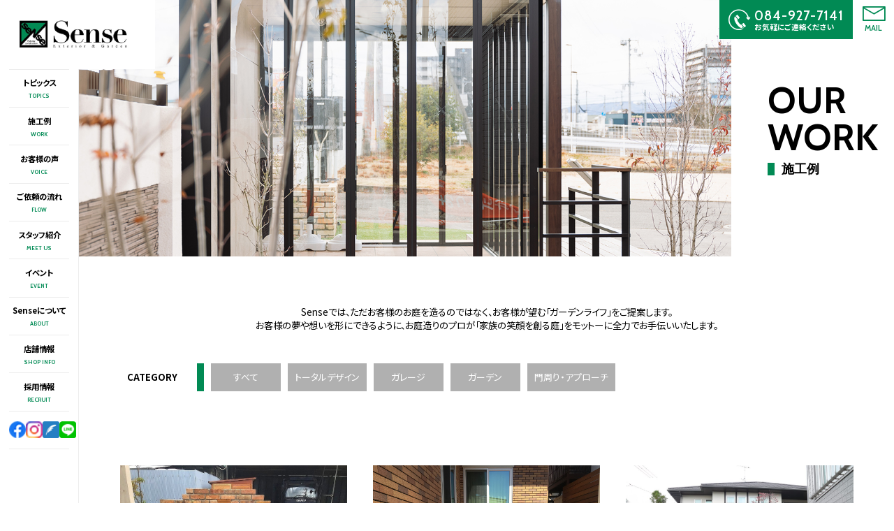

--- FILE ---
content_type: text/html; charset=UTF-8
request_url: https://sense-garden.jp/work/?find=5
body_size: 38905
content:
<!DOCTYPE html>
<html lang="ja" dir="ltr">
<head>
<meta name='robots' content='max-image-preview:large' />
<link rel="alternate" type="application/rss+xml" title="有限会社Sense（センス） &raquo; 実績紹介 カテゴリーのフィード" href="https://sense-garden.jp/work/feed/" />

<!-- SEO SIMPLE PACK 2.4.2 -->
<title>実績紹介 | 有限会社Sense（センス）</title>
<meta name="robots" content="noindex">
<link rel="canonical" href="https://sense-garden.jp/work/">
<meta property="og:locale" content="ja_JP">
<meta property="og:title" content="実績紹介 | 有限会社Sense（センス）">
<meta property="og:description" content="">
<meta property="og:url" content="https://sense-garden.jp/work/">
<meta property="og:site_name" content="有限会社Sense（センス）">
<meta property="og:type" content="website">
<meta name="twitter:card" content="summary">
<!-- / SEO SIMPLE PACK -->

<link rel='stylesheet' id='wp-block-library-css' href='https://sense-garden.jp/wp/wp-includes/css/dist/block-library/style.min.css?ver=6.1.1' type='text/css' media='all' />
<link rel='stylesheet' id='classic-theme-styles-css' href='https://sense-garden.jp/wp/wp-includes/css/classic-themes.min.css?ver=1' type='text/css' media='all' />
<style id='global-styles-inline-css' type='text/css'>
body{--wp--preset--color--black: #000000;--wp--preset--color--cyan-bluish-gray: #abb8c3;--wp--preset--color--white: #ffffff;--wp--preset--color--pale-pink: #f78da7;--wp--preset--color--vivid-red: #cf2e2e;--wp--preset--color--luminous-vivid-orange: #ff6900;--wp--preset--color--luminous-vivid-amber: #fcb900;--wp--preset--color--light-green-cyan: #7bdcb5;--wp--preset--color--vivid-green-cyan: #00d084;--wp--preset--color--pale-cyan-blue: #8ed1fc;--wp--preset--color--vivid-cyan-blue: #0693e3;--wp--preset--color--vivid-purple: #9b51e0;--wp--preset--gradient--vivid-cyan-blue-to-vivid-purple: linear-gradient(135deg,rgba(6,147,227,1) 0%,rgb(155,81,224) 100%);--wp--preset--gradient--light-green-cyan-to-vivid-green-cyan: linear-gradient(135deg,rgb(122,220,180) 0%,rgb(0,208,130) 100%);--wp--preset--gradient--luminous-vivid-amber-to-luminous-vivid-orange: linear-gradient(135deg,rgba(252,185,0,1) 0%,rgba(255,105,0,1) 100%);--wp--preset--gradient--luminous-vivid-orange-to-vivid-red: linear-gradient(135deg,rgba(255,105,0,1) 0%,rgb(207,46,46) 100%);--wp--preset--gradient--very-light-gray-to-cyan-bluish-gray: linear-gradient(135deg,rgb(238,238,238) 0%,rgb(169,184,195) 100%);--wp--preset--gradient--cool-to-warm-spectrum: linear-gradient(135deg,rgb(74,234,220) 0%,rgb(151,120,209) 20%,rgb(207,42,186) 40%,rgb(238,44,130) 60%,rgb(251,105,98) 80%,rgb(254,248,76) 100%);--wp--preset--gradient--blush-light-purple: linear-gradient(135deg,rgb(255,206,236) 0%,rgb(152,150,240) 100%);--wp--preset--gradient--blush-bordeaux: linear-gradient(135deg,rgb(254,205,165) 0%,rgb(254,45,45) 50%,rgb(107,0,62) 100%);--wp--preset--gradient--luminous-dusk: linear-gradient(135deg,rgb(255,203,112) 0%,rgb(199,81,192) 50%,rgb(65,88,208) 100%);--wp--preset--gradient--pale-ocean: linear-gradient(135deg,rgb(255,245,203) 0%,rgb(182,227,212) 50%,rgb(51,167,181) 100%);--wp--preset--gradient--electric-grass: linear-gradient(135deg,rgb(202,248,128) 0%,rgb(113,206,126) 100%);--wp--preset--gradient--midnight: linear-gradient(135deg,rgb(2,3,129) 0%,rgb(40,116,252) 100%);--wp--preset--duotone--dark-grayscale: url('#wp-duotone-dark-grayscale');--wp--preset--duotone--grayscale: url('#wp-duotone-grayscale');--wp--preset--duotone--purple-yellow: url('#wp-duotone-purple-yellow');--wp--preset--duotone--blue-red: url('#wp-duotone-blue-red');--wp--preset--duotone--midnight: url('#wp-duotone-midnight');--wp--preset--duotone--magenta-yellow: url('#wp-duotone-magenta-yellow');--wp--preset--duotone--purple-green: url('#wp-duotone-purple-green');--wp--preset--duotone--blue-orange: url('#wp-duotone-blue-orange');--wp--preset--font-size--small: 13px;--wp--preset--font-size--medium: 20px;--wp--preset--font-size--large: 36px;--wp--preset--font-size--x-large: 42px;--wp--preset--spacing--20: 0.44rem;--wp--preset--spacing--30: 0.67rem;--wp--preset--spacing--40: 1rem;--wp--preset--spacing--50: 1.5rem;--wp--preset--spacing--60: 2.25rem;--wp--preset--spacing--70: 3.38rem;--wp--preset--spacing--80: 5.06rem;}:where(.is-layout-flex){gap: 0.5em;}body .is-layout-flow > .alignleft{float: left;margin-inline-start: 0;margin-inline-end: 2em;}body .is-layout-flow > .alignright{float: right;margin-inline-start: 2em;margin-inline-end: 0;}body .is-layout-flow > .aligncenter{margin-left: auto !important;margin-right: auto !important;}body .is-layout-constrained > .alignleft{float: left;margin-inline-start: 0;margin-inline-end: 2em;}body .is-layout-constrained > .alignright{float: right;margin-inline-start: 2em;margin-inline-end: 0;}body .is-layout-constrained > .aligncenter{margin-left: auto !important;margin-right: auto !important;}body .is-layout-constrained > :where(:not(.alignleft):not(.alignright):not(.alignfull)){max-width: var(--wp--style--global--content-size);margin-left: auto !important;margin-right: auto !important;}body .is-layout-constrained > .alignwide{max-width: var(--wp--style--global--wide-size);}body .is-layout-flex{display: flex;}body .is-layout-flex{flex-wrap: wrap;align-items: center;}body .is-layout-flex > *{margin: 0;}:where(.wp-block-columns.is-layout-flex){gap: 2em;}.has-black-color{color: var(--wp--preset--color--black) !important;}.has-cyan-bluish-gray-color{color: var(--wp--preset--color--cyan-bluish-gray) !important;}.has-white-color{color: var(--wp--preset--color--white) !important;}.has-pale-pink-color{color: var(--wp--preset--color--pale-pink) !important;}.has-vivid-red-color{color: var(--wp--preset--color--vivid-red) !important;}.has-luminous-vivid-orange-color{color: var(--wp--preset--color--luminous-vivid-orange) !important;}.has-luminous-vivid-amber-color{color: var(--wp--preset--color--luminous-vivid-amber) !important;}.has-light-green-cyan-color{color: var(--wp--preset--color--light-green-cyan) !important;}.has-vivid-green-cyan-color{color: var(--wp--preset--color--vivid-green-cyan) !important;}.has-pale-cyan-blue-color{color: var(--wp--preset--color--pale-cyan-blue) !important;}.has-vivid-cyan-blue-color{color: var(--wp--preset--color--vivid-cyan-blue) !important;}.has-vivid-purple-color{color: var(--wp--preset--color--vivid-purple) !important;}.has-black-background-color{background-color: var(--wp--preset--color--black) !important;}.has-cyan-bluish-gray-background-color{background-color: var(--wp--preset--color--cyan-bluish-gray) !important;}.has-white-background-color{background-color: var(--wp--preset--color--white) !important;}.has-pale-pink-background-color{background-color: var(--wp--preset--color--pale-pink) !important;}.has-vivid-red-background-color{background-color: var(--wp--preset--color--vivid-red) !important;}.has-luminous-vivid-orange-background-color{background-color: var(--wp--preset--color--luminous-vivid-orange) !important;}.has-luminous-vivid-amber-background-color{background-color: var(--wp--preset--color--luminous-vivid-amber) !important;}.has-light-green-cyan-background-color{background-color: var(--wp--preset--color--light-green-cyan) !important;}.has-vivid-green-cyan-background-color{background-color: var(--wp--preset--color--vivid-green-cyan) !important;}.has-pale-cyan-blue-background-color{background-color: var(--wp--preset--color--pale-cyan-blue) !important;}.has-vivid-cyan-blue-background-color{background-color: var(--wp--preset--color--vivid-cyan-blue) !important;}.has-vivid-purple-background-color{background-color: var(--wp--preset--color--vivid-purple) !important;}.has-black-border-color{border-color: var(--wp--preset--color--black) !important;}.has-cyan-bluish-gray-border-color{border-color: var(--wp--preset--color--cyan-bluish-gray) !important;}.has-white-border-color{border-color: var(--wp--preset--color--white) !important;}.has-pale-pink-border-color{border-color: var(--wp--preset--color--pale-pink) !important;}.has-vivid-red-border-color{border-color: var(--wp--preset--color--vivid-red) !important;}.has-luminous-vivid-orange-border-color{border-color: var(--wp--preset--color--luminous-vivid-orange) !important;}.has-luminous-vivid-amber-border-color{border-color: var(--wp--preset--color--luminous-vivid-amber) !important;}.has-light-green-cyan-border-color{border-color: var(--wp--preset--color--light-green-cyan) !important;}.has-vivid-green-cyan-border-color{border-color: var(--wp--preset--color--vivid-green-cyan) !important;}.has-pale-cyan-blue-border-color{border-color: var(--wp--preset--color--pale-cyan-blue) !important;}.has-vivid-cyan-blue-border-color{border-color: var(--wp--preset--color--vivid-cyan-blue) !important;}.has-vivid-purple-border-color{border-color: var(--wp--preset--color--vivid-purple) !important;}.has-vivid-cyan-blue-to-vivid-purple-gradient-background{background: var(--wp--preset--gradient--vivid-cyan-blue-to-vivid-purple) !important;}.has-light-green-cyan-to-vivid-green-cyan-gradient-background{background: var(--wp--preset--gradient--light-green-cyan-to-vivid-green-cyan) !important;}.has-luminous-vivid-amber-to-luminous-vivid-orange-gradient-background{background: var(--wp--preset--gradient--luminous-vivid-amber-to-luminous-vivid-orange) !important;}.has-luminous-vivid-orange-to-vivid-red-gradient-background{background: var(--wp--preset--gradient--luminous-vivid-orange-to-vivid-red) !important;}.has-very-light-gray-to-cyan-bluish-gray-gradient-background{background: var(--wp--preset--gradient--very-light-gray-to-cyan-bluish-gray) !important;}.has-cool-to-warm-spectrum-gradient-background{background: var(--wp--preset--gradient--cool-to-warm-spectrum) !important;}.has-blush-light-purple-gradient-background{background: var(--wp--preset--gradient--blush-light-purple) !important;}.has-blush-bordeaux-gradient-background{background: var(--wp--preset--gradient--blush-bordeaux) !important;}.has-luminous-dusk-gradient-background{background: var(--wp--preset--gradient--luminous-dusk) !important;}.has-pale-ocean-gradient-background{background: var(--wp--preset--gradient--pale-ocean) !important;}.has-electric-grass-gradient-background{background: var(--wp--preset--gradient--electric-grass) !important;}.has-midnight-gradient-background{background: var(--wp--preset--gradient--midnight) !important;}.has-small-font-size{font-size: var(--wp--preset--font-size--small) !important;}.has-medium-font-size{font-size: var(--wp--preset--font-size--medium) !important;}.has-large-font-size{font-size: var(--wp--preset--font-size--large) !important;}.has-x-large-font-size{font-size: var(--wp--preset--font-size--x-large) !important;}
.wp-block-navigation a:where(:not(.wp-element-button)){color: inherit;}
:where(.wp-block-columns.is-layout-flex){gap: 2em;}
.wp-block-pullquote{font-size: 1.5em;line-height: 1.6;}
</style>
<link rel='stylesheet' id='qtip2-css' href='https://sense-garden.jp/wp/wp-content/plugins/magic-tooltips-for-contact-form-7/assets/css/jquery.qtip.min.css?ver=6.1.1' type='text/css' media='all' />
<link rel='stylesheet' id='mtfcf7-css' href='https://sense-garden.jp/wp/wp-content/plugins/magic-tooltips-for-contact-form-7/assets/css/custom.css?ver=6.1.1' type='text/css' media='all' />
<link rel='stylesheet' id='contact-form-7-css' href='https://sense-garden.jp/wp/wp-content/plugins/contact-form-7/includes/css/styles.css?ver=5.6.2' type='text/css' media='all' />
<style id='contact-form-7-inline-css' type='text/css'>
.wpcf7 .wpcf7-recaptcha iframe {margin-bottom: 0;}.wpcf7 .wpcf7-recaptcha[data-align="center"] > div {margin: 0 auto;}.wpcf7 .wpcf7-recaptcha[data-align="right"] > div {margin: 0 0 0 auto;}
</style>
<link rel='stylesheet' id='contact-form-7-confirm-css' href='https://sense-garden.jp/wp/wp-content/plugins/contact-form-7-add-confirm/includes/css/styles.css?ver=5.1' type='text/css' media='all' />
<link rel='stylesheet' id='tcd-maps-css' href='https://sense-garden.jp/wp/wp-content/plugins/tcd-google-maps/admin.css?ver=6.1.1' type='text/css' media='all' />
<link rel='stylesheet' id='wp-pagenavi-css' href='https://sense-garden.jp/wp/wp-content/plugins/wp-pagenavi/pagenavi-css.css?ver=2.70' type='text/css' media='all' />
<link rel='stylesheet' id='cf7cf-style-css' href='https://sense-garden.jp/wp/wp-content/plugins/cf7-conditional-fields/style.css?ver=2.2.3' type='text/css' media='all' />
<script type='text/javascript' src='https://sense-garden.jp/wp/wp-includes/js/jquery/jquery.min.js?ver=3.6.1' id='jquery-core-js'></script>
<script type='text/javascript' src='https://sense-garden.jp/wp/wp-includes/js/jquery/jquery-migrate.min.js?ver=3.3.2' id='jquery-migrate-js'></script>
<script type='text/javascript' src='https://sense-garden.jp/wp/wp-content/plugins/magic-tooltips-for-contact-form-7/assets/js/jquery.qtip.js?ver=6.1.1' id='qtip2-js'></script>
<script type='text/javascript' src='https://sense-garden.jp/wp/wp-content/plugins/magic-tooltips-for-contact-form-7/assets/js/imagesloaded.pkgd.min.js?ver=6.1.1' id='jquery.imagesloaded-js'></script>
<script type='text/javascript' id='mtfcf7-js-extra'>
/* <![CDATA[ */
var mtfcf7 = {"css_code":".mm-tooltip-cf7-container { color: #FFFFFF; border-radius: 5px; font-size: 14px; background-color: #333333; -webkit-border-radius: 5px; -moz-border-radius: 5px; margin-left: 0px; margin-top: 0px; border-color: #333333; border-width: 1; line-height: 150%;}.mm-tooltip-cf7-content { line-height: 150%; padding: 2.4000000000000004px 6px 2.4000000000000004px 6px;}","css_options":"{\"fontColor\":\"#FFFFFF\",\"fontSize\":\"14\",\"backgroundColor\":\"#333333\",\"borderRadius\":5,\"offsetLeft\":\"0\",\"padding\":0.2,\"offsetTop\":\"0\",\"borderColor\":\"#333333\",\"borderWidth\":1,\"lineHeight\":\"150%\"}","js_code":"{\"position\":{\"my\":\"left center\",\"at\":\"right center\",\"adjust\":{\"method\":\"none\"}},\"style\":{\"classes\":\"mm-tooltip-cf7-container\"},\"content\":{\"text\":{\"0\":{},\"length\":1,\"prevObject\":{\"0\":{\"jQuery172021905201394110918\":4},\"context\":{\"jQuery172021905201394110918\":4},\"length\":1},\"context\":{\"jQuery172021905201394110918\":4},\"selector\":\".next(div)\"}},\"show\":true}"};
var mtfcf7_settings = {"dummy":"1","active_form":"87","mouse_over":"1","focus_input":"1","custom_css":""};
/* ]]> */
</script>
<script type='text/javascript' src='https://sense-garden.jp/wp/wp-content/plugins/magic-tooltips-for-contact-form-7/assets/js/custom.js?ver=1.61' id='mtfcf7-js'></script>
<link rel="https://api.w.org/" href="https://sense-garden.jp/wp-json/" /><link rel="alternate" type="application/json" href="https://sense-garden.jp/wp-json/wp/v2/categories/4" /><style type="text/css">.recentcomments a{display:inline !important;padding:0 !important;margin:0 !important;}</style><meta charset="UTF-8">
<meta http-equiv="X-UA-Compatible" content="IE=edge,chrome=1">
<meta name="viewport" content="width=device-width,initial-scale=1.0,maximum-scale=1.0,user-scalable=0">

<!-- META -->
<link rel="icon" type="image/vnd.microsoft.icon" href="https://sense-garden.jp/wp/wp-content/themes/html/favicon.ico">
<link rel="shortcut icon" href="https://sense-garden.jp/wp/wp-content/themes/html/favicon.ico">
<link rel="apple-touch-icon" href="https://sense-garden.jp/wp/wp-content/themes/html/apple-touch-icon.png">
<meta property="og:image" content="https://sense-garden.jp/wp/wp-content/themes/html/ogp.png">

<title>有限会社Sense
         |         山手　ぼちぼち（気ままなパン屋さん）様</title>
<meta name="description" content="私たちはトータルガーデンサービスを通じてお客様に快適な生活を提供します。社員一丸となってそれぞれの人生の夢、目標を達成します。地域に必要とされる会社作りをします。">
<meta name="keywords" content="Sense,センス,福山,エクステリア,外構,建築,カーポート">
<meta property="og:title" content="有限会社Sense | 山手　ぼちぼち（気ままなパン屋さん）様">
<meta property="og:type" content="website">
<meta property="og:url" content="https://sense2021.sakura.ne.jp/">
<meta property="og:image" content="https://sense-garden.jp/wp/wp-content/themes/html/ogp.png">
<meta property="og:site_name" content="有限会社Sense">
<meta property="og:description" content="私たちはトータルガーデンサービスを通じてお客様に快適な生活を提供します。社員一丸となってそれぞれの人生の夢、目標を達成します。地域に必要とされる会社作りをします。">

<!-- CSS -->
<link rel="stylesheet" type="text/css" href="https://sense-garden.jp/wp/wp-content/themes/html/css/page.css?v=20220628" media="all">
<link rel="stylesheet" type="text/css" href="https://sense-garden.jp/wp/wp-content/themes/html/slick/slick.css" media="all">
<link rel="stylesheet" type="text/css" href="https://sense-garden.jp/wp/wp-content/themes/html/slick/slick-theme.css" media="all">
<link rel="stylesheet" href="//maxcdn.bootstrapcdn.com/font-awesome/4.3.0/css/font-awesome.min.css">

<!-- add 20121/02/21 -->
<link rel="preconnect" href="https://fonts.gstatic.com">
<link href="https://fonts.googleapis.com/css2?family=Cabin:wght@600;700&family=Noto+Sans+JP:wght@400;500;700;900&family=Noto+Serif+JP:wght@400;500;600&display=swap" rel="stylesheet">
<link href="https://fonts.googleapis.com/css2?family=Crimson+Text:ital,wght@1,400;1,600&display=swap" rel="stylesheet">
<link rel="stylesheet" href="https://sense-garden.jp/wp/wp-content/themes/html/assets/css/style.min.css" type="text/css" media="screen">
<link rel="stylesheet" href="https://unpkg.com/swiper/swiper-bundle.min.css" />
<link rel="stylesheet" type="text/css" href="https://sense-garden.jp/wp/wp-content/themes/html/css/debug.css" media="all">
<link rel="stylesheet" href="https://sense-garden.jp/wp/wp-content/themes/html/css/simplePagination.css" type="text/css" media="all">

<!-- JS -->
<script src="https://ajax.googleapis.com/ajax/libs/jquery/3.1.1/jquery.min.js"></script>
<script src="https://sense-garden.jp/wp/wp-content/themes/html/js/slick.min.js"></script>
  <script src="https://cdnjs.cloudflare.com/ajax/libs/object-fit-images/3.2.4/ofi.js"></script>

<!--[if lt IE 9]><script src="https://sense-garden.jp/wp/wp-content/themes/html/js/html5_ie.js"></script><![endif]-->
<!--[if (gte IE 6)&(lte IE 8)]><script type="text/javascript" src="https://sense-garden.jp/wp/wp-content/themes/html/js/selectivizr-min.js"></script><![endif]-->

<script>
document.addEventListener( 'wpcf7mailsent', function( event ) {
location = '/thanks/';
}, false );
</script>
<script src="https://ajaxzip3.github.io/ajaxzip3.js" charset="UTF-8"></script>
<script type="text/javascript">
jQuery(function( $ ) {
    jQuery( 'input[name="your-yubin"]' ).keyup( function( e ) {
        AjaxZip3.zip2addr('your-yubin','','menu-todouhuken','your-banchi');
    } )
} );
</script>

<!-- Global site tag (gtag.js) - Google Analytics -->
<script async src="https://www.googletagmanager.com/gtag/js?id=G-W04R9YL5GV"></script>
<script>
  window.dataLayer = window.dataLayer || [];
  function gtag(){dataLayer.push(arguments);}
  gtag('js', new Date());
  gtag('config', 'G-W04R9YL5GV');
</script>
</head>

<body class="index" id="goTop">
<div class="wrapper">
    <header class="header" id="header">
        <div class="header--inner">
            <h1 class="header--logo">
                <a href="/">
                    <picture>
                        <source media="(max-width: 767px)" srcset="https://sense-garden.jp/wp/wp-content/themes/html/assets/images/common/companyLink_logo@2x.png">
                        <source media="(min-width: 768px)" srcset="https://sense-garden.jp/wp/wp-content/themes/html/assets/images/common/logo@2x.jpg">
                        <img src="https://sense-garden.jp/wp/wp-content/themes/html/assets/images/common/logo@2x.jpg" alt="Sence">
                    </picture>
                </a>
            </h1>
        </div>
        <div class="header--contactBox fbx">
            <div class="header--tel">
                <i class="icon icon-tel"></i>
                <div class="header--telSet">
                    <a href="tel:084-927-7141"><p class="ff_en_gothic telSet-txt">084-927-7141</p></a>
                    <p class="telSet-message">お気軽にご連絡ください</p>
                </div>
            </div>
            <div class="header--mail">
                <a href="/contact/">
                    <i class="icon icon-mail"></i>
                    <span class="ff_en_gothic mailTxt">MAIL</span>
                </a>
            </div>
        </div>
        <div class="sp-g-nav">
            <a href="javascript:void(0);">
                <span></span>
                <span></span>
                <p>MENU</p>
            </a>
        </div>
        <div class="sp-g-nav--list">
            <div class="sp-g-nav--list--inner">
                <ul class="sp-g-nav--listBox">
                    <li class="sp-g-nav--listItem"><a href="/topics/"><span>トピックス<span class="en-txt">TOPICS</span></span></a></li>
                    <li class="sp-g-nav--listItem"><a href="/work/"><span>施工例<span class="en-txt">WORK</span></span></a></li>
                    <li class="sp-g-nav--listItem"><a href="/voice/"><span>お客様の声<span class="en-txt">VOICE</span></span></a></li>
                    <li class="sp-g-nav--listItem"><a href="/flow/"><span>ご依頼の流れ<span class="en-txt">FLOW</span></span></a></li>
                    <li class="sp-g-nav--listItem"><a href="/about#about_meetus"><span>スタッフ紹介<span class="en-txt">MEET US</span></span></a></li>
                    <li class="sp-g-nav--listItem"><a href="/event/"><span>イベント<span class="en-txt">EVENT</span></span></a></li>
                    <li class="sp-g-nav--listItem"><a href="/about/"><span>Senseについて<span class="en-txt">ABOUT</span></span></a></li>
                    <li class="sp-g-nav--listItem"><a href="/storeinfo/"><span>店舗情報<span class="en-txt">SHOP INFO</span></span></a></li>
                    <li class="sp-g-nav--listItem"><a href="/recruit/"><span>採用情報<span class="en-txt">RECRUIT</span></span></a></li>
                    <li class="sp-g-nav--listItem">
                        <div class="pc-gnav--sns">
                            <a href="https://www.facebook.com/%E7%A6%8F%E5%B1%B1%E3%81%AE%E3%81%8A%E5%BA%AD%E5%B1%8B%E3%81%95%E3%82%93Sense%E3%82%BB%E3%83%B3%E3%82%B9-189753978189250/"><span><img src="https://sense-garden.jp/wp/wp-content/themes/html/assets/images/common/icon_facebook.png"></span></a>
                            <a href="https://www.instagram.com/sense.garden/"><span><img src="https://sense-garden.jp/wp/wp-content/themes/html/assets/images/common/icon_instagram.png"></span></a>
                            <a href="http://blog.livedoor.jp/sense7141/"><span><img src="https://sense-garden.jp/wp/wp-content/themes/html/assets/images/common/livedoor.png"></span></a>
                            <a href="https://lin.ee/5Yvekwi"><span><img src="https://sense-garden.jp/wp/wp-content/themes/html/assets/images/common/line.png"></span></a>
                        </div>
                    </li>
                    <li class="sp-g-nav--listItem">
                            <a class="sp-g-nav--contact" href="tel:+81-084-927-7141">TEL: 084-927-7141<br><small>お気軽にご連絡ください</small></a>
                    </li>
                </ul>
            </div>
        </div>
    </header>

    <main class="main fbx">
        <nav class="gnav">
            <ul class="gnav--inner">
                <li class="gnav--item"><a href="/topics/"><span>トピックス<span class="en-txt">TOPICS</span></span></a></li>
                <li class="gnav--item"><a href="/work/"><span>施工例<span class="en-txt">WORK</span></span></a></li>
                <li class="gnav--item"><a href="/voice/"><span>お客様の声<span class="en-txt">VOICE</span></span></a></li>
                <li class="gnav--item"><a href="/flow/"><span>ご依頼の流れ<span class="en-txt">FLOW</span></span></a></li>
                <li class="gnav--item"><a href="/about#about_meetus"><span>スタッフ紹介<span class="en-txt">MEET US</span></span></a></li>
                <li class="gnav--item"><a href="/event/"><span>イベント<span class="en-txt">EVENT</span></span></a></li>
                <li class="gnav--item"><a href="/about/"><span>Senseについて<span class="en-txt">ABOUT</span></span></a></li>
                <li class="gnav--item"><a href="/storeinfo/"><span>店舗情報<span class="en-txt">SHOP INFO</span></span></a></li>
                <li class="gnav--item"><a href="/recruit/"><span>採用情報<span class="en-txt">RECRUIT</span></span></a></li>

                <li class="gnav--item pc-gnav--sns-wrapper">
                    <div class="pc-gnav--sns">
                        <a href="https://www.facebook.com/%E7%A6%8F%E5%B1%B1%E3%81%AE%E3%81%8A%E5%BA%AD%E5%B1%8B%E3%81%95%E3%82%93Sense%E3%82%BB%E3%83%B3%E3%82%B9-189753978189250/"><span><img src="https://sense-garden.jp/wp/wp-content/themes/html/assets/images/common/icon_facebook.png"></span></a>
                        <a href="https://www.instagram.com/sense.garden/"><span><img src="https://sense-garden.jp/wp/wp-content/themes/html/assets/images/common/icon_instagram.png"></span></a>
                        <a href="http://blog.livedoor.jp/sense7141/"><span><img src="https://sense-garden.jp/wp/wp-content/themes/html/assets/images/common/livedoor.png"></span></a>
                        <a href="https://lin.ee/5Yvekwi"><span><img src="https://sense-garden.jp/wp/wp-content/themes/html/assets/images/common/line.png"></span></a>
                    </div>
                </li>
            </ul>
        </nav>


        <!-- content -->
        <div class="content">
<div class="pageVisual clearFix">
  <div class="imgBox"><img src="https://sense-garden.jp/wp/wp-content/themes/html/images/page/worktop.jpg" alt="有限会社Sense" class="img">
  </div>
  <h1 class="mainVisH1">OUR<br>WORK<span>施工例</span></h1>
</div>
<div class="workspage_desc">
	Senseでは、ただお客様のお庭を造るのではなく、お客様が望む「ガーデンライフ」をご提案します。<br>
	お客様の夢や想いを形にできるように、お庭造りのプロが「家族の笑顔を創る庭」をモットーに全力でお手伝いいたします。
</div>
<div class="categorySec">

  <ul class="workCategory _pc">
	<li>
	  <dl class="clearFix">
		<dt>CATEGORY</dt>
		<dd ><a href="/work/">すべて</a></dd>
		<dd ><a href='/work/cate01/'>トータルデザイン</a></dd>
		<dd ><a href='/work/cate02/'>ガレージ</a></dd>
		<dd ><a href='/work/cate03/'>ガーデン</a></dd>
		<dd >門周り・アプローチ</dd>
	  </dl>
	</li>	
		

			
	
  </ul>

  <ul class="workCategory _sp">
	<li>
	  <dl class="clearFix">
		<dt>CATEGORY</dt>
		<select class="pullDown">
		  <option  value="">すべて</option>
		  <option  value="cate01">トータルデザイン</option>
		  <option value="cate02">ガレージ</option>
		  <option value="cate03">ガーデン</option>
		  <option value="cate04">門周り・アプローチ</option>
		</select>

	  </dl>
	</li>
	<li>
	  <dl class="clearFix">
		<dt>FIND</dt>
		<select class="findPullDown">
		  <option  value="">すべて</option>
		  <option  value="1">オシャレにしたい</option>
		  <option  value="2">空きスペースを利用したい</option>
		  <option  value="3">新しくキレイにしたい</option>
		  <option  value="4">子育てのために変えたい</option>
		  <option selected="selected" value="5">もっと趣味を楽しみたい</option>
		</select>
	  </dl>
	</li>
  </ul>

</div>
<ul class="workList clearFix">

		  <li>
		<a href="https://sense-garden.jp/work/2021/718/">
		  <div class="ourImg" style="background-image: url(https://sense-garden.jp/wp/wp-content/uploads/2021/04/N様邸　after.jpg)">
			<h3 class="ourTitle">木之庄　N様邸</h3>
		  </div>
		</a>
	  </li>
		  <li>
		<a href="https://sense-garden.jp/work/2020/601/">
		  <div class="ourImg" style="background-image: url(https://sense-garden.jp/wp/wp-content/uploads/2021/04/IMG_4373.jpg)">
			<h3 class="ourTitle">岡山　Ｙ様邸</h3>
		  </div>
		</a>
	  </li>
		  <li>
		<a href="https://sense-garden.jp/work/2016/561/">
		  <div class="ourImg" style="background-image: url(https://sense-garden.jp/wp/wp-content/uploads/2021/04/c5027334ff0a5f8dd6700953541f7ade-1024x768.jpg)">
			<h3 class="ourTitle">福山市　Y様邸</h3>
		  </div>
		</a>
	  </li>
	
</ul>
<div class="archive_navi">
	</div>
<div class="btmNav clearFix inner">
	<!-- Breadcrumb NavXT 7.0.2 -->
<span property="itemListElement" typeof="ListItem"><a property="item" typeof="WebPage" title="Go to 有限会社Sense（センス）." href="https://sense-garden.jp" class="home" ><span property="name">ホーム</span></a><meta property="position" content="1"></span><span style="padding:0 15px">/</span><span property="itemListElement" typeof="ListItem"><span property="name" class="archive taxonomy category current-item">実績紹介</span><meta property="url" content="https://sense-garden.jp/work/"><meta property="position" content="2"></span></div>
<script>
    $(".pullDown").on("change", function () {
        location.href = "/work/" + $(this).val() + "/";
    });
</script>
            <footer class="footer" id="footer">
                <!-- contact -->
                <div class="contact">
                    <h2 class="contact--ttl sec--ttl animation">
                        <div class="sec--ttl-inner ac animation">
                            <span>CONTACT US</span>
                        </div>
                    </h2>
                    <div class="contact--inner">
                        <p class="contact--read">ご相談・ご質問などお気軽にお問い合わせください。</p>
                        <ul class="contact--list fbx">
                            <li class="contact--item animation">
                                <p class="label" data-mh="contactLabelH">お電話でのお問い合わせ</p>
                                <a href="tel:084-927-7141"><p class="tel" data-mh="dataH"><span>084-927-7141</span></p></a>
                                <p class="reception">【受付時間】10:00～17:00<br>※土日の場合は、10:00～18:00</p>
                            </li>
                            <li class="contact--item animation">
                                <p class="label" data-mh="contactLabelH">メールフォーム</p>
                                <p class="mail" data-mh="dataH"><a href="/contact/">お問い合わせ</a></p>
                                <p class="reception">【受付時間】 24時間受付中<br>※営業日等により、ご連絡が遅くなる場合があります。</p>
                            </li>
                        </ul>
                    </div>
                </div>
                <!-- /contact -->

                <!-- map -->
                <div class="map">
                    <div class="map--inner fbx">
                        <div class="img">
                            <div class="linkGmap"><a href="https://goo.gl/maps/aGB4KkZX9sTxtgbr9">Google MAPを見る</a></div>
                            <picture class='ofi animation' id='access_illustration'>
                                <source class="" media='(min-width:501px)' srcset="https://sense-garden.jp/wp/wp-content/themes/html/assets/images/common/footermap_lg.jpg">
                                <source class="" media='(max-width:500px)' srcset="https://sense-garden.jp/wp/wp-content/themes/html/assets/images/common/footermap_sm.jpg">
                                <img class="" srcset="https://sense-garden.jp/wp/wp-content/themes/html/assets/images/common/footermap_lg.jpg" src="https://sense-garden.jp/wp/wp-content/themes/html/assets/images/common/footermap_lg.jpg"alt="有限会社Sense（センス）">
                            </picture>
                            <!-- <img class="ofi" src="https://sense-garden.jp/wp/wp-content/themes/html/assets/images/common/companymap.png" alt="Senseの道案内"> -->
                        </div>
                        <div class="companyLink">
                            <div class="companyLink--inner">
                                <div class="companyLink--logo"><img class="ofi" src="https://sense-garden.jp/wp/wp-content/themes/html/assets/images/common/companyLink_logo@2x.png" alt="Sense"></div>
                                <p class="address">〒720-0803 広島県福山市花園町2-2-17</p>
                                <ul class="companyLink--list fbx">
                                    <li class="companyLink--item"><a href="/about/">Senseについて</a></li>
                                    <li class="companyLink--item"><a href="/about/#about_meetus">外構アドバイザーの紹介</a></li>
                                    <li class="companyLink--item"><a href="/storeinfo/">店舗情報</a></li>
                                    <li class="companyLink--item"><a href="/recruit/">採用情報について</a></li>
                                    <li class="companyLink--item"><a href="/privacy/">プライバシーポリシー</a></li>
                                </ul>
                            </div>
                        </div>
                    </div>
                </div>
                <!-- /map -->
                <div class="footer_flex">
                    <div class="makerlist">
                        <div class="makeritem"><a href="https://www.lixil.co.jp/"><img src="https://sense-garden.jp/wp/wp-content/themes/html/assets/images/common/maker_lixil.png" alt="lixil" class="makerimg"></a></div>
                        <div class="makeritem"><a href="https://www.unison-net.com/"><img src="https://sense-garden.jp/wp/wp-content/themes/html/assets/images/common/maker_unison.png" alt="unison" class="makerimg"></a></div>
                        <div class="makeritem"><a href="https://www.ykkap.co.jp/"><img src="https://sense-garden.jp/wp/wp-content/themes/html/assets/images/common/maker_ykkap.png" alt="ykkap" class="makerimg"></a></div>
                        <div class="makeritem"><a href="http://toyo-kogyo.co.jp/"><img src="https://sense-garden.jp/wp/wp-content/themes/html/assets/images/common/maker_toyo.png" alt="toyo" class="makerimg"></a></div>
                        <div class="makeritem"><a href="https://takasho.co.jp/"><img src="https://sense-garden.jp/wp/wp-content/themes/html/assets/images/common/maker_takasho.png" alt="takasho" class="makerimg"></a></div>
                        <div class="makeritem"><a href="https://alumi.st-grp.co.jp/"><img src="https://sense-garden.jp/wp/wp-content/themes/html/assets/images/common/maker_sankyoal.png" alt="sankyo-alumi" class="makerimg"></a></div>
                    </div>
                    <div class="copynms">
                        <p class="copy">COPYRIGHT © 2009-2026 SENSE INC. ALL RIGHTS RESERVED.</p>
                        <div class="footer_nms">
                            <a href="http://www.teamjexa.jp/registration.html"><img src="https://sense-garden.jp/wp/wp-content/themes/html/assets/images/common/nms-logo.png" alt="他社の図面を利用した受注行為が致しません。New moral standard"></a>
                        </div>
                    </div>
                </div>
                <div class="sp_only sp">
                    <div class="sp--contactBox fbx">
                        <div class="sp--tel">
                            <i class="icon icon-tel"></i>
                            <div class="sp--telSet">
                                <a href="tel:084-927-7141"><p class="ff_en_gothic telSet-txt">084-927-7141</p></a>
                                <p class="telSet-message">お気軽にご連絡ください</p>
                            </div>
                        </div>
                        <div class="sp--mail">
                            <a href="/contact/">
                                <i class="icon icon-mail"></i>
                                <span class="ff_en_gothic mailTxt">MAIL</span>
                            </a>
                        </div>
                    </div>
                </div>
            </footer>
        </div>
        <!-- /content -->
    </main>

</div>
<!-- /wrapper -->
<!-- カーソルストーカー -->
<script defer src="https://sense-garden.jp/wp/wp-content/themes/html/js/cursor-stalker.js"></script>
<!-- 固有ページスクリプト -->
<script type='text/javascript' src='https://sense-garden.jp/wp/wp-content/themes/html/slick/slick.min.js'></script>
<script type='text/javascript' src='https://sense-garden.jp/wp/wp-content/themes/html/js/frontpage-slider.js'></script>
<script type='text/javascript' src='https://sense-garden.jp/wp/wp-includes/js/dist/vendor/regenerator-runtime.min.js?ver=0.13.9' id='regenerator-runtime-js'></script>
<script type='text/javascript' src='https://sense-garden.jp/wp/wp-includes/js/dist/vendor/wp-polyfill.min.js?ver=3.15.0' id='wp-polyfill-js'></script>
<script type='text/javascript' id='contact-form-7-js-extra'>
/* <![CDATA[ */
var wpcf7 = {"api":{"root":"https:\/\/sense-garden.jp\/wp-json\/","namespace":"contact-form-7\/v1"}};
/* ]]> */
</script>
<script type='text/javascript' src='https://sense-garden.jp/wp/wp-content/plugins/contact-form-7/includes/js/index.js?ver=5.6.2' id='contact-form-7-js'></script>
<script type='text/javascript' src='https://sense-garden.jp/wp/wp-includes/js/jquery/jquery.form.min.js?ver=4.3.0' id='jquery-form-js'></script>
<script type='text/javascript' src='https://sense-garden.jp/wp/wp-content/plugins/contact-form-7-add-confirm/includes/js/scripts.js?ver=5.1' id='contact-form-7-confirm-js'></script>
<script type='text/javascript' id='wpcf7cf-scripts-js-extra'>
/* <![CDATA[ */
var wpcf7cf_global_settings = {"ajaxurl":"https:\/\/sense-garden.jp\/wp\/wp-admin\/admin-ajax.php"};
/* ]]> */
</script>
<script type='text/javascript' src='https://sense-garden.jp/wp/wp-content/plugins/cf7-conditional-fields/js/scripts.js?ver=2.2.3' id='wpcf7cf-scripts-js'></script>
<script defer src="https://sense-garden.jp/wp/wp-content/themes/html/assets/js/vendor.bundle.js"></script>
<script defer src="https://sense-garden.jp/wp/wp-content/themes/html/assets/js/index.bundle.js"></script>

</body>

</html>

--- FILE ---
content_type: text/css
request_url: https://sense-garden.jp/wp/wp-content/themes/html/css/page.css?v=20220628
body_size: 17797
content:
@charset "utf-8";


:root {
  --font20ish : calc( 100vw / 1920 * 20);
  --font22ish : calc( 100vw / 1920 * 22);
  --font24ish : calc( 100vw / 1920 * 24);
  --font26ish : calc( 100vw / 1920 * 26);
  --font30ish : calc( 100vw / 1920 * 30);
  --font38ish : calc( 100vw / 1920 * 38);
  --font40ish : calc( 100vw / 1920 * 46);
  --font57ish : calc( 100vw / 1920 * 57);
  --font64ish : calc( 100vw / 1920 * 64);
  --font76ish : calc( 100vw / 1920 * 76);

  --aboutItemBefore : calc( 100vw / 1920 * 92);
  --flowSlideImgRow : calc( 100vw / 1440 * 175);

}
@media screen and (max-width: 1728px) {
  :root {
    --font20ish: 18px;
    --font22ish: 16px;
    --font26ish: 22px;
    --font30ish: 27px;
    --font64ish: 50px;
  }
}
@media screen and (max-width: 1536px) {
  :root {
    --font40ish: 32px;
  }
}
@media screen and (max-width: 1440px) {
  :root {
    --font24ish : 18px;
  }
}
@media screen and (max-width: 1280px) {
  :root {
    --font57ish : 40px;
  }
}
@media screen and (max-width: 1263px) {
  :root {
    --font76ish : 50px;
  }
}
@media screen and (max-width: 1217px) {
  :root {
    --font38ish : 24px;
  }
}
@media screen and (max-width: 1000px) {
  :root {
    --font26ish : 20px;
    --font64ish : 40px;
  }
}
@media screen and (max-width: 668px) {
  :root {
    --aboutItemBefore : 32px;
    --flowSlideImgRow : 85px;
  }
}
@media screen and (max-width: 500px) {
  :root {
    --font64ish: calc(100vw / 500 * 54);
    --font26ish: calc(100vw / 500 * 22);
  }
}

/*-----------------------------------------------------

  COMMON

----------------------------------------------------- */

 ._pc { display:block!important; }
  ._sp { display:none!important; }

@media screen and (max-width:1180px){
  ._pc { display:none!important; }
  ._sp { display:block!important; }
}
/*-----------------------------------------------------
  CLEARFIX inner
----------------------------------------------------- */
*:first-child+html .clearFix{ display: inline-block; } /* for IE7 */
.clearFix:after {
    content: " ";
    display: block;
    visibility: hidden;
    clear: both;
    height: 0.1px;
    font-size: 0.1em;
    line-height: 0;
}
* html .clearFix { display: inline-block; }
/* no ie mac \*/
* html .clearFix { height: 1%; }
 .clearFix { display: block; }
/* */

.inner {
    width: 90%;
    max-width: 1000px;
    margin: 0 auto;
}

.inner02 {
    width: 90%;
    margin: 0 auto;
}

.pageIn {
  padding: calc(100vw / 1920 * 160) 0 calc(100vw / 1920 * 80) 0;
}

@media screen and (max-width:767px) {
  .pageIn {
    padding: 100px 0 50px 0;
  }
}

img {
  max-width: 100%;
  height: auto;
}

/*-----------------------------------------------------

  archive.php sidebar

----------------------------------------------------- */

.eventSideBar {
    float: right;
    width: 20%;
}

.eventSideBar li {
    border-bottom: 1px solid #e1e1e1;
    padding-bottom: 15px;
    margin-bottom: 30px;
}

.eventSideBar dl {
    width: 80%;
    margin: 0 auto;
}

.eventSideBar dt {
    text-align: left;
    margin-bottom: 10px;
    font-size: 18px;
    font-family: "Noto Sans CJK JP";
	font-weight: bold;
}

.eventSideBar dd {
    padding: 5px 15px;
    text-align: left;
    margin: auto;
    font-size: 18px;
}

.eventSideBar dd.active {
  background: #439972;
  background: -moz-linear-gradient(left, #439972 0%, #447b66 100%);
  background: -webkit-linear-gradient(left, #439972 0%,#447b66 100%);
  background: linear-gradient(to right, #439972 0%,#447b66 100%);
  color: #fff;
}

.eventSideBar dd::before {
    content: "ー";
    margin-right: 15px;
    color: #018a54;
}

.eventSideBar dd.active::before {
  color: #fff;
}

/*-----------------------------------------------------

  トピックス一覧

----------------------------------------------------- */


.pageVisual {
	position: relative;
	margin-bottom: 70px;
}

.pageVisual .mainVisH1 {
    position: absolute;
    text-align: left;
    font-size: 80px;
    right: 2%;
    top: 50%;
    transform: translateY(-50%) translateX(0%);
    -webkit- transform: translateY(-50%) translateX(0%);
    font-family: 'Cabin', sans-serif;
    font-weight: 700;
    line-height: 1;
}

.pageVisual .mainVisH1 span {
  display: block;
  font-size: var(--font20ish);
  font-weight: bold;
  font-family: "Noto Sans CJK JP";
  margin-top: 10px;
  border-left: 10px solid #018a54;
  padding-left: 10px;
}

.pageVisual .imgBox .img {
  width: 80%;
  float: left;
}


.contentTopTitle {
    padding-bottom: 40px;
    border-bottom: 1px solid #018a54;
    position: relative;
    top: -35px;
}

.contentTopTitle h2 {
    font-size: 25px;
    padding: 20px;
    color: #FFFFFF;
    position: relative;
    left: -8%;
    background: linear-gradient(
270deg
, rgba(20, 90, 62, 1) 0%, rgba(20, 127, 79, 1) 100%);
    width: 85%;
    margin-bottom: 20px;
}

.eventArticleTag {
  margin-bottom: 25px;
}

.eventArticleTag li {
  display: inline-block;
  padding: 6px 15px;
  line-height: 1;
  font-size: 13px;
  margin-right: 4px;
  color: #008955;
  border: 1px solid #008955;
}


.contentTopTitle span {
    font-size: 18px;
    font-weight: bold;
    color: #018a54;
    position: relative;
    padding-left: 25px;
	margin-bottom: 15px;
	display: block;
}

.contentTopTitle p {
    font-size: 18px;
    font-weight: bold;
    color: #018a54;
    position: relative;
    padding-left: 25px;
}

.contentTopTitle span::before {
    content: "\f017";
    position: absolute;
    left: 0%;
}

.contentTopTitle p::before {
    content: "\f041";
    position: absolute;
    left: -1%;
    top: 50%;
    transform: translateY(-50%) translateX(50%);
    -webkit-transform: translateY(-50%) translateX(50%);
    font-size: var(--font20ish);
}



.eventTitle {
    text-align: left;
    margin-bottom: 70px;
}

.eventTitle p {
  font-weight: bold;
  letter-spacing: 0.1em;
}

.eventTitle h2 {
    font-family: 'Crimson Text', 'Noto Serif', serif;
    font-weight: 400;
    font-size: 58px;
    font-style: italic;
    color: #018a54;
    margin-bottom: 15px;
}

.eventTitle span {
    margin-left: 20px;
    color: #000000;
    font-family: 'Cabin', sans-serif;
    font-weight: 600;
    font-size: 50px;
    font-style: normal;
}

.eventList {
    float: left;
    width: 70%;
}

.topicArchive {
  margin-bottom: 70px;
}
.topicArchive li:not(.topicTag>li) {
  width: 100%;
  border-bottom: 1px solid #e1e1e1;
  margin-bottom: 40px;
  padding-bottom: 30px;
  position: relative;
}
.topicArchive li > * {
  float: left;
}
.topicArchive li .imgBox {
  width: 20%;
	padding: 60px 0px;
    background-position: center;
    background-size: contain;
}
.topicArchive li .txtBox {
  text-align: left;
  width: 50%;
  margin-left: 40px;
}
.topicArchive li .moreBtn {
  font-size: 16px;
  position: absolute;
  right: 0;
  top: 10%;
  transform: translateY(100%) translateX(0%);
  -webkit-transform: translateY(-100%) translateX(0%);
  border: 1px solid #e1e1e1;
  padding: 10px 20px;
  font-weight: bold;
}
.topicArchive li .moreBtn::after {
  content: "\f105";
  margin-left: 15px;
  color: #018a54;
}
.topicArchive .txtBox span {
  color: #145a3e;
  font-weight: bold;
  display: block;
  line-height: 20px;
  margin-bottom: 6px;
}
.topicArchive .txtBox h3 {
  font-size: var(--font20ish);
  font-weight: bold;
  margin-bottom: 15px;
  line-height: 1.5;
}
.topicArchive .topicTag li {
  float: left;
  width: 23%;
  background-color: #e1e5df;
  text-align: center;
  font-size: 16px;
  font-weight: bold;
  margin-right: 15px;
  padding: 5px;
  line-height: 1;
}
/*トピックス投稿*/
.tpicAtcl {
  text-align: left;
  border-left: 40px solid #e1e5df;
  padding: 30px 0px 30px 25px;
  margin-bottom: 25px;
}
.tpicAtcl h1 {
  font-size: 34px;
  margin-bottom: 22px;
}
.tpicAtcl p {
  display: inline-block;
  color: #145a3e;
  font-weight: bold;
  margin-right: 20px;
}
.tpicAtcl .articleTag {
  display: inline-block;
}
.tpicAtcl .articleTag span {
  font-size: 16px;
  font-weight: bold;
  background-color: #e1e5df;
  padding: 5px 15px;
  margin-right: 20px;
}
.articleContent {
  margin: auto;
  width: 90%;
  text-align: left;
  margin-bottom: 100px;
}
.articleH3 {
  margin-bottom: 30px;
}
.artclImg {
  margin-bottom: 30px;
}
.artclImg img {
  width: 100%;
}
.contentTxt p {
  font-size: 16px;
  font-weight: bold;
  line-height: 30px;
}
.archiveBack {
  width: 90%;
  margin: auto;
  text-align: left;
  margin-bottom: 50px;
  position: relative;
  padding-left: 110px;
}

.archiveBack a:hover{
	text-decoration: none;
}

.archiveBack::before {
  content: "\f0a8";
  position: absolute;
  color: #145a3e;
  font-size: 60px;
  left: 40px;
}
.archiveBack h4 {
  font-family: 'Crimson Text', 'Noto Serif', serif;
    font-style: italic;
    font-weight: 400;
    font-size: 58px;
  color: #145a3e;
  margin-bottom: 12px;
}
.archiveBack span {
  margin-left: 10px;
  color: #000;
  font-family: 'Cabin', sans-serif;
    font-weight: 600;
    font-size: 50px;
    font-style: normal;
}
.topicsBtmLi {
  background-color: #e1e5df;
  padding: 30px 0px;
}
.topicsBtmLi li {
  width: 90%;
  margin: 0 auto 35px;
  font-weight: bold;
  font-size: 14px;
  text-align: left;
}
.topicsBtmLi li span {
  background-color: #FFFFFF;
  color: #145a3e;
  padding: 10px 20px;
  margin-right: 10px;
}
.topicsBtmLi li:last-child {
  margin-bottom: 0px;
}
.topicsBtmLi li p {
  display: inline-block;
}


.eventtxt p{
	font-weight: bold;
	line-height: 35px;
}

.eventContent .eventTitle{
	position: relative;
	margin-bottom: 0px;
	    bottom: -40px;
}

.eventContent{
	text-align: left;
	margin: auto;
	padding-bottom: 35px;
	margin-bottom: 60px;
		border-bottom: 1px solid #018a54;
    position: relative;
    top: -40px;
}

.workList li a {
  display: block;
  transition: .15s;
}

.workList li a:hover {
  opacity: 0.7;
}


.workList .ourImg {
  padding: 190px 0 0 0;
  background-repeat: no-repeat;
  background-size: cover;
  border-bottom: 15px solid #018a54;
}

.workList h3 {
  background: #000;
  font-weight: bold;
  padding: 10px 20px;
  color: #fff;
  position: relative;
  bottom: -15px;
  width: 80%;
  line-height: 1.5;
}

.wp-pagenavi a:hover, .wp-pagenavi span.current {
  border-color: #018a54;
	color: #018a54;
}

.wp-pagenavi span.current {
	background: #018a54;
	color: #fff;
	padding: 10px 15px;
}

.wp-pagenavi span,
.wp-pagenavi a {
	padding: 10px 15px;
}

.wp-pagenavi {
	text-align: center;
  padding-bottom: 40px;
}


@media screen and (max-width:767px) {
  .topicArchive .txtBox h3 {
    font-size: var(--font22ish);
    font-weight: bold;
    margin-bottom: 20px;
    line-height: 30px;
  }
  .topicArchive li:not(.topicTag>li) {
    width: 45%;
    border-bottom: 1px solid #e1e1e1;
    margin-bottom: 40px;
    padding-bottom: 30px;
    position: relative;
    float: left;
    margin-right: 20px;
  }
  .topicArchive li:not(.topicTag>li):nth-child(2n) {
    margin-right: 0px;
  }
  .topicArchive li .imgBox {
    width: 100%;
    margin-bottom: 20px;
  }
  .topicArchive li .imgBox img {
    width: 100%;
  }
  .topicArchive .topicTag li {
    float: left;
    width: 48%;
    background-color: #e1e5df;
    text-align: center;
    font-size: 10px;
    font-weight: bold;
    margin-right: 5px;
    padding: 0px;
    line-height: 25px;
  }
  .topicArchive .topicTag li:last-child {
    margin-right: 0px;
  }
  .topicArchive li .txtBox {
    text-align: left;
    width: 100%;
    margin-left: 0px;
    margin-bottom: 20px;
  }
  .topicArchive li .moreBtn {
    font-size: 15px;
    position: relative;
    right: initial;
    top: initial;
    transform: initial;
    -webkit-transform: initial;
    border: 1px solid #e1e1e1;
    padding: 20px 0px;
    font-weight: bold;
    width: 100%;
	  text-align: center;
  }
  .topicArchive .txtBox span {
    color: #145a3e;
    font-weight: bold;
    display: block;
    line-height: 20px;
    font-size: var(--font20ish);
    margin-bottom: 15px;
  }
  /*トピックス投稿*/
  .tpicAtcl {
    text-align: left;
    border-left: 20px solid #e1e5df;
    padding: 10px 0px 10px 10px;
    margin-bottom: 25px;
  }
  .tpicAtcl h1 {
    font-size: 25px;
    margin-bottom: 5px;
    line-height: 1.5;
  }
  .tpicAtcl .articleTag span {
    font-size: 12px;
    margin-right: 10px;
  }
  .tpicAtcl p {
    margin-right: 10px;
  }
  .archiveBack h1 {
    font-size: var(--font40ish);
    color: #145a3e;
    margin-bottom: 20px;
  }
  .archiveBack {
    width: 90%;
    margin: auto;
    text-align: left;
    margin-bottom: 50px;
    position: relative;
    padding-left: 0%;
  }
  .archiveBack::before {
    content: none;
    position: absolute;
    color: #145a3e;
    font-size: 60px;
    left: 0;
  }
  .archiveBack p {
    text-align: center;
    display: block;
    background-color: #018a54;
    color: #ffff;
    font-size: var(--font20ish);
    font-weight: bold;
    padding: 15px 25px;
    position: relative;
    width: 90%;
    margin: auto;
    margin-left: 0;
    line-height: 1.5;
  }
  .archiveBack p::before {
    content: "\f0d9";
    margin-right: 10px;
  }
  .topicsBtmLi li {
    width: 100%;
    margin: 0 auto 35px;
    font-weight: bold;
    font-size: 14px;
  }
  .topicsBtmLi li p {
    display: block;
    width: 90%;
    margin: 0 auto;
  }
  .topicsBtmLi li span {
    padding: 10px 20px;
    margin-right: 10px;
    margin-bottom: 10px;
    display: inline-block;
  }


  .eventTitle h2 {
      font-size: 40px;
      margin-bottom: 45px;
  }
  .eventTitle span {
      font-size: 32px;
      margin-left: 15px;
  }
  .contentTopTitle h2 {
    left: 0;
    line-height: 1.33;
  }
  .eventtxt p iframe {
    width: 100%;
  }
  .archiveBack h4 {
    font-size: 40px;
  }
  .archiveBack span {
    font-size: 32px;
    margin-left: 14px;
  }



}

/*-----------------------------------------------------

  実績一覧

----------------------------------------------------- */


.categorySec{
	width: 90%;
	    margin: 0px auto 90px;
}


.workCategory dl>* {
    float: left;
    padding: 5px 10px;
    font-size: 13px;
	line-height: 30px;
}
@media screen and (max-width: 1180px) {
  .workCategory dl select {
    margin-top: 7px;
    width: 200px;
    border: 1px solid #e1e1e1;
  }
}
.workCategory dl dt {
    margin-right: 10px;
    border-right: 10px solid #018a54;
    padding-right: 10px;
    font-weight: bold;
    min-width: 120px;
    text-align: left;
}

.workCategory dl dd {
    background-color: #b0b0b0;
    color: #FFFFFF;
    margin-right: 10px;
    min-width: 100px;
    margin-bottom: 15px;
	text-align: center;
}

.workCategory dl dd.active {
  background: #018a54;
  color: #fff;
}

.workList {
    width: 90%;
margin: 0px auto 50px;
}

.workList li {
    width: 31%;
    margin-right: 3.5%;
    float: left;
    position: relative;
    margin-bottom: 30px;
}

.workList li .imgBox{
	padding: 130px 0px;
	background-size: cover;
	background-position: center;
}


.workList li:nth-child(3n){
	margin-right: 0px;
}

.workList li .txtBox{
	position: absolute;
	bottom: -5px;
	left: 0;
}

.workList li .txtBox h3{
	font-size: 14px;
		color: #FFFFFF;
	background-color: #000000;
	padding: 5px 20px;
}

/*実績投稿*/

.wrkAtclContent{
	float: left;
	width: 80%;
}

.wrkAtclSid{
    float: right;
    width: 15%;
}

.ContentTxt .imgBox{
    float: left;
    width: 25%;
    position: absolute;
    top: 50%;
    transform: translateY(-50%) translateX(0%);
    -webkit- transform: translateY(-50%) translateX(0%);
}

.ContentTxt .imgBox img{
width: 100%;
}

.ContentTxt .txtBox{
    float: right;
    width: 70%;
    text-align: left;
    padding: 15px 20px;
    border: 5px solid #efefef;
    box-shadow: -20px 20px 0px 0px #efefef;
    font-size: 15px;
}


.ContentTxt .txtBox p,
.bfraftSec p {
	line-height: 1.9;
  font-size: 15px;
}

.ContentTxt{
	position: relative;
  margin-bottom: 80px;
}


  .wrkContentH2{
    font-size: calc(100vw / 1100 * 30);
    margin-bottom: 20px;
  }
  .wrkContentH2::before {
    width: calc(100vw / 1100 * 30);
  }
}

.wrkContentH2 {
	font-size: calc(100vw / 1920 * 30);
	text-align: left;
  margin-bottom: 40px;
	position: relative;
}
.wrkContentH2::before{
    content: "";
    position: absolute;
    width: calc(100vw / 1920 * 50);
    height: 100%;
    background-color: #018a54;
    left: -7%;
    top: 3px;
}

@media screen and (max-width:1100px) {
  .wrkContentH2{
    font-size: calc(100vw / 1100 * 30);
  }
  .wrkContentH2::before {
    width: calc(100vw / 1100 * 30);
  }
}
.contactForm {
  margin-bottom: 60px;
}

.contactForm input[type="text"],
.contactForm input[type="email"],
.contactForm input[type="tel"],
.contactForm select,
.contactForm textarea {
  border-bottom: 1px solid #018a54;
  width: 100%;
  padding-bottom: 10px;
  font-size: 15px!important;
}

.contactForm .w100,
.contactForm .w50{
  margin-bottom: 40px;
}

.contactForm .w50 {
  width: 48%;
  float: left;
  margin-right: 4%;
}

.contactForm .w50:last-child {
  margin-right: 0;
}

.contactForm input[type="submit"], input[type="reset"], input[type="button"] {
	padding:20px 0;
	border:0;
	line-height:1;
	font-size:100%;
	margin: 0 auto;
	display: block;
  max-width: 300px;
  width: 100%;
	cursor: pointer;
}
.wpcf7-images-optimize-upload-wrap .images-optimize-upload-button {
  background-color: #018a54;
  border-radius: 0;
  transition: all 0.3s ease-in-out 0s;
}
.wpcf7-images-optimize-upload-wrap .images-optimize-upload-button:hover {
  opacity: 0.8;
  background-color:#018a54;
}
.wpcf7-images-optimize-upload-wrap .images-optimize-upload-handler h3 {
  color: #000;
  font-size: calc(100vw / 1920 * 28);
  padding-top: 0;
}
.wpcf7-images-optimize-upload-wrap .images-optimize-upload-inner > span {
  color: #000;
  font-size: calc(100vw / 1920 * 17);
  display: block;
  padding: 26px 0 7px;
}
.wpcf7-images-optimize-upload-wrap .images-optimize-upload-handler h3:before {
  display: none;
}
@media screen and (max-width:767px) {
  .wpcf7-images-optimize-upload-wrap .images-optimize-upload-handler h3 {
    font-size: calc(100vw / 500 * 26);
    line-height: 1.25;
  }
  .wpcf7-images-optimize-upload-wrap .images-optimize-upload-inner > span {
    font-size: calc(100vw / 500 * 20);
  }
  span.wpcf7-form-control-wrap.acceptance-985 {
    display: block;
    padding-top: 15px;
  }
}

.submitBt input {
	background: #000000;
	border: 1px solid #000000;
	color: #fff;
  display: block;
}

.privacyTxt {
  margin-bottom: 50px;
}

.privacyTxt strong {
  border-bottom: 1px dashed #018a54;
}

.privacyTxt a {
  color: #018a54
}

.your-textarea {
  display: block;
}

.your-email::before,
.your-name::before,
.your-furigana::before,
.your-tel::before,
.your-title::before,
.your-add::before,
.your-textarea::before {
	content: "*";
	color: #018a54;
	margin-right: 4px;
  position: absolute;
  left: 0;
  top: 0;
}

input::placeholder,
.contactForm textarea {
  /* padding-left: 8px; */
}

.your-title select {
  padding-left: 20px;
}

/* ReCaptcha */
.recaptcha > span > div:first-of-type {
  margin: 0 auto;
  margin-top: -20px;
  margin-bottom: 60px;
}

@media screen and (max-width:767px) {
  .wrkContentH2::before{
    width: 10px;
  }

  .wrkContentH2 {
    font-size: var(--font22ish);
    margin-bottom: 20px;
  }
}



.atclTag > *{
	display: block;
	text-align: left;
}

.wrkContntBox{
	margin-bottom: 60px;
}

.atclTag dt{
	font-size: 18px;
	font-weight: bold;
	margin-bottom: 20px;
	color: #018a54;
}

.atclTag dd{
	margin-bottom: 15px;
	padding-bottom: 5px;
	border-bottom: 1px solid #018a54;

}

.atclTag dd a{
	font-weight: bold;
	font-size: 14px;
}

.atclTag dd a::before{
	content: "\f138";
		margin-right: 10px;
		color: #018a54;
}


.contentImgbox{
	margin-bottom: 50px;
}

.contentImgbox img{
/*width: 100%;*/
}
.slick-slider {
  margin-bottom: 0 !important;
}
.slick-slider .slick-track{
    display: flex;
    justify-content: space-between;
    align-items: center;
}
.slick-slide {
 background-color: #fff !important;
}
.about_meetus_slide.slick-slide {
  background-color: transparent !important;
}

.slider .slick-slide{
    /*max-width:450px; !*横幅*!*/
    /*width:100%*/
    height:100%;
    position:relative;
}
.slider .slick-slide .image_wrap  img{
    object-fit: contain;
    font-family: 'object-fit: contain;'; /*IE対策*/
    margin:auto;
    height:640px;

}
.contentImgbox .thumb{
    display: flex;
    flex-wrap: wrap;
    justify-content: center;
}
.contentImgbox .thumb li{
    position: relative;
    width: 10%;
    height: auto;
    background-color: #fff;
}
.contentImgbox .thumb img {
  object-fit: cover;
  width: 100%;
  height: 100%;
}
.slick-prev, .slick-next {
    position: relative;
}
.slick-prev:before, .slick-next:before{
    position: absolute !important;
    top: 50% !important;
    right: 12px !important;
    -webkit-transform: translateY(-50%);
    -ms-transform: translateY(-50%);
    transform: translateY(-50%);
}
@media screen and (max-width:767px) {
    .slider .slick-slide .image_wrap  img{
        /*width:100%;*/
        /*height:auto;*/
        height:202px;
    }
    .contentImgbox .thumb li{
        width: 20%;
    }
    .slick-prev, .slick-next {
         font-size: 12px !important;
        line-height: 18px !important;
    }
    .slick-prev:before, .slick-next:before{
        left:5px;
    }
}
.contentImgbox .thumb li .thumb_image{
        position: relative;
        width: 100%;/*　トリミングしたい枠の幅（固定にしたい場合はサイズを入力）　*/
    padding-top: 75%;/*　トリミングしたい枠の高さを比率で指定。（固定にしたい場合はサイズを入力）　*/
    overflow: hidden;/*　画像が枠からはみ出た部分はトリミング（非表示）する　*/
    margin: 0 auto;
}
.contentImgbox .thumb  img {
    position: absolute;
    top: 50%;
    left: 50%;
    -ms-transform: translate(-50%, -50%);
    transform: translate(-50%, -50%);
    /* 画像の最大サイズは枠の1.5倍まで */
    max-width: 200%;
    max-height: 200%;
}
.thumb .slick-track {
    transform:unset!important;
}
.workLiBox .workLiH3{
display: block;
	text-align: center;
	font-size: 30px;
	margin-bottom: 35px;
	position: relative;
}

.workLiBox .workLiH3::before{
  content: "";
  background-image: url(../images/page/workicon.png);
  width: 50px;
  height: 54px;
  display: inline-block;
  background-size: cover;
  background-position: center;
  position: relative;
  margin-right: 20px;
}

.bfraftSec{
  margin-bottom: 70px;
  position: relative;
}

.bfraftBox .txtBox{
	width: 65%;
    text-align: left;
    padding: 15px 20px;
    border: 5px solid #efefef;
    box-shadow: -20px 20px 0px 0px #efefef;
	    background-color: #fff;
}

.bfraftBox{
	padding-top: 80px;
}

.bfraftBox .imgBox{
	margin-bottom: 50px;
}

.bfraftBox .beforeImg{
	position: absolute;
    width:40%;
    z-index: 2;
    top: 10%;
	left: 0%;
}

.bfraftBox .beforeImg img{
	/*width: 75%;*/
    width:100%;
	border: 5px solid #FFFFFF;
}

.bfraftBox .afterImg{
  width: 80%;
  box-shadow: -20px 20px 0px 0px #efefef;
  position: relative;
	left: 30%;
}

.bfraftBox .afterImg img{
	width: 100%;
}

.bfraftSec .collarBox{
	position: absolute;
	right: 0;
	top: 0;
	height: 100%;
	width: 300px;
	background-color: #efefef;
	z-index: -1;
}

.bfraftTxt{
	position: absolute;
	bottom: 5px;
	left: 5px;
	background-color: #000000;
	color: #FFFFFF;
	padding: 5px 20px;
}

.bfraftTxt.after{
		background-color: #018a54;
	color: #FFFFFF;
		bottom: 0;
	left: 0;
}


.archive_navi a:hover, .archive_navi span.current {
  border-color: #018a54;
	color: #018a54;
}

.archive_navi span.current {
	background: #018a54;
	color: #fff;
	padding: 10px 15px;
}

.archive_navi span,
.archive_navi a {
	padding: 10px 15px;
}

.archive_navi {
	text-align: center;
  padding-bottom: 40px;
}

.archive_navi a {
  border: 1px solid #BFBFBF;
}



@media screen and (max-width:767px) {

	.workCategory {
    width: 90%;
    margin: 0px auto 0;
}

	.workList li {
    width: 100%;
    margin-right: 0px;
    float: left;
    background-image: url(../img/page/worklist01.jpg);
    background-repeat: no-repeat;
    background-size: cover;
    padding: 0px;
    position: relative;
    border-bottom: 5px solid #018a54;
    margin-bottom: 30px;
}

	.workCategory dl{
		margin-bottom: 30px;
	}

.workCategory dl dt {
    margin-right: 10px;
    border-right: 10px solid #018a54;
    padding-right: 10px;
    font-weight: bold;
    text-align: left;
	width: auto;
	margin-bottom: 10px;
}

.workCategory dl>* {
  float: none;
  padding: 15px 20px;
  font-size: 16px;
}
.workCategory dl select {
  border: 1px solid #e1e1e1;
  border-color: var(--sense_greygreen);
}

.workCategory li {
    margin-bottom: 10px;
    width: 100%;
}

.wrkAtclSid {
    float: none;
    width: 90%;
    margin: 0 auto 50px;
}

.wrkAtclContent {
    float: none;
    width:90%;
    margin:0 auto 50px;
}

.ContentTxt .imgBox {
    float: none;
    width: 50%;
    position: relative;
    top: 0%;
    transform: translateY(0%) translateX(0%);
    -webkit- transform: translateY(0%) translateX(0%);
	margin: 0 auto 30px;
}

.ContentTxt .txtBox {
    float: none;
    width: 100%;
    text-align: left;
    padding: 15px 20px;
    border: 5px solid #efefef;
    box-shadow: -20px 20px 0px 0px #efefef;
    font-size: 15px;
}

.bfraftSec {
    position: initial;
    width: 90%;
    right: 0%;
	margin: 0 auto 70px;
}

.bfraftBox .txtBox {
    width: 100%;
    text-align: left;
    padding: 15px 20px;
    border: 5px solid #efefef;
    box-shadow: -20px 20px 0px 0px #efefef;
    background-color: #fff;
}

.bfraftBox .beforeImg {
    position: relative;
    z-index: 2;
    top: 0%;
    left: 0%;
    width:100%;
	margin-bottom: 30px;
}

.bfraftBox .beforeImg img {
    width: 100%;
    border: 0px solid #FFFFFF;
}

.bfraftBox .afterImg {
    width: 100%;
    box-shadow: 0px 0px 0px 0px #efefef;
    position: relative;
    left: 0%;
}

.bfraftSec .collarBox {
	display: none;
    position: absolute;
    right: 0;
    top: 0;
    height: 100%;
    width: 300px;
    background-color: #efefef;
    z-index: -1;
}

.bfraftTxt {
    position: absolute;
    bottom: 0px;
    left:0px;
    background-color: #000000;
    color: #FFFFFF;
    padding: 5px 20px;
}

.bfraftBox {
    padding-top: 0px;
}

.wrkContntBox {
    margin-bottom: 60px;
}


}


.btmNav {
  position: relative;
  margin-bottom: 110px;
  margin-top: 140px;
  text-align: center;
  font-size: 18px;
}

.btmNav span {
    font-weight: bold;
}

.btmNav::before {
    content: "";
    position: absolute;
    width: 4px;
    height: 40px;
    background-color: #018a54;
    top: -50px;
    left: 50%;
}
@media screen and (max-width:767px) {

.btmNav.inner {
    margin-bottom: 70px;
    margin-top: 70px;
}


}

@media screen and (max-width:500px) {
  .workCategory dl dt {
      border-right: none;
      border-left: 10px solid #018a54;
      padding-left: 10px;
  }
}
/*-----------------------------------------------------

  イベント一覧

----------------------------------------------------- */

.eventArchive li {
    text-align: left;
    position: relative;
}

.eventArchive li a {
  display: block;
  z-index: 10px;
  background: #fff;
}

.eventArchive li:not(.eventTag > li) .eventArchiveListInner {
    padding: 30px;
    border: 2px solid #018a54;
    margin-bottom: 70px;
    background-color: #FFFFFF;
    color: #018a54;
}

.eventArchiveListInner {
  background: #fff;
  z-index: 10;
  position: relative;
}

.eventArchive li .collarBox {
    position: absolute;
    width: 150px;
    height: 300px;
    left: -20px;
    top: -20px;
    background: linear-gradient(
    270deg
    , rgba(20, 90, 62, 1) 0%, rgba(20, 127, 79, 1) 100%);
    z-index: 1;
}



.eventArchive li h3 {
    font-size: var(--font20ish);
    color: #018a54;
    margin-bottom: 15px;
    padding-bottom: 15px;
    border-bottom: 1px solid #018a54;
}

.eventArchive li .eventDay {
    font-size: 18px;
    color: #018a54;
    position: relative;
    padding-left: 30px;
    font-weight: bold;
    margin-bottom: 15px;
}

.eventDay::before {
    content: "\f017";
    position: absolute;
    left: 0%;
}

.eventArchive li .eventVenue {
    font-size: 15px;
    color: #018a54;
    position: relative;
    padding-left: 30px;
    margin-bottom: 15px;
    line-height: 20px;
}

.eventVenue::before {
    content: "\f041";
    position: absolute;
    left: -1%;
    top: 50%;
    transform: translateY(-50%) translateX(50%);
    -webkit- transform: translateY(-50%) translateX(50%);
    font-size: var(--font20ish);
}

.eventArchive li {
    text-align: left;
    position: relative;
    width: 47%;
    float: left;
    margin-right: 6%;
}

.eventArchive li:nth-child(2n) {
  margin-right: 0;
}

.eventArchive li .imgBox{
	padding: 120px 0px;
	margin-bottom: 15px;
	background-size: cover;
	background-position: center;
}

.eventTag li a {
    float: left;
    color: #018a54;
    font-size: 12px;
    font-weight: bold;
    padding: 5px 10px;
    border: 1px solid;
    line-height: 15px;
    margin-right: 10px;
}

@media screen and (max-width:767px) {
  .inner {
    width: 90%;
    margin: 0 auto;
  }
  .pageVisual .imgBox .img {
    width: 100%;
    float: none;
  }
  .pageVisual .mainVisH1 {
    position: relative;
    text-align: left;
    font-size: var(--font40ish);
    right: 0%;
    top: 0%;
    transform: translateY(0%) translateX(0%);
    -webkit- transform: translateY(0%) translateX(0%);
    display: block;
    padding-left: 20px;
    margin-top: 30px;
	  line-height: 40px;
  }
  .eventTitle {
    text-align: left;
    margin-bottom: 60px;
  }
  .pageVisual .mainVisH1 span {
    font-size: var(--font20ish);
    margin-top: 10px;
    border-left: 10px solid #018a54;
    padding-left: 10px;
  }
  .pageVisual {
    position: relative;
    margin-bottom: 30px;
  }
  .eventSideBar {
    float: none;
    width: 100%;
  }
  .eventList {
    float: none;
    width: 90%;
	  margin: 0 auto;
  }
  .eventSideBar dl {
    width: 90%;
    margin: 0 auto;
  }
  .eventSideBar dt {
    text-align: left;
    margin-bottom: 25px;
    font-size: var(--font20ish);
    font-family: "Noto Sans CJK JP";
    font-weight: bold;
  }
  .eventSideBar dd {
    padding: 20px 15px;
    text-align: center;
    margin: auto;
    font-size: 15px;
    font-weight: bold;
    float: left;
    width: 50%;
  }
  .eventSideBar dd::before {
    content: "ー";
    margin-right: 15px;
    color: #000;
  }

  .eventArchive li:not(.eventTag > li) .eventArchiveListInner {
    padding: 20px;
    border: 2px solid #018a54;
    width: 100%;
    float: none;
    margin-right: 0;
    margin-bottom: 40px;
    background-color: #FFFFFF;
    color: #018a54;
}

.eventArchive li {

    width: 100%;
    float: none;
    margin-right: 0;
}

}

/*contact*/


.conatctInfo{
	margin-bottom: 80px;
}

.contactTxt h3{
	color: #018a54;
	font-size: 60px;
	line-height: 1;
	margin-bottom: 30px;
	text-align: center;
}

.contactTxt p{
	text-align: center;
  font-weight: 700;
}

.contactTitle{
	margin-bottom: 20px;
	text-align: center;
}

.contactTitle img{
    margin-bottom: 30px;
    /* width: 30%; */
    width: auto;
}

.contactTitle p{
	font-size: 18px;
  margin-bottom: 30px;
	font-weight: bold;
	text-align: center;
}
.contactTxt p {
  font-size: 18px;

}

.contactTable{
	margin: auto;
	    border-collapse: separate;
    border-spacing: 0px 8px;
}

.contactTable tr{
	border: 1px solid  #018a54;
}

.contactTable td{
	padding: 0px 20px;
	text-align: left;
	font-weight: bold;
}

.contactTable th{
	 background-color:#018a54;
	color: #FFFFFF;
	padding: 0px 20px;
	    width: 20%;
}

.contactTxt span{
	font-weight: bold;
}

.contactForm input[type="text"], .contactForm input[type="email"], .contactForm input[type="tel"], .contactForm select, .contactForm textarea, .contactForm .contact_file_header {
  font-size: 30px!important;
  font-family: 'Noto Serif JP', serif!important;
  padding-left: 20px;
}
.thankspage.maincontent {
  margin-bottom: 120px;
  margin-left: 5%;
}
.contactForm .contact_file_header {
  margin-bottom: 20px;
  padding-left: 0;
}
.contact_file_txt {
  padding-bottom: 10px;
}
.contact_file {
  padding-bottom: 10px;
}
.w100.contact_file_wrapper {
  padding: 0 20px;
  padding-bottom: 33px;
}
@media screen and (max-width: 450px) {
  .contactTxt h3{
    font-size: calc(100vw/450*60);
  }
  .contactForm input[type="text"], .contactForm input[type="email"], .contactForm input[type="tel"], .contactForm select, .contactForm textarea, .contactForm .contact_file_header {
    font-size: calc(100vw/450*28)!important;
  }
}
/* RDC STYLE */
/* 最終に、CTRL+F　差し替える */
:root {
  --sense_green : #018a54;
  --sense_greygreen: #e1e1e1;
  --sense_yellow: #ffe712;
  --sense_greengrey: #e1e5df;
}



/* *** * *** * *** *
ALL RDCで作ったページ、共通CSS
*** * *** * *** * */
ol, ul, li {
  list-style: none;
}
.container_fl {
  width: 100%;
  max-width: 1920px;
  margin: 0 auto;
}
.container_lg {
  max-width: 1480px;
  margin: 0 auto;
}
.flex_container {
  display: flex;
}
.paragraphtext {
  font-size: 18px;
  letter-spacing: 0.1em;
  line-height: 1.5;
  color: #000;
}
.en {
  font-family: "Cabin";
}
.caps {
  text-transform: uppercase;
}
.text_green {
  color: #018a54;
  color: var(--sense_green);
}
.text_yellow {
  color: #ffe712;
  color: var(--sense_yellow);
}
.bigtext {
  font-size: var(--font76ish);
}
.seriftext_jp {
  font-family: "Noto Serif JP", serif !important;
}
.seriftext_en {
  font-family:  "Noto Serif JP", serif !important;
}
.pos_abs {
  position: absolute;
}
.pos_rel {
  position: relative;
}
.page_header_text {
  text-align: center;
  max-width: 1100px;
  width: 100%;
  padding: 0 5%;
  margin: 0 auto;
  font-size: calc(100vw / 1920 * 26);
  font-size:  var(--font26ish);
  letter-spacing: 0.05em;
  line-height: 1.75;
}
@media screen and (max-width: 1728px ) {
  .page_header_text {
    font-size: 16px;
  }
}

/* *** * *** * *** *
ABOUT.PHP "Senseについて"
*** * *** * *** * */
.about_message {
  position: relative;
  z-index: 0;
}
.about_message:after {
  position: absolute;
  content: "";
  height: 58px;
  bottom: 0;
  z-index: -1;
  width: 100%;
  background-color: #018a54;
  background-color: var(--sense_green);
}
.about_message_wrapper h2 {
  text-align: center;
}
.about_message_textbox {
  max-width: 800px;
}
.about_message_textbox .bigtext span {
  display: block;
  margin: 25px 0;
}
.about_message_textbox .bigtext span:nth-of-type(2) {
  text-indent: -42px;
}
.about_message_textbox .paragraphtext p {
  margin: 34px 0;
}
.about_president_sign {
  text-align: right;
  align-items: center;
  margin-left: auto;
  margin-right: 0;
  justify-content: flex-end;
  letter-spacing: 0.1em;
}
.about_president_sign_details {
  font-size: 19px;
  line-height: 1.45;
  margin-right: 22px;
}
.about_president_sign_name {
  font-size: 49px;
}
.president_img_wrapper {
  margin-right: 0;
  z-index: 0;
  margin-left: auto;
  align-self: flex-end;
}
.president_img_wrapper .pos_abs{
  top: 40%;
  transform: translateY(-50%);
  right: -25px;
  z-index: -1;
}
.president_img {
  max-width: 593px;
  min-width: 100%;
}

.outline_item {
  display: flex;
  align-items: flex-start;
  margin: 65px 0;
}
.outline_item_shaze {
  margin-top: 100px;
}
.about_outline > div > ul {
  margin-left: 0;
  max-width: 1440px;
}
.about_outline_item_outer:before {
  content: "";
  background-color: #018a54;
  background-color: var(--sense_green);
  height: 62px;
  width: var(--aboutItemBefore);
  display: inline-block;
  margin-right: 30px;
}
.about_outline_item_outer {
  font-size: var(--font38ish);
  letter-spacing: 0.2em;
  min-width: 400px;
  font-weight: 700;
  align-items: center;
  display: flex;
}
.outline_item_shaze .about_outline_item_inner .bigtext {
  text-indent: -46px;
  letter-spacing: 0.1em;
}
.outline_item_rinen .about_outline_item_inner p {
  font-size: var(--font24ish);
  margin: 0 0 20px;
  letter-spacing: 0.1em;
}
.history_list li.seriftext_jp {
  font-size: var(--font24ish);
  margin: 0 0 20px;
  letter-spacing: 0.1em;
}
.outline_table {
  flex-wrap: wrap;
}
.outline_table li {
  width: 100%;
  display: flex;
  font-size: var(--font22ish);
  align-items: center;
  /* height: 62px; */
  border-bottom: 1px solid #e1e1e1;;
  border-bottom: 1px solid var(--sense_greygreen);
  margin: 20px 0;
}
.outline_table li:first-of-type {
  margin-top: 0;
}
.outline_table li:nth-of-type(3), .outline_table li:nth-of-type(4), .outline_table li:nth-of-type(5), .outline_table li:nth-of-type(6) {
  width: 50%;
}
.outline_table li div:first-of-type{
  min-width: 172px;
  background-color: #e1e1e1;;
  background-color: var(--sense_greygreen);
  text-align: center;
  letter-spacing: 0.2em;
  padding: 20px 0;
}
.outline_table li div:nth-of-type(2) {
  margin-left: 22px;
}
.history_list li {
  display: flex;
  align-items: flex-start;
  margin: 20px 0;
}
.history_list li:first-of-type {
  margin-top: 0;
}
.history_list li .bigtext {
  font-size: var(--font38ish);
  display: flex;
  align-items: center;
  font-weight: 900;
}
.history_list li .bigtext:before {
  content: "";
  background-color:  #e1e1e1;
  background-color: var(--sense_greygreen);
  height: 48px;
  width: 23px;
  display: inline-block;
  margin-right: 24px;
}
.history_list li div:nth-of-type(2) {
  margin-left: 45px;
  padding-top: 6px;
  font-size: var(--font22ish);
  line-height: 1.5;
}
:root {
  --meetus_slide_height: 400px;
}
.meetus_title_wrapper {
  min-width: 20%;
  margin-left: 4.5%;
  /* 20220411　スライダー修正 */
  height: var(--meetus_slide_height);
  display: flex;
  align-items: flex-end;

}
.meetus_title_wrapper h2 .en {
  font-size: var(--font64ish);
  margin-bottom: 30px;
}
.meetus_title_wrapper h2 .text_green {
  font-size: 30px;
}
.meetus_contents_wrapper {
  /* 20220411　スライダー修正 */
  flex-wrap: wrap;
  width: 75%;
  max-width: 1181px;
  justify-content: space-between;
}
.meetus_contents_wrapper li {
  /* 20220411　スライダー修正 */
  width: 48.75%;
  max-width: 600px;
  margin-bottom: 2%;
}
.meetus_item_img_wrapper {
  position: relative;
  height: var(--meetus_slide_height);
  /* 20220411　スライダー修正 */
  max-height: 496px;
  overflow: hidden;
  -webkit-transition: all 0.5s ease-in-out 0s;
  transition: all 0.5s ease-in-out 0s;
  line-height: 1.44;
}
.meetus_item_img_wrapper img {
  object-fit: cover;
  height: 100%;
  width: 100%;

}
.meetus_item_img_wrapper:after {
  position: absolute;
  content: "";
  display: block;
  /* opacity: 0.1; */
  opacity: 0;
  width: 100%;
  height: 100%;
  top: 50%;
  left: 50%;
  transform: translate(-50%, -50%);
  background-color: #fff;
}
.meetus_item_slide {
  color: #000;
  height: var(--meetus_slide_height);
  -webkit-transition: all 0.5s ease-in-out 0s;
  transition: all 0.5s ease-in-out 0s;
  padding: 27px;
  box-sizing: border-box;
  display: flex;
  flex-wrap: wrap;
  align-content: center;
}
.meetus_item_slide div {
  width: 100%;
  margin: 15px 0;
}
.meetus_item_slide.active {
  transform: translateY(-100%);
  background-color: rgba(255, 255, 255, 0.8);
}
.meetus_item_slide .name {
  font-size: 34px;
  letter-spacing: 0.1em;
  position: relative;
}
.name .clickhere {
  position: absolute;
  top: 20%;
  transform: translateY(-50%);
  /* 20220411　スライダー修正　p1*/
  width: calc(100vw / 1920 * 100);
  right: 0;
}
.meetus_item_slide .name:after {
  display: block;
  content: "";
  background-color: #000;
  width: 21px;
  height: 5px;
  margin: 25px 0 0;
}
.meetus_item_slide .hobby .en, .meetus_item_slide .message .en {
  font-size: var(--font20ish);
  letter-spacing: 0.1em;
  margin-bottom: 7px;
}
.meetus_item_slide .hobby, .meetus_item_slide .message {
  font-size: 18px;
}
.meetus_item_caption {
  margin: 10px 0 0;
}
.meetus_item_caption p {
  font-size: 18px;
  letter-spacing: 0.1em;
  margin: 4px 0;
}
.meetus_item_caption p.en {
  font-size: var(--font24ish);
}
.about_meetus {
  margin-bottom: 135px;
  position: relative;
}
.meetus_modal {
  -webkit-transition: all 0.5s ease-in-out 0s;
  transition: all 0.5s ease-in-out 0s;
  position: absolute;
  top: 50%;
  transform: translateY(-50%);
  left: 0;
  width: 100%;
  visibility: hidden;
  z-index: 100;
  opacity: 0;
  height: 500vh;
  background: rgba(255,255,255,0.9) !important;
  content: "";
  display: none;
}
.meetus_modal.active {
  visibility: visible;
  opacity: 1;
  display: block;
}
.about_meetus_slider_wrapper {
  position: absolute;
  top: 0;
  left: 0;
  width: 100%;
  visibility: hidden;
  z-index: 100;
  opacity: 0;
  -webkit-transition: all 0.5s ease-in-out 0s;
  transition: all 0.5s ease-in-out 0s;
}
.about_meetus_slider_wrapper.active {
  visibility: visible;
  opacity: 1;
}
.about_meetus_slide {
  /* background: rgba(255,255,255,0.9) !important; */
}
.about_meetus_slide_content_wrapper {
  display: flex;
  align-items: center;
}
.about_meetus_large_img_wrapper {
  max-width: 35%;
  margin-right: calc(100vw / 1920 * 60);
}
.about_meetus_large_text_wrapper {
  width: calc(100vw / 1920 * 900);
}
.meetus_slide_profile {
  display: flex;
  align-items: center;
  margin-bottom: calc(100vw / 1920 * 65);
}
.meetus_slide_profile .profile.text_green,
.meetus_slide_details .details.text_green,
.meetus_slide_tastes .tastes.text_green {
  font-family: 'Cabin', sans-serif;
  font-size: calc(100vw / 1920 * 20);
  letter-spacing: 0.19em;
  text-transform: uppercase;
  font-weight: bold;
}
.meetus_slide_details {
  margin-bottom: calc(100vw / 1920 * 55);
}
.profile .contenttext_jp {
  font-family: 'Noto Serif JP', serif;
  font-size: calc(100vw / 1920 * 55.5);
  letter-spacing: 0.1em;
  font-weight: 700;
}
.profile .contenttext_en {
  font-family: 'Cabin', sans-serif;
  font-weight: bold;
  font-size: calc(100vw / 1920 * 24.3);
  letter-spacing: 0.05em;
  text-transform: uppercase;
}
.meetus_slide_textentry_wrapper {
  display: flex;
  font-weight: 700;
  font-size: calc(100vw / 1920 * 20);
  padding-bottom: 10px;
}
.profile.text_green,
.slide_textentry_def {
  width: calc(100vw / 1920 * 172);
}
.details.text_green,
.tastes.text_green {
  border-bottom: 1px solid black;
  padding-bottom: calc(100vw / 1920 * 10);
  margin-bottom: calc(100vw / 1920 *15);
}
.meetus_slider_nav {
  display: flex;
  width: 100%;
  justify-content: space-between;
  position: absolute;
  z-index: 99;
  top: 50%;
  transform: translateY(-50%);
  right: 0;
  padding: 0 calc(100vw / 1920 * 25);
}
.meetus_prev, .meetus_next {
  display: inline-block;
  padding: calc(100vw / 1920 * 25);
  cursor: pointer;
}
.meetus_next {
  display: block;
  position: relative;
}
.meetus_slider_nav span {
  border: solid #000;
  border-width: 4px 4px 0 0;
  display: block;
  padding: 13px;
  width: 0;
  margin: 0 auto;
  transform: translateX(-4px) rotate(45deg);
}
.meetus_slider_nav .meetus_prev span {
  border: solid #e1e1e1;
  border-width: 0 0 4px 4px;
  transform: translateX(4px) rotate(45deg);
}
.meetus_slider_close {
  position: absolute;
  top: calc(100vw / 1920 * 25);
  right: calc(100vw / 1920 * 25);
  z-index: 100;
}
.meetus_slider_close:hover,
.meetus_prev:hover, .meetus_next:hover {
  transform: scale(1.25);
  transition: all 0.25s ease-in-out;
  opacity: 0.8;
}
/* *** * *** * *** *
FINDNEW.PHP "見つける"
*** * *** * *** * */
.case_container {
  justify-content: center;
  position: relative;
  max-width: 1440px;
  margin: 175px auto;
  z-index: 0;
}
.case_container:first-of-type {
  margin-top: 125px;
}
.case_detailwrapper {
  max-width: 675px;
  position: relative;
  padding-top: 140px;
}
.case_detailwrapper .case_header {
  position: absolute;
  top: 40px;
  left: -85px;
}
.case_header img {
  width: calc( 100vw / 1920 * 210);
}
.case_detailwrapper .enTitle{
  font-size: var(--font64ish);
  color: #000;
  font-family: 'Cabin', sans-serif;
  margin-bottom: 45px;
}
.case_detailwrapper .jpTitle{
  position: relative;
  color: #fff;
  font-size: var(--font26ish);
  display: block;
  padding: 20px;
  padding-left: 0;
  font-weight: 700;
  margin-bottom: 55px;
}
.case_detailwrapper .jpTitle:after{
  position: absolute;
  height: 115%;
  width: 120%;
  background-color: #018a54;
  background-color: var(--sense_green);
  display: block;
  content: '';
  top: 50%;
  left: 5%;
  transform: translate(-50%, -50%);
  z-index: -1;
}
.case_detailwrapper .detailTxt {
  font-size: var(--font20ish);
  letter-spacing: 0.05em;
  margin-bottom: 55px;
  max-width: 535px;
  line-height: 1.45;
}
.case_detailwrapper .btnTxt {
  border: 1px solid #e1e1e1;
  border: 1px solid var(--sense_greygreen);
  cursor: pointer;
  font-size: var(--font22ish);
  letter-spacing: 0.15em;
  float: right;
}
.case_detailwrapper .btnTxt a {
  display: inline-block;
  padding: 20px 75px 20px 50px;
  position: relative;
  text-decoration: none;
  color: #000;
  font-weight: 700;
}
.case_detailwrapper .btnTxt a:before,
.case_detailwrapper .btnTxt a:after {
  position: absolute;
  display: block;
  content: "";
  top: 50%;
  right: 30px;
  transform: translateY(-50%) rotate(-45deg);
  border: 8px solid #fff;
  z-index: 1;
}
.case_detailwrapper .btnTxt a:after {
  right: 23px;
  border-color: #018a54;
  border-color: var(--sense_green);
  z-index: 0;
}
.case_slider_track {
  max-width: 850px;
  margin-left: auto;
  margin-right: 0;
}
.case_slider_track:before {
  position: absolute;
  display: block;
  content: "";
  height: 400px;
  width: 150px;
  top: -50px;
  left: 50%;
  transform: translateX(-50%);
  background-color: #e1e5df;
  background-color: var(--sense_greengrey);
  z-index: -1;
}
.case_slide {
  position: relative;
  background: none !important;
}
.case_slide_even {
  margin-top: 45px;
}
.case_slide div[role=doc-subtitle]{
  position: absolute;
  bottom: 0;
  left: 0;
  color: #fff;
  background-color: #000;
  font-weight: 700;
  padding: 15px 30px;
  font-size: var(--font20ish);
}
.case_slider_controls_wrapper {
  display: flex;
  position: absolute;
  z-index: 100;
  top: -25px;
  right: 0;
}
.case_prev,
.case_next {
  display: inline-block;
  padding: 16px;
  margin-left: 8px;
  cursor: pointer;
}
.case_next {
  display: block;
  position: relative;
}
.case_slider_controls_wrapper span {
  border: solid #000;
  border-width: 4px 4px 0 0px;
  display: block;
  padding: 13px;
  width: 0px;
  margin: 0 auto;
  transform: translateX(-4px) rotate(45deg);
}
.case_slider_controls_wrapper .case_prev span {
  border: solid #e1e1e1;
  border: solid var(--sense_greygreen);
  border-width: 0 0 4px 4px;
  transform: translateX(4px) rotate(45deg);
}
.case_container_even .case_detailwrapper {
  order: 2;
}
.case_container_even .case_slider_track {
  /* margin-left: 0; */
  margin-left: -90px;
  margin-right: auto;
}
.case_container_even .case_slider_controls_wrapper {
  left: 617px;
}
.case_container_even .case_detailwrapper .jpTitle:after {
  width: 147%;
  left: 63%;
}

/* *** * *** * *** *
FLOW.PHP "施工の流れ"
*** * *** * *** * */
.flow_headliner[role="heading"] {
  background: url("./images/flow_header_octo.png") no-repeat center;
  padding: 0 0 60px;
  z-index: 1;
}
.page_header_text_flow .seriftext_jp span{
  transform: translateX(-15px);
  display: block;
  margin: -30px auto;
}
.flow_headliner .bigtext{
  font-size: var(--font40ish);
}
.img_headliner {
  margin-left: -45px;
  margin-top: 25px;
}
.flow_background_img {
  top: 38%;
  left: 50%;
  transform: translate(-50%, -50%);
  display: flex;
  width: 90%;
  justify-content: space-between;
  z-index: -1;
}
.flow_background_img img {
  min-width: 33%;
}
.flow_maintext.seriftext_jp {
  position: relative;
  text-align: center;
  line-height: 1.65;
  font-size: var(--font26ish);
}
.page_header_text_flow_bg {
  position: absolute;
  display: block;
  content: "";
  background-color: #e1e5df;
  background-color: var(--sense_greengrey);
  width: 100%;
  height: 666px;
  top: 89%;
  transform: translateY(-50%);
  z-index: -1;
}
section.container_fl.pos_rel.page_header_text_flow {
  z-index: 1;
}
.flow_slider_wrapper {
  margin-top: 77px;
  z-index: 1;
}
.flow_slide_tmp img {
  margin: 0 auto;
  width: 100%;
}

.flow_slide {
  position: relative;
  color: #fff;
  height: 90vh;
  min-height: 800px;
  margin: 100px 0;
  display: flex;
  z-index: 0;
}

.flow_slide_bg {
  z-index: -1;
  position: absolute;
  top: 0;
  left: 0;
}
.flow_slide_title h2 {
  font-size: calc(100vw / 1920 * 46);
}
.flow_slide_content_phone_row_img {
  width: calc( 100vw / 1920 * 582);
  margin: 0 auto;
  margin-bottom: calc( 100vw/ 1920 * 40);
  margin-top:  calc( 100vw / 1920 * 50);
}
.flow_slide_content_phone_row {
  margin-bottom: calc( 100vw/ 1920 * 40);
  margin-top:  calc( 100vw / 1920 * 50);

}
#flow_slide_slide01 .flow_slide_content_img_row {
  justify-content: space-evenly;
  padding: 0px calc(100vw / 1920 * 100);
  margin-bottom: calc( 100vw/ 1920 * 40);
  margin-top:  calc( 100vw / 1920 * 50);
}
#flow_slide_slide02 .flow_slide_content_img_row {
  justify-content: center;
}
#flow_slide_slide03 .flow_slide_content_img_row {
  justify-content: space-evenly;
  margin-top: 70px;
}
#flow_slide_slide07 .flow_slide_content_img_row {
  justify-content: space-evenly;
}
/* *** * *** * *** *
VOICE.PHP "お客様の声"
*** * *** * *** * */
.pageVisual .mainVisH1 {
  font-size: calc(100vw / 1920 * 80);
}
.voice_image_scroll_container {
  overflow: hidden;
  position: relative;
  height: 425px;
  z-index: 0;
}
.voice_image_scroll {
  position: absolute;
  top: 14%;
  left: 0px;
  display: flex;
  overflow: hidden;
  white-space: nowrap;
  -webkit-animation: voicescroll 65s 0.5s linear infinite;
  animation: voicescroll 65s 0.5s linear infinite;
}
.voice_image_scroll img {
  max-width: none;
}
@-webkit-keyframes voicescroll {
  0% {
      -webkit-transform: translate(0,0);
      transform: translate(0,0);
  }
  100% {
      -webkit-transform: translate(-50%, 0);
      transform: translate(-50%, 0);
  }
}
@keyframes voicescroll {
  0% {
      transform: translate(0,0);
  }
  100% {
      transform: translate(-50%, 0);
  }
}
.voice_headliner {
  max-width: 475px;
  top: 0;
  left: 50%;
  transform: translateX(-50%);
  background-color: #fff;
  padding: 60px 0;
  z-index: 1;
}
.voice_headliner .seriftext_jp.bigtext {
  font-size: var(--font57ish);
  line-height: 1.45;
  margin-bottom: 15px;
}
.voice_maintext.seriftext_jp {
  position: relative;
  text-align: center;
  line-height: 1.65;
  font-size: var(--font26ish);
}
.voice_section {
  margin-top: 65px;
}
.voice_list {
  display: flex;
  flex-wrap: wrap;
  justify-content: space-between;
}
.voice_item {
  width: 100%;
  max-width: 696px;
  background-color: #e1e5df;
  background-color: var(--sense_greengrey);
  margin-bottom: 50px;
}
.voice_item div[role="doc-subtitle"] {
  left: 40px;
  top: -30px;
}
.voice_img {
  max-width: initial;
  object-fit: contain;
  width: 100%;
  height: auto;
  object-position: center;
  background: rgba(255,255,255, 0.33);
}


.voice_item_contents {
  margin: 40px;
}
.voice_item_contents_name {
  font-size: 32px;
}
.voice_item_contents_text_wrapper {
  margin-left: 40px;
}
.voice_item_contents_name:after {
  content: "";
  display: block;
  width: 100%;
  height: 1px;
  background-color: #fff;
  margin: 20px 0 15px;
}
.karanomessage {
  text-align: right;
  margin-bottom: 35px;
}
.voice_item_contents_quote {
  background-color: #fff;
  font-size: 16px;
  padding: 20px;
  letter-spacing: 0.05em;
  line-height: 1.45;
}
.voice_item_contents_quote_hidden {
  display: none;
}
.voice_item_contents_img_wrapper {
  -webkit-transition: all 0.5s 0s;
  transition: all 0.5s 0s;
  width: 50%;
  min-width: 50%;
  display: flex;
}
.voice_item_contents_img_wrapper:hover {
  transform: scale3d(1.05, 1.05, 1.05);
}
.voice_item_contents_img_wrapper img.pos_abs {
  bottom: 6px;
  right: 0;
}
.voiceModal {
  display: none;
  position: fixed;
  z-index: 1;
  padding: 0;
  left: 0;
  top: 0;
  width: 100%;
  height: 100%;
  overflow: hidden;
  background-color: rgb(0,0,0);
  background-color:rgba(0,0,0,0.9);
}
.voiceModal_content {
  margin: 0 auto;
  display: block;
  width: 80%;
  padding-top: 70px;
  max-width: 700px;
}
.voiceModal_caption {
  margin: 0 auto;
  display: block;
  width: 80%;
  max-width: 700px;
  text-align: center;
  color: #fff;
  padding: 20px 0;
  height: auto;
}
.voiceModal_content, .voiceModal_caption {
  animation-name: zoom;
  animation-duration: 0.6s;
}
@keyframes zoom {
  from {transform:scale(0)}
  to {transform:scale(1)}
}
.voiceModal_close {
  position: absolute;
  top: 15px;
  right: 35px;
  color: #f1f1f1;
  font-size: var(--font40ish);
  font-weight: bold;
  transition: 0.3s;
}
.voiceModal_close:hover,
.voiceModal_close:focus {
color: #bbb;
text-decoration: none;
cursor: pointer;
}

.modalActive {
  display: block;
}

.map .map--inner .img {
  width: calc( 100vw / 1920 * 1123 );
  height: calc( 100vw / 1920 * 566 );
}
/* privacypolicy.php */
section.privacy {
  margin: 0 4.5%;
  color: #000;
}
section.privacy h2, section.privacy h3 {
  color: #018a54;
  color: var(--sense_green);
}
section.privacy h2 {
  font-size: 48px;
}
section.privacy h2 {
  font-size: 32px;
}
section.privacy li.privacy_item {
  margin: 25px 0 45px;
}

/* *** * *** * *** *
RECRUIT.PHP "採用情報について"
*** * *** * *** * */
.recruit_message .container_lg {
  margin: 0 4.5%;
}
.recruit_message_textbox .bigtext {
  font-size: var(--font40ish);
}

/* *** * *** * *** *
STOREINFO.PHP, SHOWROOM.PHP, EXHIBIT.PHP "店舗情報"
*** * *** * *** * */
.shop_selectbtn_wrapper {
  display: flex;
  padding: calc(100vw / 1920 * 14) 0;
  background-color: #018a54;
  width: 100%;
  margin-bottom: calc(100vw / 1920 * 175);
}
.showroom_banner_wrapper {
  width: calc(100vw / 1920 * 282);
}
.shop_selectbtn {
  border: 1px solid #000;
  width: 50%;
  height: calc(100vw / 1920 * 425);
  background-color: #fff;
  display: flex;
  flex-wrap: wrap;
  justify-content: center;
  align-content: center;
  text-align: center;
  font-size: calc(100vw / 1920 * 82);
  letter-spacing: 0.085em;
  overflow: hidden;
  background-size: cover;
  overflow: hidden;
  -webkit-transition: 0.25s ease-out;
  transition: 0.25s ease-out;
}
.shop_selectbtn h1, .shop_selectbtn p, .shop_selectbtn img, .shop_selectbtn .shop_selectbtn_showroom_details {
  -webkit-transition: 0.4s ease-out;
  transition: 0.4s ease-out;
}
.shop_selectbtn:hover h1,  .shop_selectbtn:hover .shop_selectbtn_showroom_details, .shop_selectbtn:hover img{
  transform:scale(1.05);
}
.shop_selectbtn:hover h1,  .shop_selectbtn:hover .shop_selectbtn_showroom_details {
  color: #018a54;
}
.shop_selectbtn .shop_selectbtn_showroom_details, .shop_selectbtn h1 {
  width: 100%;
}
.shop_selectbtn h1 {
  font-family: 'Noto Serif JP', serif;
  font-weight: normal;
}
.shop_selectbtn_showroom {
  position: relative;
  border-left: none;
}
.shop_selectbtn_showroom h1 {
  margin-bottom: calc(100vw / 1920 * 20);
}
.shop_selectbtn_showroom.shop_selectbtn img {
  width: auto;
  margin-bottom: calc(100vw / 1920 * 20);
}
.shop_selectbtn_showroom_details {
  font-size: calc(100vw / 1920 * 30);
  font-weight: bold;
  letter-spacing: 0.05em;
}
.shop_selectbtn_booth {
  position: relative;
  border-right: none;
}
.shop_selectbtn_booth h1 {
  margin-top: calc(100vw / 1920 * -160);
}
.page_shopinfo {
  font-size: calc(100vw / 1920 * 19); /** font base ***/
}
.showroom_concept, .showroom_concept_point, .showroom_concept_infection, .showroom_interior_mtgroom, .showroom_interior_kids, .showroom_interior_zakka, .showroom_access, .storeinfo_toabout, .shopinfo_tenjijo_plants, .tenjijo_access, .shopinfo_tenjijo_chart02 {
  margin-bottom: calc(100vw / 1920 * 145); /** section spacing base **/
}
.showroom_concept {
  position: relative;
}
.shopinfo_headerwrapper {
  width: calc(100vw / 1920 * 1355);
  text-align: right;
  position: absolute;
  top: calc(100vw / 1920 * -75);
  z-index: 1;
}
.shopinfo_headerwrapper .greenbar {
  height: 100%;
  width: calc(100vw / 1920 * 42);
  content: "";
  background-color: #018a54;
  position: absolute;
  top: 0;
  left: 0;
}
.shopinfo_concept_wrapper {
  display: flex;
}
.shopinfo_headerwrapper h1 {
  font-size: calc(100vw / 1920 * 110);
  font-family: 'Noto Serif JP', serif;
  font-weight: normal;
}
.shopinfo_concept_subheader {
  font-size: calc(100vw / 1920 * 35);
  letter-spacing: 0.04em;
}
.showroom_concept_slider {
  width: calc(100vw / 1920 * 1000);
}
.showroom_concept_slider_controls, .showroom_zakka_slider_controls {
  display: flex;
  position: absolute;
  right: calc(100vw / 1920 * 125);
  top: calc(100vw / 1920 * -45);
}
.showroom_zakka_slider_controls {
  top: calc(100vw / 1920 * -12);
  right: calc(100vw / 1920 * 50);
}
.showroom_concept_slider .slick-dots, .showroom_zakka_slider .slick-dots {
  display: inline-block;
  right: 0;
  bottom: calc(100vw / 1920 * 20);
  position: absolute;
  right: calc(100vw / 1920 * 10);
  bottom: calc(100vw / 1920 * 10);
  width: auto;
}
.showroom_zakka_slider .slick-dots {
  bottom: 0;
  right: calc(100vw / 1920 * 97);
}
.showroom_concept_slider .slick-dots li, .showroom_zakka_slider .slick-dots li {
  display: block;
}

.showroom_concept_slider .slick-dots li button, .showroom_zakka_slider .slick-dots li button {
  width: 15px;
  height: 15px;
}
.showroom_concept_slider .slick-dots li button:before, .showroom_zakka_slider .slick-dots li button:before {
  color: rgba(0, 0, 0, 0.3);
  width: 15px;
  height: 15px;
}
.showroom_concept_slider .slick-dots li.slick-active button:before, .showroom_zakka_slider .slick-dots li.slick-active button:before{
  opacity: 1;
  color: #000;
  color: rgba(0, 0, 0, 1);
}
.showroom_slider_prev {
  content: "";
  font-family: "icomoon";
}
.showroom_slider_prev:before {
  color: #eee;
  font-size: calc(100vw / 1920 * 60);
}
.showroom_slider_next {
  content: "";
  font-family: "icomoon";
}
.showroom_slider_next:before {
  color: #000;
  font-size: calc(100vw / 1920 * 60);
}
.shopinfo_textbox {
  margin-top: calc(100vw / 1920 * 50);
  margin-left: calc(100vw / 1920 * 45);
  width: calc(100vw / 1920 * 500);
  display: flex;
  flex-wrap: wrap;
}
.shopinfo_concept_details {
  align-self: flex-end;
}
.shopinfo_concept_details_headerwrapper {
  position: relative;
  margin-bottom: calc(100vw / 1920 * 12);
}
.shopinfo_concept_details_headerwrapper .greenbar {
  height: 150%;
  width: calc(100vw / 1920 * 22);
  content: "";
  background-color: #018a54;
  position: absolute;
  left: 0;
  top: 50%;
  transform: translateY(-50%);
}
.shopinfo_concept_details_headerwrapper h2 {
  font-size: calc(100vw / 1920 * 28);
  padding-left: calc(100vw / 1920 * 34);
}

.showroom_concept_point {
  width: 100%;
}
.showroom_concept_point_btnwrapper {
  width: 80%;
  margin: 0 auto;
  display: flex;
  justify-content: center;
}
.showroom_concept_point_btnwrapper li {
  width: calc(100vw / 1920 * 410);
  border: 1px solid #e0e0e0;
  text-align: center;
  display: flex;
  flex-wrap: wrap;
  align-content: center;
  justify-content: center;
  margin-right: calc(100vw / 1920 * 20);
}
.showroom_concept_point_btnwrapper li div {
  font-size: calc(100vw / 1920 * 28);
  color: #018a54;
  font-weight: bold;
  width: 100%;
}
.showroom_concept_point_btnwrapper li div.en span {
  font-size: calc(100vw / 1920 * 19);
  position: relative;
  color: #000;
  margin-right: calc(100vw / 1920 * 45);
}
.showroom_concept_point_btnwrapper li div.en span:after {
  width: calc(100vw / 1920 * 65);
  height: 1px;
  content: "";
  background-color: #018a54;
  position: absolute;
  right: calc(100vw / 1920 * -90);
  top: 50%;
  transform: translateY(-50%);
}
.showroom_concept_point_btnwrapper .showroom_point_imgwrapper {
  margin-right: calc(100vw / 1920 * 75);
  width: calc(100vw / 1920 * 275);
  border: none;
}

.showroom_infection_headerwrapper {
  display: flex;
  margin-bottom: calc(100vw / 1920 * 24);
}
.showroom_infection_headerwrapper .greenbar {
  width: calc(100vw / 1920 * 26);
  height: auto;
  content: "";
  display: block;
  background-color: #018a54;
}
.showroom_infection_header_text {
  display: block;
  margin-left: calc(100vw / 1920 * 28);
}
.showroom_infection_header_text h2 {
  color: #018a54;
  font-family: 'Noto Serif JP', serif;
  font-size: calc(100vw / 1920 * 43);
  margin-bottom: calc(100vw / 1920 * 8);
}
.showroom_infection_contentwrapper {
  background-color: #f7f7f7;
  width: 100%;
  height: calc(100vw / 1920 * 221);
  display: flex;
  justify-content: center;
  align-items: center;
}
.showroom_infection_contentwrapper > div {
  display: flex;
  flex-wrap: wrap;
  justify-content: center;
  align-content: center;
  border-left: 1px solid #e1e5df;
  height: 80%;
  width: calc(100vw / 1920 * 300);
}
.showroom_infection_contentwrapper > div:last-of-type {
  border-right: 1px solid #e1e5df;
}
.showroom_infection_contentwrapper > div > div.infectionimg {
  width: calc(100vw / 1920 * 100);
  height: auto;
  object-fit: contain;
  margin-bottom: calc(100vw / 1920 * 10);
}
.showroom_infection_contentwrapper > div > div {
  width: 100%;
  text-align: center;
  font-weight: bold;
}
.showroom_interior_mtgroom {
  position: relative;
}
.showroom_interior_mtgroom_headerwrapper {
  position: absolute;
  display: flex;
  z-index: 1;
  top: calc(100vw / 1920 * -55);
}
.showroom_interior_mtgroom_headerwrapper h2 {
  margin-left: calc(100vw / 1920 * 28);
}
.showroom_interior_mtgroom_headerwrapper h2, .showroom_zakka_textbox h2, .showroom_access_headerwrapper h2, .tenjijo_plants_headerwrapper h2 {
  font-family: 'Noto Serif JP', serif;
  font-size: calc(100vw / 1920 * 80);
  font-weight: normal;
}

.showroom_interior_mtgroom_headerwrapper .greybar {
  height: auto;
  width: calc(100vw / 1920 * 26);
  content: "";
  background-color: #e1e5df;
  display: block;
}
.showroom_mtgroom_contentwrapper {
  position: relative;
}
.showroom_mtgroom_contentwrapper .mtgsp {
  display: none;
}
.showroom_mtgroom_contentwrapper img {
  margin-left: calc(100vw / 1920 * 22);
  padding-right: calc(100vw / 1920 * 200);
}
.showroom_mtgroom_text {
  position: absolute;
  bottom: calc(100vw / 1920 * 75);
  right: calc(100vw / 1920 * 115);
  z-index: 1;
}
.showroom_mtgroom_text:before {
  position: absolute;
  width: 120%;
  height: 165%;
  content: '';
  background-color: #fff;
  display: block;
  z-index: -1;
  top: 50%;
  left: 50%;
  transform: translate(-50%, -50%);
}
.showroom_interior_kids {
  display: flex;
  align-items: center;
}
.showroom_kids_textblock {
  order: 0;
  width: calc(100vw / 1920 * 500);
  margin-right: calc(100vw / 1920 * 100);
  margin-left: calc(100vw / 1920 * 75);
}
.showroom_kids_textblock h2 {
  font-size: calc(100vw / 1920 * 58);
  letter-spacing: 0.014em;
  font-weight: bold;
  text-align: center;
  margin-bottom: calc(100vw / 1920 * 75);
}
.showroom_kids_textblock h2 div {
  margin-bottom: calc(100vw / 1920 * 20);
}
.showroom_kids_textblock h2 .en {
  font-size: calc(100vw / 1920 * 35);
  letter-spacing: 0.004em;
  margin-bottom: 0;
}
.showroom_kids_photos {
  order: 1;
  padding-right: calc(100vw / 1920 * 180);
}
.showroom_kids_photos .kidssp {
  display: none;
}
.showroom_kids_activities {
  width: calc(100vw / 1920 * 375);
  margin: 0 auto;
  display: flex;
  flex-wrap: wrap;
  justify-content: space-between;
}
.showroom_kids_activities li {
  width: 28%;
  text-align: center;
  margin-bottom: calc(100vw / 1920 * 25);
}
.showroom_kids_activities li div {
  height: calc(100vw / 1920 * 95);
  position: relative;
}
.showroom_kids_activities li div img {
  object-fit: contain;
  object-position: center;
}
.showroom_kids_activities li p {
  text-align: center;
  z-index:3;
  position: relative;
}

.showroom_interior_zakka {
  position: relative;
}
.showroom_zakka_textbox {
  position: absolute;
  z-index: 1;
  width: calc(100vw / 1920 * 480);
  right: calc(100vw / 1920 * 155);
  height: 100%;

}
.showroom_zakka_textbox h2 {
  position: absolute;
  top: calc(100vw / 1920 * 120);
}
.showroom_zakka_textbox p {
  position: absolute;
  bottom: calc(100vw / 1920 * 190);

}
.showroom_zakka_textbox h2:before, .showroom_zakka_textbox p:before {
  position: absolute;
  width: 120%;
  height: 130%;
  content: '';
  background-color: #fff;
  display: block;
  z-index: -1;
  top: 50%;
  left: 50%;
  transform: translate(-50%, -50%);
}
.showroom_zakka_slider {
  position: relative;
  z-index: 0;
  margin-left: calc(100vw / 1920 * 22);
  padding-right: calc(100vw / 1920 * 200);
}
.showroom_zakka_slider_img.slick-slide {
  background-color: rgba(255, 255, 255, 0)!important;
}
.showroom_zakka_slider:after {
  z-index: -1;
  width: 1000%;
  left: 50%;
  transform: translateX(-50%);
  height: calc(100vw / 1920 * 520);
  content: '';
  display: block;
  position: absolute;
  bottom: calc(100vw / 1920 * -60);
  background-color: #e1e5df;
}
.shopinfo_tenjijo_chart02 {
  margin-bottom: calc(100vw / 1920 * 75);
}

.showroom_access_headerwrapper, .tenjijo_plants_headerwrapper {
  display: flex;
  margin-bottom: calc(100vw / 1920 * 45);
}
.showroom_access_headerwrapper .greybar, .tenjijo_plants_headerwrapper .greybar {
  display: block;
  height: auto;
  width: calc(100vw / 1920 * 26);
  content: "";
  background-color: #e1e5df;
}
.showroom_access_headerwrapper h2 {
  margin-left: calc(100vw / 1920 * 28);
}
.showroom_access_content {
  width: calc(100vw / 1920 * 1000);
  margin: 0 auto;
}
.showroom_access_map img {
  margin-bottom: calc(100vw / 1920 * 22);
}
.showroom_access_map .accesssp {
  display: none;
}
.showroom_access_map p {
  font-size: calc(100vw / 1920 * 16.5);
}
.showroom_access_map p:last-of-type {
  margin-bottom: calc(100vw / 1920 * 22);
}
.showroom_access_photos {
  display: flex;
  justify-content: space-between;
}
.showroom_parking  {
  width: calc(100vw / 1920 * 490);
}
.showroom_parking p {
  font-size: calc(100vw / 1920 * 16.5);
  font-weight: bold;
}
.showroom_parking span.greentext {
  color:#018a54;
  padding-right: calc(100vw / 1920 * 10);
}
.storeinfo_toabout_wrapper {
  height: calc(100vw / 1920 * 560);
  width: 100%;
  background-size:cover;
  display: flex;
  justify-content: center;
}
.storeinfo_toabout_textarea {
  background-color: #fff;
  height: 100%;
}
.storeinfo_toabout_textarea .storeinfo_toabout_btn {
  text-align: center;
}
.storeinfo_toabout_btn a {
  border: 1px solid #e0e0e0;
  padding: calc(100vw / 1920 * 15) calc(100vw / 1920 * 35);
}
.storeinfo_toabout_textarea {
  display: flex;
  align-content: center;
  flex-wrap: wrap;
  width: calc(100vw / 1920 * 555);
  justify-content: center;
}
.storeinfo_toabout_textarea_imgwrapper {
  margin-bottom: calc(100vw / 1920 * 65);
}

.tenjijo_concept {
  position: relative;
  margin-bottom: calc(100vw / 1920 * 65);
}
.tenjijo_mainimg {
  width: calc(100vw / 1920 * 1000);
}
.tenjijo_concept_subheader {
  font-size: calc(100vw / 1920 * 27);
  letter-spacing: 0;
  font-weight: bold;
}
.tenjijo_concept_point {
  text-align: center;
  letter-spacing: 0.025em;
  margin-bottom: calc(100vw / 1920 * 65);
}
.tenjijo_chart_imgwrapper {
  width: calc(100vw / 1920 * 1500);
  margin: 0 auto;
  position: relative;
}
.tenjijo_chart_imgwrapper .chart_overlay {
  position: absolute;
  top: calc(100vw / 1920 * 114);
  left: 0;
  opacity: 0;
  transition: 0.5s ease-out;
  -webkit-transition-timing-function: cubic-bezier(.25,.4,.6,.9);
  -o-transition-timing-function: cubic-bezier(.25,.4,.6,.9);
  transition-timing-function: cubic-bezier(.25,.4,.6,.9);
  transition-delay: 500ms;
}
.tenjijo_chart_imgwrapper#tenjijo_chart_imgwrapper02 .chart_overlay {
  top: calc(100vw / 1920 * 100);
}
.tenjijo_chart_imgwrapper.active .chart_overlay {
  transform: translateY(calc(100vw / 1920 * -100));
  opacity: 1;
}
.tenjijo_chart_captionwrapper {
  display: flex;
  flex-wrap: wrap;
  justify-content: center;
  padding: calc(100vw / 1920 * 25) 0;
  width: 100%;
}
.tenjijo_chart_item {
  min-height: calc(100vw / 1920 * 145);
  width: calc(100vw / 1920 * 325);
  min-width: calc(100vw / 1920 * 325);
  max-width: calc(100vw / 1920 * 325);
  margin: 0 calc(100vw / 1920 * 27) calc(100vw / 1920 * 20);
  padding-bottom: calc(100vw / 1920 * 12);
  font-size: calc(100vw / 1920 * 15);
}
.tenjijo_chart_item_header {
  min-height: calc(100vw / 1920 * 55);
  font-weight: bold;
  line-height: 1;
}
.tenjijo_chart_item_imgwrapper {
  display: inline-block;
  width: calc(100vw / 1920 * 33);
}
.tenjijo_chart_item.spacer {
  min-height: calc(100vw / 1920 * 162);
  width: calc(100vw / 1920 * 325);
  min-width: calc(100vw / 1920 * 325);
  max-width: calc(100vw / 1920 * 325);
  margin: 0 calc(100vw / 1920 * 27) calc(100vw / 1920 * 20);
  content: "";
  display: block;
}
.tenjijo_chart_item:is(:first-of-type, :nth-of-type(2), :nth-of-type(3), :nth-of-type(4) ) {
  border-bottom: 1px solid #eee;
}
.tenjijo_plants_content {
  width: calc(100vw / 1920 * 1530);
  margin: 0 auto;
  display: flex;
}
.tenjijo_plants_textwrapper {
  width: calc(100vw / 1920 * 555);
  font-size: calc(100vw / 1920 * 16.5);
  display: flex;
  flex-wrap: wrap;
  align-content: space-between;
  margin-right: calc(100vw / 1920 * 95);
}
.tenjijo_plants_header {
  display: flex;
  position: relative;
  margin-bottom: calc(100vw / 1920 * 8);
  padding-left: calc(100vw / 1920 * 20);
}
.tenjijo_plants_headerwrapper h2 {
  margin-left: calc(100vw / 1920 * 28);
}
.tenjijo_plants_header .green_square {
  display: block;
  width: calc(100vw / 1920 * 12);
  height: calc(100vw / 1920 * 12);
  background-color: #018a54;
  content: "";
  position: absolute;
  top: 50%;
  transform: translateY(-50%);
  left: 0;
}
.tenjijo_plants_imgbox {
  display: flex;
  font-size: calc(100vw / 1920 * 16.5);
}
.tenjijo_access_content {
  display: flex;
  width: 100%;
  font-size: calc(100vw / 1920 * 16.5);
}
.tenjijo_access_text_header {
  margin-bottom: calc(100vw / 1920 * 150);
}
.tenjijo_access_text_header .green_text {
  font-size: calc(100vw / 1920 * 32);
  font-weight: bold;
  color:#018a54;
  margin-bottom: calc(100vw / 1920 * 10);
}
.storeinfo_to_btn {
  padding: calc(100vw / 1920 * 5) calc(100vw / 1920 * 10);
  border: 1px solid #e0e0e0;
  display: inline-block;

}
.tenjijo_access_text_details {
  padding-top: calc(100vw / 1920 * 22);
  margin-bottom: calc(100vw / 1920 * 35);
  position: relative;
}
.tenjijo_access_text_details:last-of-type {
  margin-bottom: 0;
}
.tenjijo_access_text_details:before {
  width: calc(100vw / 1920 * 25);
  height: 1px;
  background-color: #000;
  content: "";
  display: block;
  position: absolute;
  top: 0;
}
.tenjijo_access_text_details div span {
  width: calc(100vw / 1920 * 95);
  display: inline-block;
}
.tenjijo_access_map {
  margin-right: calc(100vw / 1920 * 55);
  width: calc(100vw / 1920 * 870);
}

/* *** * *** * *** *
RESPONSIVE
*** * *** * *** * */
@media screen and (max-width: 1200px) {
  .paragraphtext {
    font-size: 16px;
  }
}
@media screen and (max-width: 767px) {
  .map .map--inner .img {
    width: 100%;
    height: calc( 100vw / 414 * 201 );
  }
}
@media screen and (max-width: 500px) {
  .pageVisual .mainVisH1 {
    font-size: calc(100vw / 1920 * 200);
  }
}

/* *** ALL RDCで作ったページ、共通CSS *** */
.map {
  margin-top: 90px;
}
.map .map--inner .img {
  width: auto;
  height: 100%;
}
.map .img img {
  width: 100%;
  height: 100%;
  object-fit: contain;
}
@media screen and (max-width: 500px) {
  .map .img img {
    width:91%!important;
    margin: 0 auto;
  }
  .map .map--inner .img {
    text-align: center;
  }
  .map .img .linkGmap {
    left: 4.5%;
  }
}

/* *** ABOUT.PHP "Senseについて" *** */
@media screen and (max-width: 1700px) {
  .meetus_title_wrapper {
    align-self: flex-start;
    margin-bottom: 30px;
  }
  .meetus_contents_wrapper {
    flex-wrap: wrap;
    margin-right: 0;
  }
  .meetus_contents_wrapper li {
    /* width: 25%!important; */
    margin-bottom: 3%;
  }
}
@media screen and (max-width: 1500px) {
  .about_outline_item_outer  {
    min-width: 225px;
}
  .about_outline {
    margin-right: 5%;
  }
  .about_message_wrapper {
    margin: 0 4.5%;
  }
  .about_message_textbox {
    margin-bottom: 90px;
  }
  .about_message_textbox .bigtext span {
    display: initial;
    margin: 10px 0;
  }
  .president_img_wrapper {
    padding-bottom: 58px;
  }
  .president_img {
    max-width: 600px;
  }
}
@media screen and (max-width: 1440px) {
  .about_message_wrapper h2 {
    margin-bottom: 50px;
  }
  .about_outline_item_outer {
    max-width: 25%;
    min-width: 25%;
  }
  .outline_item_shaze .about_outline_item_inner .bigtext {
    text-indent: 0;
  }
  .about_meetus_slide {
    position: relative;
    height: 1000px !important;
  }
  .about_meetus_slide_content_wrapper {
    position: absolute;
    top: 50%;
    transform: translateY(-50%);
  }
  .meetus_contents_wrapper {
    /* justify-content: space-around; */
  }
  .meetus_contents_wrapper li {
    width: 47.75%;
  }
  .name .clickhere {
    width: calc(100vw / 1440 * 90);
  }
}
@media screen and (max-width:1200px) {
  .about_message_textbox {
    max-width: 100%;
    margin-top:  60px;
  }
  .president_img {
    max-width: 500px;
  }
  .about_meetus {
    position: relative;
  }
  .about_meetus_wrapper {
    flex-wrap: wrap;
    justify-content: flex-start;
  }
  .meetus_title_wrapper h2 .en {
    margin-bottom: 8px;
  }
  .meetus_contents_wrapper {
    margin-left: 4.5%;
    margin-right: 4.5%;
  }
  .meetus_contents_wrapper li {
    margin-bottom: 2%;
  }
}
@media screen and (max-width:1110px){
  .outline_table li div:first-of-type {
      min-width: 120px;
      padding-top: 15px;
      padding-bottom: 15px;
      height: 100%;
  }
  .outline_table li {
    min-height: 55px;
    margin: 15px 0;
  }
  .president_img {
    max-width: 400px;
  }
  .about_message_textbox .bigtext span {
    margin:0;
  }
  .about_message_textbox .paragraphtext p {
    margin: 15px 0;
  }
  .about_president_sign_details {
    font-size: 17px;
    line-height: 1.1;
  }
  .about_president_sign_name {
    font-size: 35px;
  }
  .about_outline_item_outer:before {
    margin-right: 15px;
  }
}
@media screen and (max-width: 1000px) {
  .about_message_wrapper .flex_container {
    flex-wrap: wrap;
  }
  .about_message_textbox {
    width: 100%;
  }
  .about_message_textbox .bigtext {
    width: 85%;
    margin: 0 auto;
    text-align: center;
  }
  .president_img_wrapper {
    margin: 0 auto;
  }
  .president_img {
    max-width: 200px;
  }
  .about_message_textbox {
    margin-top: 0;
    margin-bottom: 0;
  }

  .meetus_contents_wrapper .slick-prev {
    right: calc(100vw / 1000 * 81);
  }
  .meetus_contents_wrapper .slick-next {
    right: calc(100vw / 1000 * 38)
  }
}
@media screen and (max-width: 900px) {
  .history_list li div:nth-of-type(2) {
    margin-left: 25px;
  }
  .meetus_contents_wrapper li {
    width: 48%;
  }
}
@media screen and (max-width: 800px) {
  .history_list li .bigtext {
    min-width: 95px;
  }
  .history_list li .bigtext:before {
    width: 20px;
    margin-right: 16px;
  }
  .meetus_contents_wrapper .slick-prev {
    right: calc(100vw / 800 * 75);
  }
  .meetus_contents_wrapper .slick-next {
    right: calc(100vw / 800 *36)
  }
}
@media screen and (max-width: 500px) {
  :root {
    --meetus_slide_height: 325px;
  }
  .about_meetus {
    padding-top: 95px;
    margin-bottom: 200px;
  }
  .meetus_modal.active {
    height: 200vh;
    position: fixed;
  }
  .meetus_item_slide {
    display: none;
  }
  .about_meetus_slider_wrapper {
    top: 50%;
    transform: translateY(-50%);
    overflow-y: scroll;
  }
  .about_meetus_slider_wrapper.active {
    z-index: 100;
    position: fixed;
    height: 100vh;

  }
  .about_meetus_slide_content_wrapper {
    display: block;
    padding: 0 calc(100vw / 375 * 50);
    position: static;
    transform: unset;
    margin-top: 100px
  }
  .meetus_slide_profile .profile.text_green, .meetus_slide_details .details.text_green, .meetus_slide_tastes .tastes.text_green {
    font-size: calc(100vw / 375 * 13);
  }
  .profile.text_green, .slide_textentry_def {
    width: calc(100vw / 375 *  70);
    margin-right: calc(100vw / 375 * 29);
  }
  .slide_textentry_entry {
      width: calc(100vw / 375 * 190);
  }
  .profile .contenttext_jp{
    font-size: calc(100vw / 375 * 27.5);
  }
  .profile .contenttext_en {
    font-size: calc(100vw / 375 * 13);
  }
  .meetus_slide_textentry_wrapper {
    font-size: calc(100vw / 375 * 14);
  }
  .about_meetus_large_img_wrapper {
    max-width: 100%;
    width: 100%;
    height: 350px;
    object-fit: cover;
    object-position: center;
    margin-bottom: 20px;
    overflow: hidden;
  }
  .meetus_contents_wrapper .slick-prev {
    right: calc(100vw / 375 * 25);
    width: calc(100vw / 375 * 25);
    height: calc(100vw / 375 * 25);
  }
  .meetus_contents_wrapper .slick-next {
    right: calc(100vw / 375 * 0);
    width: calc(100vw / 375 * 25);
    height: calc(100vw / 375 * 25);
  }
  .meetus_contents_wrapper .slick-prev:before, .meetus_contents_wrapper .slick-next:before {
    font-size: calc(100vw / 375 * 12);
    left: calc(100vw / 375 * 7);
  }

  .meetus_slider_close {
    top: 5vh;
    right: 5%;
  }
  .meetus_slider_close img {
    width: 42px;
  }
  .about_meetus_large_text_wrapper {
    width: 100%;
  }
  .meetus_contents_wrapper {
    width: 90%;
    margin: 0 auto;
  }
  .meetus_contents_wrapper li {
    width: 100%;
    margin-bottom: 35px;
    max-width: 100%;
  }
  .meetus_item_caption {
    margin: 6px 0 0;
  }
  .meetus_item_slide .name {
    font-size: calc(100vw / 500 * 26);
  }
  .meetus_item_slide .name:after {
    margin-top: 10px;
  }
  .meetus_item_caption p.en {
    font-size: calc(100vw/500 *20);
  }
  #sm_masayoshimitsunari .meetus_item_caption p.en {
    letter-spacing: 0;
  }
  .meetus_item_slide div {
    margin: 10px 0;
  }
  .meetus_item_img_wrapper {
    height: calc(100vw / 375 * 500);
  }
  .meetus_item_slide {
    height: calc(100vw / 375 * 375);
    padding: 10px;
  }
  .meetus_item_slide .hobby .en, .meetus_item_slide .message .en
  .meetus_item_slide .hobby p, .meetus_item_slide .message p {
    font-size: 14px;
  }
  .meetus_item_caption p, .meetus_item_caption .en, .meetus_item_slide .hobby, .meetus_item_slide .message {
    font-size: 16px;
  }
  .outline_item {
    flex-wrap: wrap;
    margin: 95px 0 0;
  }
  .about_outline_item_inner {
    margin: 0 4.5%;
  }
  .about_outline_item_inner .bigtext {
    font-size: calc( 100vw / 500 * 92);
  }
  .about_outline_item_outer {
    max-width: 100%;
    margin-bottom: 25px;
  }
  .outline_table li:nth-of-type(3), .outline_table li:nth-of-type(4), .outline_table li:nth-of-type(5), .outline_table li:nth-of-type(6) {
    width: 100%;
  }
  .outline_table li {
    height: auto;
  }
  .outline_table li div:nth-of-type(2) {
    padding: 10px 0;
  }

}
/* *** FINDNEW.PHP "見つける" *** */
@media screen and (max-width: 1700px) {
  .case_container {
    justify-content: space-evenly;
  }
  .case_slider_track {
    width: 100%;
    max-width: 620px;
    margin-left: 0;
    margin-right: 0;
  }
  .case_container_even .case_slider_track {
    margin-left: 0;
    margin-right: 0;
  }
  .case_container_even .case_slider_controls_wrapper {
    left: 0;
  }
}
@media screen and (max-width: 1550px) {
  .case_detailwrapper .case_header {
    left: -10%;
  }
}
@media screen and (max-width: 1400px) {
  .case_detailwrapper {
    margin-right: 5%;
  }
  .case_container_even .case_detailwrapper {
    margin-right: 0;
    margin-left: 5%;
  }
  .case_container_even .case_slider_track {
    margin-left: 0;
  }
  .case_detailwrapper .case_header {
    left: 15px;
  }
  .case_detailwrapper .enTitle,
  .case_detailwrapper .jpTitle,
  .case_detailwrapper .detailTxt {
    margin-left: 50px;
  }

}
@media screen and (max-width: 1200px) {
  .case_detailwrapper .case_header {
    top: 65px;
  }
  .case_slider_track {
    max-width: 400px;
  }
}
@media screen and (max-width: 1000px) {
  .case_detailwrapper .case_header {
    left: 50px;
  }
  .case_detailwrapper .jpTitle:after {
    left: 25%;
  }
  .case_header img {
    width: calc( 100vw / 1920 * 250);
  }
}
@media screen and (max-width: 541px) {
  .case_container {
    margin: 256px auto;
  }
  .case_container.flex_container {
    flex-wrap: wrap;
  }
  .case_container_even .case_detailwrapper {
    order: 0;
  }
  .case_detailwrapper {
    padding-top: 0;
  }
  .case_container_even .case_detailwrapper {
    margin-right: 5%;
    margin-left: 0;
  }
  .case_detailwrapper .enTitle, .case_detailwrapper .jpTitle, .case_detailwrapper .detailTxt {
    margin-left: 12%;
    margin-bottom: 25px;
  }
  .case_detailwrapper .detailTxt {
    margin-bottom: 55px;
  }
  .case_detailwrapper .btnTxt {
    position: absolute;
    bottom: -440px;
    right: 0;
    background-color: #fff;
  }
  .case_detailwrapper .case_header {
    top: -45px;
  }
  .case_header img {
    width: calc( 100vw / 500 * 128);
  }
  .case_slider_controls_wrapper {
    top: 300px;
  }
  .case_container_even .case_slider_controls_wrapper {
    left: inherit;
  }
  .case_slider_track {
    width: 100%;
  }
  .case_slider_track:before {
    width: 170px;
    top: -36px;
    left: 20%;
  }
  .case_slide div[role=doc-subtitle] {
    padding: 10px 15px;
    font-size: 13px;
  }
}
@media screen and (max-width: 325px) {
  .case_detailwrapper .btnTxt {
    bottom: -390px;
  }
}

/* *** FLOW.PHP "施工の流れ" *** */
@media screen and (max-width: 1100px) {
  .flow_maintext {
    margin: 0 4.5%;
    letter-spacing: -0.05em;
  }
}
@media screen and (max-width: 700px) {
  .flow_background_img {
    display: none;
  }
}
/* *** VOICE.PHP "お客様の声" *** */
@media screen and (max-width: 1700px) {
  .voice_image_scroll {
    top: 50px;
  }
  .voice_headliner {
    max-width: 55%;
    padding-bottom: 40px;
  }
  .voice_list {
    justify-content: space-evenly;
  }
}
@media screen and (max-width: 1550px) {
  .img_headliner {
    padding: 0 16%;
  }
  .voice_image_scroll {
    top: 6%;
  }
  .voice_item {
    width: 45%;
  }
  .voice_item_contents {
    flex-wrap: wrap;
  }
  .voice_item_contents_text_wrapper {
    margin: 0 2%;
  }
  .voice_item_contents_img_wrapper {
    margin-bottom: 25px;
    width: 100%;
    text-align: center;
    display: block;
    min-height: 115px;
    background-color: rgba(255,255,255,0.33);
  }
  .voice_img {
    max-width: 60%;
    width: 100%;
  }
  .voice_item_contents_img_wrapper img.pos_abs {
    bottom: 0;
    right: 20%;
  }
  .voice_item_contents_name:after {
    margin-top: 10px;
    margin-bottom: 5px;
  }
  .karanomessage {
    margin-bottom: 15px;
  }
}
@media screen and (max-width: 1300px) {
  .voice_image_scroll {
    top: 5%;
  }
}
@media screen and (max-width: 1100px) {
  .voice_maintext {
    margin: 0 4.5%;
  }
  .voice_image_scroll {
    top: 3%;
  }
}
@media screen and (max-width: 620px) {
  .voice_item {
    width: 100%;
    margin: 50px 5%;
  }
  .voice_item_contents_img_wrapper {
    min-height: unset;
    padding: 40px 0;
  }
}
@media screen and (max-width: 550px) {
  .voice_headliner {
    position: relative;
    margin: 0;
    max-width: 100%;
    }
  .voiceModal_close {
    top: -4px;
    right: 88%;
    font-size: 36px;
  }
  .voiceModal_content {
    width: 94%;
    padding-top: 20%;
    overflow: scroll;
  }
  .voice_image_scroll_container {
    height: 333px;
  }
}
@media screen and (max-width: 410px) {
  .voice_item div[role="doc-subtitle"] {
    left: 10px;
  }
}

@media screen and (max-width: 500px) {
  .recruit_message_textbox .bigtext {
    font-size: calc(100vw / 500 * 34);
  }
}

/* *** * *** * *** *
STOREINFO.PHP, SHOWROOM.PHP, EXHIBIT.PHP "店舗情報"
*** * *** * *** * */

@media screen and (max-width: 1200px) {
  .page_shopinfo {
    font-size: calc(100vw / 1200 * 15.5);
  }
  .showroom_access_content {
    width: calc(100vw / 1200 * 840);
  }
  .showroom_access_photos {
    justify-content: left;
  }
  .showroom_parking {
    margin-right: calc(100vw / 1200 * 15);
  }
  .tenjijo_chart_imgwrapper {
    width: 100%;
  }
  .tenjijo_chart_item {
    font-size: calc(100vw / 1200 * 13);
    min-height: calc(100vw / 1200 * 150);
  }
  .tenjijo_chart_item_header {
    min-height: 40px;
  }
  .tenjijo_plants_content {
    margin-left: calc(100vw / 1200 * 20);
    width: auto;
  }
  .tenjijo_access_map {
    width: calc(100vw / 1200 * 600);
  }
  .tenjijo_plants_textwrapper {
    width: calc(100vw / 1200 * 750);
  }
}
@media screen and (max-width: 800px) {
  .showroom_concept_slider, .tenjijo_mainimg {
    width: calc(100vw / 800 * 515);
  }
  .showroom_parking {
    width: 50%;
  }
  .showroom_parking2 {
    margin-right: 0;
  }
  .tenjijo_chart_item {
    width: calc(100vw / 800 * 150);
    min-width: calc(100vw / 800 * 150);
    max-width: calc(100vw / 800 * 150);
  }
  .tenjijo_chart_item_header {
    min-height: calc(100vw / 800 * 30);
  }
  .tenjijo_plants_content {
    margin-left: calc(100vw / 800 * 60);
    margin-right: calc(100vw / 800 * 60);
    flex-wrap: wrap;
  }
  .tenjijo_plants_textwrapper {
    order: 2;
    margin-right: 0;

  }
  .tenjijo_plants_imgbox {
    margin-bottom: calc(100vw / 800 * 20);
  }
  .tenjijo_plants_imgbox li:first-of-type {
    margin-right: calc(100vw / 800 * 10);
  }
  .tenjijo_access_map {
    width: calc(100vw / 800 * 480);
  }
  .tenjijo_access_text_header .green_text {
    font-size: calc(100vw / 800 * 18);
  }
}
@media screen and (max-width: 500px) {
  .page_shopinfo {
    font-size: 16px;
  }
  .showroom_concept, .showroom_concept_point, .showroom_concept_infection, .showroom_interior_mtgroom, .showroom_interior_kids, .showroom_interior_zakka, .showroom_access, .storeinfo_toabout, .shopinfo_tenjijo_plants, .tenjijo_access, .shopinfo_tenjijo_chart02 {
    margin-bottom: calc(100vw / 500 * 95);
  }
  .showroom_interior_mtgroom_headerwrapper h2, .showroom_zakka_textbox h2, .showroom_access_headerwrapper h2, .tenjijo_plants_headerwrapper h2 {
    font-size: calc(100vw / 500 * 45);
  }
  .shop_selectbtn_wrapper {
    display: block;
    padding: calc(100vw / 500 *15) 0;
    margin-bottom: calc(100vw / 500 * 120);
  }
  .showroom_concept_slider .slick-dots {
    display: flex;
    right: 20px;
    bottom: calc(100vw / 1920 * -65);
  }
  .showroom_concept_slider .slick-dots li {
    margin: 0;
  }
  .showroom_concept_slider .slick-dots li button {
    width: 15px;
    height: 15px;
  }
  .showroom_concept_slider .slick-dots li button:before {
    width: 15px;
    height: 15px;
  }
  .shop_selectbtn {
    width: 100%;
    height: calc(100vw / 500 * 200);
    font-size: calc(100vw / 500 * 40);
    border: none;
  }
  .shop_selectbtn:first-of-type {
    border-bottom: 1px solid #000;
  }
  .shop_selectbtn_booth {
    background-position: 0px -20px;
  }
  .shop_selectbtn_booth h1 {
    margin-top: calc(100vw / 1920 * -230);
  }
  .showroom_banner_wrapper {
    width: calc(100vw / 500 * 176);
  }
  .shop_selectbtn_showroom_details {
    font-size: calc(100vw / 500 * 17);
  }
  .shop_selectbtn_booth h1 div:first-of-type{
    margin-bottom: calc(100vw /  500 * 5);
  }
  .shopinfo_concept_wrapper {
    display: block;
  }
  .showroom_concept_slider, .tenjijo_mainimg {
    width: 100%;
    padding: 0 20px;
  }
  .shopinfo_headerwrapper {
    top: calc(100vw / 500 * -25);
    width: 100%;
    padding-right: 5px;
  }
  .shopinfo_headerwrapper h1 {
    font-size: calc(100vw / 500 * 50);
  }
  .shopinfo_headerwrapper .greenbar {
    width: calc(100vw / 500 * 32);
  }
  .shopinfo_textbox {
    margin: 0;
    width: 100%;
    padding: 0 20px;
  }
  .shopinfo_concept_subheader {
    display: block;
    margin-right: 0;
    margin-left: auto;
    font-size: calc(100vw / 500 * 20);
    margin-bottom: calc(100vw / 500 * 10);
  }
  .shopinfo_concept_details_headerwrapper {
    margin-bottom: calc(100vw / 500 * 20);
    margin-top: calc(100vw / 500 * 15);
  }
  .shopinfo_concept_details_headerwrapper h2 {
    font-size: calc(100vw / 500 * 22);
    padding-left: calc(100vw / 500 * 26);
  }
  .shopinfo_concept_details_headerwrapper .greenbar {
    width: calc(100vw / 500 * 20);
  }
  .showroom_concept {
    margin-bottom: calc(100vw / 500 * 45);
  }
  .showroom_concept_point_btnwrapper {
    width: 100%;
    padding: 0 20px;
    display: block;
  }
  .showroom_concept_point_btnwrapper li {
    width: 80%;
    margin: 0 auto;
    margin-bottom: calc(100vw / 500 * 8);
    padding: calc(100vw / 500 * 10);
  }
  .showroom_concept_point_btnwrapper .showroom_point_imgwrapper {
    width: calc(100vw / 500 * 235);
    margin: 0 auto calc(100vw / 500 * 34);
    padding: 0;
  }
  .showroom_concept_point_btnwrapper li div {
    font-size: calc(100vw / 500 * 22);
  }
  .showroom_concept_point_btnwrapper li div.en span {
    font-size: calc(100vw / 500 * 14);
  }
  .showroom_concept_point_btnwrapper li div.en span:after {
    height: 2px;
  }
  .showroom_infection_header_text h2 {
    font-size: calc(100vw / 500 * 30);
    padding-right: 20px;
  }
  .showroom_infection_header_text {
    margin-left: 13px;
  }
  .showroom_infection_headerwrapper {
    margin-bottom: calc(100vw / 500 * 35);
  }
  .showroom_infection_headerwrapper .greenbar {
    width: 10px;
  }
  .showroom_access_headerwrapper .greybar, .tenjijo_plants_headerwrapper .greybar {
    width: 10px;
  }
  .showroom_infection_contentwrapper{
    height: auto;
    flex-wrap: wrap;
  }
  .showroom_infection_contentwrapper > div {
    width: 45%;
    padding: calc(100vw / 500 * 40) 0;
    border: none;
    border-bottom: 1px solid #e1e5df;
  }
  .showroom_infection_contentwrapper > div > div.infectionimg {
    width: calc(100vw / 500 * 70);
    margin-bottom: 0;
  }
  .showroom_interior_mtgroom, .showroom_interior_kids {
    margin-bottom: calc(100vw / 500 * 50);
  }
  .showroom_interior_mtgroom_headerwrapper {
    top: calc(100vw / 500 * -25);
  }
  .showroom_interior_mtgroom_headerwrapper .greybar {
    width: 32px;
  }
  .showroom_mtgroom_contentwrapper img {
    margin: 0 auto;
    padding: 00;
    width: 100%;
  }
  .showroom_mtgroom_contentwrapper .mtgpc {
    display: none;
  }
  .showroom_mtgroom_contentwrapper .mtgsp {
    display: block;
  }
  .showroom_mtgroom_text {
    position: absolute;
    padding: 0 20px;
    left: 0;
    bottom: calc(100vw / 500 * 40);
  }
  .showroom_mtgroom_text:before {
    width: 100%;
    height: 135%;
  }
  .showroom_mtgroom_text {
    font-size:calc(100vw / 500 * 18)
  }
  .showroom_interior_kids {
    display: flex;
    flex-wrap: wrap;
    width: 100%;
    padding: 0;
  }
  .showroom_kids_photos {
    width: 100%;
    order: 2;
    padding: 0;
  }
  .showroom_kids_photos .kidssp {
    display: block;
  }
  .showroom_kids_photos .kidspc {
    display: none;
  }
  .showroom_kids_textblock {
    width: 100%;
    margin: 0;
    order: 1;
  }
  .showroom_kids_activities {
    width: 100%;
    margin-bottom: calc(100vw / 500 * 35);
    width: 90%;
    justify-content: center;
    font-size: 15px;
  }
  .showroom_kids_textblock h2 {
    margin-bottom: calc(100vw / 500 * 24);
  }
  .showroom_kids_textblock h2 div {
    font-size: calc(100vw / 500 * 32);
  }
  .showroom_kids_textblock h2 .en {
    font-size: calC(100vw / 500 * 16);
  }
  .showroom_kids_activities li {
    width: 23%;
  }
  .showroom_kids_activities li div {
    height: calc(100vw / 500 * 110);
  }
  .showroom_zakka_slider {
    margin-left: 0;
    padding: 0;
    width: 100%:
  }
  .showroom_zakka_textbox {
    position: relative;
    width: 100%;
    padding: 0 20px;
    margin: 0;
    right: 0;
    left: 0;
  }
  .showroom_zakka_textbox h2 {
    position: initial;
  }
  .showroom_concept_slider_controls {
    display: none;
  }
  .showroom_zakka_textbox p {
    position: absolute;
    bottom: calc(100vw / 500 * -440);
    width: calc(100vw / 500 * 390);
    font-size: calc(100vw / 500 * 17);
    left: -1px;
    padding: calc(100vw / 500 * 10) calc(100vw / 500 * 20);
  }
  .showroom_zakka_textbox p:before {
    height: 100%;
    width: 100%;
  }
  .showroom_zakka_slider:after {
    height: calc(100vw / 500 * 450);
    bottom: calc(100vw / 500 * -150);
  }
  .showroom_interior_zakka {
    margin-bottom: calc(100vw / 500 * 225);
  }
  .showroom_zakka_slider .slick-dots {
    bottom: calc(100vw / 500 * -150);
  }
  .showroom_zakka_slider_controls {
    top: 10px;
    right: 10px;
    width: 65px;
    content: "";
  }
  .showroom_slider_prev.button-prev, .showroom_slider_prev.button-next{
    position: absolute;
  }
  .showroom_slider_prev.button-prev {
    right: 50px;
    transform: translateY(0);
  }
  .showroom_slider_next.button-next {
    right: 0;
    transform: translateY(0);
    top: 0;
  }
  .showroom_slider_next:before, .showroom_slider_prev:before {
    font-size: calc(100vw / 500 * 50);
  }
  .showroom_access_content {
    width: 100%;
    padding: 0 20px;
  }
  .showroom_access_map p, .showroom_parking p {
    font-size: 16px;
  }
  .showroom_access_map p:last-of-type, .showroom_access_map img {
    margin-bottom: calc(100vw / 500 * 20);
  }
  .showroom_access_map .accesssp {
    display: block;
  }
  .showroom_access_map .accesspc {
    display: none;
  }
  .showroom_parking span.greentext {
    padding-right: calc(100vw / 500 * 10);
  }
  .storeinfo_toabout {
    margin-top: calc(100vw / 500  * 120);
  }
  .storeinfo_toabout_wrapper {
    height: calc(100vw / 500 * 350);
  }
  .storeinfo_toabout_textarea {
    width: 100%;
    height: calc(100vw / 500 * 240);
    padding-bottom: calc(100vw / 500 * 110);
    margin: 0 calc( 100vw / 414 * 30 ) 0;
  }
  .storeinfo_toabout_textarea_imgwrapper {
    width: calc(100vw / 500 * 330);
    margin-bottom: calc(100vw / 500 * 30);
    margin-left: calc(100vw / 500 * 40);
    margin-right: calc(100vw / 500 * 40);
  }
  .storeinfo_toabout_textarea .storeinfo_toabout_btn {
    font-size: 16px;
  }
  .storeinfo_toabout_btn a {
    padding: calc(100vw / 500 * 15) calc(100vw / 500 * 35)
  }
  .tenjijo_concept {
    margin-bottom: calc(100vw / 500 * 50);
  }
  .tenjijo_concept_point {
    margin-bottom: calc(100vw / 500 * 50);
    padding: 0 20px;
    text-align: left;
  }
  .tenjijo_chart_item {
    width: 100%;
    min-width: 100%;
    max-width: 100%;
    font-size: 16px;
    margin: 0;
    margin-bottom: calc(100vw / 500 * 20);
    border-bottom: 1px solid #eee;
    min-height: calc(100vw / 500 * 100);
    display: flex;
    flex-wrap: wrap;
    align-content: center;
  }
  .tenjijo_chart_captionwrapper {
    padding: calc(100vw / 500 * 25) 20px;
    justify-content: space-between;
  }
  .tenjijo_chart_item_imgwrapper {
    width: calc(100vw / 500 * 25);
    transform: translateY(-3px);
  }
  .shopinfo_tenjijo_chart02 {
    margin-bottom: calc(100vw / 500 * 40);
  }
  .tenjijo_chart_item.spacer {
    display: none;
  }
  .tenjijo_plants_content {
    margin: 0;
    width: 100%;
    padding: 0 20px;
  }
  .tenjijo_plants_textwrapper {
    width: 100%;
    font-size: 16px;
  }
  .tenjijo_plants_imgbox {
    font-size: calc(100vw / 500 * 16);
  }
  .tenjijo_plants_header .green_square {
    width: calc(100vw / 500 * 12);
    height: calc(100vw / 500 * 12);
    top: 55%;
  }
  .tenjijo_plants_header {
    padding-left: calc(100vw / 500 * 16);
  }
  .tenjijo_plants_item {
    margin-bottom: calc(100vw / 500 * 20);
  }
  .tenjijo_access_content {
    display: block;
    font-size: 16px;
  }
  .tenjijo_access_map {
    width: 100%;
    height: calc(100vw / 500 * 450);
    margin-right: 0;
    margin-bottom: 20px;
  }
  .tenjijo_access_text {
    font-size: calc(100vw / 500 * 16px);
    padding: 0 20px;
  }
  .tenjijo_access_text_header .green_text {
    font-size: calc(100vw / 500 * 32);
  }
  .tenjijo_access_text_details div span {
    width: calc(100vw / 500 * 115);
  }
  .tenjijo_access_text_details {
    margin-bottom: calc(100vw / 500 * 35);
    padding-top: calc(100vw / 500 * 22);
  }
  .tenjijo_access_text_details:before {
    width: calc(100vw / 500 * 25)
  }
}

@media all and (-ms-high-contrast: none), (-ms-high-contrast: active) {
  /* IE10+ CSS styles go here */
  /*  CSS3変数変更 -->　IEのため　 */
  .voice_image_scroll_container {
    overflow: hidden;
    position: relative;
    height: 425px;
    z-index: 0;
  }
  .meetus_item_slide {
    position: absolute;
    top: 0;
  }
  .meetus_item_slide.active {
    transform: translateY(0)!important;
    background-color: transparent!important;
  }
  .voice_image_scroll {
    -webkit-animation: none;
    animation: none;
  }
  .bigtext {
    font-size:  calc( 100vw / 1920 * 76);
  }
  .pageVisual .mainVisH1 span,
  .contentTopTitle p::before,
  .topicArchive .txtBox h3,
  .topicArchive .txtBox span,
  .archiveBack p,
  .eventArchive li h3,
  .eventVenue::before,
  .pageVisual .mainVisH1 span,
  .eventSideBar dt,
  .meetus_item_slide .hobby .en, .meetus_item_slide .message .en,
  .case_detailwrapper .detailTxt,
  .case_slide div[role=doc-subtitle],
  .pageVisual .mainVisH1 span,
  .flow_slide_content_desc_txt {
    font-size: calc( 100vw / 1920 * 20);
  }
  @media screen and (max-width: 1728) {
    .pageVisual .mainVisH1 span,
    .contentTopTitle p::before,
    .topicArchive .txtBox h3,
    .topicArchive .txtBox span,
    .archiveBack p,
    .eventArchive li h3,
    .eventVenue::before,
    .pageVisual .mainVisH1 span,
    .eventSideBar dt,
    .meetus_item_slide .hobby .en, .meetus_item_slide .message .en,
    .case_detailwrapper .detailTxt,
    .case_slide div[role=doc-subtitle],
    .pageVisual .mainVisH1 span,
    .flow_slide_content_desc_txt {
      font-size: 18px;
    }
  }

  .topicArchive .txtBox h3,
  .outline_table li,
  .history_list li div:nth-of-type(2),
  .case_detailwrapper .btnTxt {
    font-size: calc( 100vw / 1920 * 22);
  }
  @media screen and (max-width: 1728) {
    .topicArchive .txtBox h3,
    .outline_table li,
    .history_list li div:nth-of-type(2),
    .case_detailwrapper .btnTxt {
      font-size: 16px;
    }
  }

  .outline_item_rinen .about_outline_item_inner p,
  .meetus_item_caption p.en,
  .history_list li.seriftext_jp  {
    font-size: calc( 100vw / 1920 * 24);
  }

  @media screen and (max-width: 1440px) {
    .outline_item_rinen .about_outline_item_inner p,
    .meetus_item_caption p.en,
    .history_list li.seriftext_jp  {
      font-size: 18px;
    }
  }

  .case_detailwrapper .jpTitle,
  .flow_maintext.seriftext_jp,
  .voice_maintext.seriftext_jp {
    font-size: calc( 100vw / 1920 * 26);
  }
  @media screen and (max-width: 1728px) {
    .case_detailwrapper .jpTitle,
    .flow_maintext.seriftext_jp,
    .voice_maintext.seriftext_jp {
      font-size: 22px;
    }
  }

  .about_outline_item_outer,
  .history_list li .bigtext,
  .flow_headliner .bigtext {
    font-size: calc( 100vw / 1920 * 38);
  }
  @media screen and (max-width: 1536px) {
    .archiveBack h1,
    .pageVisual .mainVisH1,
    .flow_headliner .bigtext {
      font-size: 32px;
    }
  }
  @media screen and (max-width:767px) {
    .eventTitle h2 {
        font-size: calc( 100vw / 1920 * 38);
    }
  }

  .voice_headliner .seriftext_jp.bigtext {
    font-size: calc( 100vw / 1920 * 57);
  }
  @media screen and (max-width: 1280px) {
    .voice_headliner .seriftext_jp.bigtext {
      font-size: 40px;
    }
  }

  .meetus_title_wrapper h2 .en,
  .case_detailwrapper .enTitle {
    font-size: calc( 100vw / 1920 * 64);
  }
  @media screen and (max-width: 1728px) {
    .meetus_title_wrapper h2 .en,
    .case_detailwrapper .enTitle {
      font-size: 50px;
    }
  }

  .about_outline_item_outer:before {
    width: calc(100vw/1920*92);
  }
  @media screen and (max-width: 668px) {
    .about_outline_item_outer:before {
      width: 32px;
    }
  }

  @media screen and (max-width: 1440px) {
    .flow_slide_content_img_row {
      height: calc( 100vw / 1440 * 175);
    }
  }

  .flow_slide_content_title {
    font-size: calc( 100vw / 1920 * 30);
  }
  .flow_slide_content_title:before {
    height:calc( 100vw / 1920 * 30);
    width:calc( 100vw / 1920 * 30);
  }
  .flow_slide_content_wrapper {
    max-width: 85%;
  }

  .flow_slide_title_wrapper {
    display: none!important;
  }
  .case_detailwrapper .case_header {
    left: -8px;
  }
  .meetus_contents_wrapper li {
    width: 275px;
    height: 300px;
    margin-bottom: 250px;
    position: relative;
  }
  .meetus_item_slide {
    width: 450px;
    height: 500px;
    opacity: 0;
  }
  .meetus_item_img_wrapper {
    overflow: visible;
  }
  .meetus_item_img_wrapper > img {
    opacity: 0.6;
  }
  .meetus_item_caption {
   position: absolute;
   top: 440px;
   left: 26px;
  }
  .meetus_item_slide.active {
    opacity: 1;
    transform: translateY(-100%);
    background-color: rgba(1, 138, 84, 0.7);
  }
  .about_meetus {
    margin-bottom: 285px;
  }
} /* IE End */

.footer_flex {
  margin-top: 0;
  display: flex;
  width: calc(100% - 60px);
  justify-content: space-between;
  margin-bottom: 25px;
}
.footer_flex .footer_nms {
  width: calc( 100vw / 1920 * 260);
}
.footer_flex .makerlist {
  display: flex;
  height: 44px;
  width: 50%;
  align-self: flex-end;
  align-items: flex-end;
  margin-bottom: -5px;
}
.makeritem {
  width: calc( 100% / 7 );
  margin: 0 1%;
}
.makeritem a {
  display: block;
  height: 100%;
  width: 100%;
}
.makerimg {
  object-fit: contain;
  height: 100%;
  width: 100%;
}
.copynms {
  display: flex;
  align-content: flex-end;
}

.recruit_message_textbox dl {
  display: flex;
  width: 100%;
  justify-content: center;
}
.recruit_message_textbox dl dt {
  margin-right: 10px;
  border-right: 10px solid #018a54;
  padding-right: 10px;
  font-weight: bold;
  min-width: 120px;
  text-align: left;
}
.recruit_message_textbox dl dd {
  margin: 0 2%;
  padding: calc(100vw / 1920 * 20);
  border-bottom: 1px solid #e1e5df;
  font-size: calc(100vw / 1920 * 20);
  font-family: 'Noto Serif JP';
  background-color: #fff;
  -webkit-transition: 0.5s ease-out;
  transition: 0.5s ease-out;
}
.recruit_message_textbox dl dd:hover {
  background-color:#018a54;
  color: #fff;
}

.recruit_table {
  margin-top: calc(100vw / 1920 * 140);
}
.recruit_title {
  text-align: center;
  font-size: calc(100vw / 1920 * 30);
  font-family: 'Noto Serif JP';
  margin-bottom: calc(100vw/ 1920 * 39);
}
.recruit_table table {
  width: 90%;
  margin: 0 auto;
  font-size: calc(100vw / 1920 * 20);
}
.recruit_table table tr {
  border-bottom: 1px solid #000;
  height: 52px;
}
.recruit_table table tr:last-of-type {
  border-bottom: none;
}
.recruit_table table th {
  border-right: 1px solid #000;
  background-color: #e1e5df;
  width: 11%;
}
.recruit_table table td {
  padding: calc( 100vw / 1920 * 20);
}

@media screen and (max-width: 767px ) {
  .footer_flex {
    display: block;
    width: 100%;
    padding: 0;
  }
  .footer_flex .footer_nms {
    width: 100%;
    margin: 0 1% calc( 100vw / 414 * 40 );
    order: 0;
    margin-bottom: 4%;
  }
  .footer_flex .makerlist {
    flex-wrap: wrap;
    height: 100%;
    width: 100%;
    padding: 0 calc( 100vw / 414 * 60 );
    justify-content: space-evenly;
  }
  .makeritem {
    width: calc( 100% / 2.25 );
    margin: 0 1%;
  }
  .copynms {
    margin: 40px 4%;
    padding: 0 calc( 100vw / 414 * 60 );
    flex-wrap: wrap;
  }
  .recruit_table table {
    width: 100%;
    font-size: calc(100vw / 500 * 20);
  }
  .recruit_table table th {
    width: 25%;
  }
  .recruit_title {
    font-size: calc(100vw / 500 * 30);
    margin-bottom: calc(100vw / 500 * 24)
  }
  .recruit_table {
    margin-top: calc(100vw / 500 * 80);
  }
  .recruit_table table td {
    padding: calc( 100vw / 502 * 20);
  }
  .recruit_message_textbox dl dd {
    margin: 0 2%;
  }
  .recruit_message_textbox dl dd {
    font-size: calc(100vw / 500 * 16);
  }
  .recruit_table table td {
   padding: calc( 100vw / 502 * 20);
  }
}

/*20230619*/

.contactForm input[type="text"], .contactForm input[type="email"], .contactForm input[type="tel"], .contactForm select, .contactForm textarea, .contactForm .contact_file_header{
	font-size: 24px!important;
}

@media screen and (max-width:600px){

  .contactForm input[type="text"], .contactForm input[type="email"], .contactForm input[type="tel"], .contactForm select, .contactForm textarea, .contactForm .contact_file_header{
    font-size: calc(100vw/700*28)!important;
  }

	.contactForm .w50{
		width:100%;
		margin-right:0;
	}
}

--- FILE ---
content_type: text/css
request_url: https://sense-garden.jp/wp/wp-content/themes/html/slick/slick-theme.css
body_size: 886
content:
@charset 'UTF-8';
/* Slider */
.slick-loading .slick-list
{
    background: #fff url('./ajax-loader.gif') center center no-repeat;
}

/* Icons */
@font-face
{
    font-family: 'slick';
    font-weight: normal;
    font-style: normal;

    src: url('./fonts/slick.eot');
    src: url('./fonts/slick.eot?#iefix') format('embedded-opentype'), url('./fonts/slick.woff') format('woff'), url('./fonts/slick.ttf') format('truetype'), url('./fonts/slick.svg#slick') format('svg');
}
/* Arrows */
.slick-prev,
.slick-next
{
    font-size: 0;
    line-height: 0;
    position: absolute;
    top: 0;
    display: block;
    width: 40px;
    height: 40px;
    padding: 0;
    background: #000;

    cursor: pointer;

    color: transparent;
    border: none;
    outline: none;
    z-index: 10;
}
.slick-prev:hover,
.slick-prev:focus,
.slick-next:hover,
.slick-next:focus
{
    color: transparent;
    outline: none;

}
.slick-prev:hover:before,
.slick-prev:focus:before,
.slick-next:hover:before,
.slick-next:focus:before
{
    opacity: 1;
}
.slick-prev.slick-disabled:before,
.slick-next.slick-disabled:before
{
    opacity: .25;
}

.slick-prev:before,
.slick-next:before
{
    font-family: FontAwesome;
    font-size: 20px;

    color: white;
    -webkit-font-smoothing: antialiased;
    -moz-osx-font-smoothing: grayscale;
    background: #000;
    position: relative;
    top: 3px;
}

.slick-prev
{
    right: 40px;
}
[dir='rtl'] .slick-prev
{
    right: 0;
    left: auto;
}
.slick-prev:before
{
    content: '\f053';
}
[dir='rtl'] .slick-prev:before
{
    content: '\f054';
}

.slick-next
{
    right: 0;
}
[dir='rtl'] .slick-next
{
    right: auto;
    right: 40px;
}
.slick-next:before
{
    content: '\f054';
}
[dir='rtl'] .slick-next:before
{
    content: '\f053';
}


@media screen and (max-width:767px) {
  .slick-prev,
  .slick-next
  {
      width: 20px;
      height: 20px;
  }
  
  .slick-prev:before,
  .slick-next:before
  {
      font-family: FontAwesome;
      font-size: 10px;
      top: 1px;
  }
  
  .slick-prev
  {
      right: 20px;
  }
}



/* Dots */
.slick-dotted.slick-slider
{
}

.slick-dots
{
    position: absolute;
    bottom: 30px;
    display: block;
    width: 100%;
		text-align: center;
    list-style: none;
}
.slick-dots li
{
    position: relative;
    display: inline-block;
    width: 20px;
    height: 20px;
    margin: 0 5px;
    padding: 0;
    cursor: pointer;
}
.slick-dots li button
{
    font-size: 0;
    line-height: 0;
    display: block;
    width: 20px;
    height: 20px;
    padding: 5px;
    cursor: pointer;
    color: transparent;
    border: 0;
    outline: none;
    background: transparent;
}
.slick-dots li button:hover,
.slick-dots li button:focus
{
    outline: none;
}
.slick-dots li button:hover:before,
.slick-dots li button:focus:before
{
    opacity: 1;
}
.slick-dots li button:before
{
    font-family: 'slick';
    font-size: 16px;
    line-height: 20px;
    position: absolute;
    top: 0;
    left: 0;
    width: 20px;
    height: 20px;
    content: '•';
    text-align: center;
    color: #ccc;
    -webkit-font-smoothing: antialiased;
    -moz-osx-font-smoothing: grayscale;
}
.slick-dots li.slick-active button:before
{
    opacity: .75;
    color: #00b9ef;
}

@media screen and (max-width: 599px) {
    .slick-dots
    {
        position: static;
        padding: 0;
        text-align: center;
        padding-bottom: 20px;
    }
    .slick-dots li button:before
    {
        color: #ccc;
    }
}







--- FILE ---
content_type: text/css
request_url: https://sense-garden.jp/wp/wp-content/themes/html/assets/css/style.min.css
body_size: 16510
content:
@charset "UTF-8";

/*! sanitize.css v4.0.0 | CC0 License | github.com/10up/sanitize.css */

/* Display definitions
========================================================================== */

/**
* Add the correct display in IE 9-.
* 1. Add the correct display in Edge, IE, and Firefox.
* 2. Add the correct display in IE.
*/

article,
aside,
details,
figcaption,
figure,
footer,
header,
main,
menu,
nav,
section,
summary {
  /* 1 */
  display: block;
}

/**
* Add the correct display in IE 9-.
*/

audio,
canvas,
progress,
video {
  display: inline-block;
}

/**
* Add the correct display in iOS 4-7.
*/

audio:not([controls]) {
  display: none;
  height: 0;
}

/**
* Add the correct display in IE 10-.
* 1. Add the correct display in IE.
*/

template,
[hidden] {
  display: none;
}

/* Elements of HTML (https://www.w3.org/TR/html5/semantics.html)
========================================================================== */

/**
* 1. Remove repeating backgrounds in all browsers (opinionated).
* 2. Add box sizing inheritence in all browsers (opinionated).
*/

*,
::before,
::after {
  background-repeat: no-repeat;
  /* 1 */
  -webkit-box-sizing: border-box;
  box-sizing: border-box;
  /* 2 */
}

/**
* 1. Add text decoration inheritance in all browsers (opinionated).
* 2. Add vertical alignment inheritence in all browsers (opinionated).
*/

::before,
::after {
  text-decoration: inherit;
  /* 1 */
  vertical-align: inherit;
  /* 2 */
}

/**
* 1. Add border box sizing in all browsers (opinionated).
* 2. Add the default cursor in all browsers (opinionated).
* 3. Add a flattened line height in all browsers (opinionated).
* 4. Prevent font size adjustments after orientation changes in IE and iOS.
*/

html {
  -webkit-box-sizing: border-box;
  box-sizing: border-box;
  /* 1 */
  cursor: default;
  /* 2 */
  font-family: sans-serif;
  /* 3 */
  line-height: 1.5;
  /* 3 */
  -ms-text-size-adjust: 100%;
  /* 4 */
  -webkit-text-size-adjust: 100%;
  /* 5 */
}

/* Sections (https://www.w3.org/TR/html5/sections.html)
========================================================================== */

/**
* Remove the margin in all browsers (opinionated).
*/

html,
body {
  position: relative;
  -webkit-font-feature-settings: "palt";
  font-feature-settings: "palt";
  -webkit-font-smoothing: antialiased;
  -moz-osx-font-smoothing: grayscale;
}

body {
  margin: 0;
}

/**
* Correct the font sizes and margins on `h1` elements within
* `section` and `article` contexts in Chrome, Firefox, and Safari.
*/

h1,
h2,
h3,
h4,
h5,
h6 {
  line-height: 1;
  font-size: inherit;
  margin: 0;
  padding: 0;
}

/* Grouping content (https://www.w3.org/TR/html5/grouping-content.html)
========================================================================== */

/**
* 1. Correct font sizing inheritance and scaling in all browsers.
* 2. Correct the odd `em` font sizing in all browsers.
*/

code,
kbd,
pre,
samp {
  font-family: monospace, monospace;
  /* 1 */
  font-size: 1em;
  /* 2 */
}

/**
* 1. Correct the height in Firefox.
* 2. Add visible overflow in Edge and IE.
*/

hr {
  height: 0;
  /* 1 */
  overflow: visible;
  /* 2 */
}

/**
* Remove the list style on navigation lists in all browsers (opinionated).
*/

nav ol,
nav ul {
  list-style: none;
}

/* Text-level semantics
========================================================================== */

/**
* 1. Add a bordered underline effect in all browsers.
* 2. Remove text decoration in Firefox 40+.
*/

abbr[title] {
  border-bottom: 1px dotted;
  /* 1 */
  text-decoration: none;
  /* 2 */
}

/**
* Prevent the duplicate application of `bolder` by the next rule in Safari 6.
*/

b,
strong {
  font-weight: inherit;
}

/**
* Add the correct font weight in Chrome, Edge, and Safari.
*/

b,
strong {
  font-weight: bolder;
}

/**
* Add the correct font style in Android 4.3-.
*/

dfn {
  font-style: italic;
}

/**
* Add the correct colors in IE 9-.
*/

mark {
  background-color: #ffff00;
  color: #000000;
}

/**
* Add the correct vertical alignment in Chrome, Firefox, and Opera.
*/

progress {
  vertical-align: baseline;
}

/**
* Correct the font size in all browsers.
*/

small {
  font-size: 83.3333%;
}

/**
* Change the positioning on superscript and subscript elements
* in all browsers (opinionated).
* 1. Correct the font size in all browsers.
*/

sub,
sup {
  font-size: 83.3333%;
  /* 1 */
  line-height: 0;
  position: relative;
  vertical-align: baseline;
}

sub {
  bottom: -0.25em;
}

sup {
  top: -0.5em;
}

/*
* Remove the text shadow on text selections (opinionated).
* 1. Restore the coloring undone by defining the text shadow (opinionated).
*/

::-moz-selection {
  background-color: #b3d4fc;
  /* 1 */
  color: #000000;
  /* 1 */
  text-shadow: none;
}

::selection {
  background-color: #b3d4fc;
  /* 1 */
  color: #000000;
  /* 1 */
  text-shadow: none;
}

/* Embedded content (https://www.w3.org/TR/html5/embedded-content-0.html)
========================================================================== */

/*
* Change the alignment on media elements in all browers (opinionated).
*/

audio,
canvas,
iframe,
img,
svg,
video {
  vertical-align: middle;
}

/**
* Remove the border on images inside links in IE 10-.
*/

img {
  border-style: none;
}

/**
* Change the fill color to match the text color in all browsers (opinionated).
*/

svg {
  fill: currentColor;
}

/**
* Hide the overflow in IE.
*/

svg:not(:root) {
  overflow: hidden;
}

/* Links (https://www.w3.org/TR/html5/links.html#links)
========================================================================== */

/**
* 1. Remove the gray background on active links in IE 10.
* 2. Remove the gaps in underlines in iOS 8+ and Safari 8+.
*/

a {
  background-color: transparent;
  /* 1 */
  -webkit-text-decoration-skip: objects;
  /* 2 */
}

/**
* Remove the outline when hovering in all browsers (opinionated.
*/

:hover {
  outline-width: 0;
}

/* Tabular data (https://www.w3.org/TR/html5/tabular-data.html)
========================================================================== */

/*
* Remove border spacing in all browsers (opinionated).
*/

table {
  border-collapse: collapse;
  border-spacing: 0;
}

/* transform-style:  (https://www.w3.org/TR/html5/forms.html)
========================================================================== */

/**
* 1. Remove the default styling in all browsers (opinionated).
* 3. Remove the margin in Firefox and Safari.
*/

button,
input,
select,
textarea {
  background-color: transparent;
  /* 1 */
  border-style: none;
  /* 1 */
  color: inherit;
  /* 1 */
  font-size: 1em;
  /* 1 */
  margin: 0;
  /* 3 */
}

/**
* Correct the overflow in IE.
* 1. Correct the overflow in Edge.
*/

button,
input {
  /* 1 */
  overflow: visible;
}

/**
* Remove the inheritance in Edge, Firefox, and IE.
* 1. Remove the inheritance in Firefox.
*/

button,
select {
  /* 1 */
  text-transform: none;
}

/**
* 1. Prevent the WebKit bug where (2) destroys native `audio` and `video`
*    controls in Android 4.
* 2. Correct the inability to style clickable types in iOS and Safari.
*/

button,
html [type=button],
[type=reset],
[type=submit] {
  -webkit-appearance: button;
  /* 2 */
}

/**
* Remove the inner border and padding in Firefox.
*/

::-moz-focus-inner {
  border-style: none;
  padding: 0;
}

/**
* Correct the focus styles unset by the previous rule.
*/

:-moz-focusring {
  outline: 1px dotted ButtonText;
}

/**
* Correct the border, margin, and padding in all browsers.
*/

fieldset {
  border: 1px solid #c0c0c0;
  margin: 0 2px;
  padding: 0.35em 0.625em 0.75em;
}

/**
* 1. Correct the text wrapping in Edge and IE.
* 2. Remove the padding so developers are not caught out when they zero out
*    `fieldset` elements in all browsers.
*/

legend {
  display: table;
  /* 1 */
  max-width: 100%;
  /* 1 */
  padding: 0;
  /* 2 */
  white-space: normal;
  /* 1 */
}

/**
* 1. Remove the vertical scrollbar in IE.
* 2. Change the resize direction on textareas in all browsers (opinionated).
*/

textarea {
  overflow: auto;
  /* 1 */
  resize: vertical;
  /* 2 */
}

/**
* Remove the padding in IE 10-.
*/

[type=checkbox],
[type=radio] {
  padding: 0;
}

/**
* Correct the cursor style on increment and decrement buttons in Chrome.
*/

::-webkit-inner-spin-button,
::-webkit-outer-spin-button {
  height: auto;
}

/**
* 1. Correct the odd appearance in Chrome and Safari.
* 2. Correct the outline style in Safari.
*/

[type=search] {
  -webkit-appearance: textfield;
  /* 1 */
  outline-offset: -2px;
  /* 2 */
}

/**
* Remove the inner padding and cancel buttons in Chrome and Safari for OS X.
*/

::-webkit-search-cancel-button,
::-webkit-search-decoration {
  -webkit-appearance: none;
}

/**
* Correct the text style on placeholders in Chrome, Edge, and Safari.
*/

::-webkit-input-placeholder {
  color: inherit;
  opacity: 0.54;
}

/**
* 1. Correct the inability to style clickable types in iOS and Safari.
* 2. Change font properties to `inherit` in Safari.
*/

::-webkit-file-upload-button {
  -webkit-appearance: button;
  /* 1 */
  font: inherit;
  /* 2 */
}

/* WAI-ARIA (https://www.w3.org/TR/html5/dom.html#wai-aria)
========================================================================== */

/**
* Change the cursor on busy elements (opinionated).
*/

[aria-busy=true] {
  cursor: progress;
}

/*
* Change the cursor on control elements (opinionated).
*/

[aria-controls] {
  cursor: pointer;
}

/*
* Change the cursor on disabled, not-editable, or otherwise
* inoperable elements (opinionated).
*/

[aria-disabled] {
  cursor: default;
}

/* User interaction (https://www.w3.org/TR/html5/editing.html)
========================================================================== */

/*
* Remove the tapping delay on clickable elements (opinionated).
* 1. Remove the tapping delay in IE 10.
*/

a,
area,
button,
input,
label,
select,
textarea,
[tabindex] {
  -ms-touch-action: manipulation;
  /* 1 */
  touch-action: manipulation;
}

/*
* Change the display on visually hidden accessible elements (opinionated).
*/

[hidden][aria-hidden=false] {
  clip: rect(0, 0, 0, 0);
  display: inherit;
  position: absolute;
}

[hidden][aria-hidden=false]:focus {
  clip: auto;
}

p {
  margin: 0;
}

ul {
  margin: 0;
  padding: 0;
  list-style-type: none;
}

/*********************************************************************
***
 * ベースカラー
***
 ********************************************************************/

.fade {
  -webkit-transition: 0.5s ease-in-out 0s;
  transition: 0.5s ease-in-out 0s;
  opacity: 0;
}

.fade.fadeIn {
  opacity: 1;
}

.animation {
  -webkit-transition: 0.5s ease-out;
  transition: 0.5s ease-out;
  opacity: 0;
  -webkit-transform: translateY(2%);
  -ms-transform: translateY(2%);
  transform: translateY(2%);
}

.animation.animationOn {
  opacity: 1;
  -webkit-transform: translateY(0);
  -ms-transform: translateY(0);
  transform: translateY(0);
}

html {
  font-size: 62.5%;
  scroll-padding-top: 70px;
  -webkit-font-feature-settings: "palt";
  font-feature-settings: "palt";
}

body {
  font-size: 1.6rem;
  font-family: "Noto Sans JP", sans-serif !important;
  font-style: normal;
  line-height: normal;
  opacity: 0;
  -webkit-transition: none !important;
  transition: none !important;
}

body.loaded {
  -webkit-transition: 3s ease-in-out 0s;
  transition: 3s ease-in-out 0s;
  opacity: 1;
}

body * {
  word-break: break-all;
}

a {
  color: inherit;
  text-decoration: none;
  outline: none;
  word-break: break-all;
}

ul,
ol {
  list-style: none;
}

h1,
h2,
h3,
h4,
ul,
ol,
dl,
dd,
p,
hr,
figure {
  margin: 0;
  padding: 0;
}

header,
nav,
main,
footer,
section {
  display: block;
}

p {
  text-align: justify;
  word-break: break-all;
}

i {
  font-style: normal;
}

a[href^="tel:"] {
  pointer-events: none;
}

::-moz-selection {
  background-color: #018A54;
  color: #fff;
}

::selection {
  background-color: #018A54;
  color: #fff;
}

@font-face {
  font-family: "icomoon";
  src: url("fonts/icomoon.eot?n0che1");
  src: url("fonts/icomoon.eot?n0che1#iefix") format("embedded-opentype"), url("fonts/icomoon.ttf?n0che1") format("truetype"), url("fonts/icomoon.woff?n0che1") format("woff"), url("fonts/icomoon.svg?n0che1#icomoon") format("svg");
  font-weight: normal;
  font-style: normal;
  font-display: block;
}

[class^=icon-],
[class*=" icon-"] {
  /* use !important to prevent issues with browser extensions that change fonts */
  font-family: "icomoon" !important;
  speak: never;
  font-style: normal;
  font-weight: normal;
  font-variant: normal;
  text-transform: none;
  line-height: 1;
  /* Better Font Rendering =========== */
  -webkit-font-smoothing: antialiased;
  -moz-osx-font-smoothing: grayscale;
}

.icon-clock:before {
  content: "";
}

.icon-pin:before {
  content: "";
}

.icon-mail02:before {
  content: "";
}

.icon-mail:before {
  content: "";
}

.icon-tel:before {
  content: "";
}

.icon-down-open:before {
  content: "";
}

.icon-left-open:before {
  content: "";
}

.icon-right-open:before {
  content: "";
}

.icon-up-open:before {
  content: "";
}

.icon-phone:before {
  content: "";
}

.icon-location:before {
  content: "";
}

.icon-blank:before {
  content: "";
}

.icon-check:before {
  content: "";
}

.icon-copy:before {
  content: "";
}

.icon-home:before {
  content: "";
}

.icon-line:before {
  content: "";
}

.icon-list:before {
  content: "";
}

.icon-triangle:before {
  content: "";
}

.icon-zoom:before {
  content: "";
}

.icon-reload:before {
  content: "";
}

.icon-back:before {
  content: "";
}

.icon-twitter:before {
  content: "";
}

.icon-angle-left:before {
  content: "";
}

.icon-angle-right:before {
  content: "";
}

.icon-angle-up:before {
  content: "";
}

.icon-angle-down:before {
  content: "";
}

.icon-facebook-squared:before {
  content: "";
}

.fbx {
  display: -webkit-box;
  display: -ms-flexbox;
  display: flex;
}

.all-view-btn {
  font-family: "Cabin", sans-serif !important;
  font-style: normal;
  line-height: normal;
  font-weight: bold;
  font-size: calc( 100vw / 1920 * 22 );
}

.all-view-btn a {
  position: relative;
  letter-spacing: 2px;
}

.all-view-btn a::before {
  -webkit-transition: 0.3s ease-in-out 0s;
  transition: 0.3s ease-in-out 0s;
  content: "";
  width: calc( 100vw / 1920 * 10 );
  height: calc( 100vw / 1920 * 10 );
  display: block;
  border-radius: 999px;
  background-color: #018A54;
  position: absolute;
  right: calc( 100vw / 1920 * -20 );
  top: 50%;
  -webkit-transform: translateY(-50%);
  -ms-transform: translateY(-50%);
  transform: translateY(-50%);
  opacity: 0;
}

.all-view-btn a::after {
  -webkit-transition: 0.3s ease-in-out 0.4s;
  transition: 0.3s ease-in-out 0.4s;
  content: "";
  width: calc( 100vw / 1920 * 84 );
  height: calc( 100vw / 1920 * 1 );
  background: #018A54;
  display: block;
  position: absolute;
  left: 120%;
  top: 50%;
  -webkit-transform: translateY(-50%);
  -ms-transform: translateY(-50%);
  transform: translateY(-50%);
}

.all-view-btn a:hover::before {
  -webkit-transition: 0.3s ease-in-out 0.6s;
  transition: 0.3s ease-in-out 0.6s;
  opacity: 1;
  width: calc( 100vw / 1920 * 12 );
  height: calc( 100vw / 1920 * 12 );
}

.all-view-btn a:hover::after {
  width: 0;
}

.sec--ttl {
  display: -webkit-box;
  display: -ms-flexbox;
  display: flex;
  -webkit-box-pack: end;
  -ms-flex-pack: end;
  justify-content: flex-end;
  margin-bottom: 10px;
  position: relative;
  font-family: "Cabin", sans-serif !important;
  font-style: normal;
  line-height: normal;
}

.sec--ttl-inner {
  padding-left: calc(100vw / 1920 * 130);
  width: calc(100vw / 1920 * 1622);
  font-size: calc(100vw / 1920 * 64);
  font-weight: bold;
}

.sec--ttl-catch {
  font-size: calc(100vw / 1920 * 22);
  margin-left: calc(100vw / 1920 * 40);
  letter-spacing: 5px;
}

.sec--ttl .ctlBtn {
  top: calc(100vw / 1920 * 20);
}

.sec--ttl .ctlBtn:focus {
  outline: 0;
}

.sec--ttl .ctlBtn::after {
  display: none;
}

.sec--ttl .ctlBtn::before {
  color: #000;
  font-size: calc(100vw / 1920 * 60);
}

.button-prev,
.button-next {
  position: absolute;
}

.button-prev {
  right: calc(100vw / 1920 * 100);
  left: inherit;
}

.button-prev::before {
  content: "";
  font-family: "icomoon";
}

.button-next {
  right: calc(100vw / 1920 * 50);
  left: inherit;
}

.button-next::before {
  content: "";
  font-family: "icomoon";
}

.swiper-button-disabled {
  opacity: 0.4;
}

.header--inner {
  width: 100%;
  position: relative;
  z-index: 99;
}

.header--logo {
  position: absolute;
  left: 0;
  top: 0;
  width: calc( 100vw / 1920 * 333 );
}

.header--logo img {
  -webkit-transition: 0.2s ease-in-out;
  transition: 0.2s ease-in-out;
  width: 100%;
  height: auto;
}

.header--contactBox {
  position: absolute;
  right: 0;
  top: 0;
  z-index: 100;
}

.header--tel {
  background-color: #018A54;
  display: -webkit-box;
  display: -ms-flexbox;
  display: flex;
  -ms-flex-wrap: wrap;
  flex-wrap: wrap;
  -webkit-box-align: center;
  -ms-flex-align: center;
  align-items: center;
  line-height: 1;
  color: #fff;
  padding: 0 calc( 100vw / 1920 * 20 ) 0 calc( 100vw / 1920 * 75 );
}

.header--tel .icon {
  position: absolute;
  top: 50%;
  -webkit-transform: translate(0, -50%);
  -ms-transform: translate(0, -50%);
  transform: translate(0, -50%);
  display: block;
  left: calc( 100vw / 1920 * 20 );
  font-size: calc( 100vw / 1920 * 44 );
}

.header--tel .telSet-txt {
  letter-spacing: 1px;
  font-size: calc( 100vw / 1920 * 28 );
}

.header--tel .telSet-message {
  display: block;
  width: 100%;
  font-weight: bold;
  font-size: calc( 100vw / 1920 * 16 );
}

.header--mail {
  background: #fff;
  color: #018A54;
  padding: calc( 100vw / 1920 * 13 ) calc( 100vw / 1920 * 20 );
}

.header--mail .icon {
  display: block;
  font-size: calc( 100vw / 1920 * 32 );
  margin-bottom: calc( 100vw / 1920 * 5 );
}

.header--mail .mailTxt {
  display: block;
  font-size: calc( 100vw / 1920 * 17 );
  text-align: center;
}

.header .sp-g-nav {
  display: none;
  position: fixed;
  right: 0;
  top: 0;
  z-index: 100;
  width: calc( 100vw / 839 * 56 );
  height: calc( 100vw / 839 * 56 );
  background-color: #018A54;
  color: #fff;
}

.header .sp-g-nav a {
  height: 100%;
  display: block;
  position: relative;
}

.header .sp-g-nav a span {
  -webkit-transition: 0.2s ease-in-out 0s;
  transition: 0.2s ease-in-out 0s;
  position: absolute;
  display: block;
  background-color: #fff;
  height: 1px;
}

.header .sp-g-nav a span:nth-of-type(1) {
  left: 50%;
  -webkit-transform: translateX(-50%);
  -ms-transform: translateX(-50%);
  transform: translateX(-50%);
  top: calc( 100vw / 839 * 15 );
  width: calc( 100vw / 839 * 30 );
}

.header .sp-g-nav a span:nth-of-type(2) {
  top: calc( 100vw / 839 * 25 );
  right: calc( 100vw / 839 * 13 );
  width: calc( 100vw / 839 * 15 );
}

.header .sp-g-nav a p {
  position: absolute;
  font-weight: bold;
  width: 100%;
  text-align: center;
  bottom: calc( 100vw / 839 * 6 );
  font-size: calc( 100vw / 839 * 10 );
}

.nav-open .header .sp-g-nav a span:nth-of-type(1) {
  left: 50%;
  top: calc( 100vw / 839 * 20 );
  width: calc( 100vw / 839 * 30 );
  -webkit-transform: translateX(-50%) rotate(-45deg);
  -ms-transform: translateX(-50%) rotate(-45deg);
  transform: translateX(-50%) rotate(-45deg);
}

.nav-open .header .sp-g-nav a span:nth-of-type(2) {
  top: calc( 100vw / 839 * 20 );
  right: calc( 100vw / 839 * 13 );
  width: calc( 100vw / 839 * 30 );
  -webkit-transform: rotate(45deg);
  -ms-transform: rotate(45deg);
  transform: rotate(45deg);
}

.header .sp-g-nav--list {
  display: none;
}

.nav-open .header .sp-g-nav--list {
  opacity: 1;
  pointer-events: all;
}

.nav-open .header .sp-g-nav--list::before {
  width: 50%;
  right: 0;
  -webkit-animation: opBg_white 0.8s ease-out forwards;
  animation: opBg_white 0.8s ease-out forwards;
}

@-webkit-keyframes opBg_white {
  0% {
    left: 0;
    width: 0;
  }

  50% {
    width: 50%;
    left: 70%;
  }

  70% {
    width: 40%;
    left: 70%;
  }

  100% {
    width: 100%;
    left: 10%;
  }
}

@keyframes opBg_white {
  0% {
    left: 0;
    width: 0;
  }

  50% {
    width: 50%;
    left: 70%;
  }

  70% {
    width: 40%;
    left: 70%;
  }

  100% {
    width: 100%;
    left: 10%;
  }
}

.nav-open .header .sp-g-nav--list::after {
  width: 100%;
}

.nav-open .header .sp-g-nav--list .sp-g-nav--list--inner {
  width: calc( 100vw / 839 * 300 );
  overflow: auto;
}

.nav-open .header .sp-g-nav--list .sp-g-nav--listItem a {
  -webkit-transform: translateY(0);
  -ms-transform: translateY(0);
  transform: translateY(0);
  opacity: 1;
}

.gnav {
  position: absolute;
  background: #fff;
  border-right: 1px solid #ededed;
  width: calc(100vw / 1920 * 170);
  height: 100vh;
  padding: 0 calc(100vw / 1920 * 20) calc(100vw / 1920 * 20);
  margin-top: calc(100vw / 1920 * 148);
}

.gnav.fixed {
  position: fixed;
  margin-top: 0;
  z-index: 1;
  height: 100%;
  /* display: flex;
  align-items: center; */
}

.gnav--item {
  border-bottom: 1px solid #ededed;
}

.gnav--item:first-child {
  border-top: 1px solid #ededed;
}

.gnav--item a {
  display: -webkit-box;
  display: -ms-flexbox;
  display: flex;
  width: 100%;
  -webkit-box-pack: center;
  -ms-flex-pack: center;
  justify-content: center;
  -webkit-box-align: center;
  -ms-flex-align: center;
  align-items: center;
  font-weight: bold;
  height: calc(100vw / 1920 * 80);
  font-size: calc(100vw / 1920 * 17);
}

.gnav--item a .en-txt {
  display: block;
  text-align: center;
  font-family: "Cabin", sans-serif !important;
  font-style: normal;
  line-height: normal;
  color: #018A54;
  margin-top: calc(100vw / 1920 * 9);
  letter-spacing:: 0.075em;
  font-size: calc(100vw / 1920 * 12);
}

.gnav--item span {
  text-align: center;
}
.gnav--item img {
  width: calc(100vw/1920*50);
  max-width: 38px;
  margin: 0 auto;
}

.pc-gnav--sns {
  display: flex;
  max-width: 90%;
  margin: 0 auto;
}
.pc-gnav--sns img {
  width: 24px;
}

.gnav--item img.menu_recruit_banner {
  width: 100%;
  max-width: unset;
}
.gnav.fixed .pc-gnav--sns-wrapper {
  /* transform: translateY(110%); */
}
.content {
  width: calc( 100vw / 1920 * 1750 );
  margin-left: calc( 100vw / 1920 * 170 );
}

.contact .sec--ttl {
  color: #000;
}

.contact .sec--ttl-inner {
  width: 100%;
  padding-left: 0;
}

.contact .sec--ttl-inner span {
  display: -webkit-inline-box;
  display: -ms-inline-flexbox;
  display: inline-flex;
  padding-left: calc( 100vw / 1920 * 60 );
  background: url(../images/common/icon_contact@2x.png) no-repeat left center/calc( 100vw / 1920 * 49 );
}

.contact--inner {
  background: url(../images/common/contact_bg@2x.jpg) no-repeat center top/calc( 100vw / 1920 * 1750 );
  padding: calc( 100vw / 1920 * 100 ) calc( 100vw / 1920 * 100 ) 0;
  margin-top: calc( 100vw / 1920 * -44 );
}

.contact--read {
  font-size: calc( 100vw / 1920 * 22 );
  font-weight: bold;
  color: #fff;
  text-align: center;
  margin-bottom: calc( 100vw / 1920 * 80 );
}

.contact--list {
  -webkit-box-pack: justify;
  -ms-flex-pack: justify;
  justify-content: space-between;
  -webkit-box-align: stretch;
  -ms-flex-align: stretch;
  align-items: stretch;
}

.contact--item {
  background: #fff;
  width: calc((100% / 2) * 1 - calc( 100vw / 1920 * 30 ) );
  padding: calc( 100vw / 1920 * 30 );
}

.contact--item p {
  text-align: center;
}

.contact--item p.label {
  color: #018A54;
  font-weight: 500;
  font-size: calc( 100vw / 1920 * 22 );
  margin-bottom: calc( 100vw / 1920 * 20 );
}

.contact--item p.tel,
.contact--item p.mail {
  font-weight: bold;
  color: #018A54;
  margin-bottom: calc( 100vw / 1920 * 20 );
}

.contact--item p.tel span::before,
.contact--item p.tel a::before,
.contact--item p.mail span::before,
.contact--item p.mail a::before {
  position: absolute;
  top: 50%;
  -webkit-transform: translate(0, -50%);
  -ms-transform: translate(0, -50%);
  transform: translate(0, -50%);
}

.contact--item p.tel {
  font-size: calc( 100vw / 1920 * 49 );
}

.contact--item p.tel span {
  position: relative;
  padding-left: calc( 100vw / 1920 * 70 );
  font-family: "Cabin", sans-serif !important;
  font-style: normal;
  line-height: normal;
}

.contact--item p.tel span::before {
  content: "";
  font-family: "icomoon";
  left: 0;
  font-size: calc( 100vw / 1920 * 50 );
}

.contact--item p.mail {
  font-size: calc( 100vw / 1920 * 35 );
}

.contact--item p.mail a {
  position: relative;
  display: inline-block;
  padding-left: calc( 100vw / 1920 * 90 );
}

.contact--item p.mail a::before {
  content: "";
  font-family: "icomoon";
  left: 0;
  font-size: calc( 100vw / 1920 * 50 );
}

.contact--item p.reception {
  color: #000;
  font-weight: 500;
  font-size: calc( 100vw / 1920 * 18 );
  line-height: calc( 100vw / 1920 * 30 );
}

.map .img {
  position: relative;
  width: calc( 100vw / 1920 * 1118 );
  height: calc( 100vw / 1920 * 546 );
}

.map .img .linkGmap {
  position: absolute;
  bottom: 0;
  background: #000;
  font-weight: bold;
  text-align: center;
  font-size: calc( 100vw / 1920 * 22 );
  padding: calc( 100vw / 1920 * 10 ) calc( 100vw / 1920 * 20 );
}

.map .img img {
  width: 100%;
  height: 100%;
}

.map .companyLink {
  width: calc( 100vw / 1920 * 632 );
  padding: calc( 100vw / 1920 * 90 ) calc( 100vw / 1920 * 60 ) calc(100vw / 1920  *40);
  display: -webkit-box;
  display: -ms-flexbox;
  display: flex;
  -webkit-box-align: center;
  -ms-flex-align: center;
  align-items: center;
  -webkit-box-pack: center;
  -ms-flex-pack: center;
  justify-content: center;
}

.map .companyLink--logo {
  width: calc( 100vw / 1920 * 260 );
  margin-bottom: calc( 100vw / 1920 * 60 );
  margin-left: auto;
  margin-right: auto;
}

.map .companyLink--logo img {
  -webkit-transition: 0.2s ease-in-out;
  transition: 0.2s ease-in-out;
  width: 100%;
  height: auto;
}

.map .companyLink .address {
  text-align: center;
  color: #000;
  font-size: calc( 100vw / 1920 * 20 );
  margin-bottom: calc( 100vw / 1920 * 60 );
  font-weight: 500;
}

.map .companyLink--list {
  -ms-flex-wrap: wrap;
  flex-wrap: wrap;
  -webkit-box-pack: justify;
  -ms-flex-pack: justify;
  justify-content: space-between;
}

.map .companyLink--item {
  width: calc((100% / 2) * 1 - 10px);
  margin-bottom: calc( 100vw / 1920 * 20 );
}

.map .companyLink--item:nth-child(odd) {
  margin-right: calc( 100vw / 1920 * 10 );
}

.map .companyLink--item a {
  position: relative;
  color: #000;
  font-size: calc( 100vw / 1920 * 15 );
  font-weight: 500;
  border-bottom: 1px solid #E1E1E1;
  display: block;
  padding: calc( 100vw / 1920 * 15 ) calc( 100vw / 1920 * 20 ) calc( 100vw / 1920 * 15 ) 0;
}

.map .companyLink--item a::after {
  color: #018A54;
  position: absolute;
  right: 0;
  top: 50%;
  -webkit-transform: translateY(-50%);
  -ms-transform: translateY(-50%);
  transform: translateY(-50%);
  content: "";
  font-family: "icomoon";
  font-size: calc( 100vw / 1920 * 30 );
}

.footer {
  width: 100%;
  position: relative;
  background-color: #fff;
  color: #fff;
}

.footer .sp--contactBox {
  position: relative;
  right: 0;
  top: 0;
  z-index: 100;
}

.footer .sp--tel {
  background-color: #018A54;
  display: -webkit-box;
  display: -ms-flexbox;
  display: flex;
  -ms-flex-wrap: wrap;
  flex-wrap: wrap;
  -webkit-box-align: center;
  -ms-flex-align: center;
  align-items: center;
  line-height: 1;
  color: #fff;
  padding: 0 calc( 100vw / 1920 * 20 ) 0 calc( 100vw / 1920 * 75 );
}

.footer .sp--tel .icon {
  position: absolute;
  top: 50%;
  -webkit-transform: translate(0, -50%);
  -ms-transform: translate(0, -50%);
  transform: translate(0, -50%);
  display: block;
  left: calc( 100vw / 1920 * 20 );
  font-size: calc( 100vw / 1920 * 44 );
}

.footer .sp--tel .telSet-txt {
  letter-spacing: 1px;
  font-size: calc( 100vw / 1920 * 28 );
}

.footer .sp--tel .telSet-message {
  display: block;
  width: 100%;
  font-weight: bold;
  font-size: calc( 100vw / 1920 * 16 );
}

.footer .sp--mail {
  background: #fff;
  color: #018A54;
  padding: calc( 100vw / 1920 * 15 );
}

.footer .sp--mail .icon {
  display: block;
  font-size: calc( 100vw / 1920 * 32 );
  margin-bottom: calc( 100vw / 1920 * 10 );
}

.footer .sp--mail .mailTxt {
  display: block;
  font-size: 1rem;
  text-align: center;
}

.copy {
  color: #000;
  font-weight: 800;
  text-align: right;
  font-size: calc( 100vw / 1920 * 13 );
  align-self: flex-end;
  margin-right: calc( 100vw / 1920 * 15);
}

.sp_only {
  display: none;
}

.ff_min {
  font-family: "Noto Serif JP", serif !important;
  font-style: normal;
  line-height: normal;
}

.ar {
  text-align: right;
}

.al {
  text-align: left;
}

.ac {
  text-align: center;
}

.wrapper {
  background: #fff;
}

.ofi {
  -o-object-fit: cover;
  object-fit: cover;
  font-family: "object-fit: cover;";
}

.ofi.center {
  -o-object-position: center;
  object-position: center;
}

.ofi.left {
  -o-object-position: left;
  object-position: left;
}

.ofi.right {
  -o-object-position: right;
  object-position: right;
}

.ofi.top {
  -o-object-position: top;
  object-position: top;
}

.ofi.bottom {
  -o-object-position: bottom;
  object-position: bottom;
}

.title-base {
  font-size: 2.2rem;
  font-weight: bold;
  text-align: center;
}

.title-bg-purple {
  display: -webkit-box;
  display: -ms-flexbox;
  display: flex;
  -webkit-box-pack: center;
  -ms-flex-pack: center;
  justify-content: center;
  -webkit-box-align: center;
  -ms-flex-align: center;
  align-items: center;
  margin-bottom: 20px;
}

.title-bg-purple span {
  height: 34px;
  line-height: 34px;
  display: -webkit-box;
  display: -ms-flexbox;
  display: flex;
  -webkit-box-align: center;
  -ms-flex-align: center;
  align-items: center;
  padding: 0 36px;
  text-align: center;
  font-size: 1.8rem;
  font-weight: 600;
  background: #018A54;
  color: #fff;
  border-radius: 999px;
}

.baseW {
  max-width: 1199px;
  width: 100%;
  margin-right: auto;
  margin-left: auto;
}

.bg_off_w {
  background: #FAF9F4;
}

.ff_gothic {
  font-family: "Noto Sans JP", sans-serif !important;
  font-style: normal;
  line-height: normal;
}

.ff_min {
  font-family: "Noto Serif JP", serif !important;
  font-style: normal;
  line-height: normal;
}

.ff_en_gothic {
  font-family: "Cabin", sans-serif !important;
  font-style: normal;
  line-height: normal;
}

.ff_num {
  font-family: "Cabin", sans-serif !important;
  font-style: normal;
  line-height: normal;
}

.index .mainVisual {
  position: relative;
  background-color: #018A54;
  margin-bottom: calc(100vw / 1920 * 60);
}

.index .mainVisual > .main_slider_track > img {
  opacity: 0.93;
  height: calc(100vw / 1920 * 984);
  width: 100%;
}

.index .mainVisual--catch {
  z-index: 1;
  font-size: calc(100vw / 1920 * 121);
  line-height: 1.2 !important;
  font-family: "Noto Serif JP", serif !important;
  font-style: normal;
  line-height: normal;
  font-weight: 500;
  position: absolute;
  color: #fff;
  top: calc(100vw / 1920 * 260);
  left: calc(100vw / 1920 * 200);
}

.index .mainVisual--catch span {
  letter-spacing: -32px;
}

.index .mainVisual--shoulder {
  z-index: 1;
  position: absolute;
  top: calc(100vw / 1920 * 590);
  left: calc(100vw / 1920 * 200);
  width: calc(100vw / 1920 * 475);
}

.index .mainVisual--shoulder img {
  -webkit-transition: 0.2s ease-in-out;
  transition: 0.2s ease-in-out;
  width: 100%;
  height: auto;
}

.index .mainVisual--copy {
  position: absolute;
  bottom: 20px;
  left: 40px;
  color: #fff;
  font-weight: bold;
  font-family: "Cabin", sans-serif !important;
  font-style: normal;
  line-height: normal;
  font-size: calc(100vw / 1920 * 10);
}

.index .mainVisual--introduction {
  position: absolute;
  right: 0;
  bottom: 0;
  z-index: 1;
  width: calc(100vw / 1920 * 420);
  height: calc(100vw / 1920 * 256);
}

.index .mainVisual--introduction-txt {
  position: absolute;
  top: 0;
  left: 20px;
  width: calc(100vw / 1920 * 214);
  z-index: 100;
}

.index .mainVisual--introduction-img {
  position: absolute;
  bottom: 0;
  width: calc(100vw / 1920 * 420);
}

.index .mainVisual--scrollDown {
  padding-bottom: calc(100vw / 1920 * 60);
  position: absolute;
  left: 50%;
  bottom: 0;
  -webkit-transform: translateX(-50%);
  -ms-transform: translateX(-50%);
  transform: translateX(-50%);
  font-size: calc(100vw / 1920 * 10);
  font-weight: bold;
  color: #fff;
  letter-spacing: 1px;
  font-weight: 700;
}

.index .mainVisual--scrollDown a span {
  position: absolute;
  bottom: calc(100vw / 1920 * 50);
  left: 50%;
  width: calc(100vw / 1920 * 14);
  height: calc(100vw / 1920 * 14);
  border-left: calc(100vw / 1920 * 2) solid #fff;
  border-bottom: calc(100vw / 1920 * 2) solid #fff;
  -webkit-transform: translateX(-50%) rotate(-45deg);
  -ms-transform: translateX(-50%) rotate(-45deg);
  transform: translateX(-50%) rotate(-45deg);
  -webkit-animation: sdb 2s infinite;
  animation: sdb 2s infinite;
  opacity: 0;
  -webkit-box-sizing: border-box;
  box-sizing: border-box;
}

.index .mainVisual--scrollDown a span:nth-of-type(1) {
  -webkit-animation-delay: 0.15s;
  animation-delay: 0s;
}

.index .mainVisual--scrollDown a span:nth-of-type(2) {
  bottom: calc(100vw / 1920 * 45);
  -webkit-animation-delay: 0s;
  animation-delay: 0.5s;
}

@-webkit-keyframes sdb {
  0% {
    opacity: 0;
  }

  50% {
    opacity: 1;
  }

  100% {
    opacity: 0;
  }
}

@keyframes sdb {
  0% {
    opacity: 0;
  }

  50% {
    opacity: 1;
  }

  100% {
    opacity: 0;
  }
}

.index .work_desc {
  display: flex;
  font-size: calc( 100vw / 1920 * 20 );
  width: 100%;
  padding: 0 14%;
  margin-right: auto;
  margin-left: auto;
  margin-bottom: calc( 100vw / 1920 * 100 );
  margin-top: calc( 100vw / 1920 * 100 );
  font-weight: 500;
  position: relative;
  justify-content: space-around;
}
.index .work_desc:before, .index .work_desc:after {
  display: block;
  position: absolute;
  content: '';
  width: 0;
  height: 0;
  border-style: solid;
  border-width: 0 calc( 100vw / 1920 * 152) calc( 100vw / 1920 * 410) calc( 100vw / 1920 * 284);
  border-color: transparent transparent #fff transparent;
  transition-delay: 350ms;
  transition: ease-in-out 1.25s;
}
.index .work_desc:after {
  transition: ease-in-out 1.75s;
}
.index .animation.animationOn.work_desc:before,
.index .animation.animationOn.work_desc:after {
  border-color: transparent transparent #018a53 transparent;
}
.index .work_desc_img {
  width: calc(100vw / 1920 * 444);
  height: auto;
  align-self: center;
}
.index .work_desc_txt {
  align-self: center;
  width: calc(100vw / 1920 * 670);
  padding-left: calc(100vw / 1920*60);
}
.index .work_desc:before {
  transform: rotate(170deg);
  top: calc(100vw / 1920 * -60);
  left: calc( 100vw / 700 * -60);
}
.index .work_desc:after {
  right: -12.5%;
  transform: rotate(-17deg);
  top: -50px;
}

.index .workspage_desc {
  font-size: calc( 100vw / 1920 * 20 );
  width: calc(100vw  / 1920 * 1622);
  width: 90%;
  margin: 0px auto 45px;
  text-align: center;
}
@media screen and (max-width: 767px) {
  .sp-g-nav--listItem img {
    width: calc(100vw / 500 * 34);
    margin: 0 7px;
  }
  .sp-g-nav--listItem img.menu_recruit_banner {
    width: 100%;
    max-width: 80%;
  }
  .sp-g-nav--contact {
    color: #018a54;
    text-align: center;
  }
  .pc-gnav--sns {
    justify-content: center;
  }
  .index .work_desc {
    font-size: calc( 100vw / 414 * 17 );
    margin-bottom: calc( 100vw / 414 * 15);
    padding-left: calc(100vw / 1920 * 130);
    margin: 0;
    padding: 0;
    display: block;
  }
  .index .work_desc_img{
    width: calc(100vw / 500 * 300);
    margin: 0 auto;
    display: block;
  }
  .index .work_desc_txt {
    padding: calc( 100vw / 414 * 40) calc( 100vw / 414 * 20) calc( 100vw / 414 * 50);
    width: 100%;
  }
  .index .work_desc:before {
    left: calc( 100vw / 700 * -380);
    top: calc( 100vw / 700 * 20);
    border-width: 0 calc( 100vw / 700 * 212) calc( 100vw / 700 * 460) calc( 100vw / 700 * 344);
  }
  .index .work_desc:after{
    display: none;
  }

  .index .workspage_desc {
    font-size: calc( 100vw / 414 * 17 );
    text-align: left;
  }
  .ofi.slick-slide {
    height: 67vh;
  }
  #main_slider_01 {
    z-index: 1;
  }
  #main_slider_02 {
    object-position: 43% -8px;
    transform: scale(1.1);
    z-index: 0;
  }
  #main_slider_03 {
    transform: scale(1.55) translate(66px, 10px);
    z-index: 1;
  }
  #main_slider_04 {
    object-position: 78%;
    z-index: 2;
  }
  #main_slider_06 {
    object-position: 55%;
  }
  #main_slider_07 {
    object-position: -300px 10px;
  }
  #main_slider_08 {
    object-position: -167px -30px;
    transform: scale(1.15);
    z-index: -1;
  }
  #main_slider_09 {
    object-position: -170px 0;
  }
  #main_slider_14 {
    object-position: 14%;
  }
  #main_slider_15 {
    object-position: 35%;
  }
  #main_slider_17 {
    object-position: 60%;
  }
}
.index .find {
  margin-bottom: calc(100vw / 1920 * 100);
}

.index .find--list {
  -ms-flex-wrap: wrap;
  flex-wrap: wrap;
}

.index .find--item {
  position: relative;
  width: calc((100% / 3) * 1);
}

.index .find--item.title {
  display: -webkit-box;
  display: -ms-flexbox;
  display: flex;
  -webkit-box-align: center;
  -ms-flex-align: center;
  align-items: center;
  -webkit-box-pack: center;
  -ms-flex-pack: center;
  justify-content: center;
  overflow: hidden;
}

.index .find--item.title .titleBox {
  width: calc(100vw / 1920 * 338);
}

.index .find--item.title .titleBox .titleTxt {
  text-align: center;
  font-family: "Noto Serif JP", serif !important;
  font-style: normal;
  line-height: normal;
  font-size: calc(100vw / 1920 * 57);
  letter-spacing: -1px;
  margin-bottom: calc(100vw / 1920 * 30);
}

.index .find--item.title::after {
  display: none;
}

.index .find--item .img {
  overflow: hidden;
  display: block;
}

.index .find--item .img img {
  -webkit-transition: 0.5s ease-in-out 0s;
  transition: 0.5s ease-in-out 0s;
  -webkit-transform: scale(1);
  -ms-transform: scale(1);
  transform: scale(1);
}

.index .find--item img {
  width: 100%;
  height: 100%;
}

.index .find--item .caseBlock,
.index .find--item .icon,
.index .find--item .moreTxt {
  position: absolute;
}

.index .find--item .caseBlock {
  -webkit-transition: 0.5s ease-in-out 0s;
  transition: 0.5s ease-in-out 0s;
  bottom: calc(100vw / 1920 * 40);
  z-index: 2;
}

.index .find--item .caseBlock .caseImgTxt {
  width: calc(100vw / 1920 * 140);
  height: calc(100vw / 1920 * 65);
  position: absolute;
  left: calc(100vw / 1920 * 50);
  top: calc(100vw / 1920 * -40);
}

.index .find--item .caseBlock .txt {
  font-weight: bold;
  background: #000;
  color: #fff;
  font-size: calc(100vw / 1920 * 26);
  padding: calc(100vw / 1920 * 15) calc(100vw / 1920 * 35) calc(100vw / 1920 * 20);
  display: block;
}

.index .find--item .icon {
  color: #fff;
  -webkit-transition: 0.5s ease-in-out 0s;
  transition: 0.5s ease-in-out 0s;
  font-size: calc(100vw / 1920 * 30);
  right: calc(100vw / 1920 * 20);
  top: calc(100vw / 1920 * 30);
  z-index: 1;
}

.index .find--item .moreTxt {
  color: #fff;
  font-family: "Cabin", sans-serif !important;
  font-style: normal;
  line-height: normal;
  font-size: calc(100vw / 1920 * 18);
  bottom: calc(100vw / 1920 * 40);
  left: calc(100vw / 1920 * 40);
  z-index: 1;
}

.index .find--item::after {
  -webkit-transition: 0.5s ease-in-out 0s;
  transition: 0.5s ease-in-out 0s;
  content: "";
  width: 100%;
  height: 100%;
  display: block;
  background-color: #018A54;
  opacity: 0;
  position: absolute;
  top: 50%;
  left: 50%;
  -webkit-transform: translate(-50%, -50%);
  -ms-transform: translate(-50%, -50%);
  transform: translate(-50%, -50%);
  pointer-events: none;
}

.index .find--item:hover .caseBlock {
  bottom: calc(100vw / 1920 * 100);
}

.index .find--item:hover .icon {
  right: calc(100vw / 1920 * 10);
}

.index .find--item:hover::after {
  opacity: 0.7;
}

.index .find--item:hover .img img {
  -webkit-transform: scale(1.01);
  -ms-transform: scale(1.01);
  transform: scale(1.01);
}

.index .event {
  margin-bottom: calc(100vw / 1920 * 80);
}

.index .event .sec--ttl-inner {
  width: calc(100vw / 1920 * 1622);
  background: url(../images/common/icon_event@2x.png) no-repeat left calc(100vw / 1920 * 10)/calc(100vw / 1920 * 91);
}

.index .event--slide {
  display: -webkit-box;
  display: -ms-flexbox;
  display: flex;
  -webkit-box-pack: end;
  -ms-flex-pack: end;
  justify-content: flex-end;
  margin-bottom: calc(100vw / 1920 * 20);
}

.index .event--slide-inner {
  background: -webkit-gradient(linear, left top, right top, from(#018a54), color-stop(42%, #016d47), to(#016d47));
  background: linear-gradient(to right, #018a54 0%, #016d47 42%, #016d47 100%);
  width: calc(100vw / 1920 * 1622);
  padding: calc(100vw / 1920 * 50) calc(100vw / 1920 * 60);
}

.index .event .event-button-prev,
.index .event .event-button-next {
  position: absolute;
}

.index .event .event-button-prev {
  right: calc(100vw / 1920 * 100);
  left: inherit;
}

.index .event .event-button-prev::before {
  content: "";
  font-family: "icomoon";
}

.index .event .event-button-next {
  right: calc(100vw / 1920 * 50);
  left: inherit;
}

.index .event .event-button-next::before {
  content: "";
  font-family: "icomoon";
}

.index .event .eventPost {
  margin: 0;
}

.index .event .eventPost--item {
  position: relative;
  padding-top: calc(100vw / 1920 * 30);
}

.index .event .eventPost--item::before {
  content: "";
  width: calc(100vw / 1920 * 30);
  height: calc(100vw / 1920 * 7);
  background-color: #fff;
  position: absolute;
  top: 0;
  left: 0;
}

.index .event .eventPost--item .img img {
  width: 100%;
  height: calc(100vw / 1920 * 267);
}

.index .event .eventPost--ttl {
  font-size: calc(100vw / 1920 * 24);
  color: #fff;
  font-weight: bold;
  width: 100%;
  overflow: hidden;
  text-overflow: ellipsis;
  white-space: nowrap;
  padding: calc(100vw / 1920 * 20) 0;
  border-bottom: 1px solid #fff;
  margin-bottom: calc(100vw / 1920 * 20);
}

.index .event .eventPost .date,
.index .event .eventPost .place {
  color: #fff;
}

.index .event .eventPost .date {
  position: relative;
  padding-left: calc(100vw / 1920 * 50);
  font-size: calc(100vw / 1920 * 20);
  font-weight: bold;
  margin-bottom: calc(100vw / 1920 * 20);
}

.index .event .eventPost .date::before {
  content: "";
  font-family: "icomoon";
  font-size: calc(100vw / 1920 * 30);
  position: absolute;
  left: 0;
  top: 0;
}

.index .event .eventPost .place {
  position: relative;
  font-size: calc(100vw / 1920 * 15);
  padding-left: calc(100vw / 1920 * 50);
  line-height: calc(100vw / 1920 * 25);
}

.index .event .eventPost .place::before {
  content: "";
  font-family: "icomoon";
  font-size: calc(100vw / 1920 * 30);
  position: absolute;
  left: calc(100vw / 1920 * 5);
  top: 0;
}

.index .event .all-view-btn {
  display: -webkit-box;
  display: -ms-flexbox;
  display: flex;
  -webkit-box-pack: end;
  -ms-flex-pack: end;
  justify-content: flex-end;
}

.index .event .all-view-btn--inner {
  padding-left: calc(100vw / 1920 * 55);
  width: calc(100vw / 1920 * 1622);
}

.index .flow {
  margin-bottom: calc( 100vw / 1920 * 100 );
}

.index .flow--inner {
  position: relative;
  background: #e1e5df;
  padding: calc( 100vw / 1920 * 50 ) calc( 100vw / 1920 * 150 );
}

.index .flow--inner .fbx {
  -webkit-box-align: center;
  -ms-flex-align: center;
  align-items: center;
  -webkit-box-pack: justify;
  -ms-flex-pack: justify;
  justify-content: space-between;
}

.index .flow--imgItem {
  position: absolute;
  right: calc( 100vw / 1920 * 20 );
  top: calc( 100vw / 1920 * -90 );
  width: calc( 100vw / 1920 * 547 );
}

.index .flow--imgItem img {
  -webkit-transition: 0.2s ease-in-out;
  transition: 0.2s ease-in-out;
  width: 100%;
  height: auto;
}

.index .flow--octagon {
  width: calc( 100vw / 1920 * 392 );
  background: url(../images/index/flow_octagon_bg@2x.png) no-repeat center center/100%;
}

.index .flow--octagon .octagon_frame {
  display: -webkit-box;
  display: -ms-flexbox;
  display: flex;
  -webkit-box-pack: center;
  -ms-flex-pack: center;
  justify-content: center;
  -webkit-box-align: center;
  -ms-flex-align: center;
  align-items: center;
  height: calc( 100vw / 1920 * 605 );
}

.index .flow--octagon .octagon_frame .titleBox .titleTxt {
  font-size: calc( 100vw / 1920 * 42 );
  font-family: "Noto Serif JP", serif !important;
  font-style: normal;
  line-height: normal;
  text-align: center;
  margin-bottom: calc( 100vw / 1920 * 20 );
  line-height: calc( 100vw / 1920 * 68 );
}

.index .flow--octagon .octagon_frame .titleBox .titleImg {
  width: calc( 100vw / 1920 * 274 );
}

.index .flow--octagon .octagon_frame .titleBox .titleImg img {
  -webkit-transition: 0.2s ease-in-out;
  transition: 0.2s ease-in-out;
  width: 100%;
  height: auto;
}

.index .flow--flowBox {
  width: calc( 100vw / 1920 * 967 );
}

.index .flow--desc {
  font-size: calc( 100vw / 1920 * 20 );
  font-weight: 500;
  margin-bottom: calc( 100vw / 1920 * 30 );
}

.index .flow--flowList {
  -webkit-box-pack: justify;
  -ms-flex-pack: justify;
  justify-content: space-between;
}

.index .flow--flowListItem {
  position: relative;
}

.index .flow--flowListItem::after {
  content: "";
  font-family: "icomoon";
  position: absolute;
  right: calc( 100vw / 1920 * -25 );
  top: 57%;
  -webkit-transform: translateY(-50%);
  -ms-transform: translateY(-50%);
  transform: translateY(-50%);
  font-size: calc( 100vw / 1920 * 23 );
}

.index .flow--flowListItem:last-child::after {
  display: none;
}

.index .flow--flowListItem .num {
  display: block;
  width: calc( 100vw / 1920 * 80 );
  height: calc( 100vw / 1920 * 90 );
  background: #fff;
}

.index .flow--flowListItem .num img {
  width: 100%;
  height: 100%;
}

.index .flow--flowListItem .detail {
  height: calc( 100vw / 1920 * 375 );
  -webkit-writing-mode: vertical-rl;
  -ms-writing-mode: tb-rl;
  writing-mode: vertical-rl;
  font-size: calc( 100vw / 1920 * 26 );
  margin-top: calc( 100vw / 1920 * -10 );
  display: -webkit-box;
  display: -ms-flexbox;
  display: flex;
  -webkit-box-pack: center;
  -ms-flex-pack: center;
  justify-content: center;
  -webkit-box-align: center;
  -ms-flex-align: center;
  align-items: center;
  background: #018A54;
  width: 100%;
  color: #fff;
  font-weight: 500;
}

.index .flow--archiveLink {
  text-align: right;
  position: relative;
}

.index .flow--archiveLink a {
  font-size: calc( 100vw / 1920 * 22 );
  font-weight: 500;
  padding-right: calc( 100vw / 1920 * 40 );
}

.index .flow--archiveLink .icon {
  position: absolute;
  right: 0;
  top: 60%;
  -webkit-transform: translateY(-50%);
  -ms-transform: translateY(-50%);
  transform: translateY(-50%);
  font-size: calc( 100vw / 1920 * 30 );
  color: #018A54;
}

.index .work {
  margin-bottom: calc( 100vw / 1920 * 100 );
}

.index .work .sec--ttl-inner {
  width: calc(100vw / 1920 * 1622);
  background: url(../images/common/icon_work@2x.png) no-repeat left calc(100vw / 1920 * 30)/calc(100vw / 1920 * 69);
  padding-top: calc( 100vw / 1920 * 35 );
  padding-bottom: calc( 100vw / 1920 * 20 );
  padding-left: calc(100vw / 1920 * 130);
}

.index .work .sec--ttl .ctlBtn {
  position: absolute;
  top: calc( 100vw / 1920 * 50 );
}

.index .work .workPostWap {
  position: relative;
}

.index .work .workPost {
  padding: 0 calc( 100vw / 1920 * 30 );
  margin-bottom: calc( 100vw / 1920 * 30 );
}

.index .work .workPost--item {
  width: calc((100% / 4) * 1);
  position: relative;
}

.index .work .workPost--item .img {
  width: 100%;
  height: calc( 100vw / 1920 * 567 );
  overflow: hidden;
}

.index .work .workPost--item .img img {
  -webkit-transition: 0.5s ease-in-out 0s;
  transition: 0.5s ease-in-out 0s;
  -webkit-transform: scale(1);
  -ms-transform: scale(1);
  transform: scale(1);
  width: 100%;
  height: 100%;
}
.index .workPost--item a {
  z-index: 3;
  opacity: 1;
}
.index .work .workPost--item::before {
  -webkit-transition: 0.6s ease-in-out 0s;
  transition: 0.6s ease-in-out 0s;
  content: "";
  width: 0;
  height: 100%;
  background-color: #018A54;
  position: absolute;
  bottom: 0;
  z-index: 1;
  opacity: 0.5;
}

.index .work .workPost--item:hover::after {
  width: 100%;
}

.index .work .workPost--item:hover img {
  -webkit-transform: scale(1.01);
  -ms-transform: scale(1.01);
  transform: scale(1.01);
}

.index .work .workPost--ttl {
  position: absolute;
  bottom: calc( 100vw / 1920 *80);
  left: 0;
  min-width: 75%;
  z-index: 2;
  background: #000;
  color: #fff;
  font-size: calc( 100vw / 1920 * 21 );
  display: -webkit-inline-box;
  display: -ms-inline-flexbox;
  display: inline-flex;
  padding: calc(100vw / 1920 * 21) calc(100vw / 1920 * 35) calc(100vw / 1920 * 21);
  font-weight: 600;
  z-index: 0;
}
.index .work .workPost--category {
  position: absolute;
  bottom: calc( 100vw / 1920 * 122);
  left: calc(100vw / 1920 * 15);
  z-index: 1;
  height: calc(100vw / 1920 * 60);
}
.index .work .moreTxt {
  position: absolute;
  bottom:  calc(100vw / 1920 * 15);
  left: calc(100vw / 1920 * 15);
  color: #fff;
}

.index .voice {
  padding: calc( 100vw / 1920 * 50 ) 0;
  margin-bottom: calc( 100vw / 1920 * 50 );
  position: relative;
}

.index .voice::after {
  content: "";
  width: calc( 100vw / 1920 * 966 );
  height: calc( 100vw / 1920 * 149 );
  background: #E1E5DF;
  position: absolute;
  top: 0;
  left: calc( 100vw / 1920 * 300 );
  z-index: 1;
}

.index .voice--innerWrap {
  display: -webkit-box;
  display: -ms-flexbox;
  display: flex;
  -webkit-box-pack: end;
  -ms-flex-pack: end;
  justify-content: flex-end;
  -webkit-box-align: center;
  -ms-flex-align: center;
  align-items: center;
}

.index .voice--inner {
  position: relative;
  z-index: 2;
  width: calc(100vw / 1920 * 1622);
  -webkit-box-pack: justify;
  -ms-flex-pack: justify;
  justify-content: space-between;
}

.index .voice .titleBox {
  width: calc(100vw / 1920 * 410);
}

.index .voice .titleBox .titleTxt {
  text-align: center;
  font-family: "Noto Serif JP", serif !important;
  font-style: normal;
  line-height: normal;
  font-size: calc(100vw / 1920 * 57);
  line-height: calc( 100vw / 1920 * 100 );
  margin-bottom: calc(100vw / 1920 * 30);
}

.index .voice .titleBox .titleImg {
  margin-left: auto;
  margin-right: auto;
  width: calc( 100vw / 1920 * 338 );
  margin-bottom: calc( 100vw / 1920 * 40 );
}

.index .voice .titleBox .titleImg img {
  width: 100%;
}

.index .voice .titleBox .txt {
  font-size: calc( 100vw / 1920 * 20 );
  font-weight: 500;
  margin-bottom: calc( 100vw / 1920 * 30 );
}

.index .voice .titleBox .link {
  font-size: calc( 100vw / 1920 * 22 );
  font-weight: 600;
  text-align: center;
  position: relative;
}

.index .voice .titleBox .link .icon {
  color: #018A54;
  position: relative;
  font-size: calc( 100vw / 1920 * 25 );
  top: calc( 100vw / 1920 * 4 );
  right: calc( 100vw / 1920 * -20 );
}

.index .voice--item .img {
  width: calc( 100vw / 1920 * 1111 );
  height: calc( 100vw / 1920 * 616 );
}

.index .voice--item .img img {
  width: 100%;
  height: 100%;
}

.index .topics {
  margin-bottom: calc( 100vw / 1920 * 100 );
}

.index .topics .sec--ttl-inner {
  background: url(../images/common/icon_event@2x.png) no-repeat left calc(100vw / 1920 * 10)/calc(100vw / 1920 * 91);
}

.index .topics--inner {
  display: -webkit-box;
  display: -ms-flexbox;
  display: flex;
  -webkit-box-pack: end;
  -ms-flex-pack: end;
  justify-content: flex-end;
  -webkit-box-align: center;
  -ms-flex-align: center;
  align-items: center;
  position: relative;
  margin-bottom: calc( 100vw / 1920 * 30 );
}

.index .topics--list {
  background: #E1E5DF;
  padding: calc( 100vw / 1920 * 50 );
  width: calc(100vw / 1920 * 1622);
}

.index .topics--item {
  margin-bottom: calc( 100vw / 1920 * 30 );
  overflow: hidden;
}

.index .topics--item:last-child {
  margin-bottom: 0;
}

.index .topics--item a {
  -webkit-box-align: center;
  -ms-flex-align: center;
  align-items: center;
  overflow: hidden;
}

.index .topics--item .date {
  font-size: calc( 100vw / 1920 * 16 );
  width: calc( 100vw / 1920 * 170 );
  background: #fff;
  text-align: center;
  padding: calc( 100vw / 1920 * 10 ) calc( 100vw / 1920 * 20 );
}

.index .topics--item .txt {
  width: 100%;
  overflow: hidden;
  text-overflow: ellipsis;
  white-space: nowrap;
  font-weight: bold;
  font-size: calc( 100vw / 1920 * 20 );
  margin-left: calc( 100vw / 1920 * 30 );
}

.index .topics--imgItem {
  position: absolute;
  bottom: calc( 100vw / 1920 * -115 );
  right: calc( 100vw / 1920 * 10 );
  width: calc( 100vw / 1920 * 505 );
}

.index .topics--imgItem img {
  width: 100%;
}

.index .topics .all-view-btn {
  display: -webkit-box;
  display: -ms-flexbox;
  display: flex;
  -webkit-box-pack: end;
  -ms-flex-pack: end;
  justify-content: flex-end;
}

.index .topics .all-view-btn--inner {
  padding-left: calc(100vw / 1920 * 55);
  width: calc(100vw / 1920 * 1622);
}

/*# sourceMappingURL=[data-uri] */

@media screen and (max-width: 1199px) {
  .pc_only {
    display: inline-block;
  }

  .baseW {
    padding-left: 20px !important;
    padding-right: 20px !important;
  }
}

@media screen and (max-width: 839px) {
  .header--contactBox {
    display: none;
  }

  .header .sp-g-nav {
    display: block;
  }

  .header .sp-g-nav--list {
    -webkit-transition: 0.2s ease-in-out 0s;
    transition: 0.2s ease-in-out 0s;
    opacity: 0;
    pointer-events: none;
    display: -webkit-box;
    display: -ms-flexbox;
    display: flex;
    position: fixed;
    -webkit-box-pack: end;
    -ms-flex-pack: end;
    justify-content: flex-end;
    right: 0;
    top: 0;
    height: 100vh;
    width: 100%;
    z-index: 99;
  }

  .header .sp-g-nav--list::before {
    -webkit-transition: 1s ease-in-out 0s;
    transition: 1s ease-in-out 0s;
    content: "";
    width: 0;
    left: 0;
    height: 100vh;
    position: fixed;
    background-color: #fff;
    opacity: 0.2;
  }

  .header .sp-g-nav--list::after {
    -webkit-transition: 0.6s ease-in-out 0s;
    transition: 0.6s ease-in-out 0s;
    content: "";
    width: 0;
    height: 100vh;
    position: fixed;
    background-color: #018A54;
    opacity: 0.5;
  }

  .header .sp-g-nav--list--inner {
    -webkit-transition: 0.6s ease-in-out 0s;
    transition: 0.6s ease-in-out 0s;
    width: 0;
    overflow: hidden;
    background-color: #fff;
    position: relative;
    z-index: 100;
    display: -webkit-box;
    display: -ms-flexbox;
    display: flex;
    -webkit-box-pack: center;
    -ms-flex-pack: center;
    justify-content: center;
    -webkit-box-align: center;
    -ms-flex-align: center;
    align-items: center;
  }

  .header .sp-g-nav--listBox {
    width: 90%;
    position: absolute;
    top: 0;
    margin: calc(100vw / 375 * 20) 0;
  }

  .header .sp-g-nav--listItem {
    margin-bottom: calc( 100vw / 839 * 20 );
    padding-bottom: calc( 100vw / 839 * 20 );
    border-bottom: 1px solid #d9ede5;
    overflow: hidden;
  }

  .header .sp-g-nav--listItem a {
    -webkit-transition: 0.25s ease-in-out 0.5s;
    transition: 0.25s ease-in-out 0.5s;
    opacity: 0;
    -webkit-transform: translateY(100%);
    -ms-transform: translateY(100%);
    transform: translateY(100%);
    font-weight: bold;
    display: block;
    text-align: center;
    font-size: calc( 100vw / 839 * 17 );
  }

  .header .sp-g-nav--listItem a .en-txt {
    display: block;
    font-family: "Cabin", sans-serif !important;
    font-style: normal;
    line-height: normal;
    color: #018A54;
    font-size: calc( 100vw / 839 * 13 );
  }

  .gnav {
    display: none;
  }

  .content {
    margin-left: 0;
    width: 100%;
    overflow-x: hidden;
  }
}

@media screen and (max-width: 839px) and (max-width: 767px) {
  .header .sp-g-nav--listItem {
    margin-bottom: calc( 100vw / 414 * 20 );
    padding-bottom: calc( 100vw / 414 * 20 );
  }

  .header .sp-g-nav--listItem a {
    font-size: calc( 100vw / 414 * 17 );
  }

  .header .sp-g-nav--listItem a .en-txt {
    font-size: calc( 100vw / 414 * 13 );
  }
  .index .work .workPost--category {
    position: absolute;
    bottom: calc( 100vw / 375 * 119);
    left: calc(100vw / 375 * 15);
    z-index: 1;
    max-width: 45%;
	height: calc(100vw / 375 * 50);
  }
  .index .work .workPost--ttl {
    bottom: calc( 100vw / 375*80);
    padding: calc(100vw / 375 * 18) calc(100vw / 375 * 32) calc(100vw / 375 * 18)
  }
  .index .work .moreTxt {
    bottom: calc(100vw / 375 * 15);
    left: calc(100vw / 375 * 15);
  }
}

@media screen and (max-width: 767px) {
  .all-view-btn {
    font-size: calc( 100vw / 414 * 22 );
  }

  .all-view-btn a::before {
    width: calc( 100vw / 414 * 10 );
    height: calc( 100vw / 414 * 10 );
    right: calc( 100vw / 414 * -20 );
  }

  .all-view-btn a::after {
    width: calc( 100vw / 414 * 84 );
    height: calc( 100vw / 414 * 1 );
  }

  .all-view-btn a:hover::before {
    width: calc( 100vw / 414 * 12 );
    height: calc( 100vw / 414 * 12 );
  }

  .sec--ttl-inner {
    padding-left: calc(100vw / 414 * 130);
    width: 100%;
    font-size: calc(100vw / 414 * 34);
  }

  .sec--ttl-catch {
    display: block;
    font-size: calc(100vw / 414 * 17);
    margin-left: 0;
  }

  .sec--ttl .ctlBtn {
    top: calc(100vw / 414 * 280);
  }

  .sec--ttl .ctlBtn::before {
    font-size: calc(100vw / 414 * 60);
  }

  .button-prev,
  .button-next {
    width: calc( 100vw / 414 * 40 );
    top: 50%;
    -webkit-transform: translateY(-50%);
    -ms-transform: translateY(-50%);
    transform: translateY(-50%);
    z-index: 3;
    font-size: calc( 100vw / 414 * 60 );
    text-align: center;
  }

  .button-prev {
    left: calc(100vw / 414 * -10);
  }

  .button-next {
    right: calc(100vw / 414 * -10);
  }

  .header--logo {
    padding: calc( 100vw / 414 * 10 );
    width: calc( 100vw / 375 * 163 );
    background: #fff;
  }

  .header .sp-g-nav a span:nth-of-type(1) {
    top: calc( 100vw / 414 * 15 );
    width: calc( 100vw / 414 * 30 );
  }

  .header .sp-g-nav a span:nth-of-type(2) {
    top: calc( 100vw / 414 * 25 );
    right: calc( 100vw / 414 * 13 );
    width: calc( 100vw / 414 * 15 );
  }

  .header .sp-g-nav a p {
    bottom: calc( 100vw / 414 * 6 );
    font-size: calc( 100vw / 414 * 10 );
  }

  .nav-open .header .sp-g-nav a span:nth-of-type(1) {
    top: calc( 100vw / 414 * 20 );
    width: calc( 100vw / 414 * 30 );
  }

  .nav-open .header .sp-g-nav a span:nth-of-type(2) {
    top: calc( 100vw / 414 * 20 );
    right: calc( 100vw / 414 * 13 );
    width: calc( 100vw / 414 * 30 );
  }

  .header .sp-g-nav {
    width: calc( 100vw / 414 * 56 );
    height: calc( 100vw / 414 * 56 );
  }

  .nav-open .header .sp-g-nav--list .sp-g-nav--list--inner {
    width: calc( 100vw / 414 * 300 );
  }

  .contact .sec--ttl-inner span {
    padding-left: calc( 100vw / 414 * 60 );
    background: url(../images/common/icon_contact@2x.png) no-repeat left center/calc( 100vw / 414 * 49 );
  }

  .contact--inner {
    background: url(../images/common/contact_bg_sp@2x.jpg) no-repeat left top/100%;
    padding: calc( 100vw / 414 * 50 ) calc( 100vw / 414 * 30 ) 0;
    margin-top: calc( 100vw / 414 * -28 );
  }

  .contact--read {
    text-align: left;
    letter-spacing: 4px;
    font-size: calc( 100vw / 414 * 15 );
    margin-bottom: calc( 100vw / 414 * 190 );
  }

  .contact--list {
    -ms-flex-wrap: wrap;
    flex-wrap: wrap;
  }

  .contact--item {
    width: 100%;
    padding: calc( 100vw / 414 * 20 );
    margin-bottom: calc( 100vw / 414 * 30 );
  }

  .contact--item p.label {
    font-size: calc( 100vw / 414 * 22 );
    margin-bottom: calc( 100vw / 414 * 20 );
  }

  .contact--item p.tel,
  .contact--item p.mail {
    margin-bottom: calc( 100vw / 414 * 20 );
  }

  .contact--item p.tel {
    font-size: calc( 100vw / 414 * 35 );
  }

  .contact--item p.tel span {
    padding-left: calc( 100vw / 414 * 55 );
  }

  .contact--item p.tel span::before {
    font-size: calc( 100vw / 414 * 43 );
  }

  .contact--item p.mail {
    font-size: calc( 100vw / 414 * 25 );
  }

  .contact--item p.mail a {
    padding-left: calc( 100vw / 414 * 65 );
  }

  .contact--item p.mail a::before {
    font-size: calc( 100vw / 414 * 40 );
  }

  .contact--item p.reception {
    font-size: calc( 100vw / 414 * 15 );
    line-height: calc( 100vw / 414 * 30 );
  }

  .map--inner {
    -ms-flex-wrap: wrap;
    flex-wrap: wrap;
  }

  .map .img {
    width: 100%;
    height: calc( 100vw / 414 * 266 );
  }

  .map .img .linkGmap {
    font-size: calc( 100vw / 414 * 16 );
    padding: calc( 100vw / 414 * 10 ) calc( 100vw / 414 * 20 );
  }

  .map .companyLink {
    width: 100%;
    padding: calc( 100vw / 414 * 90 ) calc( 100vw / 414 * 30 ) calc( 100vw / 414 * 20 );
  }

  .map .companyLink--logo {
    width: calc( 100vw / 414 * 220 );
    margin-bottom: calc( 100vw / 414 * 60 );
  }

  .map .companyLink .address {
    font-size: calc( 100vw / 414 * 17 );
    margin-bottom: calc( 100vw / 414 * 30 );
  }

  .map .companyLink--list {
    padding: 0 calc( 100vw / 414 * 60 );
  }

  .map .companyLink--item {
    width: 100%;
    margin-bottom: calc( 100vw / 414 * 20 );
  }

  .map .companyLink--item:nth-child(odd) {
    margin-right: 0;
  }

  .map .companyLink--item a {
    font-size: calc( 100vw / 414 * 15 );
    padding: calc( 100vw / 414 * 15 ) calc( 100vw / 414 * 20 ) calc( 100vw / 414 * 15 ) 0;
  }

  .map .companyLink--item a::after {
    top: 52%;
    font-size: calc( 100vw / 414 * 26 );
  }

  .footer .sp--tel {
    -webkit-box-pack: center;
    -ms-flex-pack: center;
    justify-content: center;
    width: calc( 100vw / 414 * 300 );
    padding: 0 calc( 100vw / 414 * 20 ) 0 calc( 100vw / 414 * 75 );
    justify-content: center;
  }

  .footer .sp--tel .icon {
    left: calc( 100vw / 414 * 55 );
    font-size: calc( 100vw / 414 * 40 );
  }

  .footer .sp--tel .telSet-txt {
    font-size: calc( 100vw / 414 * 20 );
  }

  .footer .sp--tel .telSet-message {
    font-size: calc( 100vw / 414 * 11 );
  }

  .footer .sp--mail {
    text-align: center;
    width: calc( 100vw / 414 * 114 );
    padding: calc( 100vw / 414 * 10 ) calc( 100vw / 414 * 15 );
  }

  .footer .sp--mail .icon {
    font-size: calc( 100vw / 414 * 20 );
    margin-bottom: calc( 100vw / 414 * 5 );
    font-weight: bold;
  }

  .footer .sp--mail .mailTxt {
    font-size: calc( 100vw / 414 * 10 );
  }
  .copy {
    order: 1;
    text-align: center;
    font-size: calc( 100vw / 414 * 6.55 );
    padding: 0;
    margin-bottom: 0;
    margin-right: 0;
    margin-left: 1%;
    margin-right: 1%;
  }

  .pc_only {
    display: none;
  }

  .sp_only {
    display: inline-block;
  }

  .index .mainVisual {
    margin-bottom: calc(100vw / 767 * 145);
  }

  .index .mainVisual > img {
    height: 100vh;
  }

  .index .mainVisual--catch {
    width: 100%;
    font-size: calc(100vw / 839 * 100);
    top: 50%;
    left: 55%;
    -webkit-transform: translate(-50%, -50%);
    -ms-transform: translate(-50%, -50%);
    transform: translate(-50%, -50%);
  }

  .index .mainVisual--catch span {
    letter-spacing: -32px;
  }

  .index .mainVisual--shoulder {
    top: 73%;
    left: calc(100vw / 839 * 50);
    -webkit-transform: translateY(-50%);
    -ms-transform: translateY(-50%);
    transform: translateY(-50%);
    width: calc(100vw / 839 * 315);
  }

  .index .mainVisual--copy {
    display: none;
  }

  .index .mainVisual--introduction {
    width: calc(100vw / 839 * 420);
    height: calc(100vw / 839 * 256);
  }

  .index .mainVisual--introduction-txt {
    width: calc(100vw / 839 * 214);
  }

  .index .mainVisual--introduction-img {
    width: calc(100vw / 839 * 420);
  }

  .index .mainVisual--scrollDown {
    left: 20%;
    font-size: calc(100vw / 839 * 18);
  }

  .index .find {
    margin-bottom: calc(100vw / 767 * 100);
  }

  .index .find--item {
    width: calc((100% / 2) * 1);
  }

  .index .find--item.title .titleBox {
    width: calc(100vw / 839 * 338);
  }

  .index .find--item.title .titleBox .titleTxt {
    font-size: calc(100vw / 839 * 57);
    margin-bottom: calc(100vw / 839 * 30);
  }

  .index .find--item .caseBlock {
    bottom: calc(100vw / 839 * 40);
  }

  .index .find--item .caseBlock .caseImgTxt {
    width: calc(100vw / 839 * 140);
    height: calc(100vw / 839 * 65);
    position: absolute;
    left: calc(100vw / 839 * 50);
    top: calc(100vw / 839 * -40);
  }

  .index .find--item .caseBlock .txt {
    font-size: calc(100vw / 839 * 26);
    padding: calc(100vw / 839 * 15) calc(100vw / 839 * 35) calc(100vw / 839 * 20);
  }

  .index .find--item .icon {
    font-size: calc(100vw / 839 * 30);
    right: calc(100vw / 839 * 20);
    top: calc(100vw / 839 * 30);
  }

  .index .find--item .moreTxt {
    font-size: calc(100vw / 839 * 18);
    bottom: calc(100vw / 839 * 40);
    left: calc(100vw / 839 * 40);
  }

  .index .event {
    margin-bottom: calc(100vw / 414 * 80);
  }

  .index .event .sec--ttl-inner {
    width: 100%;
    padding: 0 calc( 100vw / 414 * 20 );
    text-align: center;
    background: url(../images/common/icon_event@2x.png) no-repeat left calc(100vw / 414 * 65) top/calc(100vw / 414 * 64);
  }

  .index .event--slide {
    -webkit-box-pack: center;
    -ms-flex-pack: center;
    justify-content: center;
  }

  .index .event--slide-inner {
    position: relative;
    width: 100%;
    padding: 0;
  }

  .index .event .button-prev,
  .index .event .button-next {
    top: 33%;
  }

  .index .event .eventPost {
    padding: calc( 100vw / 414 * 30 );
  }

  .index .event .eventPost--item {
    padding-top: calc(100vw / 414 * 30);
    width: 100%;
  }

  .index .event .eventPost--item::before {
    width: calc(100vw / 414 * 30);
    height: calc(100vw / 414 * 7);
  }

  .index .event .eventPost--item .img img {
    height: calc(100vw / 414 * 267);
  }

  .index .event .eventPost--ttl {
    font-size: calc(100vw / 414 * 20);
    padding: calc(100vw / 414 * 14) 0;
    margin-bottom: calc(100vw / 414 * 14);
  }

  .index .event .eventPost .date {
    padding-left: calc(100vw / 414 * 50);
    font-size: calc(100vw / 414 * 18);
    margin-bottom: calc(100vw / 414 * 20);
  }

  .index .event .eventPost .date::before {
    font-size: calc(100vw / 414 * 30);
  }

  .index .event .eventPost .place {
    font-size: calc(100vw / 414 * 15);
    padding-left: calc(100vw / 414 * 50);
    line-height: calc(100vw / 414 * 25);
  }

  .index .event .eventPost .place::before {
    font-size: calc(100vw / 414 * 30);
    left: calc(100vw / 414 * 5);
  }

  .index .event .all-view-btn {
    margin-top: 20px;
  }

  .index .event .all-view-btn--inner {
    text-align: center;
    padding-left: 0;
    width: 100%;
  }

  .index .flow {
    margin-bottom: calc( 100vw / 414 * 60 );
  }

  .index .flow--inner {
    padding: calc( 100vw / 414 * 50 ) calc( 100vw / 414 * 20 );
  }

  .index .flow--inner .fbx {
    -ms-flex-wrap: wrap;
    flex-wrap: wrap;
  }

  .index .flow--imgItem {
    width: calc( 100vw / 414 * 230 );
  }

  .index .flow--octagon {
    margin-bottom: calc( 100vw / 414 * 20 );
    width: 100%;
    background: url(../images/index/flow_octagon_bg@2x.png) no-repeat center center/auto 100%;
  }

  .index .flow--octagon .octagon_frame {
    height: calc( 100vw / 414 * 335 );
  }

  .index .flow--octagon .octagon_frame .titleBox .titleTxt {
    font-size: calc( 100vw / 414 * 34 );
    margin-bottom: calc( 100vw / 414 * 10 );
    line-height: calc( 100vw / 414 * 58 );
  }

  .index .flow--octagon .octagon_frame .titleBox .titleImg {
    width: calc( 100vw / 414 * 158 );
    margin: 0 auto;
  }

  .index .flow--flowBox {
    width: 100%;
  }

  .index .flow--desc {
    font-size: calc( 100vw / 414 * 18 );
    margin-bottom: calc( 100vw / 414 * 30 );
  }

  .index .flow--flowList {
    -ms-flex-wrap: wrap;
    flex-wrap: wrap;
  }

  .index .flow--flowListItem {
    width: 100%;
    margin-bottom: calc( 100vw / 414 * 30 );
  }

  .index .flow--flowListItem::after {
    content: "";
    font-family: "icomoon";
    top: inherit;
    bottom: calc( 100vw / 414 * -20 );
    right: inherit;
    left: 50%;
    -webkit-transform: translateX(-50%);
    -ms-transform: translateX(-50%);
    transform: translateX(-50%);
    font-size: calc( 100vw / 414 * 18 );
  }

  .index .flow--flowListItem .num {
    width: 100%;
    height: calc( 100vw / 414 * 44 );
    text-align: center;
  }

  .index .flow--flowListItem .num img {
    width: auto;
    margin: 0 auto;
  }

  .index .flow--flowListItem .detail {
    -webkit-writing-mode: inherit;
    -ms-writing-mode: inherit;
    writing-mode: inherit;
    height: calc( 100vw / 414 * 40 );
    font-size: calc( 100vw / 414 * 16 );
  }

  .index .flow--archiveLink a {
    font-size: calc( 100vw / 414 * 15 );
    padding-right: calc( 100vw / 414 * 40 );
  }

  .index .flow--archiveLink .icon {
    position: absolute;
    right: 0;
    top: 60%;
    -webkit-transform: translateY(-50%);
    -ms-transform: translateY(-50%);
    transform: translateY(-50%);
    font-size: calc( 100vw / 414 * 25 );
    color: #018A54;
  }

  .index .work .workPost--item .img {
    height: calc( 100vw / 500 * 650);
  }
  .index .work .workPost--ttl {
    font-size: calc(100vw / 414 * 22);
    bottom: calc(100vw / 375 * 55);
  }
  .index .work .workPost--category {
    bottom: calc( 100vw / 375 * 96);
  }
  .index .work {
    margin-bottom: calc( 100vw / 414 * 60 );
  }

  .index .work .sec--ttl-inner {
    z-index: 1;
    text-align: center;
    width: 100%;
    background: url(../images/common/icon_work@2x.png) no-repeat left calc( 100vw / 414 * 50 ) top/calc(100vw / 414 * 48);
    padding-top: calc( 100vw / 414 * 14 );
    padding-bottom: 0;
    padding-left: 0;
  }

  .index .work .sec--ttl .ctlBtn {
    top: calc( 100vw / 414 * 230 );
    z-index: 1;
  }

  .index .work .sec--ttl .work-button-prev {
    left: calc( 100vw / 414 * -15 );
  }

  .index .work .sec--ttl .work-button-next {
    right: calc( 100vw / 414 * -15 );
  }

  .index .work .sec--ttl .sp-work-button-prev {
    left: -3px;
  }

  .index .work .sec--ttl .sp-work-button-next {
    right: -3px;
  }

  .index .work .workPost {
    margin-bottom: calc( 100vw / 414 * 10 );
    padding: calc( 100vw / 414 * 20 );
  }

  .index .voice {
    padding: 0 0 calc( 100vw / 414 * 50 );
    margin-bottom: calc( 100vw / 414 * 50 );
  }

  .index .voice::after {
    top: inherit;
    bottom: 0;
    left: 0;
    width: calc( 100vw / 414 * 280 );
    height: calc( 100vw / 414 * 295 );
  }

  .index .voice--inner {
    width: 100%;
    -ms-flex-wrap: wrap;
    flex-wrap: wrap;
  }

  .index .voice .titleBox {
    width: 100%;
    margin-bottom: calc( 100vw / 414 * 30 );
  }

  .index .voice .titleBox .titleTxt {
    font-size: calc(100vw / 414 * 37);
    line-height: calc( 100vw / 414 * 60 );
  }

  .index .voice .titleBox .titleImg {
    width: calc( 100vw / 414 * 238 );
    margin-bottom: calc( 100vw / 414 * 40 );
  }

  .index .voice .titleBox .txt {
    font-size: calc( 100vw / 414 * 17 );
    margin-bottom: calc( 100vw / 414 * 15 );
    text-align: center;
  }

  .index .voice .titleBox .link .icon {
    font-size: calc( 100vw / 414 * 17 );
  }

  .index .voice .titleBox .link {
    font-size: calc( 100vw / 414 * 17 );
  }

  .index .voice--item .img {
    width: 100%;
    height: calc( 100vw / 414 * 200 );
  }

  .index .topics {
    margin-bottom: calc( 100vw / 414 * 60 );
  }

  .index .topics .sec--ttl-inner {
    background: url(../images/common/icon_event@2x.png) no-repeat left calc( 100vw / 414 * 70 ) top/calc(100vw / 414 * 65);
    padding-left: 0;
    text-align: center;
    padding: 0;
  }

  .index .topics--inner {
    margin-bottom: calc( 100vw / 414 * 30 );
  }

  .index .topics--list {
    padding: calc( 100vw / 414 * 30 );
    width: 100%;
  }

  .index .topics--item {
    margin-bottom: calc( 100vw / 414 * 15 );
  }

  .index .topics--item .date {
    font-size: calc( 100vw / 414 * 13 );
    width: calc( 100vw / 414 * 100 );
  }

  .index .topics--item .txt {
    font-size: calc( 100vw / 414 * 15 );
    margin-left: 0;
  }

  .index .topics--imgItem {
    width: calc( 100vw / 414 * 194 );
    bottom: calc( 100vw / 1920 * -194 );
  }

  .index .topics .all-view-btn--inner {
    padding-left: calc(100vw / 414 * 20);
    width: 100%;
  }
}

@media screen and (max-width: 640px) {
  .index .mainVisual--shoulder {
    top: 66%;
  }
}

@media screen and (max-width: 414px) {
  .fbx {
    -ms-flex-wrap: wrap;
    flex-wrap: wrap;
  }
}

@media screen and (max-width: 376px) {
  .index .mainVisual--shoulder {
    top: 70%;
  }
}

.pc-gnav--sns{
  max-width: 100%;
}

/*# sourceMappingURL=style.min.css.map */


--- FILE ---
content_type: text/css
request_url: https://sense-garden.jp/wp/wp-content/themes/html/css/debug.css
body_size: 2586
content:
@charset "utf-8";
.content {
  overflow: hidden;
}
.flow_slider_wrapper {
  position: relative;
}
.flow_panel {
  position: absolute;
  z-index: 1;
  top: 50%;
  transform: translateY(-50%);
  right: 0;
  color: #fff;
  width: 362px;
}
.flow_panel_item {
  background: linear-gradient(to right, rgba(20, 127, 79, 0.7), rgba(20, 90, 62, 0.7)); 
  border: 1px solid #16c475;
  display: flex;
  align-items: center;
  padding: 16px 0 18px 15px;
}
.flow_panel_item.active {
  background: linear-gradient(to right, rgba(50, 157, 109, 0.6), rgba(50, 120, 92, 0.6)); 
}
.flow_panel_item.focused {
  background: rgba(255, 231, 18, 0.6);
}
.flow_panel_no {
  opacity: 0.5;
  font-size: 39px;
}
.active .flow_panel_no, .focused .flow_panel_no {
  opacity: 1;
}
.flow_panel_text {
  font-size: 19px;
  letter-spacing: 0.2em; 
  margin-left: 17px;
} 
.flow_slide {
  display: flex !important;
  flex-wrap: nowrap;
  margin: 0;
  min-height: 800px;
  max-height: 95vh;
  height: 860px;
}
.flow_slide_title_wrapper {
  display: block;
  width: 10%;
  text-align: center;
  margin-top: 45px;
  margin-bottom: 45px;
  border-right: 1px solid #fff;
  margin-right: 45px;
}
.flow_slide_step_wrapper {
  margin-bottom: 42px;
}
.flow_slide_content_wrapper {
  display: block;
  align-self: center;
  max-width: 66%;
  margin-top: 60px;  
  margin: 60px 50px 130px;
  padding-right: 10%;
}
.flow_slide_content {
  border-bottom: 1px solid #fff;
  width: 100%;
  margin-bottom: 60px;
}
.flow_slide_content_img_row { 
  display: flex;
  justify-content: space-between;
  height: 185px;
  margin-bottom: 40px;
}
.flow_slide_content_img_row img {
  height: 100%;
  max-height: 180px;
  width: auto;
  object-fit: contain;
  max-width: 30%;
}
.flow_slide_content_link {
  width: 100%;
  text-align: center;
  margin-bottom: 22px;
}
.flow_slide_content_link a {
  display: inline-block;
  height: 100%;
  object-fit: contain;
}
.flow_slide_content_link img {
  max-height: 180px;
  height: 100%;
  width: auto;
}
.flow_slide_content_title {
  font-size: var(--font30ish);
  letter-spacing: 0.15em;
  margin-bottom: 25px;
}
.flow_slide_content_title:before {
  content: '';
  display: block;
  float: left;
  height: var(--font30ish);
  width: var(--font30ish);
  background-color:rgba(255, 231, 18, 1);
  margin-right: 25px;
}
.flow_slide_content_desc_txt {
  margin-bottom: 33px;
  font-size: var(--font20ish);
}
.arrow_box {
	position: relative;
	background: #fff;
  width: 400px;
  height: 62px;
  font-weight: 700;
  letter-spacing: 0.15em;
  font-size: 22px;
  display: flex;
  justify-content: left;
  align-items: center;  
  color: #000;
}
.arrow_box:hover {
  background: rgba(255, 255, 255, 0.9);
}
.arrow_box:hover:after {
  border-left-color: rgba(255, 255, 255, 0.9);
}
.arrow_box:after {
	position: absolute;
  left: 100%;
	top: 50%;
	border: solid transparent;
	content: "";
	height: 0;
	width: 0;	
	/* pointer-events: none; */
	border-color: rgba(136, 183, 213, 0);
	border-left-color: #fff;
	border-width: 32px;
	margin-top: -32px;
}
.arrow_box span {
  margin-right: 8%;
  margin-left: 10%;
  margin-top: 4px;
  font-size: 18px;
  writing-mode: lr!important;
}
.flow_noshow {
  display: none !important;
}
.flow_slide_content_wrapper {
  width: 100%;
}
#flow_slide_slide08 .flow_slide_content_wrapper {
  width: 100%; 
}
#flow_slide_slide08 .flow_slide_content_desc_txt {
  justify-content: center;
}
#flow_slide_slide08 .flow_slide_content_wrapper img {
  max-width: 100%;
  margin: 0 auto;
}
#flow_next_inner {
  width: 100%;
  height: 100%;
  display: flex;
  align-items: center;
}
#flow_contact {
  display: flex;  
  width: 100%;
  height: 100%;
  align-items: center;
}
#next_text {
  margin: 0;
}
#next_text br {
  display: none;
}
#next_text span {
  margin: 0;
}
.flow_slide_nav_wrapper {
  cursor: pointer;
  bottom: 8%;
  left: 50%;
  transform: translateX(-50%);
}
.flow_slide_bg {
  height: 100%;
  width: 100%;
}
.flow_slide_bg img {
  height: 100%;
  width: 100%;
  object-fit: cover;
}
.flow_slide_content_link {
  width: 100%;
  text-align: center;
  margin-bottom: 22px;
}
.flow_slide_content_link a {
  display: inline-block;
}
@media screen and (max-width: 1600px) {
  .flow_slide_content_wrapper {
    max-width: 60%;
  }
}
@media screen and (max-width: 1440px) {
  .flow_slide_content_img_row {
    height: var(--flowSlideImgRow);
  } 
  .flow_slide_content_link {
    height: var(--flowSlideImgRow);
  }

  .flow_panel {
    width: auto;
  }
  .flow_panel_item {
    padding: 16px;
  }
  .flow_panel_no {
    font-size: 32px;
  }
  .flow_panel_text {
    font-size: 17px;
    letter-spacing: 0.05em;
    margin-left: 11px;
  }  
  .flow_slide_content_wrapper {
    margin-left: 1%;
  }
  .arrow_box {
    width: 328px;
    height: 50px;
  }
  .flow_slide_nav_wrapper {
    left: 40%;
  }
  .arrow_box span {
    font-size: 15px;    
    margin-right: 4%;
    margin-left: 8%;
  }  
  .arrow_box:after {
    border-width: 25px;
    margin-top: -25px;
  }
}
@media screen and (max-width: 1280px) {
  .flow_slide_content_title {
    margin-bottom: 16px;
  }  
  .flow_slide_title_wrapper {
    margin-right: 25px;
  }
  .flow_slide_content_img_row {
    margin-bottom: 28px;
  }
  .flow_slide_content {
    margin-bottom: 48px;
  }
}
@media screen and (max-width: 1100px) {
  .flow_panel_text {
    font-size: 14px;
  }
  .flow_slide_content_desc_txt {
    margin-bottom: 20px;
  }
  .flow_slide_content_desc_txt .img_float_left {
    margin-right: 7px;
    align-self: center;
  }
}
@media screen and (max-width: 900px) {
  .flow_slide_content_title {
    font-size: 22px;
  }
  .flow_slide_content_desc_txt {
    font-size: 16px;
  }
}
@media screen and (max-width: 700px) {
  .flow_slide {
    flex-wrap: wrap;
    align-items: flex-start;
    align-content: flex-start;
    min-height: 80vh;
    max-height: 800px;
    height: 650px;
  }
  .flow_slide_title_wrapper {
    display: flex;
    flex-wrap: wrap;
    align-items: center;
    margin: 0;
    width: 100%;  
    margin-bottom: 4%;
    margin-top: 16px;
  }
  .flow_slide_step_wrapper {
    margin-bottom: 0;
    width: 100%;
  }
  .flow_panel {
    width: 100%;
    max-width: 400px;
    display: flex;
    top: calc(100% - 56px);
    left: 50%;
    transform: translateX(-50%);
    height: 56px;
  }
  .flow_panel_item {
    padding: 0;
    width: 100%;
    display: flex;
    justify-content: center;
  }
  .flow_panel_text {
    display: none;
  }
  .flow_panel_no {
    font-size: calc( 100vw / 700 * 22);
  }
  .flow_slide_title h2 {
    font-size: 20px;
    letter-spacing: 0.1em;
  }
  .flow_slide_title br {
    display: none;
  }
  .flow_slide_content_wrapper {
    margin: 0;
    margin-left: 4.5%;
    margin-right: 4.5%;
    padding: 0;
    max-width: 100%;
    width: 100%;
    align-self: flex-start;    
  }  
  .flow_slide_content_title {
    margin-bottom: 8px;
    font-size: 16px;
  }
  .flow_slide_content_title:before {
    margin-right: 8px;
    height: 10px;
    width: 10px;
    margin-top: 4px;    
  }
  .flow_slide_content_desc_txt {
    font-size: 16px;
    margin-bottom: 15px;
  }
  .flow_slide_content_img_row {
    width: 100%;
    max-width: 100%;
    margin-bottom: 16px;
    justify-content: space-between;
    margin-top: calc(100vw / 500 * 30) !important;
  }
  .flow_slide_content_img_row img {
    width: 30%;
    height: auto;
    object-fit: contain;
  }
  .flow_slide_content {
    margin-bottom: 28px;
    border-bottom: none; 
  }
  .flow_slide_title {
    width: 100%;
    margin: 0;    
    margin-top: 16px;
    padding-bottom: 8px;
  }
  .flow_slide_numeration {
    margin-bottom: -6px;
  }
  .flow_slide_nav_wrapper {
    left: 50%;
    bottom: calc(0px + 66px);
    transform: translateX(-50%);
  }
  .flow_next {
    width: calc(100vw - 48% - 50px);
    left: 50%;
    bottom: -10px;
    transform: translate(-50%, -50%);
    justify-content: center;
  }
  .arrow_box span {
    font-size: calc(100vw/700 * 18);
    margin-top: 0;
  }
  #flow_slide_slide03 .flow_slide_content_wrapper .flow_slide_content_desc_txt {
    display: block;
  }
  #flow_slide_slide05 .flow_slide_content_desc_txt {
    display: block;
  }
  #flow_slide_slide05 .img_float_left {
    margin: 0 auto;
    margin-bottom: calc(100vw / 500 *14);
  }
  .flow_slide_content_desc_txt .img_float_left {
    width: 45px;    
  }
  #flow_slide_slide08 .flow_slide_content_img_row {
    height: auto;
    width: 80%;
    margin: 0 auto;
    margin-bottom: 16px;
    object-fit: contain;
  }
  #flow_slide_slide08 .flow_slide_content_img_row img {
    width: auto;
    height: 150px;
    object-fit: contain;
  }
  .flow_slide_content_phone_row_img {
    width: calc( 100vw / 500 * 300);
  }
}


/* ** *  ** * cursor stalker ** *  ** */
#cursor {
    position: fixed;
    -webkit-transform: translate(-50%, -50%);
    transform: translate(-50%, -50%);
    background: #eee;
    width: 5px;
    height: 5px;
    border-radius: 100%;
    pointer-events: none;
	z-index:1001;
}

#cursor.active {
    transform: scale(0);
}

#stalker {
    position: fixed;
    -webkit-transform: translate(-50%, -50%);
    transform: translate(-50%, -50%);
    background: #aaa;
    width: 30px;
    height: 30px;
    border-radius: 100%;
	-webkit-transition: all 0.2s ease-out;
	-moz-transition: all 0.2s ease-out;
	-ms-transition: all 0.2s ease-out;
	-o-transition: all 0.2s ease-out;
	transition: all 0.2s ease-out;	
    opacity: .3;
    pointer-events: none;
	z-index:1000;
}

#stalker_before {
  position: fixed;
  width: 30px;
  height: 30px;
  border-radius: 100%;
  transition: 0.2s;
  opacity: .3;
  pointer-events: none;
	z-index:1000;
	animation: circle 3s infinite linear;
}

#stalker.is-active {
  width: 63px;
  height: 63px;
	background:none;
	border:3px dotted #018A54;
	animation: rotation 5s infinite linear;
	/* mix-blend-mode: difference */
}

#stalker_before.is-active{
	opacity:0;
}

@keyframes rotation {
  from {
    transform: translate(-50%, -50%) rotate(0deg);
  }
  to {
    transform: translate(-50%, -50%) rotate(360deg);
  }
}

@keyframes circle {
  0% {
    transform: translate(-50%, -50%) scale(1);
    border:0px solid #aaa;
  }
  50% {
    transform: translate(-50%, -50%) scale(0);
    border:10px solid #aaa;
  }
  100% {
    transform: translate(-50%, -50%) scale(1);
    border:0px solid #aaa;
  }
}

@media screen and (max-width:800px){
	#stalker{
		display:none;
	}
}

/*=============　other　=============*/

#wrap{
	position:relative;
	overflow:hidden;
	min-height:1000px;
}
.flow_slide_content_desc_txt {
  display: flex;
}
.flow_slide_content_desc_txt .img_float_left {
  margin-right: 25px;
}

/* contact tooltip */
.mm-tooltip-cf7-container {
  border-color: #000!important;
  border-width: 1px!important;
  background-color: #000!important;
  border-radius: 0!important;
  -webkit-border-radius: 0!important;
  -moz-border-radius: 0!important;
  font-size: 16px!important;
  color: #fff!important;
  letter-spacing: 0.2em!important;
  left: 29%!important;
  transform: translateY(-45px);
}
.qtip .qtip-tip {
  background-color: transparent !important;
  border: 0px !important;
  width: 12px !important;
  height: 12px !important;
  line-height: 8px !important;
  top: 50% !important;
  margin-top: 12px !important;
  left: 10px !important;
  transform: rotate(-90deg) !important;
}
#qtip-8 {
  left: 56%!important;
}
#qtip-13 {
  transform: translateY(-245px)!important;
}
@media screen and (max-width: 1440px) {
  .mm-tooltip-cf7-container {
    left: 16%!important;
  }
}
@media screen and (max-width: 840px) {
  .mm-tooltip-cf7-container {
    left: 5.5%!important;
  }
}

.errorpop {
  width: 100%;
  text-align: center;
}

.typeList {
  color: red;
  z-index: 111;
  position: absolute;
  top: 0;
}

.topdotfix {
  transform: translateX(calc(100vw/1920 *6));
  display: inline-block;
}

@media screen and (max-width: 900px) {  
  .topdotfix {
    transform: translateX(3px); 
  }
}
@media screen and (max-width: 768px) {
  .topdotfix {
    transform: translateX(0); 
  }
}

--- FILE ---
content_type: application/javascript
request_url: https://sense-garden.jp/wp/wp-content/themes/html/js/cursor-stalker.js
body_size: 321
content:
if (window.matchMedia( "(min-width: 800px)" ).matches) {
	// PCの場合の処理を記述
    $(function(){
        var body = document.body;
        var cursor = document.createElement("div");
        var stalker = document.createElement("div");
        var stalker_before = document.createElement("div");
        cursor.id = "cursor";
        stalker.id = "stalker";
        stalker_before.id = "stalker_before";
        body.appendChild(cursor);
        body.appendChild(stalker);
        body.appendChild(stalker_before);
        body.addEventListener("mousemove", function(e) {
              cursor.style.left = e.clientX + "px";
              cursor.style.top = e.clientY + "px";
              stalker.style.left = e.clientX + "px";
              stalker.style.top = e.clientY + "px";
              stalker_before.style.left = e.clientX + "px";
              stalker_before.style.top = e.clientY + "px";
        }, false);

        $("a").on("mouseenter", function() {
            // $('#cursor').addClass("is-active");
            $('#stalker').addClass("is-active");
            $('#stalker_before').addClass("is-active");
        });

        $("a").on("mouseleave", function() {
            // $('#cursor').removeClass("is-active");
            $('#stalker').removeClass("is-active");
            $('#stalker_before').removeClass("is-active");
        });
    });
}


--- FILE ---
content_type: application/javascript
request_url: https://sense-garden.jp/wp/wp-content/themes/html/assets/js/index.bundle.js
body_size: 1575
content:
!(function (e) {
    function n(n) {
        for (var r, a, s = n[0], l = n[1], u = n[2], p = 0, f = []; p < s.length; p++) (a = s[p]), Object.prototype.hasOwnProperty.call(o, a) && o[a] && f.push(o[a][0]), (o[a] = 0);
        for (r in l) Object.prototype.hasOwnProperty.call(l, r) && (e[r] = l[r]);
        for (c && c(n); f.length; ) f.shift()();
        return i.push.apply(i, u || []), t();
    }
    function t() {
        for (var e, n = 0; n < i.length; n++) {
            for (var t = i[n], r = !0, s = 1; s < t.length; s++) {
                var l = t[s];
                0 !== o[l] && (r = !1);
            }
            r && (i.splice(n--, 1), (e = a((a.s = t[0]))));
        }
        return e;
    }
    var r = {},
        o = { 1: 0 },
        i = [];
    function a(n) {
        if (r[n]) return r[n].exports;
        var t = (r[n] = { i: n, l: !1, exports: {} });
        return e[n].call(t.exports, t, t.exports, a), (t.l = !0), t.exports;
    }
    (a.m = e),
        (a.c = r),
        (a.d = function (e, n, t) {
            a.o(e, n) || Object.defineProperty(e, n, { enumerable: !0, get: t });
        }),
        (a.r = function (e) {
            "undefined" != typeof Symbol && Symbol.toStringTag && Object.defineProperty(e, Symbol.toStringTag, { value: "Module" }), Object.defineProperty(e, "__esModule", { value: !0 });
        }),
        (a.t = function (e, n) {
            if ((1 & n && (e = a(e)), 8 & n)) return e;
            if (4 & n && "object" == typeof e && e && e.__esModule) return e;
            var t = Object.create(null);
            if ((a.r(t), Object.defineProperty(t, "default", { enumerable: !0, value: e }), 2 & n && "string" != typeof e))
                for (var r in e)
                    a.d(
                        t,
                        r,
                        function (n) {
                            return e[n];
                        }.bind(null, r)
                    );
            return t;
        }),
        (a.n = function (e) {
            var n =
                e && e.__esModule
                    ? function () {
                          return e.default;
                      }
                    : function () {
                          return e;
                      };
            return a.d(n, "a", n), n;
        }),
        (a.o = function (e, n) {
            return Object.prototype.hasOwnProperty.call(e, n);
        }),
        (a.p = "");
    var s = (window.webpackJsonp = window.webpackJsonp || []),
        l = s.push.bind(s);
    (s.push = n), (s = s.slice());
    for (var u = 0; u < s.length; u++) n(s[u]);
    var c = l;
    i.push([316, 0]), t();
})({
    316: function (e, n, t) {
        "use strict";
        t.r(n);
        var r = t(48),
            o = t(65);
        Object(r.a)(),
            new o.a(".event .swiper-container", {
                slidesPerView: 1,
                spaceBetween: 35,
                navigation: { nextEl: ".sp-event-button-next", prevEl: ".sp-event-button-prev" },
                breakpoints: { 768: { slidesPerView: 3, spaceBetween: 35, navigation: { nextEl: ".event-button-next", prevEl: ".event-button-prev" } } },
            }),
            new o.a(".work .swiper-container", {
                slidesPerView: 1,
                spaceBetween: 0,
                navigation: { nextEl: ".sp-work-button-prev", prevEl: ".sp-work-button-next" },
                breakpoints: { 768: { slidesPerView: 4, spaceBetween: 0, navigation: { nextEl: ".work-button-next", prevEl: ".work-button-prev" } } },
            });
    },
    48: function (e, n, t) {
        "use strict";
        (function (e) {
            t.d(n, "a", function () {
                return u;
            });
            t(94);
            var r = t(62),
                o = t.n(r),
                i = t(63),
                a = t.n(i),
                s = (t(128), t(129), t(64)),
                l = t.n(s);
            function u() {
                e(window).width();
                window.onload = function () {
                    e("body").removeClass("preload").addClass("loaded");
                };
                e(".fade").on("inview", function (n, t) {
                    t && e(this).stop().addClass("fadeIn");
                }),
                    e(".animation").on("inview", function (n, t) {
                        t && e(this).stop().addClass("animationOn");
                    });
                var n, t;
                (n = e(".gnav").offset().top),
                    (t = 0),
                    e(document).on("scroll", function () {
                        (t = e(this).scrollTop()), n <= t ? e(".gnav").addClass("fixed") : n >= t && e(".gnav").removeClass("fixed");
                    });
                var r = new l.a({ tolerance: 70 }),
                    i = document.querySelectorAll('a[href^="#"]');
                (i = Array.prototype.slice.call(i, 0)).forEach(function (e) {
                    r.registerTrigger(e);
                }),
                    o()(".lozad", {
                        rootMargin: "-100px 0px",
                        threshold: 0.1,
                        loaded: function (e) {
                            e.classList.add("fadeIn");
                        },
                    }).observe(),
                    a()("img.ofi"),
                    e(".sp-g-nav").on("click", function () {
                        e(this).parents("body").toggleClass("nav-open"), e(this).toggleClass("triggerActive"), e(this).next().toggleClass("triggerActive");
                    });
            }
        }.call(this, t(49)));
    },
});


--- FILE ---
content_type: application/javascript
request_url: https://sense-garden.jp/wp/wp-content/themes/html/js/frontpage-slider.js
body_size: 62
content:
$(document).ready(function(){  
  $('.main_slider_track').slick({
    infinite: true,
    lazyLoad: 'ondemand',
    slidesToShow: 1,
    slidesToScroll: 1,
    autoplay: true,
    autoplaySpeed: 3200,
    speed: 1250,
  })  
})
  

--- FILE ---
content_type: application/javascript
request_url: https://sense-garden.jp/wp/wp-content/themes/html/assets/js/vendor.bundle.js
body_size: 134785
content:
(window.webpackJsonp = window.webpackJsonp || []).push([
    [0],
    [
        function (t, e, n) {
            var i = n(1),
                r = n(7),
                a = n(14),
                s = n(11),
                o = n(17),
                l = function (t, e, n) {
                    var u,
                        c,
                        f,
                        h,
                        d = t & l.F,
                        p = t & l.G,
                        v = t & l.S,
                        g = t & l.P,
                        m = t & l.B,
                        y = p ? i : v ? i[e] || (i[e] = {}) : (i[e] || {}).prototype,
                        b = p ? r : r[e] || (r[e] = {}),
                        w = b.prototype || (b.prototype = {});
                    for (u in (p && (n = e), n))
                        (f = ((c = !d && y && void 0 !== y[u]) ? y : n)[u]), (h = m && c ? o(f, i) : g && "function" == typeof f ? o(Function.call, f) : f), y && s(y, u, f, t & l.U), b[u] != f && a(b, u, h), g && w[u] != f && (w[u] = f);
                };
            (i.core = r), (l.F = 1), (l.G = 2), (l.S = 4), (l.P = 8), (l.B = 16), (l.W = 32), (l.U = 64), (l.R = 128), (t.exports = l);
        },
        function (t, e) {
            var n = (t.exports = "undefined" != typeof window && window.Math == Math ? window : "undefined" != typeof self && self.Math == Math ? self : Function("return this")());
            "number" == typeof __g && (__g = n);
        },
        function (t, e) {
            t.exports = function (t) {
                try {
                    return !!t();
                } catch (t) {
                    return !0;
                }
            };
        },
        function (t, e, n) {
            var i = n(4);
            t.exports = function (t) {
                if (!i(t)) throw TypeError(t + " is not an object!");
                return t;
            };
        },
        function (t, e) {
            t.exports = function (t) {
                return "object" == typeof t ? null !== t : "function" == typeof t;
            };
        },
        function (t, e, n) {
            var i = n(50)("wks"),
                r = n(29),
                a = n(1).Symbol,
                s = "function" == typeof a;
            (t.exports = function (t) {
                return i[t] || (i[t] = (s && a[t]) || (s ? a : r)("Symbol." + t));
            }).store = i;
        },
        function (t, e, n) {
            var i = n(19),
                r = Math.min;
            t.exports = function (t) {
                return t > 0 ? r(i(t), 9007199254740991) : 0;
            };
        },
        function (t, e) {
            var n = (t.exports = { version: "2.6.12" });
            "number" == typeof __e && (__e = n);
        },
        function (t, e, n) {
            t.exports = !n(2)(function () {
                return (
                    7 !=
                    Object.defineProperty({}, "a", {
                        get: function () {
                            return 7;
                        },
                    }).a
                );
            });
        },
        function (t, e, n) {
            var i = n(3),
                r = n(95),
                a = n(26),
                s = Object.defineProperty;
            e.f = n(8)
                ? Object.defineProperty
                : function (t, e, n) {
                      if ((i(t), (e = a(e, !0)), i(n), r))
                          try {
                              return s(t, e, n);
                          } catch (t) {}
                      if ("get" in n || "set" in n) throw TypeError("Accessors not supported!");
                      return "value" in n && (t[e] = n.value), t;
                  };
        },
        function (t, e, n) {
            var i = n(24);
            t.exports = function (t) {
                return Object(i(t));
            };
        },
        function (t, e, n) {
            var i = n(1),
                r = n(14),
                a = n(13),
                s = n(29)("src"),
                o = n(134),
                l = ("" + o).split("toString");
            (n(7).inspectSource = function (t) {
                return o.call(t);
            }),
                (t.exports = function (t, e, n, o) {
                    var u = "function" == typeof n;
                    u && (a(n, "name") || r(n, "name", e)), t[e] !== n && (u && (a(n, s) || r(n, s, t[e] ? "" + t[e] : l.join(String(e)))), t === i ? (t[e] = n) : o ? (t[e] ? (t[e] = n) : r(t, e, n)) : (delete t[e], r(t, e, n)));
                })(Function.prototype, "toString", function () {
                    return ("function" == typeof this && this[s]) || o.call(this);
                });
        },
        function (t, e, n) {
            var i = n(0),
                r = n(2),
                a = n(24),
                s = /"/g,
                o = function (t, e, n, i) {
                    var r = String(a(t)),
                        o = "<" + e;
                    return "" !== n && (o += " " + n + '="' + String(i).replace(s, "&quot;") + '"'), o + ">" + r + "</" + e + ">";
                };
            t.exports = function (t, e) {
                var n = {};
                (n[t] = e(o)),
                    i(
                        i.P +
                            i.F *
                                r(function () {
                                    var e = ""[t]('"');
                                    return e !== e.toLowerCase() || e.split('"').length > 3;
                                }),
                        "String",
                        n
                    );
            };
        },
        function (t, e) {
            var n = {}.hasOwnProperty;
            t.exports = function (t, e) {
                return n.call(t, e);
            };
        },
        function (t, e, n) {
            var i = n(9),
                r = n(28);
            t.exports = n(8)
                ? function (t, e, n) {
                      return i.f(t, e, r(1, n));
                  }
                : function (t, e, n) {
                      return (t[e] = n), t;
                  };
        },
        function (t, e, n) {
            var i = n(44),
                r = n(24);
            t.exports = function (t) {
                return i(r(t));
            };
        },
        function (t, e, n) {
            "use strict";
            var i = n(2);
            t.exports = function (t, e) {
                return (
                    !!t &&
                    i(function () {
                        e ? t.call(null, function () {}, 1) : t.call(null);
                    })
                );
            };
        },
        function (t, e, n) {
            var i = n(18);
            t.exports = function (t, e, n) {
                if ((i(t), void 0 === e)) return t;
                switch (n) {
                    case 1:
                        return function (n) {
                            return t.call(e, n);
                        };
                    case 2:
                        return function (n, i) {
                            return t.call(e, n, i);
                        };
                    case 3:
                        return function (n, i, r) {
                            return t.call(e, n, i, r);
                        };
                }
                return function () {
                    return t.apply(e, arguments);
                };
            };
        },
        function (t, e) {
            t.exports = function (t) {
                if ("function" != typeof t) throw TypeError(t + " is not a function!");
                return t;
            };
        },
        function (t, e) {
            var n = Math.ceil,
                i = Math.floor;
            t.exports = function (t) {
                return isNaN((t = +t)) ? 0 : (t > 0 ? i : n)(t);
            };
        },
        function (t, e, n) {
            var i = n(45),
                r = n(28),
                a = n(15),
                s = n(26),
                o = n(13),
                l = n(95),
                u = Object.getOwnPropertyDescriptor;
            e.f = n(8)
                ? u
                : function (t, e) {
                      if (((t = a(t)), (e = s(e, !0)), l))
                          try {
                              return u(t, e);
                          } catch (t) {}
                      if (o(t, e)) return r(!i.f.call(t, e), t[e]);
                  };
        },
        function (t, e, n) {
            var i = n(0),
                r = n(7),
                a = n(2);
            t.exports = function (t, e) {
                var n = (r.Object || {})[t] || Object[t],
                    s = {};
                (s[t] = e(n)),
                    i(
                        i.S +
                            i.F *
                                a(function () {
                                    n(1);
                                }),
                        "Object",
                        s
                    );
            };
        },
        function (t, e, n) {
            var i = n(17),
                r = n(44),
                a = n(10),
                s = n(6),
                o = n(111);
            t.exports = function (t, e) {
                var n = 1 == t,
                    l = 2 == t,
                    u = 3 == t,
                    c = 4 == t,
                    f = 6 == t,
                    h = 5 == t || f,
                    d = e || o;
                return function (e, o, p) {
                    for (var v, g, m = a(e), y = r(m), b = i(o, p, 3), w = s(y.length), x = 0, S = n ? d(e, w) : l ? d(e, 0) : void 0; w > x; x++)
                        if ((h || x in y) && ((g = b((v = y[x]), x, m)), t))
                            if (n) S[x] = g;
                            else if (g)
                                switch (t) {
                                    case 3:
                                        return !0;
                                    case 5:
                                        return v;
                                    case 6:
                                        return x;
                                    case 2:
                                        S.push(v);
                                }
                            else if (c) return !1;
                    return f ? -1 : u || c ? c : S;
                };
            };
        },
        function (t, e) {
            var n = {}.toString;
            t.exports = function (t) {
                return n.call(t).slice(8, -1);
            };
        },
        function (t, e) {
            t.exports = function (t) {
                if (null == t) throw TypeError("Can't call method on  " + t);
                return t;
            };
        },
        function (t, e, n) {
            "use strict";
            if (n(8)) {
                var i = n(30),
                    r = n(1),
                    a = n(2),
                    s = n(0),
                    o = n(61),
                    l = n(90),
                    u = n(17),
                    c = n(42),
                    f = n(28),
                    h = n(14),
                    d = n(43),
                    p = n(19),
                    v = n(6),
                    g = n(122),
                    m = n(32),
                    y = n(26),
                    b = n(13),
                    w = n(46),
                    x = n(4),
                    S = n(10),
                    E = n(82),
                    T = n(33),
                    C = n(35),
                    M = n(34).f,
                    k = n(84),
                    P = n(29),
                    O = n(5),
                    A = n(22),
                    L = n(51),
                    I = n(47),
                    N = n(86),
                    j = n(40),
                    D = n(54),
                    z = n(41),
                    _ = n(85),
                    $ = n(113),
                    F = n(9),
                    R = n(20),
                    H = F.f,
                    B = R.f,
                    q = r.RangeError,
                    W = r.TypeError,
                    G = r.Uint8Array,
                    V = Array.prototype,
                    X = l.ArrayBuffer,
                    Y = l.DataView,
                    U = A(0),
                    K = A(2),
                    J = A(3),
                    Q = A(4),
                    Z = A(5),
                    tt = A(6),
                    et = L(!0),
                    nt = L(!1),
                    it = N.values,
                    rt = N.keys,
                    at = N.entries,
                    st = V.lastIndexOf,
                    ot = V.reduce,
                    lt = V.reduceRight,
                    ut = V.join,
                    ct = V.sort,
                    ft = V.slice,
                    ht = V.toString,
                    dt = V.toLocaleString,
                    pt = O("iterator"),
                    vt = O("toStringTag"),
                    gt = P("typed_constructor"),
                    mt = P("def_constructor"),
                    yt = o.CONSTR,
                    bt = o.TYPED,
                    wt = o.VIEW,
                    xt = A(1, function (t, e) {
                        return Mt(I(t, t[mt]), e);
                    }),
                    St = a(function () {
                        return 1 === new G(new Uint16Array([1]).buffer)[0];
                    }),
                    Et =
                        !!G &&
                        !!G.prototype.set &&
                        a(function () {
                            new G(1).set({});
                        }),
                    Tt = function (t, e) {
                        var n = p(t);
                        if (n < 0 || n % e) throw q("Wrong offset!");
                        return n;
                    },
                    Ct = function (t) {
                        if (x(t) && bt in t) return t;
                        throw W(t + " is not a typed array!");
                    },
                    Mt = function (t, e) {
                        if (!x(t) || !(gt in t)) throw W("It is not a typed array constructor!");
                        return new t(e);
                    },
                    kt = function (t, e) {
                        return Pt(I(t, t[mt]), e);
                    },
                    Pt = function (t, e) {
                        for (var n = 0, i = e.length, r = Mt(t, i); i > n; ) r[n] = e[n++];
                        return r;
                    },
                    Ot = function (t, e, n) {
                        H(t, e, {
                            get: function () {
                                return this._d[n];
                            },
                        });
                    },
                    At = function (t) {
                        var e,
                            n,
                            i,
                            r,
                            a,
                            s,
                            o = S(t),
                            l = arguments.length,
                            c = l > 1 ? arguments[1] : void 0,
                            f = void 0 !== c,
                            h = k(o);
                        if (null != h && !E(h)) {
                            for (s = h.call(o), i = [], e = 0; !(a = s.next()).done; e++) i.push(a.value);
                            o = i;
                        }
                        for (f && l > 2 && (c = u(c, arguments[2], 2)), e = 0, n = v(o.length), r = Mt(this, n); n > e; e++) r[e] = f ? c(o[e], e) : o[e];
                        return r;
                    },
                    Lt = function () {
                        for (var t = 0, e = arguments.length, n = Mt(this, e); e > t; ) n[t] = arguments[t++];
                        return n;
                    },
                    It =
                        !!G &&
                        a(function () {
                            dt.call(new G(1));
                        }),
                    Nt = function () {
                        return dt.apply(It ? ft.call(Ct(this)) : Ct(this), arguments);
                    },
                    jt = {
                        copyWithin: function (t, e) {
                            return $.call(Ct(this), t, e, arguments.length > 2 ? arguments[2] : void 0);
                        },
                        every: function (t) {
                            return Q(Ct(this), t, arguments.length > 1 ? arguments[1] : void 0);
                        },
                        fill: function (t) {
                            return _.apply(Ct(this), arguments);
                        },
                        filter: function (t) {
                            return kt(this, K(Ct(this), t, arguments.length > 1 ? arguments[1] : void 0));
                        },
                        find: function (t) {
                            return Z(Ct(this), t, arguments.length > 1 ? arguments[1] : void 0);
                        },
                        findIndex: function (t) {
                            return tt(Ct(this), t, arguments.length > 1 ? arguments[1] : void 0);
                        },
                        forEach: function (t) {
                            U(Ct(this), t, arguments.length > 1 ? arguments[1] : void 0);
                        },
                        indexOf: function (t) {
                            return nt(Ct(this), t, arguments.length > 1 ? arguments[1] : void 0);
                        },
                        includes: function (t) {
                            return et(Ct(this), t, arguments.length > 1 ? arguments[1] : void 0);
                        },
                        join: function (t) {
                            return ut.apply(Ct(this), arguments);
                        },
                        lastIndexOf: function (t) {
                            return st.apply(Ct(this), arguments);
                        },
                        map: function (t) {
                            return xt(Ct(this), t, arguments.length > 1 ? arguments[1] : void 0);
                        },
                        reduce: function (t) {
                            return ot.apply(Ct(this), arguments);
                        },
                        reduceRight: function (t) {
                            return lt.apply(Ct(this), arguments);
                        },
                        reverse: function () {
                            for (var t, e = Ct(this).length, n = Math.floor(e / 2), i = 0; i < n; ) (t = this[i]), (this[i++] = this[--e]), (this[e] = t);
                            return this;
                        },
                        some: function (t) {
                            return J(Ct(this), t, arguments.length > 1 ? arguments[1] : void 0);
                        },
                        sort: function (t) {
                            return ct.call(Ct(this), t);
                        },
                        subarray: function (t, e) {
                            var n = Ct(this),
                                i = n.length,
                                r = m(t, i);
                            return new (I(n, n[mt]))(n.buffer, n.byteOffset + r * n.BYTES_PER_ELEMENT, v((void 0 === e ? i : m(e, i)) - r));
                        },
                    },
                    Dt = function (t, e) {
                        return kt(this, ft.call(Ct(this), t, e));
                    },
                    zt = function (t) {
                        Ct(this);
                        var e = Tt(arguments[1], 1),
                            n = this.length,
                            i = S(t),
                            r = v(i.length),
                            a = 0;
                        if (r + e > n) throw q("Wrong length!");
                        for (; a < r; ) this[e + a] = i[a++];
                    },
                    _t = {
                        entries: function () {
                            return at.call(Ct(this));
                        },
                        keys: function () {
                            return rt.call(Ct(this));
                        },
                        values: function () {
                            return it.call(Ct(this));
                        },
                    },
                    $t = function (t, e) {
                        return x(t) && t[bt] && "symbol" != typeof e && e in t && String(+e) == String(e);
                    },
                    Ft = function (t, e) {
                        return $t(t, (e = y(e, !0))) ? f(2, t[e]) : B(t, e);
                    },
                    Rt = function (t, e, n) {
                        return !($t(t, (e = y(e, !0))) && x(n) && b(n, "value")) || b(n, "get") || b(n, "set") || n.configurable || (b(n, "writable") && !n.writable) || (b(n, "enumerable") && !n.enumerable)
                            ? H(t, e, n)
                            : ((t[e] = n.value), t);
                    };
                yt || ((R.f = Ft), (F.f = Rt)),
                    s(s.S + s.F * !yt, "Object", { getOwnPropertyDescriptor: Ft, defineProperty: Rt }),
                    a(function () {
                        ht.call({});
                    }) &&
                        (ht = dt = function () {
                            return ut.call(this);
                        });
                var Ht = d({}, jt);
                d(Ht, _t),
                    h(Ht, pt, _t.values),
                    d(Ht, { slice: Dt, set: zt, constructor: function () {}, toString: ht, toLocaleString: Nt }),
                    Ot(Ht, "buffer", "b"),
                    Ot(Ht, "byteOffset", "o"),
                    Ot(Ht, "byteLength", "l"),
                    Ot(Ht, "length", "e"),
                    H(Ht, vt, {
                        get: function () {
                            return this[bt];
                        },
                    }),
                    (t.exports = function (t, e, n, l) {
                        var u = t + ((l = !!l) ? "Clamped" : "") + "Array",
                            f = "get" + t,
                            d = "set" + t,
                            p = r[u],
                            m = p || {},
                            y = p && C(p),
                            b = !p || !o.ABV,
                            S = {},
                            E = p && p.prototype,
                            k = function (t, n) {
                                H(t, n, {
                                    get: function () {
                                        return (function (t, n) {
                                            var i = t._d;
                                            return i.v[f](n * e + i.o, St);
                                        })(this, n);
                                    },
                                    set: function (t) {
                                        return (function (t, n, i) {
                                            var r = t._d;
                                            l && (i = (i = Math.round(i)) < 0 ? 0 : i > 255 ? 255 : 255 & i), r.v[d](n * e + r.o, i, St);
                                        })(this, n, t);
                                    },
                                    enumerable: !0,
                                });
                            };
                        b
                            ? ((p = n(function (t, n, i, r) {
                                  c(t, p, u, "_d");
                                  var a,
                                      s,
                                      o,
                                      l,
                                      f = 0,
                                      d = 0;
                                  if (x(n)) {
                                      if (!(n instanceof X || "ArrayBuffer" == (l = w(n)) || "SharedArrayBuffer" == l)) return bt in n ? Pt(p, n) : At.call(p, n);
                                      (a = n), (d = Tt(i, e));
                                      var m = n.byteLength;
                                      if (void 0 === r) {
                                          if (m % e) throw q("Wrong length!");
                                          if ((s = m - d) < 0) throw q("Wrong length!");
                                      } else if ((s = v(r) * e) + d > m) throw q("Wrong length!");
                                      o = s / e;
                                  } else (o = g(n)), (a = new X((s = o * e)));
                                  for (h(t, "_d", { b: a, o: d, l: s, e: o, v: new Y(a) }); f < o; ) k(t, f++);
                              })),
                              (E = p.prototype = T(Ht)),
                              h(E, "constructor", p))
                            : (a(function () {
                                  p(1);
                              }) &&
                                  a(function () {
                                      new p(-1);
                                  }) &&
                                  D(function (t) {
                                      new p(), new p(null), new p(1.5), new p(t);
                                  }, !0)) ||
                              ((p = n(function (t, n, i, r) {
                                  var a;
                                  return (
                                      c(t, p, u),
                                      x(n)
                                          ? n instanceof X || "ArrayBuffer" == (a = w(n)) || "SharedArrayBuffer" == a
                                              ? void 0 !== r
                                                  ? new m(n, Tt(i, e), r)
                                                  : void 0 !== i
                                                  ? new m(n, Tt(i, e))
                                                  : new m(n)
                                              : bt in n
                                              ? Pt(p, n)
                                              : At.call(p, n)
                                          : new m(g(n))
                                  );
                              })),
                              U(y !== Function.prototype ? M(m).concat(M(y)) : M(m), function (t) {
                                  t in p || h(p, t, m[t]);
                              }),
                              (p.prototype = E),
                              i || (E.constructor = p));
                        var P = E[pt],
                            O = !!P && ("values" == P.name || null == P.name),
                            A = _t.values;
                        h(p, gt, !0),
                            h(E, bt, u),
                            h(E, wt, !0),
                            h(E, mt, p),
                            (l ? new p(1)[vt] == u : vt in E) ||
                                H(E, vt, {
                                    get: function () {
                                        return u;
                                    },
                                }),
                            (S[u] = p),
                            s(s.G + s.W + s.F * (p != m), S),
                            s(s.S, u, { BYTES_PER_ELEMENT: e }),
                            s(
                                s.S +
                                    s.F *
                                        a(function () {
                                            m.of.call(p, 1);
                                        }),
                                u,
                                { from: At, of: Lt }
                            ),
                            "BYTES_PER_ELEMENT" in E || h(E, "BYTES_PER_ELEMENT", e),
                            s(s.P, u, jt),
                            z(u),
                            s(s.P + s.F * Et, u, { set: zt }),
                            s(s.P + s.F * !O, u, _t),
                            i || E.toString == ht || (E.toString = ht),
                            s(
                                s.P +
                                    s.F *
                                        a(function () {
                                            new p(1).slice();
                                        }),
                                u,
                                { slice: Dt }
                            ),
                            s(
                                s.P +
                                    s.F *
                                        (a(function () {
                                            return [1, 2].toLocaleString() != new p([1, 2]).toLocaleString();
                                        }) ||
                                            !a(function () {
                                                E.toLocaleString.call([1, 2]);
                                            })),
                                u,
                                { toLocaleString: Nt }
                            ),
                            (j[u] = O ? P : A),
                            i || O || h(E, pt, A);
                    });
            } else t.exports = function () {};
        },
        function (t, e, n) {
            var i = n(4);
            t.exports = function (t, e) {
                if (!i(t)) return t;
                var n, r;
                if (e && "function" == typeof (n = t.toString) && !i((r = n.call(t)))) return r;
                if ("function" == typeof (n = t.valueOf) && !i((r = n.call(t)))) return r;
                if (!e && "function" == typeof (n = t.toString) && !i((r = n.call(t)))) return r;
                throw TypeError("Can't convert object to primitive value");
            };
        },
        function (t, e, n) {
            var i = n(29)("meta"),
                r = n(4),
                a = n(13),
                s = n(9).f,
                o = 0,
                l =
                    Object.isExtensible ||
                    function () {
                        return !0;
                    },
                u = !n(2)(function () {
                    return l(Object.preventExtensions({}));
                }),
                c = function (t) {
                    s(t, i, { value: { i: "O" + ++o, w: {} } });
                },
                f = (t.exports = {
                    KEY: i,
                    NEED: !1,
                    fastKey: function (t, e) {
                        if (!r(t)) return "symbol" == typeof t ? t : ("string" == typeof t ? "S" : "P") + t;
                        if (!a(t, i)) {
                            if (!l(t)) return "F";
                            if (!e) return "E";
                            c(t);
                        }
                        return t[i].i;
                    },
                    getWeak: function (t, e) {
                        if (!a(t, i)) {
                            if (!l(t)) return !0;
                            if (!e) return !1;
                            c(t);
                        }
                        return t[i].w;
                    },
                    onFreeze: function (t) {
                        return u && f.NEED && l(t) && !a(t, i) && c(t), t;
                    },
                });
        },
        function (t, e) {
            t.exports = function (t, e) {
                return { enumerable: !(1 & t), configurable: !(2 & t), writable: !(4 & t), value: e };
            };
        },
        function (t, e) {
            var n = 0,
                i = Math.random();
            t.exports = function (t) {
                return "Symbol(".concat(void 0 === t ? "" : t, ")_", (++n + i).toString(36));
            };
        },
        function (t, e) {
            t.exports = !1;
        },
        function (t, e, n) {
            var i = n(97),
                r = n(69);
            t.exports =
                Object.keys ||
                function (t) {
                    return i(t, r);
                };
        },
        function (t, e, n) {
            var i = n(19),
                r = Math.max,
                a = Math.min;
            t.exports = function (t, e) {
                return (t = i(t)) < 0 ? r(t + e, 0) : a(t, e);
            };
        },
        function (t, e, n) {
            var i = n(3),
                r = n(98),
                a = n(69),
                s = n(68)("IE_PROTO"),
                o = function () {},
                l = function () {
                    var t,
                        e = n(66)("iframe"),
                        i = a.length;
                    for (e.style.display = "none", n(70).appendChild(e), e.src = "javascript:", (t = e.contentWindow.document).open(), t.write("<script>document.F=Object</script>"), t.close(), l = t.F; i--; ) delete l.prototype[a[i]];
                    return l();
                };
            t.exports =
                Object.create ||
                function (t, e) {
                    var n;
                    return null !== t ? ((o.prototype = i(t)), (n = new o()), (o.prototype = null), (n[s] = t)) : (n = l()), void 0 === e ? n : r(n, e);
                };
        },
        function (t, e, n) {
            var i = n(97),
                r = n(69).concat("length", "prototype");
            e.f =
                Object.getOwnPropertyNames ||
                function (t) {
                    return i(t, r);
                };
        },
        function (t, e, n) {
            var i = n(13),
                r = n(10),
                a = n(68)("IE_PROTO"),
                s = Object.prototype;
            t.exports =
                Object.getPrototypeOf ||
                function (t) {
                    return (t = r(t)), i(t, a) ? t[a] : "function" == typeof t.constructor && t instanceof t.constructor ? t.constructor.prototype : t instanceof Object ? s : null;
                };
        },
        function (t, e, n) {
            var i = n(5)("unscopables"),
                r = Array.prototype;
            null == r[i] && n(14)(r, i, {}),
                (t.exports = function (t) {
                    r[i][t] = !0;
                });
        },
        function (t, e, n) {
            var i = n(4);
            t.exports = function (t, e) {
                if (!i(t) || t._t !== e) throw TypeError("Incompatible receiver, " + e + " required!");
                return t;
            };
        },
        function (t, e, n) {
            var i = n(9).f,
                r = n(13),
                a = n(5)("toStringTag");
            t.exports = function (t, e, n) {
                t && !r((t = n ? t : t.prototype), a) && i(t, a, { configurable: !0, value: e });
            };
        },
        function (t, e, n) {
            var i = n(0),
                r = n(24),
                a = n(2),
                s = n(72),
                o = "[" + s + "]",
                l = RegExp("^" + o + o + "*"),
                u = RegExp(o + o + "*$"),
                c = function (t, e, n) {
                    var r = {},
                        o = a(function () {
                            return !!s[t]() || "​" != "​"[t]();
                        }),
                        l = (r[t] = o ? e(f) : s[t]);
                    n && (r[n] = l), i(i.P + i.F * o, "String", r);
                },
                f = (c.trim = function (t, e) {
                    return (t = String(r(t))), 1 & e && (t = t.replace(l, "")), 2 & e && (t = t.replace(u, "")), t;
                });
            t.exports = c;
        },
        function (t, e) {
            t.exports = {};
        },
        function (t, e, n) {
            "use strict";
            var i = n(1),
                r = n(9),
                a = n(8),
                s = n(5)("species");
            t.exports = function (t) {
                var e = i[t];
                a &&
                    e &&
                    !e[s] &&
                    r.f(e, s, {
                        configurable: !0,
                        get: function () {
                            return this;
                        },
                    });
            };
        },
        function (t, e) {
            t.exports = function (t, e, n, i) {
                if (!(t instanceof e) || (void 0 !== i && i in t)) throw TypeError(n + ": incorrect invocation!");
                return t;
            };
        },
        function (t, e, n) {
            var i = n(11);
            t.exports = function (t, e, n) {
                for (var r in e) i(t, r, e[r], n);
                return t;
            };
        },
        function (t, e, n) {
            var i = n(23);
            t.exports = Object("z").propertyIsEnumerable(0)
                ? Object
                : function (t) {
                      return "String" == i(t) ? t.split("") : Object(t);
                  };
        },
        function (t, e) {
            e.f = {}.propertyIsEnumerable;
        },
        function (t, e, n) {
            var i = n(23),
                r = n(5)("toStringTag"),
                a =
                    "Arguments" ==
                    i(
                        (function () {
                            return arguments;
                        })()
                    );
            t.exports = function (t) {
                var e, n, s;
                return void 0 === t
                    ? "Undefined"
                    : null === t
                    ? "Null"
                    : "string" ==
                      typeof (n = (function (t, e) {
                          try {
                              return t[e];
                          } catch (t) {}
                      })((e = Object(t)), r))
                    ? n
                    : a
                    ? i(e)
                    : "Object" == (s = i(e)) && "function" == typeof e.callee
                    ? "Arguments"
                    : s;
            };
        },
        function (t, e, n) {
            var i = n(3),
                r = n(18),
                a = n(5)("species");
            t.exports = function (t, e) {
                var n,
                    s = i(t).constructor;
                return void 0 === s || null == (n = i(s)[a]) ? e : r(n);
            };
        },
        ,
        function (t, e, n) {
            var i;
            /*!
             * jQuery JavaScript Library v3.5.1
             * https://jquery.com/
             *
             * Includes Sizzle.js
             * https://sizzlejs.com/
             *
             * Copyright JS Foundation and other contributors
             * Released under the MIT license
             * https://jquery.org/license
             *
             * Date: 2020-05-04T22:49Z
             */ !(function (e, n) {
                "use strict";
                "object" == typeof t.exports
                    ? (t.exports = e.document
                          ? n(e, !0)
                          : function (t) {
                                if (!t.document) throw new Error("jQuery requires a window with a document");
                                return n(t);
                            })
                    : n(e);
            })("undefined" != typeof window ? window : this, function (n, r) {
                "use strict";
                var a = [],
                    s = Object.getPrototypeOf,
                    o = a.slice,
                    l = a.flat
                        ? function (t) {
                              return a.flat.call(t);
                          }
                        : function (t) {
                              return a.concat.apply([], t);
                          },
                    u = a.push,
                    c = a.indexOf,
                    f = {},
                    h = f.toString,
                    d = f.hasOwnProperty,
                    p = d.toString,
                    v = p.call(Object),
                    g = {},
                    m = function (t) {
                        return "function" == typeof t && "number" != typeof t.nodeType;
                    },
                    y = function (t) {
                        return null != t && t === t.window;
                    },
                    b = n.document,
                    w = { type: !0, src: !0, nonce: !0, noModule: !0 };
                function x(t, e, n) {
                    var i,
                        r,
                        a = (n = n || b).createElement("script");
                    if (((a.text = t), e)) for (i in w) (r = e[i] || (e.getAttribute && e.getAttribute(i))) && a.setAttribute(i, r);
                    n.head.appendChild(a).parentNode.removeChild(a);
                }
                function S(t) {
                    return null == t ? t + "" : "object" == typeof t || "function" == typeof t ? f[h.call(t)] || "object" : typeof t;
                }
                var E = function (t, e) {
                    return new E.fn.init(t, e);
                };
                function T(t) {
                    var e = !!t && "length" in t && t.length,
                        n = S(t);
                    return !m(t) && !y(t) && ("array" === n || 0 === e || ("number" == typeof e && e > 0 && e - 1 in t));
                }
                (E.fn = E.prototype = {
                    jquery: "3.5.1",
                    constructor: E,
                    length: 0,
                    toArray: function () {
                        return o.call(this);
                    },
                    get: function (t) {
                        return null == t ? o.call(this) : t < 0 ? this[t + this.length] : this[t];
                    },
                    pushStack: function (t) {
                        var e = E.merge(this.constructor(), t);
                        return (e.prevObject = this), e;
                    },
                    each: function (t) {
                        return E.each(this, t);
                    },
                    map: function (t) {
                        return this.pushStack(
                            E.map(this, function (e, n) {
                                return t.call(e, n, e);
                            })
                        );
                    },
                    slice: function () {
                        return this.pushStack(o.apply(this, arguments));
                    },
                    first: function () {
                        return this.eq(0);
                    },
                    last: function () {
                        return this.eq(-1);
                    },
                    even: function () {
                        return this.pushStack(
                            E.grep(this, function (t, e) {
                                return (e + 1) % 2;
                            })
                        );
                    },
                    odd: function () {
                        return this.pushStack(
                            E.grep(this, function (t, e) {
                                return e % 2;
                            })
                        );
                    },
                    eq: function (t) {
                        var e = this.length,
                            n = +t + (t < 0 ? e : 0);
                        return this.pushStack(n >= 0 && n < e ? [this[n]] : []);
                    },
                    end: function () {
                        return this.prevObject || this.constructor();
                    },
                    push: u,
                    sort: a.sort,
                    splice: a.splice,
                }),
                    (E.extend = E.fn.extend = function () {
                        var t,
                            e,
                            n,
                            i,
                            r,
                            a,
                            s = arguments[0] || {},
                            o = 1,
                            l = arguments.length,
                            u = !1;
                        for ("boolean" == typeof s && ((u = s), (s = arguments[o] || {}), o++), "object" == typeof s || m(s) || (s = {}), o === l && ((s = this), o--); o < l; o++)
                            if (null != (t = arguments[o]))
                                for (e in t)
                                    (i = t[e]),
                                        "__proto__" !== e &&
                                            s !== i &&
                                            (u && i && (E.isPlainObject(i) || (r = Array.isArray(i)))
                                                ? ((n = s[e]), (a = r && !Array.isArray(n) ? [] : r || E.isPlainObject(n) ? n : {}), (r = !1), (s[e] = E.extend(u, a, i)))
                                                : void 0 !== i && (s[e] = i));
                        return s;
                    }),
                    E.extend({
                        expando: "jQuery" + ("3.5.1" + Math.random()).replace(/\D/g, ""),
                        isReady: !0,
                        error: function (t) {
                            throw new Error(t);
                        },
                        noop: function () {},
                        isPlainObject: function (t) {
                            var e, n;
                            return !(!t || "[object Object]" !== h.call(t)) && (!(e = s(t)) || ("function" == typeof (n = d.call(e, "constructor") && e.constructor) && p.call(n) === v));
                        },
                        isEmptyObject: function (t) {
                            var e;
                            for (e in t) return !1;
                            return !0;
                        },
                        globalEval: function (t, e, n) {
                            x(t, { nonce: e && e.nonce }, n);
                        },
                        each: function (t, e) {
                            var n,
                                i = 0;
                            if (T(t)) for (n = t.length; i < n && !1 !== e.call(t[i], i, t[i]); i++);
                            else for (i in t) if (!1 === e.call(t[i], i, t[i])) break;
                            return t;
                        },
                        makeArray: function (t, e) {
                            var n = e || [];
                            return null != t && (T(Object(t)) ? E.merge(n, "string" == typeof t ? [t] : t) : u.call(n, t)), n;
                        },
                        inArray: function (t, e, n) {
                            return null == e ? -1 : c.call(e, t, n);
                        },
                        merge: function (t, e) {
                            for (var n = +e.length, i = 0, r = t.length; i < n; i++) t[r++] = e[i];
                            return (t.length = r), t;
                        },
                        grep: function (t, e, n) {
                            for (var i = [], r = 0, a = t.length, s = !n; r < a; r++) !e(t[r], r) !== s && i.push(t[r]);
                            return i;
                        },
                        map: function (t, e, n) {
                            var i,
                                r,
                                a = 0,
                                s = [];
                            if (T(t)) for (i = t.length; a < i; a++) null != (r = e(t[a], a, n)) && s.push(r);
                            else for (a in t) null != (r = e(t[a], a, n)) && s.push(r);
                            return l(s);
                        },
                        guid: 1,
                        support: g,
                    }),
                    "function" == typeof Symbol && (E.fn[Symbol.iterator] = a[Symbol.iterator]),
                    E.each("Boolean Number String Function Array Date RegExp Object Error Symbol".split(" "), function (t, e) {
                        f["[object " + e + "]"] = e.toLowerCase();
                    });
                var C =
                    /*!
                     * Sizzle CSS Selector Engine v2.3.5
                     * https://sizzlejs.com/
                     *
                     * Copyright JS Foundation and other contributors
                     * Released under the MIT license
                     * https://js.foundation/
                     *
                     * Date: 2020-03-14
                     */
                    (function (t) {
                        var e,
                            n,
                            i,
                            r,
                            a,
                            s,
                            o,
                            l,
                            u,
                            c,
                            f,
                            h,
                            d,
                            p,
                            v,
                            g,
                            m,
                            y,
                            b,
                            w = "sizzle" + 1 * new Date(),
                            x = t.document,
                            S = 0,
                            E = 0,
                            T = lt(),
                            C = lt(),
                            M = lt(),
                            k = lt(),
                            P = function (t, e) {
                                return t === e && (f = !0), 0;
                            },
                            O = {}.hasOwnProperty,
                            A = [],
                            L = A.pop,
                            I = A.push,
                            N = A.push,
                            j = A.slice,
                            D = function (t, e) {
                                for (var n = 0, i = t.length; n < i; n++) if (t[n] === e) return n;
                                return -1;
                            },
                            z = "checked|selected|async|autofocus|autoplay|controls|defer|disabled|hidden|ismap|loop|multiple|open|readonly|required|scoped",
                            _ = "[\\x20\\t\\r\\n\\f]",
                            $ = "(?:\\\\[\\da-fA-F]{1,6}" + _ + "?|\\\\[^\\r\\n\\f]|[\\w-]|[^\0-\\x7f])+",
                            F = "\\[" + _ + "*(" + $ + ")(?:" + _ + "*([*^$|!~]?=)" + _ + "*(?:'((?:\\\\.|[^\\\\'])*)'|\"((?:\\\\.|[^\\\\\"])*)\"|(" + $ + "))|)" + _ + "*\\]",
                            R = ":(" + $ + ")(?:\\((('((?:\\\\.|[^\\\\'])*)'|\"((?:\\\\.|[^\\\\\"])*)\")|((?:\\\\.|[^\\\\()[\\]]|" + F + ")*)|.*)\\)|)",
                            H = new RegExp(_ + "+", "g"),
                            B = new RegExp("^" + _ + "+|((?:^|[^\\\\])(?:\\\\.)*)" + _ + "+$", "g"),
                            q = new RegExp("^" + _ + "*," + _ + "*"),
                            W = new RegExp("^" + _ + "*([>+~]|" + _ + ")" + _ + "*"),
                            G = new RegExp(_ + "|>"),
                            V = new RegExp(R),
                            X = new RegExp("^" + $ + "$"),
                            Y = {
                                ID: new RegExp("^#(" + $ + ")"),
                                CLASS: new RegExp("^\\.(" + $ + ")"),
                                TAG: new RegExp("^(" + $ + "|[*])"),
                                ATTR: new RegExp("^" + F),
                                PSEUDO: new RegExp("^" + R),
                                CHILD: new RegExp("^:(only|first|last|nth|nth-last)-(child|of-type)(?:\\(" + _ + "*(even|odd|(([+-]|)(\\d*)n|)" + _ + "*(?:([+-]|)" + _ + "*(\\d+)|))" + _ + "*\\)|)", "i"),
                                bool: new RegExp("^(?:" + z + ")$", "i"),
                                needsContext: new RegExp("^" + _ + "*[>+~]|:(even|odd|eq|gt|lt|nth|first|last)(?:\\(" + _ + "*((?:-\\d)?\\d*)" + _ + "*\\)|)(?=[^-]|$)", "i"),
                            },
                            U = /HTML$/i,
                            K = /^(?:input|select|textarea|button)$/i,
                            J = /^h\d$/i,
                            Q = /^[^{]+\{\s*\[native \w/,
                            Z = /^(?:#([\w-]+)|(\w+)|\.([\w-]+))$/,
                            tt = /[+~]/,
                            et = new RegExp("\\\\[\\da-fA-F]{1,6}" + _ + "?|\\\\([^\\r\\n\\f])", "g"),
                            nt = function (t, e) {
                                var n = "0x" + t.slice(1) - 65536;
                                return e || (n < 0 ? String.fromCharCode(n + 65536) : String.fromCharCode((n >> 10) | 55296, (1023 & n) | 56320));
                            },
                            it = /([\0-\x1f\x7f]|^-?\d)|^-$|[^\0-\x1f\x7f-\uFFFF\w-]/g,
                            rt = function (t, e) {
                                return e ? ("\0" === t ? "�" : t.slice(0, -1) + "\\" + t.charCodeAt(t.length - 1).toString(16) + " ") : "\\" + t;
                            },
                            at = function () {
                                h();
                            },
                            st = wt(
                                function (t) {
                                    return !0 === t.disabled && "fieldset" === t.nodeName.toLowerCase();
                                },
                                { dir: "parentNode", next: "legend" }
                            );
                        try {
                            N.apply((A = j.call(x.childNodes)), x.childNodes), A[x.childNodes.length].nodeType;
                        } catch (t) {
                            N = {
                                apply: A.length
                                    ? function (t, e) {
                                          I.apply(t, j.call(e));
                                      }
                                    : function (t, e) {
                                          for (var n = t.length, i = 0; (t[n++] = e[i++]); );
                                          t.length = n - 1;
                                      },
                            };
                        }
                        function ot(t, e, i, r) {
                            var a,
                                o,
                                u,
                                c,
                                f,
                                p,
                                m,
                                y = e && e.ownerDocument,
                                x = e ? e.nodeType : 9;
                            if (((i = i || []), "string" != typeof t || !t || (1 !== x && 9 !== x && 11 !== x))) return i;
                            if (!r && (h(e), (e = e || d), v)) {
                                if (11 !== x && (f = Z.exec(t)))
                                    if ((a = f[1])) {
                                        if (9 === x) {
                                            if (!(u = e.getElementById(a))) return i;
                                            if (u.id === a) return i.push(u), i;
                                        } else if (y && (u = y.getElementById(a)) && b(e, u) && u.id === a) return i.push(u), i;
                                    } else {
                                        if (f[2]) return N.apply(i, e.getElementsByTagName(t)), i;
                                        if ((a = f[3]) && n.getElementsByClassName && e.getElementsByClassName) return N.apply(i, e.getElementsByClassName(a)), i;
                                    }
                                if (n.qsa && !k[t + " "] && (!g || !g.test(t)) && (1 !== x || "object" !== e.nodeName.toLowerCase())) {
                                    if (((m = t), (y = e), 1 === x && (G.test(t) || W.test(t)))) {
                                        for (((y = (tt.test(t) && mt(e.parentNode)) || e) === e && n.scope) || ((c = e.getAttribute("id")) ? (c = c.replace(it, rt)) : e.setAttribute("id", (c = w))), o = (p = s(t)).length; o--; )
                                            p[o] = (c ? "#" + c : ":scope") + " " + bt(p[o]);
                                        m = p.join(",");
                                    }
                                    try {
                                        return N.apply(i, y.querySelectorAll(m)), i;
                                    } catch (e) {
                                        k(t, !0);
                                    } finally {
                                        c === w && e.removeAttribute("id");
                                    }
                                }
                            }
                            return l(t.replace(B, "$1"), e, i, r);
                        }
                        function lt() {
                            var t = [];
                            return function e(n, r) {
                                return t.push(n + " ") > i.cacheLength && delete e[t.shift()], (e[n + " "] = r);
                            };
                        }
                        function ut(t) {
                            return (t[w] = !0), t;
                        }
                        function ct(t) {
                            var e = d.createElement("fieldset");
                            try {
                                return !!t(e);
                            } catch (t) {
                                return !1;
                            } finally {
                                e.parentNode && e.parentNode.removeChild(e), (e = null);
                            }
                        }
                        function ft(t, e) {
                            for (var n = t.split("|"), r = n.length; r--; ) i.attrHandle[n[r]] = e;
                        }
                        function ht(t, e) {
                            var n = e && t,
                                i = n && 1 === t.nodeType && 1 === e.nodeType && t.sourceIndex - e.sourceIndex;
                            if (i) return i;
                            if (n) for (; (n = n.nextSibling); ) if (n === e) return -1;
                            return t ? 1 : -1;
                        }
                        function dt(t) {
                            return function (e) {
                                return "input" === e.nodeName.toLowerCase() && e.type === t;
                            };
                        }
                        function pt(t) {
                            return function (e) {
                                var n = e.nodeName.toLowerCase();
                                return ("input" === n || "button" === n) && e.type === t;
                            };
                        }
                        function vt(t) {
                            return function (e) {
                                return "form" in e
                                    ? e.parentNode && !1 === e.disabled
                                        ? "label" in e
                                            ? "label" in e.parentNode
                                                ? e.parentNode.disabled === t
                                                : e.disabled === t
                                            : e.isDisabled === t || (e.isDisabled !== !t && st(e) === t)
                                        : e.disabled === t
                                    : "label" in e && e.disabled === t;
                            };
                        }
                        function gt(t) {
                            return ut(function (e) {
                                return (
                                    (e = +e),
                                    ut(function (n, i) {
                                        for (var r, a = t([], n.length, e), s = a.length; s--; ) n[(r = a[s])] && (n[r] = !(i[r] = n[r]));
                                    })
                                );
                            });
                        }
                        function mt(t) {
                            return t && void 0 !== t.getElementsByTagName && t;
                        }
                        for (e in ((n = ot.support = {}),
                        (a = ot.isXML = function (t) {
                            var e = t.namespaceURI,
                                n = (t.ownerDocument || t).documentElement;
                            return !U.test(e || (n && n.nodeName) || "HTML");
                        }),
                        (h = ot.setDocument = function (t) {
                            var e,
                                r,
                                s = t ? t.ownerDocument || t : x;
                            return s != d && 9 === s.nodeType && s.documentElement
                                ? ((p = (d = s).documentElement),
                                  (v = !a(d)),
                                  x != d && (r = d.defaultView) && r.top !== r && (r.addEventListener ? r.addEventListener("unload", at, !1) : r.attachEvent && r.attachEvent("onunload", at)),
                                  (n.scope = ct(function (t) {
                                      return p.appendChild(t).appendChild(d.createElement("div")), void 0 !== t.querySelectorAll && !t.querySelectorAll(":scope fieldset div").length;
                                  })),
                                  (n.attributes = ct(function (t) {
                                      return (t.className = "i"), !t.getAttribute("className");
                                  })),
                                  (n.getElementsByTagName = ct(function (t) {
                                      return t.appendChild(d.createComment("")), !t.getElementsByTagName("*").length;
                                  })),
                                  (n.getElementsByClassName = Q.test(d.getElementsByClassName)),
                                  (n.getById = ct(function (t) {
                                      return (p.appendChild(t).id = w), !d.getElementsByName || !d.getElementsByName(w).length;
                                  })),
                                  n.getById
                                      ? ((i.filter.ID = function (t) {
                                            var e = t.replace(et, nt);
                                            return function (t) {
                                                return t.getAttribute("id") === e;
                                            };
                                        }),
                                        (i.find.ID = function (t, e) {
                                            if (void 0 !== e.getElementById && v) {
                                                var n = e.getElementById(t);
                                                return n ? [n] : [];
                                            }
                                        }))
                                      : ((i.filter.ID = function (t) {
                                            var e = t.replace(et, nt);
                                            return function (t) {
                                                var n = void 0 !== t.getAttributeNode && t.getAttributeNode("id");
                                                return n && n.value === e;
                                            };
                                        }),
                                        (i.find.ID = function (t, e) {
                                            if (void 0 !== e.getElementById && v) {
                                                var n,
                                                    i,
                                                    r,
                                                    a = e.getElementById(t);
                                                if (a) {
                                                    if ((n = a.getAttributeNode("id")) && n.value === t) return [a];
                                                    for (r = e.getElementsByName(t), i = 0; (a = r[i++]); ) if ((n = a.getAttributeNode("id")) && n.value === t) return [a];
                                                }
                                                return [];
                                            }
                                        })),
                                  (i.find.TAG = n.getElementsByTagName
                                      ? function (t, e) {
                                            return void 0 !== e.getElementsByTagName ? e.getElementsByTagName(t) : n.qsa ? e.querySelectorAll(t) : void 0;
                                        }
                                      : function (t, e) {
                                            var n,
                                                i = [],
                                                r = 0,
                                                a = e.getElementsByTagName(t);
                                            if ("*" === t) {
                                                for (; (n = a[r++]); ) 1 === n.nodeType && i.push(n);
                                                return i;
                                            }
                                            return a;
                                        }),
                                  (i.find.CLASS =
                                      n.getElementsByClassName &&
                                      function (t, e) {
                                          if (void 0 !== e.getElementsByClassName && v) return e.getElementsByClassName(t);
                                      }),
                                  (m = []),
                                  (g = []),
                                  (n.qsa = Q.test(d.querySelectorAll)) &&
                                      (ct(function (t) {
                                          var e;
                                          (p.appendChild(t).innerHTML = "<a id='" + w + "'></a><select id='" + w + "-\r\\' msallowcapture=''><option selected=''></option></select>"),
                                              t.querySelectorAll("[msallowcapture^='']").length && g.push("[*^$]=" + _ + "*(?:''|\"\")"),
                                              t.querySelectorAll("[selected]").length || g.push("\\[" + _ + "*(?:value|" + z + ")"),
                                              t.querySelectorAll("[id~=" + w + "-]").length || g.push("~="),
                                              (e = d.createElement("input")).setAttribute("name", ""),
                                              t.appendChild(e),
                                              t.querySelectorAll("[name='']").length || g.push("\\[" + _ + "*name" + _ + "*=" + _ + "*(?:''|\"\")"),
                                              t.querySelectorAll(":checked").length || g.push(":checked"),
                                              t.querySelectorAll("a#" + w + "+*").length || g.push(".#.+[+~]"),
                                              t.querySelectorAll("\\\f"),
                                              g.push("[\\r\\n\\f]");
                                      }),
                                      ct(function (t) {
                                          t.innerHTML = "<a href='' disabled='disabled'></a><select disabled='disabled'><option/></select>";
                                          var e = d.createElement("input");
                                          e.setAttribute("type", "hidden"),
                                              t.appendChild(e).setAttribute("name", "D"),
                                              t.querySelectorAll("[name=d]").length && g.push("name" + _ + "*[*^$|!~]?="),
                                              2 !== t.querySelectorAll(":enabled").length && g.push(":enabled", ":disabled"),
                                              (p.appendChild(t).disabled = !0),
                                              2 !== t.querySelectorAll(":disabled").length && g.push(":enabled", ":disabled"),
                                              t.querySelectorAll("*,:x"),
                                              g.push(",.*:");
                                      })),
                                  (n.matchesSelector = Q.test((y = p.matches || p.webkitMatchesSelector || p.mozMatchesSelector || p.oMatchesSelector || p.msMatchesSelector))) &&
                                      ct(function (t) {
                                          (n.disconnectedMatch = y.call(t, "*")), y.call(t, "[s!='']:x"), m.push("!=", R);
                                      }),
                                  (g = g.length && new RegExp(g.join("|"))),
                                  (m = m.length && new RegExp(m.join("|"))),
                                  (e = Q.test(p.compareDocumentPosition)),
                                  (b =
                                      e || Q.test(p.contains)
                                          ? function (t, e) {
                                                var n = 9 === t.nodeType ? t.documentElement : t,
                                                    i = e && e.parentNode;
                                                return t === i || !(!i || 1 !== i.nodeType || !(n.contains ? n.contains(i) : t.compareDocumentPosition && 16 & t.compareDocumentPosition(i)));
                                            }
                                          : function (t, e) {
                                                if (e) for (; (e = e.parentNode); ) if (e === t) return !0;
                                                return !1;
                                            }),
                                  (P = e
                                      ? function (t, e) {
                                            if (t === e) return (f = !0), 0;
                                            var i = !t.compareDocumentPosition - !e.compareDocumentPosition;
                                            return (
                                                i ||
                                                (1 & (i = (t.ownerDocument || t) == (e.ownerDocument || e) ? t.compareDocumentPosition(e) : 1) || (!n.sortDetached && e.compareDocumentPosition(t) === i)
                                                    ? t == d || (t.ownerDocument == x && b(x, t))
                                                        ? -1
                                                        : e == d || (e.ownerDocument == x && b(x, e))
                                                        ? 1
                                                        : c
                                                        ? D(c, t) - D(c, e)
                                                        : 0
                                                    : 4 & i
                                                    ? -1
                                                    : 1)
                                            );
                                        }
                                      : function (t, e) {
                                            if (t === e) return (f = !0), 0;
                                            var n,
                                                i = 0,
                                                r = t.parentNode,
                                                a = e.parentNode,
                                                s = [t],
                                                o = [e];
                                            if (!r || !a) return t == d ? -1 : e == d ? 1 : r ? -1 : a ? 1 : c ? D(c, t) - D(c, e) : 0;
                                            if (r === a) return ht(t, e);
                                            for (n = t; (n = n.parentNode); ) s.unshift(n);
                                            for (n = e; (n = n.parentNode); ) o.unshift(n);
                                            for (; s[i] === o[i]; ) i++;
                                            return i ? ht(s[i], o[i]) : s[i] == x ? -1 : o[i] == x ? 1 : 0;
                                        }),
                                  d)
                                : d;
                        }),
                        (ot.matches = function (t, e) {
                            return ot(t, null, null, e);
                        }),
                        (ot.matchesSelector = function (t, e) {
                            if ((h(t), n.matchesSelector && v && !k[e + " "] && (!m || !m.test(e)) && (!g || !g.test(e))))
                                try {
                                    var i = y.call(t, e);
                                    if (i || n.disconnectedMatch || (t.document && 11 !== t.document.nodeType)) return i;
                                } catch (t) {
                                    k(e, !0);
                                }
                            return ot(e, d, null, [t]).length > 0;
                        }),
                        (ot.contains = function (t, e) {
                            return (t.ownerDocument || t) != d && h(t), b(t, e);
                        }),
                        (ot.attr = function (t, e) {
                            (t.ownerDocument || t) != d && h(t);
                            var r = i.attrHandle[e.toLowerCase()],
                                a = r && O.call(i.attrHandle, e.toLowerCase()) ? r(t, e, !v) : void 0;
                            return void 0 !== a ? a : n.attributes || !v ? t.getAttribute(e) : (a = t.getAttributeNode(e)) && a.specified ? a.value : null;
                        }),
                        (ot.escape = function (t) {
                            return (t + "").replace(it, rt);
                        }),
                        (ot.error = function (t) {
                            throw new Error("Syntax error, unrecognized expression: " + t);
                        }),
                        (ot.uniqueSort = function (t) {
                            var e,
                                i = [],
                                r = 0,
                                a = 0;
                            if (((f = !n.detectDuplicates), (c = !n.sortStable && t.slice(0)), t.sort(P), f)) {
                                for (; (e = t[a++]); ) e === t[a] && (r = i.push(a));
                                for (; r--; ) t.splice(i[r], 1);
                            }
                            return (c = null), t;
                        }),
                        (r = ot.getText = function (t) {
                            var e,
                                n = "",
                                i = 0,
                                a = t.nodeType;
                            if (a) {
                                if (1 === a || 9 === a || 11 === a) {
                                    if ("string" == typeof t.textContent) return t.textContent;
                                    for (t = t.firstChild; t; t = t.nextSibling) n += r(t);
                                } else if (3 === a || 4 === a) return t.nodeValue;
                            } else for (; (e = t[i++]); ) n += r(e);
                            return n;
                        }),
                        ((i = ot.selectors = {
                            cacheLength: 50,
                            createPseudo: ut,
                            match: Y,
                            attrHandle: {},
                            find: {},
                            relative: { ">": { dir: "parentNode", first: !0 }, " ": { dir: "parentNode" }, "+": { dir: "previousSibling", first: !0 }, "~": { dir: "previousSibling" } },
                            preFilter: {
                                ATTR: function (t) {
                                    return (t[1] = t[1].replace(et, nt)), (t[3] = (t[3] || t[4] || t[5] || "").replace(et, nt)), "~=" === t[2] && (t[3] = " " + t[3] + " "), t.slice(0, 4);
                                },
                                CHILD: function (t) {
                                    return (
                                        (t[1] = t[1].toLowerCase()),
                                        "nth" === t[1].slice(0, 3)
                                            ? (t[3] || ot.error(t[0]), (t[4] = +(t[4] ? t[5] + (t[6] || 1) : 2 * ("even" === t[3] || "odd" === t[3]))), (t[5] = +(t[7] + t[8] || "odd" === t[3])))
                                            : t[3] && ot.error(t[0]),
                                        t
                                    );
                                },
                                PSEUDO: function (t) {
                                    var e,
                                        n = !t[6] && t[2];
                                    return Y.CHILD.test(t[0])
                                        ? null
                                        : (t[3] ? (t[2] = t[4] || t[5] || "") : n && V.test(n) && (e = s(n, !0)) && (e = n.indexOf(")", n.length - e) - n.length) && ((t[0] = t[0].slice(0, e)), (t[2] = n.slice(0, e))), t.slice(0, 3));
                                },
                            },
                            filter: {
                                TAG: function (t) {
                                    var e = t.replace(et, nt).toLowerCase();
                                    return "*" === t
                                        ? function () {
                                              return !0;
                                          }
                                        : function (t) {
                                              return t.nodeName && t.nodeName.toLowerCase() === e;
                                          };
                                },
                                CLASS: function (t) {
                                    var e = T[t + " "];
                                    return (
                                        e ||
                                        ((e = new RegExp("(^|" + _ + ")" + t + "(" + _ + "|$)")) &&
                                            T(t, function (t) {
                                                return e.test(("string" == typeof t.className && t.className) || (void 0 !== t.getAttribute && t.getAttribute("class")) || "");
                                            }))
                                    );
                                },
                                ATTR: function (t, e, n) {
                                    return function (i) {
                                        var r = ot.attr(i, t);
                                        return null == r
                                            ? "!=" === e
                                            : !e ||
                                                  ((r += ""),
                                                  "=" === e
                                                      ? r === n
                                                      : "!=" === e
                                                      ? r !== n
                                                      : "^=" === e
                                                      ? n && 0 === r.indexOf(n)
                                                      : "*=" === e
                                                      ? n && r.indexOf(n) > -1
                                                      : "$=" === e
                                                      ? n && r.slice(-n.length) === n
                                                      : "~=" === e
                                                      ? (" " + r.replace(H, " ") + " ").indexOf(n) > -1
                                                      : "|=" === e && (r === n || r.slice(0, n.length + 1) === n + "-"));
                                    };
                                },
                                CHILD: function (t, e, n, i, r) {
                                    var a = "nth" !== t.slice(0, 3),
                                        s = "last" !== t.slice(-4),
                                        o = "of-type" === e;
                                    return 1 === i && 0 === r
                                        ? function (t) {
                                              return !!t.parentNode;
                                          }
                                        : function (e, n, l) {
                                              var u,
                                                  c,
                                                  f,
                                                  h,
                                                  d,
                                                  p,
                                                  v = a !== s ? "nextSibling" : "previousSibling",
                                                  g = e.parentNode,
                                                  m = o && e.nodeName.toLowerCase(),
                                                  y = !l && !o,
                                                  b = !1;
                                              if (g) {
                                                  if (a) {
                                                      for (; v; ) {
                                                          for (h = e; (h = h[v]); ) if (o ? h.nodeName.toLowerCase() === m : 1 === h.nodeType) return !1;
                                                          p = v = "only" === t && !p && "nextSibling";
                                                      }
                                                      return !0;
                                                  }
                                                  if (((p = [s ? g.firstChild : g.lastChild]), s && y)) {
                                                      for (
                                                          b = (d = (u = (c = (f = (h = g)[w] || (h[w] = {}))[h.uniqueID] || (f[h.uniqueID] = {}))[t] || [])[0] === S && u[1]) && u[2], h = d && g.childNodes[d];
                                                          (h = (++d && h && h[v]) || (b = d = 0) || p.pop());

                                                      )
                                                          if (1 === h.nodeType && ++b && h === e) {
                                                              c[t] = [S, d, b];
                                                              break;
                                                          }
                                                  } else if ((y && (b = d = (u = (c = (f = (h = e)[w] || (h[w] = {}))[h.uniqueID] || (f[h.uniqueID] = {}))[t] || [])[0] === S && u[1]), !1 === b))
                                                      for (
                                                          ;
                                                          (h = (++d && h && h[v]) || (b = d = 0) || p.pop()) &&
                                                          ((o ? h.nodeName.toLowerCase() !== m : 1 !== h.nodeType) || !++b || (y && ((c = (f = h[w] || (h[w] = {}))[h.uniqueID] || (f[h.uniqueID] = {}))[t] = [S, b]), h !== e));

                                                      );
                                                  return (b -= r) === i || (b % i == 0 && b / i >= 0);
                                              }
                                          };
                                },
                                PSEUDO: function (t, e) {
                                    var n,
                                        r = i.pseudos[t] || i.setFilters[t.toLowerCase()] || ot.error("unsupported pseudo: " + t);
                                    return r[w]
                                        ? r(e)
                                        : r.length > 1
                                        ? ((n = [t, t, "", e]),
                                          i.setFilters.hasOwnProperty(t.toLowerCase())
                                              ? ut(function (t, n) {
                                                    for (var i, a = r(t, e), s = a.length; s--; ) t[(i = D(t, a[s]))] = !(n[i] = a[s]);
                                                })
                                              : function (t) {
                                                    return r(t, 0, n);
                                                })
                                        : r;
                                },
                            },
                            pseudos: {
                                not: ut(function (t) {
                                    var e = [],
                                        n = [],
                                        i = o(t.replace(B, "$1"));
                                    return i[w]
                                        ? ut(function (t, e, n, r) {
                                              for (var a, s = i(t, null, r, []), o = t.length; o--; ) (a = s[o]) && (t[o] = !(e[o] = a));
                                          })
                                        : function (t, r, a) {
                                              return (e[0] = t), i(e, null, a, n), (e[0] = null), !n.pop();
                                          };
                                }),
                                has: ut(function (t) {
                                    return function (e) {
                                        return ot(t, e).length > 0;
                                    };
                                }),
                                contains: ut(function (t) {
                                    return (
                                        (t = t.replace(et, nt)),
                                        function (e) {
                                            return (e.textContent || r(e)).indexOf(t) > -1;
                                        }
                                    );
                                }),
                                lang: ut(function (t) {
                                    return (
                                        X.test(t || "") || ot.error("unsupported lang: " + t),
                                        (t = t.replace(et, nt).toLowerCase()),
                                        function (e) {
                                            var n;
                                            do {
                                                if ((n = v ? e.lang : e.getAttribute("xml:lang") || e.getAttribute("lang"))) return (n = n.toLowerCase()) === t || 0 === n.indexOf(t + "-");
                                            } while ((e = e.parentNode) && 1 === e.nodeType);
                                            return !1;
                                        }
                                    );
                                }),
                                target: function (e) {
                                    var n = t.location && t.location.hash;
                                    return n && n.slice(1) === e.id;
                                },
                                root: function (t) {
                                    return t === p;
                                },
                                focus: function (t) {
                                    return t === d.activeElement && (!d.hasFocus || d.hasFocus()) && !!(t.type || t.href || ~t.tabIndex);
                                },
                                enabled: vt(!1),
                                disabled: vt(!0),
                                checked: function (t) {
                                    var e = t.nodeName.toLowerCase();
                                    return ("input" === e && !!t.checked) || ("option" === e && !!t.selected);
                                },
                                selected: function (t) {
                                    return t.parentNode && t.parentNode.selectedIndex, !0 === t.selected;
                                },
                                empty: function (t) {
                                    for (t = t.firstChild; t; t = t.nextSibling) if (t.nodeType < 6) return !1;
                                    return !0;
                                },
                                parent: function (t) {
                                    return !i.pseudos.empty(t);
                                },
                                header: function (t) {
                                    return J.test(t.nodeName);
                                },
                                input: function (t) {
                                    return K.test(t.nodeName);
                                },
                                button: function (t) {
                                    var e = t.nodeName.toLowerCase();
                                    return ("input" === e && "button" === t.type) || "button" === e;
                                },
                                text: function (t) {
                                    var e;
                                    return "input" === t.nodeName.toLowerCase() && "text" === t.type && (null == (e = t.getAttribute("type")) || "text" === e.toLowerCase());
                                },
                                first: gt(function () {
                                    return [0];
                                }),
                                last: gt(function (t, e) {
                                    return [e - 1];
                                }),
                                eq: gt(function (t, e, n) {
                                    return [n < 0 ? n + e : n];
                                }),
                                even: gt(function (t, e) {
                                    for (var n = 0; n < e; n += 2) t.push(n);
                                    return t;
                                }),
                                odd: gt(function (t, e) {
                                    for (var n = 1; n < e; n += 2) t.push(n);
                                    return t;
                                }),
                                lt: gt(function (t, e, n) {
                                    for (var i = n < 0 ? n + e : n > e ? e : n; --i >= 0; ) t.push(i);
                                    return t;
                                }),
                                gt: gt(function (t, e, n) {
                                    for (var i = n < 0 ? n + e : n; ++i < e; ) t.push(i);
                                    return t;
                                }),
                            },
                        }).pseudos.nth = i.pseudos.eq),
                        { radio: !0, checkbox: !0, file: !0, password: !0, image: !0 }))
                            i.pseudos[e] = dt(e);
                        for (e in { submit: !0, reset: !0 }) i.pseudos[e] = pt(e);
                        function yt() {}
                        function bt(t) {
                            for (var e = 0, n = t.length, i = ""; e < n; e++) i += t[e].value;
                            return i;
                        }
                        function wt(t, e, n) {
                            var i = e.dir,
                                r = e.next,
                                a = r || i,
                                s = n && "parentNode" === a,
                                o = E++;
                            return e.first
                                ? function (e, n, r) {
                                      for (; (e = e[i]); ) if (1 === e.nodeType || s) return t(e, n, r);
                                      return !1;
                                  }
                                : function (e, n, l) {
                                      var u,
                                          c,
                                          f,
                                          h = [S, o];
                                      if (l) {
                                          for (; (e = e[i]); ) if ((1 === e.nodeType || s) && t(e, n, l)) return !0;
                                      } else
                                          for (; (e = e[i]); )
                                              if (1 === e.nodeType || s)
                                                  if (((c = (f = e[w] || (e[w] = {}))[e.uniqueID] || (f[e.uniqueID] = {})), r && r === e.nodeName.toLowerCase())) e = e[i] || e;
                                                  else {
                                                      if ((u = c[a]) && u[0] === S && u[1] === o) return (h[2] = u[2]);
                                                      if (((c[a] = h), (h[2] = t(e, n, l)))) return !0;
                                                  }
                                      return !1;
                                  };
                        }
                        function xt(t) {
                            return t.length > 1
                                ? function (e, n, i) {
                                      for (var r = t.length; r--; ) if (!t[r](e, n, i)) return !1;
                                      return !0;
                                  }
                                : t[0];
                        }
                        function St(t, e, n, i, r) {
                            for (var a, s = [], o = 0, l = t.length, u = null != e; o < l; o++) (a = t[o]) && ((n && !n(a, i, r)) || (s.push(a), u && e.push(o)));
                            return s;
                        }
                        function Et(t, e, n, i, r, a) {
                            return (
                                i && !i[w] && (i = Et(i)),
                                r && !r[w] && (r = Et(r, a)),
                                ut(function (a, s, o, l) {
                                    var u,
                                        c,
                                        f,
                                        h = [],
                                        d = [],
                                        p = s.length,
                                        v =
                                            a ||
                                            (function (t, e, n) {
                                                for (var i = 0, r = e.length; i < r; i++) ot(t, e[i], n);
                                                return n;
                                            })(e || "*", o.nodeType ? [o] : o, []),
                                        g = !t || (!a && e) ? v : St(v, h, t, o, l),
                                        m = n ? (r || (a ? t : p || i) ? [] : s) : g;
                                    if ((n && n(g, m, o, l), i)) for (u = St(m, d), i(u, [], o, l), c = u.length; c--; ) (f = u[c]) && (m[d[c]] = !(g[d[c]] = f));
                                    if (a) {
                                        if (r || t) {
                                            if (r) {
                                                for (u = [], c = m.length; c--; ) (f = m[c]) && u.push((g[c] = f));
                                                r(null, (m = []), u, l);
                                            }
                                            for (c = m.length; c--; ) (f = m[c]) && (u = r ? D(a, f) : h[c]) > -1 && (a[u] = !(s[u] = f));
                                        }
                                    } else (m = St(m === s ? m.splice(p, m.length) : m)), r ? r(null, s, m, l) : N.apply(s, m);
                                })
                            );
                        }
                        function Tt(t) {
                            for (
                                var e,
                                    n,
                                    r,
                                    a = t.length,
                                    s = i.relative[t[0].type],
                                    o = s || i.relative[" "],
                                    l = s ? 1 : 0,
                                    c = wt(
                                        function (t) {
                                            return t === e;
                                        },
                                        o,
                                        !0
                                    ),
                                    f = wt(
                                        function (t) {
                                            return D(e, t) > -1;
                                        },
                                        o,
                                        !0
                                    ),
                                    h = [
                                        function (t, n, i) {
                                            var r = (!s && (i || n !== u)) || ((e = n).nodeType ? c(t, n, i) : f(t, n, i));
                                            return (e = null), r;
                                        },
                                    ];
                                l < a;
                                l++
                            )
                                if ((n = i.relative[t[l].type])) h = [wt(xt(h), n)];
                                else {
                                    if ((n = i.filter[t[l].type].apply(null, t[l].matches))[w]) {
                                        for (r = ++l; r < a && !i.relative[t[r].type]; r++);
                                        return Et(
                                            l > 1 && xt(h),
                                            l > 1 && bt(t.slice(0, l - 1).concat({ value: " " === t[l - 2].type ? "*" : "" })).replace(B, "$1"),
                                            n,
                                            l < r && Tt(t.slice(l, r)),
                                            r < a && Tt((t = t.slice(r))),
                                            r < a && bt(t)
                                        );
                                    }
                                    h.push(n);
                                }
                            return xt(h);
                        }
                        return (
                            (yt.prototype = i.filters = i.pseudos),
                            (i.setFilters = new yt()),
                            (s = ot.tokenize = function (t, e) {
                                var n,
                                    r,
                                    a,
                                    s,
                                    o,
                                    l,
                                    u,
                                    c = C[t + " "];
                                if (c) return e ? 0 : c.slice(0);
                                for (o = t, l = [], u = i.preFilter; o; ) {
                                    for (s in ((n && !(r = q.exec(o))) || (r && (o = o.slice(r[0].length) || o), l.push((a = []))),
                                    (n = !1),
                                    (r = W.exec(o)) && ((n = r.shift()), a.push({ value: n, type: r[0].replace(B, " ") }), (o = o.slice(n.length))),
                                    i.filter))
                                        !(r = Y[s].exec(o)) || (u[s] && !(r = u[s](r))) || ((n = r.shift()), a.push({ value: n, type: s, matches: r }), (o = o.slice(n.length)));
                                    if (!n) break;
                                }
                                return e ? o.length : o ? ot.error(t) : C(t, l).slice(0);
                            }),
                            (o = ot.compile = function (t, e) {
                                var n,
                                    r = [],
                                    a = [],
                                    o = M[t + " "];
                                if (!o) {
                                    for (e || (e = s(t)), n = e.length; n--; ) (o = Tt(e[n]))[w] ? r.push(o) : a.push(o);
                                    (o = M(
                                        t,
                                        (function (t, e) {
                                            var n = e.length > 0,
                                                r = t.length > 0,
                                                a = function (a, s, o, l, c) {
                                                    var f,
                                                        p,
                                                        g,
                                                        m = 0,
                                                        y = "0",
                                                        b = a && [],
                                                        w = [],
                                                        x = u,
                                                        E = a || (r && i.find.TAG("*", c)),
                                                        T = (S += null == x ? 1 : Math.random() || 0.1),
                                                        C = E.length;
                                                    for (c && (u = s == d || s || c); y !== C && null != (f = E[y]); y++) {
                                                        if (r && f) {
                                                            for (p = 0, s || f.ownerDocument == d || (h(f), (o = !v)); (g = t[p++]); )
                                                                if (g(f, s || d, o)) {
                                                                    l.push(f);
                                                                    break;
                                                                }
                                                            c && (S = T);
                                                        }
                                                        n && ((f = !g && f) && m--, a && b.push(f));
                                                    }
                                                    if (((m += y), n && y !== m)) {
                                                        for (p = 0; (g = e[p++]); ) g(b, w, s, o);
                                                        if (a) {
                                                            if (m > 0) for (; y--; ) b[y] || w[y] || (w[y] = L.call(l));
                                                            w = St(w);
                                                        }
                                                        N.apply(l, w), c && !a && w.length > 0 && m + e.length > 1 && ot.uniqueSort(l);
                                                    }
                                                    return c && ((S = T), (u = x)), b;
                                                };
                                            return n ? ut(a) : a;
                                        })(a, r)
                                    )).selector = t;
                                }
                                return o;
                            }),
                            (l = ot.select = function (t, e, n, r) {
                                var a,
                                    l,
                                    u,
                                    c,
                                    f,
                                    h = "function" == typeof t && t,
                                    d = !r && s((t = h.selector || t));
                                if (((n = n || []), 1 === d.length)) {
                                    if ((l = d[0] = d[0].slice(0)).length > 2 && "ID" === (u = l[0]).type && 9 === e.nodeType && v && i.relative[l[1].type]) {
                                        if (!(e = (i.find.ID(u.matches[0].replace(et, nt), e) || [])[0])) return n;
                                        h && (e = e.parentNode), (t = t.slice(l.shift().value.length));
                                    }
                                    for (a = Y.needsContext.test(t) ? 0 : l.length; a-- && ((u = l[a]), !i.relative[(c = u.type)]); )
                                        if ((f = i.find[c]) && (r = f(u.matches[0].replace(et, nt), (tt.test(l[0].type) && mt(e.parentNode)) || e))) {
                                            if ((l.splice(a, 1), !(t = r.length && bt(l)))) return N.apply(n, r), n;
                                            break;
                                        }
                                }
                                return (h || o(t, d))(r, e, !v, n, !e || (tt.test(t) && mt(e.parentNode)) || e), n;
                            }),
                            (n.sortStable = w.split("").sort(P).join("") === w),
                            (n.detectDuplicates = !!f),
                            h(),
                            (n.sortDetached = ct(function (t) {
                                return 1 & t.compareDocumentPosition(d.createElement("fieldset"));
                            })),
                            ct(function (t) {
                                return (t.innerHTML = "<a href='#'></a>"), "#" === t.firstChild.getAttribute("href");
                            }) ||
                                ft("type|href|height|width", function (t, e, n) {
                                    if (!n) return t.getAttribute(e, "type" === e.toLowerCase() ? 1 : 2);
                                }),
                            (n.attributes &&
                                ct(function (t) {
                                    return (t.innerHTML = "<input/>"), t.firstChild.setAttribute("value", ""), "" === t.firstChild.getAttribute("value");
                                })) ||
                                ft("value", function (t, e, n) {
                                    if (!n && "input" === t.nodeName.toLowerCase()) return t.defaultValue;
                                }),
                            ct(function (t) {
                                return null == t.getAttribute("disabled");
                            }) ||
                                ft(z, function (t, e, n) {
                                    var i;
                                    if (!n) return !0 === t[e] ? e.toLowerCase() : (i = t.getAttributeNode(e)) && i.specified ? i.value : null;
                                }),
                            ot
                        );
                    })(n);
                (E.find = C), (E.expr = C.selectors), (E.expr[":"] = E.expr.pseudos), (E.uniqueSort = E.unique = C.uniqueSort), (E.text = C.getText), (E.isXMLDoc = C.isXML), (E.contains = C.contains), (E.escapeSelector = C.escape);
                var M = function (t, e, n) {
                        for (var i = [], r = void 0 !== n; (t = t[e]) && 9 !== t.nodeType; )
                            if (1 === t.nodeType) {
                                if (r && E(t).is(n)) break;
                                i.push(t);
                            }
                        return i;
                    },
                    k = function (t, e) {
                        for (var n = []; t; t = t.nextSibling) 1 === t.nodeType && t !== e && n.push(t);
                        return n;
                    },
                    P = E.expr.match.needsContext;
                function O(t, e) {
                    return t.nodeName && t.nodeName.toLowerCase() === e.toLowerCase();
                }
                var A = /^<([a-z][^\/\0>:\x20\t\r\n\f]*)[\x20\t\r\n\f]*\/?>(?:<\/\1>|)$/i;
                function L(t, e, n) {
                    return m(e)
                        ? E.grep(t, function (t, i) {
                              return !!e.call(t, i, t) !== n;
                          })
                        : e.nodeType
                        ? E.grep(t, function (t) {
                              return (t === e) !== n;
                          })
                        : "string" != typeof e
                        ? E.grep(t, function (t) {
                              return c.call(e, t) > -1 !== n;
                          })
                        : E.filter(e, t, n);
                }
                (E.filter = function (t, e, n) {
                    var i = e[0];
                    return (
                        n && (t = ":not(" + t + ")"),
                        1 === e.length && 1 === i.nodeType
                            ? E.find.matchesSelector(i, t)
                                ? [i]
                                : []
                            : E.find.matches(
                                  t,
                                  E.grep(e, function (t) {
                                      return 1 === t.nodeType;
                                  })
                              )
                    );
                }),
                    E.fn.extend({
                        find: function (t) {
                            var e,
                                n,
                                i = this.length,
                                r = this;
                            if ("string" != typeof t)
                                return this.pushStack(
                                    E(t).filter(function () {
                                        for (e = 0; e < i; e++) if (E.contains(r[e], this)) return !0;
                                    })
                                );
                            for (n = this.pushStack([]), e = 0; e < i; e++) E.find(t, r[e], n);
                            return i > 1 ? E.uniqueSort(n) : n;
                        },
                        filter: function (t) {
                            return this.pushStack(L(this, t || [], !1));
                        },
                        not: function (t) {
                            return this.pushStack(L(this, t || [], !0));
                        },
                        is: function (t) {
                            return !!L(this, "string" == typeof t && P.test(t) ? E(t) : t || [], !1).length;
                        },
                    });
                var I,
                    N = /^(?:\s*(<[\w\W]+>)[^>]*|#([\w-]+))$/;
                ((E.fn.init = function (t, e, n) {
                    var i, r;
                    if (!t) return this;
                    if (((n = n || I), "string" == typeof t)) {
                        if (!(i = "<" === t[0] && ">" === t[t.length - 1] && t.length >= 3 ? [null, t, null] : N.exec(t)) || (!i[1] && e)) return !e || e.jquery ? (e || n).find(t) : this.constructor(e).find(t);
                        if (i[1]) {
                            if (((e = e instanceof E ? e[0] : e), E.merge(this, E.parseHTML(i[1], e && e.nodeType ? e.ownerDocument || e : b, !0)), A.test(i[1]) && E.isPlainObject(e)))
                                for (i in e) m(this[i]) ? this[i](e[i]) : this.attr(i, e[i]);
                            return this;
                        }
                        return (r = b.getElementById(i[2])) && ((this[0] = r), (this.length = 1)), this;
                    }
                    return t.nodeType ? ((this[0] = t), (this.length = 1), this) : m(t) ? (void 0 !== n.ready ? n.ready(t) : t(E)) : E.makeArray(t, this);
                }).prototype = E.fn),
                    (I = E(b));
                var j = /^(?:parents|prev(?:Until|All))/,
                    D = { children: !0, contents: !0, next: !0, prev: !0 };
                function z(t, e) {
                    for (; (t = t[e]) && 1 !== t.nodeType; );
                    return t;
                }
                E.fn.extend({
                    has: function (t) {
                        var e = E(t, this),
                            n = e.length;
                        return this.filter(function () {
                            for (var t = 0; t < n; t++) if (E.contains(this, e[t])) return !0;
                        });
                    },
                    closest: function (t, e) {
                        var n,
                            i = 0,
                            r = this.length,
                            a = [],
                            s = "string" != typeof t && E(t);
                        if (!P.test(t))
                            for (; i < r; i++)
                                for (n = this[i]; n && n !== e; n = n.parentNode)
                                    if (n.nodeType < 11 && (s ? s.index(n) > -1 : 1 === n.nodeType && E.find.matchesSelector(n, t))) {
                                        a.push(n);
                                        break;
                                    }
                        return this.pushStack(a.length > 1 ? E.uniqueSort(a) : a);
                    },
                    index: function (t) {
                        return t ? ("string" == typeof t ? c.call(E(t), this[0]) : c.call(this, t.jquery ? t[0] : t)) : this[0] && this[0].parentNode ? this.first().prevAll().length : -1;
                    },
                    add: function (t, e) {
                        return this.pushStack(E.uniqueSort(E.merge(this.get(), E(t, e))));
                    },
                    addBack: function (t) {
                        return this.add(null == t ? this.prevObject : this.prevObject.filter(t));
                    },
                }),
                    E.each(
                        {
                            parent: function (t) {
                                var e = t.parentNode;
                                return e && 11 !== e.nodeType ? e : null;
                            },
                            parents: function (t) {
                                return M(t, "parentNode");
                            },
                            parentsUntil: function (t, e, n) {
                                return M(t, "parentNode", n);
                            },
                            next: function (t) {
                                return z(t, "nextSibling");
                            },
                            prev: function (t) {
                                return z(t, "previousSibling");
                            },
                            nextAll: function (t) {
                                return M(t, "nextSibling");
                            },
                            prevAll: function (t) {
                                return M(t, "previousSibling");
                            },
                            nextUntil: function (t, e, n) {
                                return M(t, "nextSibling", n);
                            },
                            prevUntil: function (t, e, n) {
                                return M(t, "previousSibling", n);
                            },
                            siblings: function (t) {
                                return k((t.parentNode || {}).firstChild, t);
                            },
                            children: function (t) {
                                return k(t.firstChild);
                            },
                            contents: function (t) {
                                return null != t.contentDocument && s(t.contentDocument) ? t.contentDocument : (O(t, "template") && (t = t.content || t), E.merge([], t.childNodes));
                            },
                        },
                        function (t, e) {
                            E.fn[t] = function (n, i) {
                                var r = E.map(this, e, n);
                                return "Until" !== t.slice(-5) && (i = n), i && "string" == typeof i && (r = E.filter(i, r)), this.length > 1 && (D[t] || E.uniqueSort(r), j.test(t) && r.reverse()), this.pushStack(r);
                            };
                        }
                    );
                var _ = /[^\x20\t\r\n\f]+/g;
                function $(t) {
                    return t;
                }
                function F(t) {
                    throw t;
                }
                function R(t, e, n, i) {
                    var r;
                    try {
                        t && m((r = t.promise)) ? r.call(t).done(e).fail(n) : t && m((r = t.then)) ? r.call(t, e, n) : e.apply(void 0, [t].slice(i));
                    } catch (t) {
                        n.apply(void 0, [t]);
                    }
                }
                (E.Callbacks = function (t) {
                    t =
                        "string" == typeof t
                            ? (function (t) {
                                  var e = {};
                                  return (
                                      E.each(t.match(_) || [], function (t, n) {
                                          e[n] = !0;
                                      }),
                                      e
                                  );
                              })(t)
                            : E.extend({}, t);
                    var e,
                        n,
                        i,
                        r,
                        a = [],
                        s = [],
                        o = -1,
                        l = function () {
                            for (r = r || t.once, i = e = !0; s.length; o = -1) for (n = s.shift(); ++o < a.length; ) !1 === a[o].apply(n[0], n[1]) && t.stopOnFalse && ((o = a.length), (n = !1));
                            t.memory || (n = !1), (e = !1), r && (a = n ? [] : "");
                        },
                        u = {
                            add: function () {
                                return (
                                    a &&
                                        (n && !e && ((o = a.length - 1), s.push(n)),
                                        (function e(n) {
                                            E.each(n, function (n, i) {
                                                m(i) ? (t.unique && u.has(i)) || a.push(i) : i && i.length && "string" !== S(i) && e(i);
                                            });
                                        })(arguments),
                                        n && !e && l()),
                                    this
                                );
                            },
                            remove: function () {
                                return (
                                    E.each(arguments, function (t, e) {
                                        for (var n; (n = E.inArray(e, a, n)) > -1; ) a.splice(n, 1), n <= o && o--;
                                    }),
                                    this
                                );
                            },
                            has: function (t) {
                                return t ? E.inArray(t, a) > -1 : a.length > 0;
                            },
                            empty: function () {
                                return a && (a = []), this;
                            },
                            disable: function () {
                                return (r = s = []), (a = n = ""), this;
                            },
                            disabled: function () {
                                return !a;
                            },
                            lock: function () {
                                return (r = s = []), n || e || (a = n = ""), this;
                            },
                            locked: function () {
                                return !!r;
                            },
                            fireWith: function (t, n) {
                                return r || ((n = [t, (n = n || []).slice ? n.slice() : n]), s.push(n), e || l()), this;
                            },
                            fire: function () {
                                return u.fireWith(this, arguments), this;
                            },
                            fired: function () {
                                return !!i;
                            },
                        };
                    return u;
                }),
                    E.extend({
                        Deferred: function (t) {
                            var e = [
                                    ["notify", "progress", E.Callbacks("memory"), E.Callbacks("memory"), 2],
                                    ["resolve", "done", E.Callbacks("once memory"), E.Callbacks("once memory"), 0, "resolved"],
                                    ["reject", "fail", E.Callbacks("once memory"), E.Callbacks("once memory"), 1, "rejected"],
                                ],
                                i = "pending",
                                r = {
                                    state: function () {
                                        return i;
                                    },
                                    always: function () {
                                        return a.done(arguments).fail(arguments), this;
                                    },
                                    catch: function (t) {
                                        return r.then(null, t);
                                    },
                                    pipe: function () {
                                        var t = arguments;
                                        return E.Deferred(function (n) {
                                            E.each(e, function (e, i) {
                                                var r = m(t[i[4]]) && t[i[4]];
                                                a[i[1]](function () {
                                                    var t = r && r.apply(this, arguments);
                                                    t && m(t.promise) ? t.promise().progress(n.notify).done(n.resolve).fail(n.reject) : n[i[0] + "With"](this, r ? [t] : arguments);
                                                });
                                            }),
                                                (t = null);
                                        }).promise();
                                    },
                                    then: function (t, i, r) {
                                        var a = 0;
                                        function s(t, e, i, r) {
                                            return function () {
                                                var o = this,
                                                    l = arguments,
                                                    u = function () {
                                                        var n, u;
                                                        if (!(t < a)) {
                                                            if ((n = i.apply(o, l)) === e.promise()) throw new TypeError("Thenable self-resolution");
                                                            (u = n && ("object" == typeof n || "function" == typeof n) && n.then),
                                                                m(u)
                                                                    ? r
                                                                        ? u.call(n, s(a, e, $, r), s(a, e, F, r))
                                                                        : (a++, u.call(n, s(a, e, $, r), s(a, e, F, r), s(a, e, $, e.notifyWith)))
                                                                    : (i !== $ && ((o = void 0), (l = [n])), (r || e.resolveWith)(o, l));
                                                        }
                                                    },
                                                    c = r
                                                        ? u
                                                        : function () {
                                                              try {
                                                                  u();
                                                              } catch (n) {
                                                                  E.Deferred.exceptionHook && E.Deferred.exceptionHook(n, c.stackTrace), t + 1 >= a && (i !== F && ((o = void 0), (l = [n])), e.rejectWith(o, l));
                                                              }
                                                          };
                                                t ? c() : (E.Deferred.getStackHook && (c.stackTrace = E.Deferred.getStackHook()), n.setTimeout(c));
                                            };
                                        }
                                        return E.Deferred(function (n) {
                                            e[0][3].add(s(0, n, m(r) ? r : $, n.notifyWith)), e[1][3].add(s(0, n, m(t) ? t : $)), e[2][3].add(s(0, n, m(i) ? i : F));
                                        }).promise();
                                    },
                                    promise: function (t) {
                                        return null != t ? E.extend(t, r) : r;
                                    },
                                },
                                a = {};
                            return (
                                E.each(e, function (t, n) {
                                    var s = n[2],
                                        o = n[5];
                                    (r[n[1]] = s.add),
                                        o &&
                                            s.add(
                                                function () {
                                                    i = o;
                                                },
                                                e[3 - t][2].disable,
                                                e[3 - t][3].disable,
                                                e[0][2].lock,
                                                e[0][3].lock
                                            ),
                                        s.add(n[3].fire),
                                        (a[n[0]] = function () {
                                            return a[n[0] + "With"](this === a ? void 0 : this, arguments), this;
                                        }),
                                        (a[n[0] + "With"] = s.fireWith);
                                }),
                                r.promise(a),
                                t && t.call(a, a),
                                a
                            );
                        },
                        when: function (t) {
                            var e = arguments.length,
                                n = e,
                                i = Array(n),
                                r = o.call(arguments),
                                a = E.Deferred(),
                                s = function (t) {
                                    return function (n) {
                                        (i[t] = this), (r[t] = arguments.length > 1 ? o.call(arguments) : n), --e || a.resolveWith(i, r);
                                    };
                                };
                            if (e <= 1 && (R(t, a.done(s(n)).resolve, a.reject, !e), "pending" === a.state() || m(r[n] && r[n].then))) return a.then();
                            for (; n--; ) R(r[n], s(n), a.reject);
                            return a.promise();
                        },
                    });
                var H = /^(Eval|Internal|Range|Reference|Syntax|Type|URI)Error$/;
                (E.Deferred.exceptionHook = function (t, e) {
                    n.console && n.console.warn && t && H.test(t.name) && n.console.warn("jQuery.Deferred exception: " + t.message, t.stack, e);
                }),
                    (E.readyException = function (t) {
                        n.setTimeout(function () {
                            throw t;
                        });
                    });
                var B = E.Deferred();
                function q() {
                    b.removeEventListener("DOMContentLoaded", q), n.removeEventListener("load", q), E.ready();
                }
                (E.fn.ready = function (t) {
                    return (
                        B.then(t).catch(function (t) {
                            E.readyException(t);
                        }),
                        this
                    );
                }),
                    E.extend({
                        isReady: !1,
                        readyWait: 1,
                        ready: function (t) {
                            (!0 === t ? --E.readyWait : E.isReady) || ((E.isReady = !0), (!0 !== t && --E.readyWait > 0) || B.resolveWith(b, [E]));
                        },
                    }),
                    (E.ready.then = B.then),
                    "complete" === b.readyState || ("loading" !== b.readyState && !b.documentElement.doScroll) ? n.setTimeout(E.ready) : (b.addEventListener("DOMContentLoaded", q), n.addEventListener("load", q));
                var W = function (t, e, n, i, r, a, s) {
                        var o = 0,
                            l = t.length,
                            u = null == n;
                        if ("object" === S(n)) for (o in ((r = !0), n)) W(t, e, o, n[o], !0, a, s);
                        else if (
                            void 0 !== i &&
                            ((r = !0),
                            m(i) || (s = !0),
                            u &&
                                (s
                                    ? (e.call(t, i), (e = null))
                                    : ((u = e),
                                      (e = function (t, e, n) {
                                          return u.call(E(t), n);
                                      }))),
                            e)
                        )
                            for (; o < l; o++) e(t[o], n, s ? i : i.call(t[o], o, e(t[o], n)));
                        return r ? t : u ? e.call(t) : l ? e(t[0], n) : a;
                    },
                    G = /^-ms-/,
                    V = /-([a-z])/g;
                function X(t, e) {
                    return e.toUpperCase();
                }
                function Y(t) {
                    return t.replace(G, "ms-").replace(V, X);
                }
                var U = function (t) {
                    return 1 === t.nodeType || 9 === t.nodeType || !+t.nodeType;
                };
                function K() {
                    this.expando = E.expando + K.uid++;
                }
                (K.uid = 1),
                    (K.prototype = {
                        cache: function (t) {
                            var e = t[this.expando];
                            return e || ((e = {}), U(t) && (t.nodeType ? (t[this.expando] = e) : Object.defineProperty(t, this.expando, { value: e, configurable: !0 }))), e;
                        },
                        set: function (t, e, n) {
                            var i,
                                r = this.cache(t);
                            if ("string" == typeof e) r[Y(e)] = n;
                            else for (i in e) r[Y(i)] = e[i];
                            return r;
                        },
                        get: function (t, e) {
                            return void 0 === e ? this.cache(t) : t[this.expando] && t[this.expando][Y(e)];
                        },
                        access: function (t, e, n) {
                            return void 0 === e || (e && "string" == typeof e && void 0 === n) ? this.get(t, e) : (this.set(t, e, n), void 0 !== n ? n : e);
                        },
                        remove: function (t, e) {
                            var n,
                                i = t[this.expando];
                            if (void 0 !== i) {
                                if (void 0 !== e) {
                                    n = (e = Array.isArray(e) ? e.map(Y) : (e = Y(e)) in i ? [e] : e.match(_) || []).length;
                                    for (; n--; ) delete i[e[n]];
                                }
                                (void 0 === e || E.isEmptyObject(i)) && (t.nodeType ? (t[this.expando] = void 0) : delete t[this.expando]);
                            }
                        },
                        hasData: function (t) {
                            var e = t[this.expando];
                            return void 0 !== e && !E.isEmptyObject(e);
                        },
                    });
                var J = new K(),
                    Q = new K(),
                    Z = /^(?:\{[\w\W]*\}|\[[\w\W]*\])$/,
                    tt = /[A-Z]/g;
                function et(t, e, n) {
                    var i;
                    if (void 0 === n && 1 === t.nodeType)
                        if (((i = "data-" + e.replace(tt, "-$&").toLowerCase()), "string" == typeof (n = t.getAttribute(i)))) {
                            try {
                                n = (function (t) {
                                    return "true" === t || ("false" !== t && ("null" === t ? null : t === +t + "" ? +t : Z.test(t) ? JSON.parse(t) : t));
                                })(n);
                            } catch (t) {}
                            Q.set(t, e, n);
                        } else n = void 0;
                    return n;
                }
                E.extend({
                    hasData: function (t) {
                        return Q.hasData(t) || J.hasData(t);
                    },
                    data: function (t, e, n) {
                        return Q.access(t, e, n);
                    },
                    removeData: function (t, e) {
                        Q.remove(t, e);
                    },
                    _data: function (t, e, n) {
                        return J.access(t, e, n);
                    },
                    _removeData: function (t, e) {
                        J.remove(t, e);
                    },
                }),
                    E.fn.extend({
                        data: function (t, e) {
                            var n,
                                i,
                                r,
                                a = this[0],
                                s = a && a.attributes;
                            if (void 0 === t) {
                                if (this.length && ((r = Q.get(a)), 1 === a.nodeType && !J.get(a, "hasDataAttrs"))) {
                                    for (n = s.length; n--; ) s[n] && 0 === (i = s[n].name).indexOf("data-") && ((i = Y(i.slice(5))), et(a, i, r[i]));
                                    J.set(a, "hasDataAttrs", !0);
                                }
                                return r;
                            }
                            return "object" == typeof t
                                ? this.each(function () {
                                      Q.set(this, t);
                                  })
                                : W(
                                      this,
                                      function (e) {
                                          var n;
                                          if (a && void 0 === e) return void 0 !== (n = Q.get(a, t)) || void 0 !== (n = et(a, t)) ? n : void 0;
                                          this.each(function () {
                                              Q.set(this, t, e);
                                          });
                                      },
                                      null,
                                      e,
                                      arguments.length > 1,
                                      null,
                                      !0
                                  );
                        },
                        removeData: function (t) {
                            return this.each(function () {
                                Q.remove(this, t);
                            });
                        },
                    }),
                    E.extend({
                        queue: function (t, e, n) {
                            var i;
                            if (t) return (e = (e || "fx") + "queue"), (i = J.get(t, e)), n && (!i || Array.isArray(n) ? (i = J.access(t, e, E.makeArray(n))) : i.push(n)), i || [];
                        },
                        dequeue: function (t, e) {
                            e = e || "fx";
                            var n = E.queue(t, e),
                                i = n.length,
                                r = n.shift(),
                                a = E._queueHooks(t, e);
                            "inprogress" === r && ((r = n.shift()), i--),
                                r &&
                                    ("fx" === e && n.unshift("inprogress"),
                                    delete a.stop,
                                    r.call(
                                        t,
                                        function () {
                                            E.dequeue(t, e);
                                        },
                                        a
                                    )),
                                !i && a && a.empty.fire();
                        },
                        _queueHooks: function (t, e) {
                            var n = e + "queueHooks";
                            return (
                                J.get(t, n) ||
                                J.access(t, n, {
                                    empty: E.Callbacks("once memory").add(function () {
                                        J.remove(t, [e + "queue", n]);
                                    }),
                                })
                            );
                        },
                    }),
                    E.fn.extend({
                        queue: function (t, e) {
                            var n = 2;
                            return (
                                "string" != typeof t && ((e = t), (t = "fx"), n--),
                                arguments.length < n
                                    ? E.queue(this[0], t)
                                    : void 0 === e
                                    ? this
                                    : this.each(function () {
                                          var n = E.queue(this, t, e);
                                          E._queueHooks(this, t), "fx" === t && "inprogress" !== n[0] && E.dequeue(this, t);
                                      })
                            );
                        },
                        dequeue: function (t) {
                            return this.each(function () {
                                E.dequeue(this, t);
                            });
                        },
                        clearQueue: function (t) {
                            return this.queue(t || "fx", []);
                        },
                        promise: function (t, e) {
                            var n,
                                i = 1,
                                r = E.Deferred(),
                                a = this,
                                s = this.length,
                                o = function () {
                                    --i || r.resolveWith(a, [a]);
                                };
                            for ("string" != typeof t && ((e = t), (t = void 0)), t = t || "fx"; s--; ) (n = J.get(a[s], t + "queueHooks")) && n.empty && (i++, n.empty.add(o));
                            return o(), r.promise(e);
                        },
                    });
                var nt = /[+-]?(?:\d*\.|)\d+(?:[eE][+-]?\d+|)/.source,
                    it = new RegExp("^(?:([+-])=|)(" + nt + ")([a-z%]*)$", "i"),
                    rt = ["Top", "Right", "Bottom", "Left"],
                    at = b.documentElement,
                    st = function (t) {
                        return E.contains(t.ownerDocument, t);
                    },
                    ot = { composed: !0 };
                at.getRootNode &&
                    (st = function (t) {
                        return E.contains(t.ownerDocument, t) || t.getRootNode(ot) === t.ownerDocument;
                    });
                var lt = function (t, e) {
                    return "none" === (t = e || t).style.display || ("" === t.style.display && st(t) && "none" === E.css(t, "display"));
                };
                function ut(t, e, n, i) {
                    var r,
                        a,
                        s = 20,
                        o = i
                            ? function () {
                                  return i.cur();
                              }
                            : function () {
                                  return E.css(t, e, "");
                              },
                        l = o(),
                        u = (n && n[3]) || (E.cssNumber[e] ? "" : "px"),
                        c = t.nodeType && (E.cssNumber[e] || ("px" !== u && +l)) && it.exec(E.css(t, e));
                    if (c && c[3] !== u) {
                        for (l /= 2, u = u || c[3], c = +l || 1; s--; ) E.style(t, e, c + u), (1 - a) * (1 - (a = o() / l || 0.5)) <= 0 && (s = 0), (c /= a);
                        (c *= 2), E.style(t, e, c + u), (n = n || []);
                    }
                    return n && ((c = +c || +l || 0), (r = n[1] ? c + (n[1] + 1) * n[2] : +n[2]), i && ((i.unit = u), (i.start = c), (i.end = r))), r;
                }
                var ct = {};
                function ft(t) {
                    var e,
                        n = t.ownerDocument,
                        i = t.nodeName,
                        r = ct[i];
                    return r || ((e = n.body.appendChild(n.createElement(i))), (r = E.css(e, "display")), e.parentNode.removeChild(e), "none" === r && (r = "block"), (ct[i] = r), r);
                }
                function ht(t, e) {
                    for (var n, i, r = [], a = 0, s = t.length; a < s; a++)
                        (i = t[a]).style &&
                            ((n = i.style.display),
                            e ? ("none" === n && ((r[a] = J.get(i, "display") || null), r[a] || (i.style.display = "")), "" === i.style.display && lt(i) && (r[a] = ft(i))) : "none" !== n && ((r[a] = "none"), J.set(i, "display", n)));
                    for (a = 0; a < s; a++) null != r[a] && (t[a].style.display = r[a]);
                    return t;
                }
                E.fn.extend({
                    show: function () {
                        return ht(this, !0);
                    },
                    hide: function () {
                        return ht(this);
                    },
                    toggle: function (t) {
                        return "boolean" == typeof t
                            ? t
                                ? this.show()
                                : this.hide()
                            : this.each(function () {
                                  lt(this) ? E(this).show() : E(this).hide();
                              });
                    },
                });
                var dt,
                    pt,
                    vt = /^(?:checkbox|radio)$/i,
                    gt = /<([a-z][^\/\0>\x20\t\r\n\f]*)/i,
                    mt = /^$|^module$|\/(?:java|ecma)script/i;
                (dt = b.createDocumentFragment().appendChild(b.createElement("div"))),
                    (pt = b.createElement("input")).setAttribute("type", "radio"),
                    pt.setAttribute("checked", "checked"),
                    pt.setAttribute("name", "t"),
                    dt.appendChild(pt),
                    (g.checkClone = dt.cloneNode(!0).cloneNode(!0).lastChild.checked),
                    (dt.innerHTML = "<textarea>x</textarea>"),
                    (g.noCloneChecked = !!dt.cloneNode(!0).lastChild.defaultValue),
                    (dt.innerHTML = "<option></option>"),
                    (g.option = !!dt.lastChild);
                var yt = {
                    thead: [1, "<table>", "</table>"],
                    col: [2, "<table><colgroup>", "</colgroup></table>"],
                    tr: [2, "<table><tbody>", "</tbody></table>"],
                    td: [3, "<table><tbody><tr>", "</tr></tbody></table>"],
                    _default: [0, "", ""],
                };
                function bt(t, e) {
                    var n;
                    return (n = void 0 !== t.getElementsByTagName ? t.getElementsByTagName(e || "*") : void 0 !== t.querySelectorAll ? t.querySelectorAll(e || "*") : []), void 0 === e || (e && O(t, e)) ? E.merge([t], n) : n;
                }
                function wt(t, e) {
                    for (var n = 0, i = t.length; n < i; n++) J.set(t[n], "globalEval", !e || J.get(e[n], "globalEval"));
                }
                (yt.tbody = yt.tfoot = yt.colgroup = yt.caption = yt.thead), (yt.th = yt.td), g.option || (yt.optgroup = yt.option = [1, "<select multiple='multiple'>", "</select>"]);
                var xt = /<|&#?\w+;/;
                function St(t, e, n, i, r) {
                    for (var a, s, o, l, u, c, f = e.createDocumentFragment(), h = [], d = 0, p = t.length; d < p; d++)
                        if ((a = t[d]) || 0 === a)
                            if ("object" === S(a)) E.merge(h, a.nodeType ? [a] : a);
                            else if (xt.test(a)) {
                                for (s = s || f.appendChild(e.createElement("div")), o = (gt.exec(a) || ["", ""])[1].toLowerCase(), l = yt[o] || yt._default, s.innerHTML = l[1] + E.htmlPrefilter(a) + l[2], c = l[0]; c--; ) s = s.lastChild;
                                E.merge(h, s.childNodes), ((s = f.firstChild).textContent = "");
                            } else h.push(e.createTextNode(a));
                    for (f.textContent = "", d = 0; (a = h[d++]); )
                        if (i && E.inArray(a, i) > -1) r && r.push(a);
                        else if (((u = st(a)), (s = bt(f.appendChild(a), "script")), u && wt(s), n)) for (c = 0; (a = s[c++]); ) mt.test(a.type || "") && n.push(a);
                    return f;
                }
                var Et = /^key/,
                    Tt = /^(?:mouse|pointer|contextmenu|drag|drop)|click/,
                    Ct = /^([^.]*)(?:\.(.+)|)/;
                function Mt() {
                    return !0;
                }
                function kt() {
                    return !1;
                }
                function Pt(t, e) {
                    return (
                        (t ===
                            (function () {
                                try {
                                    return b.activeElement;
                                } catch (t) {}
                            })()) ==
                        ("focus" === e)
                    );
                }
                function Ot(t, e, n, i, r, a) {
                    var s, o;
                    if ("object" == typeof e) {
                        for (o in ("string" != typeof n && ((i = i || n), (n = void 0)), e)) Ot(t, o, n, i, e[o], a);
                        return t;
                    }
                    if ((null == i && null == r ? ((r = n), (i = n = void 0)) : null == r && ("string" == typeof n ? ((r = i), (i = void 0)) : ((r = i), (i = n), (n = void 0))), !1 === r)) r = kt;
                    else if (!r) return t;
                    return (
                        1 === a &&
                            ((s = r),
                            ((r = function (t) {
                                return E().off(t), s.apply(this, arguments);
                            }).guid = s.guid || (s.guid = E.guid++))),
                        t.each(function () {
                            E.event.add(this, e, r, i, n);
                        })
                    );
                }
                function At(t, e, n) {
                    n
                        ? (J.set(t, e, !1),
                          E.event.add(t, e, {
                              namespace: !1,
                              handler: function (t) {
                                  var i,
                                      r,
                                      a = J.get(this, e);
                                  if (1 & t.isTrigger && this[e]) {
                                      if (a.length) (E.event.special[e] || {}).delegateType && t.stopPropagation();
                                      else if (((a = o.call(arguments)), J.set(this, e, a), (i = n(this, e)), this[e](), a !== (r = J.get(this, e)) || i ? J.set(this, e, !1) : (r = {}), a !== r))
                                          return t.stopImmediatePropagation(), t.preventDefault(), r.value;
                                  } else a.length && (J.set(this, e, { value: E.event.trigger(E.extend(a[0], E.Event.prototype), a.slice(1), this) }), t.stopImmediatePropagation());
                              },
                          }))
                        : void 0 === J.get(t, e) && E.event.add(t, e, Mt);
                }
                (E.event = {
                    global: {},
                    add: function (t, e, n, i, r) {
                        var a,
                            s,
                            o,
                            l,
                            u,
                            c,
                            f,
                            h,
                            d,
                            p,
                            v,
                            g = J.get(t);
                        if (U(t))
                            for (
                                n.handler && ((n = (a = n).handler), (r = a.selector)),
                                    r && E.find.matchesSelector(at, r),
                                    n.guid || (n.guid = E.guid++),
                                    (l = g.events) || (l = g.events = Object.create(null)),
                                    (s = g.handle) ||
                                        (s = g.handle = function (e) {
                                            return void 0 !== E && E.event.triggered !== e.type ? E.event.dispatch.apply(t, arguments) : void 0;
                                        }),
                                    u = (e = (e || "").match(_) || [""]).length;
                                u--;

                            )
                                (d = v = (o = Ct.exec(e[u]) || [])[1]),
                                    (p = (o[2] || "").split(".").sort()),
                                    d &&
                                        ((f = E.event.special[d] || {}),
                                        (d = (r ? f.delegateType : f.bindType) || d),
                                        (f = E.event.special[d] || {}),
                                        (c = E.extend({ type: d, origType: v, data: i, handler: n, guid: n.guid, selector: r, needsContext: r && E.expr.match.needsContext.test(r), namespace: p.join(".") }, a)),
                                        (h = l[d]) || (((h = l[d] = []).delegateCount = 0), (f.setup && !1 !== f.setup.call(t, i, p, s)) || (t.addEventListener && t.addEventListener(d, s))),
                                        f.add && (f.add.call(t, c), c.handler.guid || (c.handler.guid = n.guid)),
                                        r ? h.splice(h.delegateCount++, 0, c) : h.push(c),
                                        (E.event.global[d] = !0));
                    },
                    remove: function (t, e, n, i, r) {
                        var a,
                            s,
                            o,
                            l,
                            u,
                            c,
                            f,
                            h,
                            d,
                            p,
                            v,
                            g = J.hasData(t) && J.get(t);
                        if (g && (l = g.events)) {
                            for (u = (e = (e || "").match(_) || [""]).length; u--; )
                                if (((d = v = (o = Ct.exec(e[u]) || [])[1]), (p = (o[2] || "").split(".").sort()), d)) {
                                    for (f = E.event.special[d] || {}, h = l[(d = (i ? f.delegateType : f.bindType) || d)] || [], o = o[2] && new RegExp("(^|\\.)" + p.join("\\.(?:.*\\.|)") + "(\\.|$)"), s = a = h.length; a--; )
                                        (c = h[a]),
                                            (!r && v !== c.origType) ||
                                                (n && n.guid !== c.guid) ||
                                                (o && !o.test(c.namespace)) ||
                                                (i && i !== c.selector && ("**" !== i || !c.selector)) ||
                                                (h.splice(a, 1), c.selector && h.delegateCount--, f.remove && f.remove.call(t, c));
                                    s && !h.length && ((f.teardown && !1 !== f.teardown.call(t, p, g.handle)) || E.removeEvent(t, d, g.handle), delete l[d]);
                                } else for (d in l) E.event.remove(t, d + e[u], n, i, !0);
                            E.isEmptyObject(l) && J.remove(t, "handle events");
                        }
                    },
                    dispatch: function (t) {
                        var e,
                            n,
                            i,
                            r,
                            a,
                            s,
                            o = new Array(arguments.length),
                            l = E.event.fix(t),
                            u = (J.get(this, "events") || Object.create(null))[l.type] || [],
                            c = E.event.special[l.type] || {};
                        for (o[0] = l, e = 1; e < arguments.length; e++) o[e] = arguments[e];
                        if (((l.delegateTarget = this), !c.preDispatch || !1 !== c.preDispatch.call(this, l))) {
                            for (s = E.event.handlers.call(this, l, u), e = 0; (r = s[e++]) && !l.isPropagationStopped(); )
                                for (l.currentTarget = r.elem, n = 0; (a = r.handlers[n++]) && !l.isImmediatePropagationStopped(); )
                                    (l.rnamespace && !1 !== a.namespace && !l.rnamespace.test(a.namespace)) ||
                                        ((l.handleObj = a),
                                        (l.data = a.data),
                                        void 0 !== (i = ((E.event.special[a.origType] || {}).handle || a.handler).apply(r.elem, o)) && !1 === (l.result = i) && (l.preventDefault(), l.stopPropagation()));
                            return c.postDispatch && c.postDispatch.call(this, l), l.result;
                        }
                    },
                    handlers: function (t, e) {
                        var n,
                            i,
                            r,
                            a,
                            s,
                            o = [],
                            l = e.delegateCount,
                            u = t.target;
                        if (l && u.nodeType && !("click" === t.type && t.button >= 1))
                            for (; u !== this; u = u.parentNode || this)
                                if (1 === u.nodeType && ("click" !== t.type || !0 !== u.disabled)) {
                                    for (a = [], s = {}, n = 0; n < l; n++) void 0 === s[(r = (i = e[n]).selector + " ")] && (s[r] = i.needsContext ? E(r, this).index(u) > -1 : E.find(r, this, null, [u]).length), s[r] && a.push(i);
                                    a.length && o.push({ elem: u, handlers: a });
                                }
                        return (u = this), l < e.length && o.push({ elem: u, handlers: e.slice(l) }), o;
                    },
                    addProp: function (t, e) {
                        Object.defineProperty(E.Event.prototype, t, {
                            enumerable: !0,
                            configurable: !0,
                            get: m(e)
                                ? function () {
                                      if (this.originalEvent) return e(this.originalEvent);
                                  }
                                : function () {
                                      if (this.originalEvent) return this.originalEvent[t];
                                  },
                            set: function (e) {
                                Object.defineProperty(this, t, { enumerable: !0, configurable: !0, writable: !0, value: e });
                            },
                        });
                    },
                    fix: function (t) {
                        return t[E.expando] ? t : new E.Event(t);
                    },
                    special: {
                        load: { noBubble: !0 },
                        click: {
                            setup: function (t) {
                                var e = this || t;
                                return vt.test(e.type) && e.click && O(e, "input") && At(e, "click", Mt), !1;
                            },
                            trigger: function (t) {
                                var e = this || t;
                                return vt.test(e.type) && e.click && O(e, "input") && At(e, "click"), !0;
                            },
                            _default: function (t) {
                                var e = t.target;
                                return (vt.test(e.type) && e.click && O(e, "input") && J.get(e, "click")) || O(e, "a");
                            },
                        },
                        beforeunload: {
                            postDispatch: function (t) {
                                void 0 !== t.result && t.originalEvent && (t.originalEvent.returnValue = t.result);
                            },
                        },
                    },
                }),
                    (E.removeEvent = function (t, e, n) {
                        t.removeEventListener && t.removeEventListener(e, n);
                    }),
                    (E.Event = function (t, e) {
                        if (!(this instanceof E.Event)) return new E.Event(t, e);
                        t && t.type
                            ? ((this.originalEvent = t),
                              (this.type = t.type),
                              (this.isDefaultPrevented = t.defaultPrevented || (void 0 === t.defaultPrevented && !1 === t.returnValue) ? Mt : kt),
                              (this.target = t.target && 3 === t.target.nodeType ? t.target.parentNode : t.target),
                              (this.currentTarget = t.currentTarget),
                              (this.relatedTarget = t.relatedTarget))
                            : (this.type = t),
                            e && E.extend(this, e),
                            (this.timeStamp = (t && t.timeStamp) || Date.now()),
                            (this[E.expando] = !0);
                    }),
                    (E.Event.prototype = {
                        constructor: E.Event,
                        isDefaultPrevented: kt,
                        isPropagationStopped: kt,
                        isImmediatePropagationStopped: kt,
                        isSimulated: !1,
                        preventDefault: function () {
                            var t = this.originalEvent;
                            (this.isDefaultPrevented = Mt), t && !this.isSimulated && t.preventDefault();
                        },
                        stopPropagation: function () {
                            var t = this.originalEvent;
                            (this.isPropagationStopped = Mt), t && !this.isSimulated && t.stopPropagation();
                        },
                        stopImmediatePropagation: function () {
                            var t = this.originalEvent;
                            (this.isImmediatePropagationStopped = Mt), t && !this.isSimulated && t.stopImmediatePropagation(), this.stopPropagation();
                        },
                    }),
                    E.each(
                        {
                            altKey: !0,
                            bubbles: !0,
                            cancelable: !0,
                            changedTouches: !0,
                            ctrlKey: !0,
                            detail: !0,
                            eventPhase: !0,
                            metaKey: !0,
                            pageX: !0,
                            pageY: !0,
                            shiftKey: !0,
                            view: !0,
                            char: !0,
                            code: !0,
                            charCode: !0,
                            key: !0,
                            keyCode: !0,
                            button: !0,
                            buttons: !0,
                            clientX: !0,
                            clientY: !0,
                            offsetX: !0,
                            offsetY: !0,
                            pointerId: !0,
                            pointerType: !0,
                            screenX: !0,
                            screenY: !0,
                            targetTouches: !0,
                            toElement: !0,
                            touches: !0,
                            which: function (t) {
                                var e = t.button;
                                return null == t.which && Et.test(t.type) ? (null != t.charCode ? t.charCode : t.keyCode) : !t.which && void 0 !== e && Tt.test(t.type) ? (1 & e ? 1 : 2 & e ? 3 : 4 & e ? 2 : 0) : t.which;
                            },
                        },
                        E.event.addProp
                    ),
                    E.each({ focus: "focusin", blur: "focusout" }, function (t, e) {
                        E.event.special[t] = {
                            setup: function () {
                                return At(this, t, Pt), !1;
                            },
                            trigger: function () {
                                return At(this, t), !0;
                            },
                            delegateType: e,
                        };
                    }),
                    E.each({ mouseenter: "mouseover", mouseleave: "mouseout", pointerenter: "pointerover", pointerleave: "pointerout" }, function (t, e) {
                        E.event.special[t] = {
                            delegateType: e,
                            bindType: e,
                            handle: function (t) {
                                var n,
                                    i = this,
                                    r = t.relatedTarget,
                                    a = t.handleObj;
                                return (r && (r === i || E.contains(i, r))) || ((t.type = a.origType), (n = a.handler.apply(this, arguments)), (t.type = e)), n;
                            },
                        };
                    }),
                    E.fn.extend({
                        on: function (t, e, n, i) {
                            return Ot(this, t, e, n, i);
                        },
                        one: function (t, e, n, i) {
                            return Ot(this, t, e, n, i, 1);
                        },
                        off: function (t, e, n) {
                            var i, r;
                            if (t && t.preventDefault && t.handleObj) return (i = t.handleObj), E(t.delegateTarget).off(i.namespace ? i.origType + "." + i.namespace : i.origType, i.selector, i.handler), this;
                            if ("object" == typeof t) {
                                for (r in t) this.off(r, e, t[r]);
                                return this;
                            }
                            return (
                                (!1 !== e && "function" != typeof e) || ((n = e), (e = void 0)),
                                !1 === n && (n = kt),
                                this.each(function () {
                                    E.event.remove(this, t, n, e);
                                })
                            );
                        },
                    });
                var Lt = /<script|<style|<link/i,
                    It = /checked\s*(?:[^=]|=\s*.checked.)/i,
                    Nt = /^\s*<!(?:\[CDATA\[|--)|(?:\]\]|--)>\s*$/g;
                function jt(t, e) {
                    return (O(t, "table") && O(11 !== e.nodeType ? e : e.firstChild, "tr") && E(t).children("tbody")[0]) || t;
                }
                function Dt(t) {
                    return (t.type = (null !== t.getAttribute("type")) + "/" + t.type), t;
                }
                function zt(t) {
                    return "true/" === (t.type || "").slice(0, 5) ? (t.type = t.type.slice(5)) : t.removeAttribute("type"), t;
                }
                function _t(t, e) {
                    var n, i, r, a, s, o;
                    if (1 === e.nodeType) {
                        if (J.hasData(t) && (o = J.get(t).events)) for (r in (J.remove(e, "handle events"), o)) for (n = 0, i = o[r].length; n < i; n++) E.event.add(e, r, o[r][n]);
                        Q.hasData(t) && ((a = Q.access(t)), (s = E.extend({}, a)), Q.set(e, s));
                    }
                }
                function $t(t, e) {
                    var n = e.nodeName.toLowerCase();
                    "input" === n && vt.test(t.type) ? (e.checked = t.checked) : ("input" !== n && "textarea" !== n) || (e.defaultValue = t.defaultValue);
                }
                function Ft(t, e, n, i) {
                    e = l(e);
                    var r,
                        a,
                        s,
                        o,
                        u,
                        c,
                        f = 0,
                        h = t.length,
                        d = h - 1,
                        p = e[0],
                        v = m(p);
                    if (v || (h > 1 && "string" == typeof p && !g.checkClone && It.test(p)))
                        return t.each(function (r) {
                            var a = t.eq(r);
                            v && (e[0] = p.call(this, r, a.html())), Ft(a, e, n, i);
                        });
                    if (h && ((a = (r = St(e, t[0].ownerDocument, !1, t, i)).firstChild), 1 === r.childNodes.length && (r = a), a || i)) {
                        for (o = (s = E.map(bt(r, "script"), Dt)).length; f < h; f++) (u = r), f !== d && ((u = E.clone(u, !0, !0)), o && E.merge(s, bt(u, "script"))), n.call(t[f], u, f);
                        if (o)
                            for (c = s[s.length - 1].ownerDocument, E.map(s, zt), f = 0; f < o; f++)
                                (u = s[f]),
                                    mt.test(u.type || "") &&
                                        !J.access(u, "globalEval") &&
                                        E.contains(c, u) &&
                                        (u.src && "module" !== (u.type || "").toLowerCase() ? E._evalUrl && !u.noModule && E._evalUrl(u.src, { nonce: u.nonce || u.getAttribute("nonce") }, c) : x(u.textContent.replace(Nt, ""), u, c));
                    }
                    return t;
                }
                function Rt(t, e, n) {
                    for (var i, r = e ? E.filter(e, t) : t, a = 0; null != (i = r[a]); a++) n || 1 !== i.nodeType || E.cleanData(bt(i)), i.parentNode && (n && st(i) && wt(bt(i, "script")), i.parentNode.removeChild(i));
                    return t;
                }
                E.extend({
                    htmlPrefilter: function (t) {
                        return t;
                    },
                    clone: function (t, e, n) {
                        var i,
                            r,
                            a,
                            s,
                            o = t.cloneNode(!0),
                            l = st(t);
                        if (!(g.noCloneChecked || (1 !== t.nodeType && 11 !== t.nodeType) || E.isXMLDoc(t))) for (s = bt(o), i = 0, r = (a = bt(t)).length; i < r; i++) $t(a[i], s[i]);
                        if (e)
                            if (n) for (a = a || bt(t), s = s || bt(o), i = 0, r = a.length; i < r; i++) _t(a[i], s[i]);
                            else _t(t, o);
                        return (s = bt(o, "script")).length > 0 && wt(s, !l && bt(t, "script")), o;
                    },
                    cleanData: function (t) {
                        for (var e, n, i, r = E.event.special, a = 0; void 0 !== (n = t[a]); a++)
                            if (U(n)) {
                                if ((e = n[J.expando])) {
                                    if (e.events) for (i in e.events) r[i] ? E.event.remove(n, i) : E.removeEvent(n, i, e.handle);
                                    n[J.expando] = void 0;
                                }
                                n[Q.expando] && (n[Q.expando] = void 0);
                            }
                    },
                }),
                    E.fn.extend({
                        detach: function (t) {
                            return Rt(this, t, !0);
                        },
                        remove: function (t) {
                            return Rt(this, t);
                        },
                        text: function (t) {
                            return W(
                                this,
                                function (t) {
                                    return void 0 === t
                                        ? E.text(this)
                                        : this.empty().each(function () {
                                              (1 !== this.nodeType && 11 !== this.nodeType && 9 !== this.nodeType) || (this.textContent = t);
                                          });
                                },
                                null,
                                t,
                                arguments.length
                            );
                        },
                        append: function () {
                            return Ft(this, arguments, function (t) {
                                (1 !== this.nodeType && 11 !== this.nodeType && 9 !== this.nodeType) || jt(this, t).appendChild(t);
                            });
                        },
                        prepend: function () {
                            return Ft(this, arguments, function (t) {
                                if (1 === this.nodeType || 11 === this.nodeType || 9 === this.nodeType) {
                                    var e = jt(this, t);
                                    e.insertBefore(t, e.firstChild);
                                }
                            });
                        },
                        before: function () {
                            return Ft(this, arguments, function (t) {
                                this.parentNode && this.parentNode.insertBefore(t, this);
                            });
                        },
                        after: function () {
                            return Ft(this, arguments, function (t) {
                                this.parentNode && this.parentNode.insertBefore(t, this.nextSibling);
                            });
                        },
                        empty: function () {
                            for (var t, e = 0; null != (t = this[e]); e++) 1 === t.nodeType && (E.cleanData(bt(t, !1)), (t.textContent = ""));
                            return this;
                        },
                        clone: function (t, e) {
                            return (
                                (t = null != t && t),
                                (e = null == e ? t : e),
                                this.map(function () {
                                    return E.clone(this, t, e);
                                })
                            );
                        },
                        html: function (t) {
                            return W(
                                this,
                                function (t) {
                                    var e = this[0] || {},
                                        n = 0,
                                        i = this.length;
                                    if (void 0 === t && 1 === e.nodeType) return e.innerHTML;
                                    if ("string" == typeof t && !Lt.test(t) && !yt[(gt.exec(t) || ["", ""])[1].toLowerCase()]) {
                                        t = E.htmlPrefilter(t);
                                        try {
                                            for (; n < i; n++) 1 === (e = this[n] || {}).nodeType && (E.cleanData(bt(e, !1)), (e.innerHTML = t));
                                            e = 0;
                                        } catch (t) {}
                                    }
                                    e && this.empty().append(t);
                                },
                                null,
                                t,
                                arguments.length
                            );
                        },
                        replaceWith: function () {
                            var t = [];
                            return Ft(
                                this,
                                arguments,
                                function (e) {
                                    var n = this.parentNode;
                                    E.inArray(this, t) < 0 && (E.cleanData(bt(this)), n && n.replaceChild(e, this));
                                },
                                t
                            );
                        },
                    }),
                    E.each({ appendTo: "append", prependTo: "prepend", insertBefore: "before", insertAfter: "after", replaceAll: "replaceWith" }, function (t, e) {
                        E.fn[t] = function (t) {
                            for (var n, i = [], r = E(t), a = r.length - 1, s = 0; s <= a; s++) (n = s === a ? this : this.clone(!0)), E(r[s])[e](n), u.apply(i, n.get());
                            return this.pushStack(i);
                        };
                    });
                var Ht = new RegExp("^(" + nt + ")(?!px)[a-z%]+$", "i"),
                    Bt = function (t) {
                        var e = t.ownerDocument.defaultView;
                        return (e && e.opener) || (e = n), e.getComputedStyle(t);
                    },
                    qt = function (t, e, n) {
                        var i,
                            r,
                            a = {};
                        for (r in e) (a[r] = t.style[r]), (t.style[r] = e[r]);
                        for (r in ((i = n.call(t)), e)) t.style[r] = a[r];
                        return i;
                    },
                    Wt = new RegExp(rt.join("|"), "i");
                function Gt(t, e, n) {
                    var i,
                        r,
                        a,
                        s,
                        o = t.style;
                    return (
                        (n = n || Bt(t)) &&
                            ("" !== (s = n.getPropertyValue(e) || n[e]) || st(t) || (s = E.style(t, e)),
                            !g.pixelBoxStyles() && Ht.test(s) && Wt.test(e) && ((i = o.width), (r = o.minWidth), (a = o.maxWidth), (o.minWidth = o.maxWidth = o.width = s), (s = n.width), (o.width = i), (o.minWidth = r), (o.maxWidth = a))),
                        void 0 !== s ? s + "" : s
                    );
                }
                function Vt(t, e) {
                    return {
                        get: function () {
                            if (!t()) return (this.get = e).apply(this, arguments);
                            delete this.get;
                        },
                    };
                }
                !(function () {
                    function t() {
                        if (c) {
                            (u.style.cssText = "position:absolute;left:-11111px;width:60px;margin-top:1px;padding:0;border:0"),
                                (c.style.cssText = "position:relative;display:block;box-sizing:border-box;overflow:scroll;margin:auto;border:1px;padding:1px;width:60%;top:1%"),
                                at.appendChild(u).appendChild(c);
                            var t = n.getComputedStyle(c);
                            (i = "1%" !== t.top),
                                (l = 12 === e(t.marginLeft)),
                                (c.style.right = "60%"),
                                (s = 36 === e(t.right)),
                                (r = 36 === e(t.width)),
                                (c.style.position = "absolute"),
                                (a = 12 === e(c.offsetWidth / 3)),
                                at.removeChild(u),
                                (c = null);
                        }
                    }
                    function e(t) {
                        return Math.round(parseFloat(t));
                    }
                    var i,
                        r,
                        a,
                        s,
                        o,
                        l,
                        u = b.createElement("div"),
                        c = b.createElement("div");
                    c.style &&
                        ((c.style.backgroundClip = "content-box"),
                        (c.cloneNode(!0).style.backgroundClip = ""),
                        (g.clearCloneStyle = "content-box" === c.style.backgroundClip),
                        E.extend(g, {
                            boxSizingReliable: function () {
                                return t(), r;
                            },
                            pixelBoxStyles: function () {
                                return t(), s;
                            },
                            pixelPosition: function () {
                                return t(), i;
                            },
                            reliableMarginLeft: function () {
                                return t(), l;
                            },
                            scrollboxSize: function () {
                                return t(), a;
                            },
                            reliableTrDimensions: function () {
                                var t, e, i, r;
                                return (
                                    null == o &&
                                        ((t = b.createElement("table")),
                                        (e = b.createElement("tr")),
                                        (i = b.createElement("div")),
                                        (t.style.cssText = "position:absolute;left:-11111px"),
                                        (e.style.height = "1px"),
                                        (i.style.height = "9px"),
                                        at.appendChild(t).appendChild(e).appendChild(i),
                                        (r = n.getComputedStyle(e)),
                                        (o = parseInt(r.height) > 3),
                                        at.removeChild(t)),
                                    o
                                );
                            },
                        }));
                })();
                var Xt = ["Webkit", "Moz", "ms"],
                    Yt = b.createElement("div").style,
                    Ut = {};
                function Kt(t) {
                    var e = E.cssProps[t] || Ut[t];
                    return (
                        e ||
                        (t in Yt
                            ? t
                            : (Ut[t] =
                                  (function (t) {
                                      for (var e = t[0].toUpperCase() + t.slice(1), n = Xt.length; n--; ) if ((t = Xt[n] + e) in Yt) return t;
                                  })(t) || t))
                    );
                }
                var Jt = /^(none|table(?!-c[ea]).+)/,
                    Qt = /^--/,
                    Zt = { position: "absolute", visibility: "hidden", display: "block" },
                    te = { letterSpacing: "0", fontWeight: "400" };
                function ee(t, e, n) {
                    var i = it.exec(e);
                    return i ? Math.max(0, i[2] - (n || 0)) + (i[3] || "px") : e;
                }
                function ne(t, e, n, i, r, a) {
                    var s = "width" === e ? 1 : 0,
                        o = 0,
                        l = 0;
                    if (n === (i ? "border" : "content")) return 0;
                    for (; s < 4; s += 2)
                        "margin" === n && (l += E.css(t, n + rt[s], !0, r)),
                            i
                                ? ("content" === n && (l -= E.css(t, "padding" + rt[s], !0, r)), "margin" !== n && (l -= E.css(t, "border" + rt[s] + "Width", !0, r)))
                                : ((l += E.css(t, "padding" + rt[s], !0, r)), "padding" !== n ? (l += E.css(t, "border" + rt[s] + "Width", !0, r)) : (o += E.css(t, "border" + rt[s] + "Width", !0, r)));
                    return !i && a >= 0 && (l += Math.max(0, Math.ceil(t["offset" + e[0].toUpperCase() + e.slice(1)] - a - l - o - 0.5)) || 0), l;
                }
                function ie(t, e, n) {
                    var i = Bt(t),
                        r = (!g.boxSizingReliable() || n) && "border-box" === E.css(t, "boxSizing", !1, i),
                        a = r,
                        s = Gt(t, e, i),
                        o = "offset" + e[0].toUpperCase() + e.slice(1);
                    if (Ht.test(s)) {
                        if (!n) return s;
                        s = "auto";
                    }
                    return (
                        ((!g.boxSizingReliable() && r) || (!g.reliableTrDimensions() && O(t, "tr")) || "auto" === s || (!parseFloat(s) && "inline" === E.css(t, "display", !1, i))) &&
                            t.getClientRects().length &&
                            ((r = "border-box" === E.css(t, "boxSizing", !1, i)), (a = o in t) && (s = t[o])),
                        (s = parseFloat(s) || 0) + ne(t, e, n || (r ? "border" : "content"), a, i, s) + "px"
                    );
                }
                function re(t, e, n, i, r) {
                    return new re.prototype.init(t, e, n, i, r);
                }
                E.extend({
                    cssHooks: {
                        opacity: {
                            get: function (t, e) {
                                if (e) {
                                    var n = Gt(t, "opacity");
                                    return "" === n ? "1" : n;
                                }
                            },
                        },
                    },
                    cssNumber: {
                        animationIterationCount: !0,
                        columnCount: !0,
                        fillOpacity: !0,
                        flexGrow: !0,
                        flexShrink: !0,
                        fontWeight: !0,
                        gridArea: !0,
                        gridColumn: !0,
                        gridColumnEnd: !0,
                        gridColumnStart: !0,
                        gridRow: !0,
                        gridRowEnd: !0,
                        gridRowStart: !0,
                        lineHeight: !0,
                        opacity: !0,
                        order: !0,
                        orphans: !0,
                        widows: !0,
                        zIndex: !0,
                        zoom: !0,
                    },
                    cssProps: {},
                    style: function (t, e, n, i) {
                        if (t && 3 !== t.nodeType && 8 !== t.nodeType && t.style) {
                            var r,
                                a,
                                s,
                                o = Y(e),
                                l = Qt.test(e),
                                u = t.style;
                            if ((l || (e = Kt(o)), (s = E.cssHooks[e] || E.cssHooks[o]), void 0 === n)) return s && "get" in s && void 0 !== (r = s.get(t, !1, i)) ? r : u[e];
                            "string" === (a = typeof n) && (r = it.exec(n)) && r[1] && ((n = ut(t, e, r)), (a = "number")),
                                null != n &&
                                    n == n &&
                                    ("number" !== a || l || (n += (r && r[3]) || (E.cssNumber[o] ? "" : "px")),
                                    g.clearCloneStyle || "" !== n || 0 !== e.indexOf("background") || (u[e] = "inherit"),
                                    (s && "set" in s && void 0 === (n = s.set(t, n, i))) || (l ? u.setProperty(e, n) : (u[e] = n)));
                        }
                    },
                    css: function (t, e, n, i) {
                        var r,
                            a,
                            s,
                            o = Y(e);
                        return (
                            Qt.test(e) || (e = Kt(o)),
                            (s = E.cssHooks[e] || E.cssHooks[o]) && "get" in s && (r = s.get(t, !0, n)),
                            void 0 === r && (r = Gt(t, e, i)),
                            "normal" === r && e in te && (r = te[e]),
                            "" === n || n ? ((a = parseFloat(r)), !0 === n || isFinite(a) ? a || 0 : r) : r
                        );
                    },
                }),
                    E.each(["height", "width"], function (t, e) {
                        E.cssHooks[e] = {
                            get: function (t, n, i) {
                                if (n)
                                    return !Jt.test(E.css(t, "display")) || (t.getClientRects().length && t.getBoundingClientRect().width)
                                        ? ie(t, e, i)
                                        : qt(t, Zt, function () {
                                              return ie(t, e, i);
                                          });
                            },
                            set: function (t, n, i) {
                                var r,
                                    a = Bt(t),
                                    s = !g.scrollboxSize() && "absolute" === a.position,
                                    o = (s || i) && "border-box" === E.css(t, "boxSizing", !1, a),
                                    l = i ? ne(t, e, i, o, a) : 0;
                                return (
                                    o && s && (l -= Math.ceil(t["offset" + e[0].toUpperCase() + e.slice(1)] - parseFloat(a[e]) - ne(t, e, "border", !1, a) - 0.5)),
                                    l && (r = it.exec(n)) && "px" !== (r[3] || "px") && ((t.style[e] = n), (n = E.css(t, e))),
                                    ee(0, n, l)
                                );
                            },
                        };
                    }),
                    (E.cssHooks.marginLeft = Vt(g.reliableMarginLeft, function (t, e) {
                        if (e)
                            return (
                                (parseFloat(Gt(t, "marginLeft")) ||
                                    t.getBoundingClientRect().left -
                                        qt(t, { marginLeft: 0 }, function () {
                                            return t.getBoundingClientRect().left;
                                        })) + "px"
                            );
                    })),
                    E.each({ margin: "", padding: "", border: "Width" }, function (t, e) {
                        (E.cssHooks[t + e] = {
                            expand: function (n) {
                                for (var i = 0, r = {}, a = "string" == typeof n ? n.split(" ") : [n]; i < 4; i++) r[t + rt[i] + e] = a[i] || a[i - 2] || a[0];
                                return r;
                            },
                        }),
                            "margin" !== t && (E.cssHooks[t + e].set = ee);
                    }),
                    E.fn.extend({
                        css: function (t, e) {
                            return W(
                                this,
                                function (t, e, n) {
                                    var i,
                                        r,
                                        a = {},
                                        s = 0;
                                    if (Array.isArray(e)) {
                                        for (i = Bt(t), r = e.length; s < r; s++) a[e[s]] = E.css(t, e[s], !1, i);
                                        return a;
                                    }
                                    return void 0 !== n ? E.style(t, e, n) : E.css(t, e);
                                },
                                t,
                                e,
                                arguments.length > 1
                            );
                        },
                    }),
                    (E.Tween = re),
                    (re.prototype = {
                        constructor: re,
                        init: function (t, e, n, i, r, a) {
                            (this.elem = t), (this.prop = n), (this.easing = r || E.easing._default), (this.options = e), (this.start = this.now = this.cur()), (this.end = i), (this.unit = a || (E.cssNumber[n] ? "" : "px"));
                        },
                        cur: function () {
                            var t = re.propHooks[this.prop];
                            return t && t.get ? t.get(this) : re.propHooks._default.get(this);
                        },
                        run: function (t) {
                            var e,
                                n = re.propHooks[this.prop];
                            return (
                                this.options.duration ? (this.pos = e = E.easing[this.easing](t, this.options.duration * t, 0, 1, this.options.duration)) : (this.pos = e = t),
                                (this.now = (this.end - this.start) * e + this.start),
                                this.options.step && this.options.step.call(this.elem, this.now, this),
                                n && n.set ? n.set(this) : re.propHooks._default.set(this),
                                this
                            );
                        },
                    }),
                    (re.prototype.init.prototype = re.prototype),
                    (re.propHooks = {
                        _default: {
                            get: function (t) {
                                var e;
                                return 1 !== t.elem.nodeType || (null != t.elem[t.prop] && null == t.elem.style[t.prop]) ? t.elem[t.prop] : (e = E.css(t.elem, t.prop, "")) && "auto" !== e ? e : 0;
                            },
                            set: function (t) {
                                E.fx.step[t.prop] ? E.fx.step[t.prop](t) : 1 !== t.elem.nodeType || (!E.cssHooks[t.prop] && null == t.elem.style[Kt(t.prop)]) ? (t.elem[t.prop] = t.now) : E.style(t.elem, t.prop, t.now + t.unit);
                            },
                        },
                    }),
                    (re.propHooks.scrollTop = re.propHooks.scrollLeft = {
                        set: function (t) {
                            t.elem.nodeType && t.elem.parentNode && (t.elem[t.prop] = t.now);
                        },
                    }),
                    (E.easing = {
                        linear: function (t) {
                            return t;
                        },
                        swing: function (t) {
                            return 0.5 - Math.cos(t * Math.PI) / 2;
                        },
                        _default: "swing",
                    }),
                    (E.fx = re.prototype.init),
                    (E.fx.step = {});
                var ae,
                    se,
                    oe = /^(?:toggle|show|hide)$/,
                    le = /queueHooks$/;
                function ue() {
                    se && (!1 === b.hidden && n.requestAnimationFrame ? n.requestAnimationFrame(ue) : n.setTimeout(ue, E.fx.interval), E.fx.tick());
                }
                function ce() {
                    return (
                        n.setTimeout(function () {
                            ae = void 0;
                        }),
                        (ae = Date.now())
                    );
                }
                function fe(t, e) {
                    var n,
                        i = 0,
                        r = { height: t };
                    for (e = e ? 1 : 0; i < 4; i += 2 - e) r["margin" + (n = rt[i])] = r["padding" + n] = t;
                    return e && (r.opacity = r.width = t), r;
                }
                function he(t, e, n) {
                    for (var i, r = (de.tweeners[e] || []).concat(de.tweeners["*"]), a = 0, s = r.length; a < s; a++) if ((i = r[a].call(n, e, t))) return i;
                }
                function de(t, e, n) {
                    var i,
                        r,
                        a = 0,
                        s = de.prefilters.length,
                        o = E.Deferred().always(function () {
                            delete l.elem;
                        }),
                        l = function () {
                            if (r) return !1;
                            for (var e = ae || ce(), n = Math.max(0, u.startTime + u.duration - e), i = 1 - (n / u.duration || 0), a = 0, s = u.tweens.length; a < s; a++) u.tweens[a].run(i);
                            return o.notifyWith(t, [u, i, n]), i < 1 && s ? n : (s || o.notifyWith(t, [u, 1, 0]), o.resolveWith(t, [u]), !1);
                        },
                        u = o.promise({
                            elem: t,
                            props: E.extend({}, e),
                            opts: E.extend(!0, { specialEasing: {}, easing: E.easing._default }, n),
                            originalProperties: e,
                            originalOptions: n,
                            startTime: ae || ce(),
                            duration: n.duration,
                            tweens: [],
                            createTween: function (e, n) {
                                var i = E.Tween(t, u.opts, e, n, u.opts.specialEasing[e] || u.opts.easing);
                                return u.tweens.push(i), i;
                            },
                            stop: function (e) {
                                var n = 0,
                                    i = e ? u.tweens.length : 0;
                                if (r) return this;
                                for (r = !0; n < i; n++) u.tweens[n].run(1);
                                return e ? (o.notifyWith(t, [u, 1, 0]), o.resolveWith(t, [u, e])) : o.rejectWith(t, [u, e]), this;
                            },
                        }),
                        c = u.props;
                    for (
                        !(function (t, e) {
                            var n, i, r, a, s;
                            for (n in t)
                                if (((r = e[(i = Y(n))]), (a = t[n]), Array.isArray(a) && ((r = a[1]), (a = t[n] = a[0])), n !== i && ((t[i] = a), delete t[n]), (s = E.cssHooks[i]) && ("expand" in s)))
                                    for (n in ((a = s.expand(a)), delete t[i], a)) (n in t) || ((t[n] = a[n]), (e[n] = r));
                                else e[i] = r;
                        })(c, u.opts.specialEasing);
                        a < s;
                        a++
                    )
                        if ((i = de.prefilters[a].call(u, t, c, u.opts))) return m(i.stop) && (E._queueHooks(u.elem, u.opts.queue).stop = i.stop.bind(i)), i;
                    return (
                        E.map(c, he, u),
                        m(u.opts.start) && u.opts.start.call(t, u),
                        u.progress(u.opts.progress).done(u.opts.done, u.opts.complete).fail(u.opts.fail).always(u.opts.always),
                        E.fx.timer(E.extend(l, { elem: t, anim: u, queue: u.opts.queue })),
                        u
                    );
                }
                (E.Animation = E.extend(de, {
                    tweeners: {
                        "*": [
                            function (t, e) {
                                var n = this.createTween(t, e);
                                return ut(n.elem, t, it.exec(e), n), n;
                            },
                        ],
                    },
                    tweener: function (t, e) {
                        m(t) ? ((e = t), (t = ["*"])) : (t = t.match(_));
                        for (var n, i = 0, r = t.length; i < r; i++) (n = t[i]), (de.tweeners[n] = de.tweeners[n] || []), de.tweeners[n].unshift(e);
                    },
                    prefilters: [
                        function (t, e, n) {
                            var i,
                                r,
                                a,
                                s,
                                o,
                                l,
                                u,
                                c,
                                f = "width" in e || "height" in e,
                                h = this,
                                d = {},
                                p = t.style,
                                v = t.nodeType && lt(t),
                                g = J.get(t, "fxshow");
                            for (i in (n.queue ||
                                (null == (s = E._queueHooks(t, "fx")).unqueued &&
                                    ((s.unqueued = 0),
                                    (o = s.empty.fire),
                                    (s.empty.fire = function () {
                                        s.unqueued || o();
                                    })),
                                s.unqueued++,
                                h.always(function () {
                                    h.always(function () {
                                        s.unqueued--, E.queue(t, "fx").length || s.empty.fire();
                                    });
                                })),
                            e))
                                if (((r = e[i]), oe.test(r))) {
                                    if ((delete e[i], (a = a || "toggle" === r), r === (v ? "hide" : "show"))) {
                                        if ("show" !== r || !g || void 0 === g[i]) continue;
                                        v = !0;
                                    }
                                    d[i] = (g && g[i]) || E.style(t, i);
                                }
                            if ((l = !E.isEmptyObject(e)) || !E.isEmptyObject(d))
                                for (i in (f &&
                                    1 === t.nodeType &&
                                    ((n.overflow = [p.overflow, p.overflowX, p.overflowY]),
                                    null == (u = g && g.display) && (u = J.get(t, "display")),
                                    "none" === (c = E.css(t, "display")) && (u ? (c = u) : (ht([t], !0), (u = t.style.display || u), (c = E.css(t, "display")), ht([t]))),
                                    ("inline" === c || ("inline-block" === c && null != u)) &&
                                        "none" === E.css(t, "float") &&
                                        (l ||
                                            (h.done(function () {
                                                p.display = u;
                                            }),
                                            null == u && ((c = p.display), (u = "none" === c ? "" : c))),
                                        (p.display = "inline-block"))),
                                n.overflow &&
                                    ((p.overflow = "hidden"),
                                    h.always(function () {
                                        (p.overflow = n.overflow[0]), (p.overflowX = n.overflow[1]), (p.overflowY = n.overflow[2]);
                                    })),
                                (l = !1),
                                d))
                                    l ||
                                        (g ? "hidden" in g && (v = g.hidden) : (g = J.access(t, "fxshow", { display: u })),
                                        a && (g.hidden = !v),
                                        v && ht([t], !0),
                                        h.done(function () {
                                            for (i in (v || ht([t]), J.remove(t, "fxshow"), d)) E.style(t, i, d[i]);
                                        })),
                                        (l = he(v ? g[i] : 0, i, h)),
                                        i in g || ((g[i] = l.start), v && ((l.end = l.start), (l.start = 0)));
                        },
                    ],
                    prefilter: function (t, e) {
                        e ? de.prefilters.unshift(t) : de.prefilters.push(t);
                    },
                })),
                    (E.speed = function (t, e, n) {
                        var i = t && "object" == typeof t ? E.extend({}, t) : { complete: n || (!n && e) || (m(t) && t), duration: t, easing: (n && e) || (e && !m(e) && e) };
                        return (
                            E.fx.off ? (i.duration = 0) : "number" != typeof i.duration && (i.duration in E.fx.speeds ? (i.duration = E.fx.speeds[i.duration]) : (i.duration = E.fx.speeds._default)),
                            (null != i.queue && !0 !== i.queue) || (i.queue = "fx"),
                            (i.old = i.complete),
                            (i.complete = function () {
                                m(i.old) && i.old.call(this), i.queue && E.dequeue(this, i.queue);
                            }),
                            i
                        );
                    }),
                    E.fn.extend({
                        fadeTo: function (t, e, n, i) {
                            return this.filter(lt).css("opacity", 0).show().end().animate({ opacity: e }, t, n, i);
                        },
                        animate: function (t, e, n, i) {
                            var r = E.isEmptyObject(t),
                                a = E.speed(e, n, i),
                                s = function () {
                                    var e = de(this, E.extend({}, t), a);
                                    (r || J.get(this, "finish")) && e.stop(!0);
                                };
                            return (s.finish = s), r || !1 === a.queue ? this.each(s) : this.queue(a.queue, s);
                        },
                        stop: function (t, e, n) {
                            var i = function (t) {
                                var e = t.stop;
                                delete t.stop, e(n);
                            };
                            return (
                                "string" != typeof t && ((n = e), (e = t), (t = void 0)),
                                e && this.queue(t || "fx", []),
                                this.each(function () {
                                    var e = !0,
                                        r = null != t && t + "queueHooks",
                                        a = E.timers,
                                        s = J.get(this);
                                    if (r) s[r] && s[r].stop && i(s[r]);
                                    else for (r in s) s[r] && s[r].stop && le.test(r) && i(s[r]);
                                    for (r = a.length; r--; ) a[r].elem !== this || (null != t && a[r].queue !== t) || (a[r].anim.stop(n), (e = !1), a.splice(r, 1));
                                    (!e && n) || E.dequeue(this, t);
                                })
                            );
                        },
                        finish: function (t) {
                            return (
                                !1 !== t && (t = t || "fx"),
                                this.each(function () {
                                    var e,
                                        n = J.get(this),
                                        i = n[t + "queue"],
                                        r = n[t + "queueHooks"],
                                        a = E.timers,
                                        s = i ? i.length : 0;
                                    for (n.finish = !0, E.queue(this, t, []), r && r.stop && r.stop.call(this, !0), e = a.length; e--; ) a[e].elem === this && a[e].queue === t && (a[e].anim.stop(!0), a.splice(e, 1));
                                    for (e = 0; e < s; e++) i[e] && i[e].finish && i[e].finish.call(this);
                                    delete n.finish;
                                })
                            );
                        },
                    }),
                    E.each(["toggle", "show", "hide"], function (t, e) {
                        var n = E.fn[e];
                        E.fn[e] = function (t, i, r) {
                            return null == t || "boolean" == typeof t ? n.apply(this, arguments) : this.animate(fe(e, !0), t, i, r);
                        };
                    }),
                    E.each({ slideDown: fe("show"), slideUp: fe("hide"), slideToggle: fe("toggle"), fadeIn: { opacity: "show" }, fadeOut: { opacity: "hide" }, fadeToggle: { opacity: "toggle" } }, function (t, e) {
                        E.fn[t] = function (t, n, i) {
                            return this.animate(e, t, n, i);
                        };
                    }),
                    (E.timers = []),
                    (E.fx.tick = function () {
                        var t,
                            e = 0,
                            n = E.timers;
                        for (ae = Date.now(); e < n.length; e++) (t = n[e])() || n[e] !== t || n.splice(e--, 1);
                        n.length || E.fx.stop(), (ae = void 0);
                    }),
                    (E.fx.timer = function (t) {
                        E.timers.push(t), E.fx.start();
                    }),
                    (E.fx.interval = 13),
                    (E.fx.start = function () {
                        se || ((se = !0), ue());
                    }),
                    (E.fx.stop = function () {
                        se = null;
                    }),
                    (E.fx.speeds = { slow: 600, fast: 200, _default: 400 }),
                    (E.fn.delay = function (t, e) {
                        return (
                            (t = (E.fx && E.fx.speeds[t]) || t),
                            (e = e || "fx"),
                            this.queue(e, function (e, i) {
                                var r = n.setTimeout(e, t);
                                i.stop = function () {
                                    n.clearTimeout(r);
                                };
                            })
                        );
                    }),
                    (function () {
                        var t = b.createElement("input"),
                            e = b.createElement("select").appendChild(b.createElement("option"));
                        (t.type = "checkbox"), (g.checkOn = "" !== t.value), (g.optSelected = e.selected), ((t = b.createElement("input")).value = "t"), (t.type = "radio"), (g.radioValue = "t" === t.value);
                    })();
                var pe,
                    ve = E.expr.attrHandle;
                E.fn.extend({
                    attr: function (t, e) {
                        return W(this, E.attr, t, e, arguments.length > 1);
                    },
                    removeAttr: function (t) {
                        return this.each(function () {
                            E.removeAttr(this, t);
                        });
                    },
                }),
                    E.extend({
                        attr: function (t, e, n) {
                            var i,
                                r,
                                a = t.nodeType;
                            if (3 !== a && 8 !== a && 2 !== a)
                                return void 0 === t.getAttribute
                                    ? E.prop(t, e, n)
                                    : ((1 === a && E.isXMLDoc(t)) || (r = E.attrHooks[e.toLowerCase()] || (E.expr.match.bool.test(e) ? pe : void 0)),
                                      void 0 !== n
                                          ? null === n
                                              ? void E.removeAttr(t, e)
                                              : r && "set" in r && void 0 !== (i = r.set(t, n, e))
                                              ? i
                                              : (t.setAttribute(e, n + ""), n)
                                          : r && "get" in r && null !== (i = r.get(t, e))
                                          ? i
                                          : null == (i = E.find.attr(t, e))
                                          ? void 0
                                          : i);
                        },
                        attrHooks: {
                            type: {
                                set: function (t, e) {
                                    if (!g.radioValue && "radio" === e && O(t, "input")) {
                                        var n = t.value;
                                        return t.setAttribute("type", e), n && (t.value = n), e;
                                    }
                                },
                            },
                        },
                        removeAttr: function (t, e) {
                            var n,
                                i = 0,
                                r = e && e.match(_);
                            if (r && 1 === t.nodeType) for (; (n = r[i++]); ) t.removeAttribute(n);
                        },
                    }),
                    (pe = {
                        set: function (t, e, n) {
                            return !1 === e ? E.removeAttr(t, n) : t.setAttribute(n, n), n;
                        },
                    }),
                    E.each(E.expr.match.bool.source.match(/\w+/g), function (t, e) {
                        var n = ve[e] || E.find.attr;
                        ve[e] = function (t, e, i) {
                            var r,
                                a,
                                s = e.toLowerCase();
                            return i || ((a = ve[s]), (ve[s] = r), (r = null != n(t, e, i) ? s : null), (ve[s] = a)), r;
                        };
                    });
                var ge = /^(?:input|select|textarea|button)$/i,
                    me = /^(?:a|area)$/i;
                function ye(t) {
                    return (t.match(_) || []).join(" ");
                }
                function be(t) {
                    return (t.getAttribute && t.getAttribute("class")) || "";
                }
                function we(t) {
                    return Array.isArray(t) ? t : ("string" == typeof t && t.match(_)) || [];
                }
                E.fn.extend({
                    prop: function (t, e) {
                        return W(this, E.prop, t, e, arguments.length > 1);
                    },
                    removeProp: function (t) {
                        return this.each(function () {
                            delete this[E.propFix[t] || t];
                        });
                    },
                }),
                    E.extend({
                        prop: function (t, e, n) {
                            var i,
                                r,
                                a = t.nodeType;
                            if (3 !== a && 8 !== a && 2 !== a)
                                return (
                                    (1 === a && E.isXMLDoc(t)) || ((e = E.propFix[e] || e), (r = E.propHooks[e])),
                                    void 0 !== n ? (r && "set" in r && void 0 !== (i = r.set(t, n, e)) ? i : (t[e] = n)) : r && "get" in r && null !== (i = r.get(t, e)) ? i : t[e]
                                );
                        },
                        propHooks: {
                            tabIndex: {
                                get: function (t) {
                                    var e = E.find.attr(t, "tabindex");
                                    return e ? parseInt(e, 10) : ge.test(t.nodeName) || (me.test(t.nodeName) && t.href) ? 0 : -1;
                                },
                            },
                        },
                        propFix: { for: "htmlFor", class: "className" },
                    }),
                    g.optSelected ||
                        (E.propHooks.selected = {
                            get: function (t) {
                                var e = t.parentNode;
                                return e && e.parentNode && e.parentNode.selectedIndex, null;
                            },
                            set: function (t) {
                                var e = t.parentNode;
                                e && (e.selectedIndex, e.parentNode && e.parentNode.selectedIndex);
                            },
                        }),
                    E.each(["tabIndex", "readOnly", "maxLength", "cellSpacing", "cellPadding", "rowSpan", "colSpan", "useMap", "frameBorder", "contentEditable"], function () {
                        E.propFix[this.toLowerCase()] = this;
                    }),
                    E.fn.extend({
                        addClass: function (t) {
                            var e,
                                n,
                                i,
                                r,
                                a,
                                s,
                                o,
                                l = 0;
                            if (m(t))
                                return this.each(function (e) {
                                    E(this).addClass(t.call(this, e, be(this)));
                                });
                            if ((e = we(t)).length)
                                for (; (n = this[l++]); )
                                    if (((r = be(n)), (i = 1 === n.nodeType && " " + ye(r) + " "))) {
                                        for (s = 0; (a = e[s++]); ) i.indexOf(" " + a + " ") < 0 && (i += a + " ");
                                        r !== (o = ye(i)) && n.setAttribute("class", o);
                                    }
                            return this;
                        },
                        removeClass: function (t) {
                            var e,
                                n,
                                i,
                                r,
                                a,
                                s,
                                o,
                                l = 0;
                            if (m(t))
                                return this.each(function (e) {
                                    E(this).removeClass(t.call(this, e, be(this)));
                                });
                            if (!arguments.length) return this.attr("class", "");
                            if ((e = we(t)).length)
                                for (; (n = this[l++]); )
                                    if (((r = be(n)), (i = 1 === n.nodeType && " " + ye(r) + " "))) {
                                        for (s = 0; (a = e[s++]); ) for (; i.indexOf(" " + a + " ") > -1; ) i = i.replace(" " + a + " ", " ");
                                        r !== (o = ye(i)) && n.setAttribute("class", o);
                                    }
                            return this;
                        },
                        toggleClass: function (t, e) {
                            var n = typeof t,
                                i = "string" === n || Array.isArray(t);
                            return "boolean" == typeof e && i
                                ? e
                                    ? this.addClass(t)
                                    : this.removeClass(t)
                                : m(t)
                                ? this.each(function (n) {
                                      E(this).toggleClass(t.call(this, n, be(this), e), e);
                                  })
                                : this.each(function () {
                                      var e, r, a, s;
                                      if (i) for (r = 0, a = E(this), s = we(t); (e = s[r++]); ) a.hasClass(e) ? a.removeClass(e) : a.addClass(e);
                                      else (void 0 !== t && "boolean" !== n) || ((e = be(this)) && J.set(this, "__className__", e), this.setAttribute && this.setAttribute("class", e || !1 === t ? "" : J.get(this, "__className__") || ""));
                                  });
                        },
                        hasClass: function (t) {
                            var e,
                                n,
                                i = 0;
                            for (e = " " + t + " "; (n = this[i++]); ) if (1 === n.nodeType && (" " + ye(be(n)) + " ").indexOf(e) > -1) return !0;
                            return !1;
                        },
                    });
                var xe = /\r/g;
                E.fn.extend({
                    val: function (t) {
                        var e,
                            n,
                            i,
                            r = this[0];
                        return arguments.length
                            ? ((i = m(t)),
                              this.each(function (n) {
                                  var r;
                                  1 === this.nodeType &&
                                      (null == (r = i ? t.call(this, n, E(this).val()) : t)
                                          ? (r = "")
                                          : "number" == typeof r
                                          ? (r += "")
                                          : Array.isArray(r) &&
                                            (r = E.map(r, function (t) {
                                                return null == t ? "" : t + "";
                                            })),
                                      ((e = E.valHooks[this.type] || E.valHooks[this.nodeName.toLowerCase()]) && "set" in e && void 0 !== e.set(this, r, "value")) || (this.value = r));
                              }))
                            : r
                            ? (e = E.valHooks[r.type] || E.valHooks[r.nodeName.toLowerCase()]) && "get" in e && void 0 !== (n = e.get(r, "value"))
                                ? n
                                : "string" == typeof (n = r.value)
                                ? n.replace(xe, "")
                                : null == n
                                ? ""
                                : n
                            : void 0;
                    },
                }),
                    E.extend({
                        valHooks: {
                            option: {
                                get: function (t) {
                                    var e = E.find.attr(t, "value");
                                    return null != e ? e : ye(E.text(t));
                                },
                            },
                            select: {
                                get: function (t) {
                                    var e,
                                        n,
                                        i,
                                        r = t.options,
                                        a = t.selectedIndex,
                                        s = "select-one" === t.type,
                                        o = s ? null : [],
                                        l = s ? a + 1 : r.length;
                                    for (i = a < 0 ? l : s ? a : 0; i < l; i++)
                                        if (((n = r[i]).selected || i === a) && !n.disabled && (!n.parentNode.disabled || !O(n.parentNode, "optgroup"))) {
                                            if (((e = E(n).val()), s)) return e;
                                            o.push(e);
                                        }
                                    return o;
                                },
                                set: function (t, e) {
                                    for (var n, i, r = t.options, a = E.makeArray(e), s = r.length; s--; ) ((i = r[s]).selected = E.inArray(E.valHooks.option.get(i), a) > -1) && (n = !0);
                                    return n || (t.selectedIndex = -1), a;
                                },
                            },
                        },
                    }),
                    E.each(["radio", "checkbox"], function () {
                        (E.valHooks[this] = {
                            set: function (t, e) {
                                if (Array.isArray(e)) return (t.checked = E.inArray(E(t).val(), e) > -1);
                            },
                        }),
                            g.checkOn ||
                                (E.valHooks[this].get = function (t) {
                                    return null === t.getAttribute("value") ? "on" : t.value;
                                });
                    }),
                    (g.focusin = "onfocusin" in n);
                var Se = /^(?:focusinfocus|focusoutblur)$/,
                    Ee = function (t) {
                        t.stopPropagation();
                    };
                E.extend(E.event, {
                    trigger: function (t, e, i, r) {
                        var a,
                            s,
                            o,
                            l,
                            u,
                            c,
                            f,
                            h,
                            p = [i || b],
                            v = d.call(t, "type") ? t.type : t,
                            g = d.call(t, "namespace") ? t.namespace.split(".") : [];
                        if (
                            ((s = h = o = i = i || b),
                            3 !== i.nodeType &&
                                8 !== i.nodeType &&
                                !Se.test(v + E.event.triggered) &&
                                (v.indexOf(".") > -1 && ((g = v.split(".")), (v = g.shift()), g.sort()),
                                (u = v.indexOf(":") < 0 && "on" + v),
                                ((t = t[E.expando] ? t : new E.Event(v, "object" == typeof t && t)).isTrigger = r ? 2 : 3),
                                (t.namespace = g.join(".")),
                                (t.rnamespace = t.namespace ? new RegExp("(^|\\.)" + g.join("\\.(?:.*\\.|)") + "(\\.|$)") : null),
                                (t.result = void 0),
                                t.target || (t.target = i),
                                (e = null == e ? [t] : E.makeArray(e, [t])),
                                (f = E.event.special[v] || {}),
                                r || !f.trigger || !1 !== f.trigger.apply(i, e)))
                        ) {
                            if (!r && !f.noBubble && !y(i)) {
                                for (l = f.delegateType || v, Se.test(l + v) || (s = s.parentNode); s; s = s.parentNode) p.push(s), (o = s);
                                o === (i.ownerDocument || b) && p.push(o.defaultView || o.parentWindow || n);
                            }
                            for (a = 0; (s = p[a++]) && !t.isPropagationStopped(); )
                                (h = s),
                                    (t.type = a > 1 ? l : f.bindType || v),
                                    (c = (J.get(s, "events") || Object.create(null))[t.type] && J.get(s, "handle")) && c.apply(s, e),
                                    (c = u && s[u]) && c.apply && U(s) && ((t.result = c.apply(s, e)), !1 === t.result && t.preventDefault());
                            return (
                                (t.type = v),
                                r ||
                                    t.isDefaultPrevented() ||
                                    (f._default && !1 !== f._default.apply(p.pop(), e)) ||
                                    !U(i) ||
                                    (u &&
                                        m(i[v]) &&
                                        !y(i) &&
                                        ((o = i[u]) && (i[u] = null),
                                        (E.event.triggered = v),
                                        t.isPropagationStopped() && h.addEventListener(v, Ee),
                                        i[v](),
                                        t.isPropagationStopped() && h.removeEventListener(v, Ee),
                                        (E.event.triggered = void 0),
                                        o && (i[u] = o))),
                                t.result
                            );
                        }
                    },
                    simulate: function (t, e, n) {
                        var i = E.extend(new E.Event(), n, { type: t, isSimulated: !0 });
                        E.event.trigger(i, null, e);
                    },
                }),
                    E.fn.extend({
                        trigger: function (t, e) {
                            return this.each(function () {
                                E.event.trigger(t, e, this);
                            });
                        },
                        triggerHandler: function (t, e) {
                            var n = this[0];
                            if (n) return E.event.trigger(t, e, n, !0);
                        },
                    }),
                    g.focusin ||
                        E.each({ focus: "focusin", blur: "focusout" }, function (t, e) {
                            var n = function (t) {
                                E.event.simulate(e, t.target, E.event.fix(t));
                            };
                            E.event.special[e] = {
                                setup: function () {
                                    var i = this.ownerDocument || this.document || this,
                                        r = J.access(i, e);
                                    r || i.addEventListener(t, n, !0), J.access(i, e, (r || 0) + 1);
                                },
                                teardown: function () {
                                    var i = this.ownerDocument || this.document || this,
                                        r = J.access(i, e) - 1;
                                    r ? J.access(i, e, r) : (i.removeEventListener(t, n, !0), J.remove(i, e));
                                },
                            };
                        });
                var Te = n.location,
                    Ce = { guid: Date.now() },
                    Me = /\?/;
                E.parseXML = function (t) {
                    var e;
                    if (!t || "string" != typeof t) return null;
                    try {
                        e = new n.DOMParser().parseFromString(t, "text/xml");
                    } catch (t) {
                        e = void 0;
                    }
                    return (e && !e.getElementsByTagName("parsererror").length) || E.error("Invalid XML: " + t), e;
                };
                var ke = /\[\]$/,
                    Pe = /\r?\n/g,
                    Oe = /^(?:submit|button|image|reset|file)$/i,
                    Ae = /^(?:input|select|textarea|keygen)/i;
                function Le(t, e, n, i) {
                    var r;
                    if (Array.isArray(e))
                        E.each(e, function (e, r) {
                            n || ke.test(t) ? i(t, r) : Le(t + "[" + ("object" == typeof r && null != r ? e : "") + "]", r, n, i);
                        });
                    else if (n || "object" !== S(e)) i(t, e);
                    else for (r in e) Le(t + "[" + r + "]", e[r], n, i);
                }
                (E.param = function (t, e) {
                    var n,
                        i = [],
                        r = function (t, e) {
                            var n = m(e) ? e() : e;
                            i[i.length] = encodeURIComponent(t) + "=" + encodeURIComponent(null == n ? "" : n);
                        };
                    if (null == t) return "";
                    if (Array.isArray(t) || (t.jquery && !E.isPlainObject(t)))
                        E.each(t, function () {
                            r(this.name, this.value);
                        });
                    else for (n in t) Le(n, t[n], e, r);
                    return i.join("&");
                }),
                    E.fn.extend({
                        serialize: function () {
                            return E.param(this.serializeArray());
                        },
                        serializeArray: function () {
                            return this.map(function () {
                                var t = E.prop(this, "elements");
                                return t ? E.makeArray(t) : this;
                            })
                                .filter(function () {
                                    var t = this.type;
                                    return this.name && !E(this).is(":disabled") && Ae.test(this.nodeName) && !Oe.test(t) && (this.checked || !vt.test(t));
                                })
                                .map(function (t, e) {
                                    var n = E(this).val();
                                    return null == n
                                        ? null
                                        : Array.isArray(n)
                                        ? E.map(n, function (t) {
                                              return { name: e.name, value: t.replace(Pe, "\r\n") };
                                          })
                                        : { name: e.name, value: n.replace(Pe, "\r\n") };
                                })
                                .get();
                        },
                    });
                var Ie = /%20/g,
                    Ne = /#.*$/,
                    je = /([?&])_=[^&]*/,
                    De = /^(.*?):[ \t]*([^\r\n]*)$/gm,
                    ze = /^(?:GET|HEAD)$/,
                    _e = /^\/\//,
                    $e = {},
                    Fe = {},
                    Re = "*/".concat("*"),
                    He = b.createElement("a");
                function Be(t) {
                    return function (e, n) {
                        "string" != typeof e && ((n = e), (e = "*"));
                        var i,
                            r = 0,
                            a = e.toLowerCase().match(_) || [];
                        if (m(n)) for (; (i = a[r++]); ) "+" === i[0] ? ((i = i.slice(1) || "*"), (t[i] = t[i] || []).unshift(n)) : (t[i] = t[i] || []).push(n);
                    };
                }
                function qe(t, e, n, i) {
                    var r = {},
                        a = t === Fe;
                    function s(o) {
                        var l;
                        return (
                            (r[o] = !0),
                            E.each(t[o] || [], function (t, o) {
                                var u = o(e, n, i);
                                return "string" != typeof u || a || r[u] ? (a ? !(l = u) : void 0) : (e.dataTypes.unshift(u), s(u), !1);
                            }),
                            l
                        );
                    }
                    return s(e.dataTypes[0]) || (!r["*"] && s("*"));
                }
                function We(t, e) {
                    var n,
                        i,
                        r = E.ajaxSettings.flatOptions || {};
                    for (n in e) void 0 !== e[n] && ((r[n] ? t : i || (i = {}))[n] = e[n]);
                    return i && E.extend(!0, t, i), t;
                }
                (He.href = Te.href),
                    E.extend({
                        active: 0,
                        lastModified: {},
                        etag: {},
                        ajaxSettings: {
                            url: Te.href,
                            type: "GET",
                            isLocal: /^(?:about|app|app-storage|.+-extension|file|res|widget):$/.test(Te.protocol),
                            global: !0,
                            processData: !0,
                            async: !0,
                            contentType: "application/x-www-form-urlencoded; charset=UTF-8",
                            accepts: { "*": Re, text: "text/plain", html: "text/html", xml: "application/xml, text/xml", json: "application/json, text/javascript" },
                            contents: { xml: /\bxml\b/, html: /\bhtml/, json: /\bjson\b/ },
                            responseFields: { xml: "responseXML", text: "responseText", json: "responseJSON" },
                            converters: { "* text": String, "text html": !0, "text json": JSON.parse, "text xml": E.parseXML },
                            flatOptions: { url: !0, context: !0 },
                        },
                        ajaxSetup: function (t, e) {
                            return e ? We(We(t, E.ajaxSettings), e) : We(E.ajaxSettings, t);
                        },
                        ajaxPrefilter: Be($e),
                        ajaxTransport: Be(Fe),
                        ajax: function (t, e) {
                            "object" == typeof t && ((e = t), (t = void 0)), (e = e || {});
                            var i,
                                r,
                                a,
                                s,
                                o,
                                l,
                                u,
                                c,
                                f,
                                h,
                                d = E.ajaxSetup({}, e),
                                p = d.context || d,
                                v = d.context && (p.nodeType || p.jquery) ? E(p) : E.event,
                                g = E.Deferred(),
                                m = E.Callbacks("once memory"),
                                y = d.statusCode || {},
                                w = {},
                                x = {},
                                S = "canceled",
                                T = {
                                    readyState: 0,
                                    getResponseHeader: function (t) {
                                        var e;
                                        if (u) {
                                            if (!s) for (s = {}; (e = De.exec(a)); ) s[e[1].toLowerCase() + " "] = (s[e[1].toLowerCase() + " "] || []).concat(e[2]);
                                            e = s[t.toLowerCase() + " "];
                                        }
                                        return null == e ? null : e.join(", ");
                                    },
                                    getAllResponseHeaders: function () {
                                        return u ? a : null;
                                    },
                                    setRequestHeader: function (t, e) {
                                        return null == u && ((t = x[t.toLowerCase()] = x[t.toLowerCase()] || t), (w[t] = e)), this;
                                    },
                                    overrideMimeType: function (t) {
                                        return null == u && (d.mimeType = t), this;
                                    },
                                    statusCode: function (t) {
                                        var e;
                                        if (t)
                                            if (u) T.always(t[T.status]);
                                            else for (e in t) y[e] = [y[e], t[e]];
                                        return this;
                                    },
                                    abort: function (t) {
                                        var e = t || S;
                                        return i && i.abort(e), C(0, e), this;
                                    },
                                };
                            if (
                                (g.promise(T),
                                (d.url = ((t || d.url || Te.href) + "").replace(_e, Te.protocol + "//")),
                                (d.type = e.method || e.type || d.method || d.type),
                                (d.dataTypes = (d.dataType || "*").toLowerCase().match(_) || [""]),
                                null == d.crossDomain)
                            ) {
                                l = b.createElement("a");
                                try {
                                    (l.href = d.url), (l.href = l.href), (d.crossDomain = He.protocol + "//" + He.host != l.protocol + "//" + l.host);
                                } catch (t) {
                                    d.crossDomain = !0;
                                }
                            }
                            if ((d.data && d.processData && "string" != typeof d.data && (d.data = E.param(d.data, d.traditional)), qe($e, d, e, T), u)) return T;
                            for (f in ((c = E.event && d.global) && 0 == E.active++ && E.event.trigger("ajaxStart"),
                            (d.type = d.type.toUpperCase()),
                            (d.hasContent = !ze.test(d.type)),
                            (r = d.url.replace(Ne, "")),
                            d.hasContent
                                ? d.data && d.processData && 0 === (d.contentType || "").indexOf("application/x-www-form-urlencoded") && (d.data = d.data.replace(Ie, "+"))
                                : ((h = d.url.slice(r.length)),
                                  d.data && (d.processData || "string" == typeof d.data) && ((r += (Me.test(r) ? "&" : "?") + d.data), delete d.data),
                                  !1 === d.cache && ((r = r.replace(je, "$1")), (h = (Me.test(r) ? "&" : "?") + "_=" + Ce.guid++ + h)),
                                  (d.url = r + h)),
                            d.ifModified && (E.lastModified[r] && T.setRequestHeader("If-Modified-Since", E.lastModified[r]), E.etag[r] && T.setRequestHeader("If-None-Match", E.etag[r])),
                            ((d.data && d.hasContent && !1 !== d.contentType) || e.contentType) && T.setRequestHeader("Content-Type", d.contentType),
                            T.setRequestHeader("Accept", d.dataTypes[0] && d.accepts[d.dataTypes[0]] ? d.accepts[d.dataTypes[0]] + ("*" !== d.dataTypes[0] ? ", " + Re + "; q=0.01" : "") : d.accepts["*"]),
                            d.headers))
                                T.setRequestHeader(f, d.headers[f]);
                            if (d.beforeSend && (!1 === d.beforeSend.call(p, T, d) || u)) return T.abort();
                            if (((S = "abort"), m.add(d.complete), T.done(d.success), T.fail(d.error), (i = qe(Fe, d, e, T)))) {
                                if (((T.readyState = 1), c && v.trigger("ajaxSend", [T, d]), u)) return T;
                                d.async &&
                                    d.timeout > 0 &&
                                    (o = n.setTimeout(function () {
                                        T.abort("timeout");
                                    }, d.timeout));
                                try {
                                    (u = !1), i.send(w, C);
                                } catch (t) {
                                    if (u) throw t;
                                    C(-1, t);
                                }
                            } else C(-1, "No Transport");
                            function C(t, e, s, l) {
                                var f,
                                    h,
                                    b,
                                    w,
                                    x,
                                    S = e;
                                u ||
                                    ((u = !0),
                                    o && n.clearTimeout(o),
                                    (i = void 0),
                                    (a = l || ""),
                                    (T.readyState = t > 0 ? 4 : 0),
                                    (f = (t >= 200 && t < 300) || 304 === t),
                                    s &&
                                        (w = (function (t, e, n) {
                                            for (var i, r, a, s, o = t.contents, l = t.dataTypes; "*" === l[0]; ) l.shift(), void 0 === i && (i = t.mimeType || e.getResponseHeader("Content-Type"));
                                            if (i)
                                                for (r in o)
                                                    if (o[r] && o[r].test(i)) {
                                                        l.unshift(r);
                                                        break;
                                                    }
                                            if (l[0] in n) a = l[0];
                                            else {
                                                for (r in n) {
                                                    if (!l[0] || t.converters[r + " " + l[0]]) {
                                                        a = r;
                                                        break;
                                                    }
                                                    s || (s = r);
                                                }
                                                a = a || s;
                                            }
                                            if (a) return a !== l[0] && l.unshift(a), n[a];
                                        })(d, T, s)),
                                    !f && E.inArray("script", d.dataTypes) > -1 && (d.converters["text script"] = function () {}),
                                    (w = (function (t, e, n, i) {
                                        var r,
                                            a,
                                            s,
                                            o,
                                            l,
                                            u = {},
                                            c = t.dataTypes.slice();
                                        if (c[1]) for (s in t.converters) u[s.toLowerCase()] = t.converters[s];
                                        for (a = c.shift(); a; )
                                            if ((t.responseFields[a] && (n[t.responseFields[a]] = e), !l && i && t.dataFilter && (e = t.dataFilter(e, t.dataType)), (l = a), (a = c.shift())))
                                                if ("*" === a) a = l;
                                                else if ("*" !== l && l !== a) {
                                                    if (!(s = u[l + " " + a] || u["* " + a]))
                                                        for (r in u)
                                                            if ((o = r.split(" "))[1] === a && (s = u[l + " " + o[0]] || u["* " + o[0]])) {
                                                                !0 === s ? (s = u[r]) : !0 !== u[r] && ((a = o[0]), c.unshift(o[1]));
                                                                break;
                                                            }
                                                    if (!0 !== s)
                                                        if (s && t.throws) e = s(e);
                                                        else
                                                            try {
                                                                e = s(e);
                                                            } catch (t) {
                                                                return { state: "parsererror", error: s ? t : "No conversion from " + l + " to " + a };
                                                            }
                                                }
                                        return { state: "success", data: e };
                                    })(d, w, T, f)),
                                    f
                                        ? (d.ifModified && ((x = T.getResponseHeader("Last-Modified")) && (E.lastModified[r] = x), (x = T.getResponseHeader("etag")) && (E.etag[r] = x)),
                                          204 === t || "HEAD" === d.type ? (S = "nocontent") : 304 === t ? (S = "notmodified") : ((S = w.state), (h = w.data), (f = !(b = w.error))))
                                        : ((b = S), (!t && S) || ((S = "error"), t < 0 && (t = 0))),
                                    (T.status = t),
                                    (T.statusText = (e || S) + ""),
                                    f ? g.resolveWith(p, [h, S, T]) : g.rejectWith(p, [T, S, b]),
                                    T.statusCode(y),
                                    (y = void 0),
                                    c && v.trigger(f ? "ajaxSuccess" : "ajaxError", [T, d, f ? h : b]),
                                    m.fireWith(p, [T, S]),
                                    c && (v.trigger("ajaxComplete", [T, d]), --E.active || E.event.trigger("ajaxStop")));
                            }
                            return T;
                        },
                        getJSON: function (t, e, n) {
                            return E.get(t, e, n, "json");
                        },
                        getScript: function (t, e) {
                            return E.get(t, void 0, e, "script");
                        },
                    }),
                    E.each(["get", "post"], function (t, e) {
                        E[e] = function (t, n, i, r) {
                            return m(n) && ((r = r || i), (i = n), (n = void 0)), E.ajax(E.extend({ url: t, type: e, dataType: r, data: n, success: i }, E.isPlainObject(t) && t));
                        };
                    }),
                    E.ajaxPrefilter(function (t) {
                        var e;
                        for (e in t.headers) "content-type" === e.toLowerCase() && (t.contentType = t.headers[e] || "");
                    }),
                    (E._evalUrl = function (t, e, n) {
                        return E.ajax({
                            url: t,
                            type: "GET",
                            dataType: "script",
                            cache: !0,
                            async: !1,
                            global: !1,
                            converters: { "text script": function () {} },
                            dataFilter: function (t) {
                                E.globalEval(t, e, n);
                            },
                        });
                    }),
                    E.fn.extend({
                        wrapAll: function (t) {
                            var e;
                            return (
                                this[0] &&
                                    (m(t) && (t = t.call(this[0])),
                                    (e = E(t, this[0].ownerDocument).eq(0).clone(!0)),
                                    this[0].parentNode && e.insertBefore(this[0]),
                                    e
                                        .map(function () {
                                            for (var t = this; t.firstElementChild; ) t = t.firstElementChild;
                                            return t;
                                        })
                                        .append(this)),
                                this
                            );
                        },
                        wrapInner: function (t) {
                            return m(t)
                                ? this.each(function (e) {
                                      E(this).wrapInner(t.call(this, e));
                                  })
                                : this.each(function () {
                                      var e = E(this),
                                          n = e.contents();
                                      n.length ? n.wrapAll(t) : e.append(t);
                                  });
                        },
                        wrap: function (t) {
                            var e = m(t);
                            return this.each(function (n) {
                                E(this).wrapAll(e ? t.call(this, n) : t);
                            });
                        },
                        unwrap: function (t) {
                            return (
                                this.parent(t)
                                    .not("body")
                                    .each(function () {
                                        E(this).replaceWith(this.childNodes);
                                    }),
                                this
                            );
                        },
                    }),
                    (E.expr.pseudos.hidden = function (t) {
                        return !E.expr.pseudos.visible(t);
                    }),
                    (E.expr.pseudos.visible = function (t) {
                        return !!(t.offsetWidth || t.offsetHeight || t.getClientRects().length);
                    }),
                    (E.ajaxSettings.xhr = function () {
                        try {
                            return new n.XMLHttpRequest();
                        } catch (t) {}
                    });
                var Ge = { 0: 200, 1223: 204 },
                    Ve = E.ajaxSettings.xhr();
                (g.cors = !!Ve && "withCredentials" in Ve),
                    (g.ajax = Ve = !!Ve),
                    E.ajaxTransport(function (t) {
                        var e, i;
                        if (g.cors || (Ve && !t.crossDomain))
                            return {
                                send: function (r, a) {
                                    var s,
                                        o = t.xhr();
                                    if ((o.open(t.type, t.url, t.async, t.username, t.password), t.xhrFields)) for (s in t.xhrFields) o[s] = t.xhrFields[s];
                                    for (s in (t.mimeType && o.overrideMimeType && o.overrideMimeType(t.mimeType), t.crossDomain || r["X-Requested-With"] || (r["X-Requested-With"] = "XMLHttpRequest"), r)) o.setRequestHeader(s, r[s]);
                                    (e = function (t) {
                                        return function () {
                                            e &&
                                                ((e = i = o.onload = o.onerror = o.onabort = o.ontimeout = o.onreadystatechange = null),
                                                "abort" === t
                                                    ? o.abort()
                                                    : "error" === t
                                                    ? "number" != typeof o.status
                                                        ? a(0, "error")
                                                        : a(o.status, o.statusText)
                                                    : a(
                                                          Ge[o.status] || o.status,
                                                          o.statusText,
                                                          "text" !== (o.responseType || "text") || "string" != typeof o.responseText ? { binary: o.response } : { text: o.responseText },
                                                          o.getAllResponseHeaders()
                                                      ));
                                        };
                                    }),
                                        (o.onload = e()),
                                        (i = o.onerror = o.ontimeout = e("error")),
                                        void 0 !== o.onabort
                                            ? (o.onabort = i)
                                            : (o.onreadystatechange = function () {
                                                  4 === o.readyState &&
                                                      n.setTimeout(function () {
                                                          e && i();
                                                      });
                                              }),
                                        (e = e("abort"));
                                    try {
                                        o.send((t.hasContent && t.data) || null);
                                    } catch (t) {
                                        if (e) throw t;
                                    }
                                },
                                abort: function () {
                                    e && e();
                                },
                            };
                    }),
                    E.ajaxPrefilter(function (t) {
                        t.crossDomain && (t.contents.script = !1);
                    }),
                    E.ajaxSetup({
                        accepts: { script: "text/javascript, application/javascript, application/ecmascript, application/x-ecmascript" },
                        contents: { script: /\b(?:java|ecma)script\b/ },
                        converters: {
                            "text script": function (t) {
                                return E.globalEval(t), t;
                            },
                        },
                    }),
                    E.ajaxPrefilter("script", function (t) {
                        void 0 === t.cache && (t.cache = !1), t.crossDomain && (t.type = "GET");
                    }),
                    E.ajaxTransport("script", function (t) {
                        var e, n;
                        if (t.crossDomain || t.scriptAttrs)
                            return {
                                send: function (i, r) {
                                    (e = E("<script>")
                                        .attr(t.scriptAttrs || {})
                                        .prop({ charset: t.scriptCharset, src: t.url })
                                        .on(
                                            "load error",
                                            (n = function (t) {
                                                e.remove(), (n = null), t && r("error" === t.type ? 404 : 200, t.type);
                                            })
                                        )),
                                        b.head.appendChild(e[0]);
                                },
                                abort: function () {
                                    n && n();
                                },
                            };
                    });
                var Xe,
                    Ye = [],
                    Ue = /(=)\?(?=&|$)|\?\?/;
                E.ajaxSetup({
                    jsonp: "callback",
                    jsonpCallback: function () {
                        var t = Ye.pop() || E.expando + "_" + Ce.guid++;
                        return (this[t] = !0), t;
                    },
                }),
                    E.ajaxPrefilter("json jsonp", function (t, e, i) {
                        var r,
                            a,
                            s,
                            o = !1 !== t.jsonp && (Ue.test(t.url) ? "url" : "string" == typeof t.data && 0 === (t.contentType || "").indexOf("application/x-www-form-urlencoded") && Ue.test(t.data) && "data");
                        if (o || "jsonp" === t.dataTypes[0])
                            return (
                                (r = t.jsonpCallback = m(t.jsonpCallback) ? t.jsonpCallback() : t.jsonpCallback),
                                o ? (t[o] = t[o].replace(Ue, "$1" + r)) : !1 !== t.jsonp && (t.url += (Me.test(t.url) ? "&" : "?") + t.jsonp + "=" + r),
                                (t.converters["script json"] = function () {
                                    return s || E.error(r + " was not called"), s[0];
                                }),
                                (t.dataTypes[0] = "json"),
                                (a = n[r]),
                                (n[r] = function () {
                                    s = arguments;
                                }),
                                i.always(function () {
                                    void 0 === a ? E(n).removeProp(r) : (n[r] = a), t[r] && ((t.jsonpCallback = e.jsonpCallback), Ye.push(r)), s && m(a) && a(s[0]), (s = a = void 0);
                                }),
                                "script"
                            );
                    }),
                    (g.createHTMLDocument = (((Xe = b.implementation.createHTMLDocument("").body).innerHTML = "<form></form><form></form>"), 2 === Xe.childNodes.length)),
                    (E.parseHTML = function (t, e, n) {
                        return "string" != typeof t
                            ? []
                            : ("boolean" == typeof e && ((n = e), (e = !1)),
                              e || (g.createHTMLDocument ? (((i = (e = b.implementation.createHTMLDocument("")).createElement("base")).href = b.location.href), e.head.appendChild(i)) : (e = b)),
                              (a = !n && []),
                              (r = A.exec(t)) ? [e.createElement(r[1])] : ((r = St([t], e, a)), a && a.length && E(a).remove(), E.merge([], r.childNodes)));
                        var i, r, a;
                    }),
                    (E.fn.load = function (t, e, n) {
                        var i,
                            r,
                            a,
                            s = this,
                            o = t.indexOf(" ");
                        return (
                            o > -1 && ((i = ye(t.slice(o))), (t = t.slice(0, o))),
                            m(e) ? ((n = e), (e = void 0)) : e && "object" == typeof e && (r = "POST"),
                            s.length > 0 &&
                                E.ajax({ url: t, type: r || "GET", dataType: "html", data: e })
                                    .done(function (t) {
                                        (a = arguments), s.html(i ? E("<div>").append(E.parseHTML(t)).find(i) : t);
                                    })
                                    .always(
                                        n &&
                                            function (t, e) {
                                                s.each(function () {
                                                    n.apply(this, a || [t.responseText, e, t]);
                                                });
                                            }
                                    ),
                            this
                        );
                    }),
                    (E.expr.pseudos.animated = function (t) {
                        return E.grep(E.timers, function (e) {
                            return t === e.elem;
                        }).length;
                    }),
                    (E.offset = {
                        setOffset: function (t, e, n) {
                            var i,
                                r,
                                a,
                                s,
                                o,
                                l,
                                u = E.css(t, "position"),
                                c = E(t),
                                f = {};
                            "static" === u && (t.style.position = "relative"),
                                (o = c.offset()),
                                (a = E.css(t, "top")),
                                (l = E.css(t, "left")),
                                ("absolute" === u || "fixed" === u) && (a + l).indexOf("auto") > -1 ? ((s = (i = c.position()).top), (r = i.left)) : ((s = parseFloat(a) || 0), (r = parseFloat(l) || 0)),
                                m(e) && (e = e.call(t, n, E.extend({}, o))),
                                null != e.top && (f.top = e.top - o.top + s),
                                null != e.left && (f.left = e.left - o.left + r),
                                "using" in e ? e.using.call(t, f) : ("number" == typeof f.top && (f.top += "px"), "number" == typeof f.left && (f.left += "px"), c.css(f));
                        },
                    }),
                    E.fn.extend({
                        offset: function (t) {
                            if (arguments.length)
                                return void 0 === t
                                    ? this
                                    : this.each(function (e) {
                                          E.offset.setOffset(this, t, e);
                                      });
                            var e,
                                n,
                                i = this[0];
                            return i ? (i.getClientRects().length ? ((e = i.getBoundingClientRect()), (n = i.ownerDocument.defaultView), { top: e.top + n.pageYOffset, left: e.left + n.pageXOffset }) : { top: 0, left: 0 }) : void 0;
                        },
                        position: function () {
                            if (this[0]) {
                                var t,
                                    e,
                                    n,
                                    i = this[0],
                                    r = { top: 0, left: 0 };
                                if ("fixed" === E.css(i, "position")) e = i.getBoundingClientRect();
                                else {
                                    for (e = this.offset(), n = i.ownerDocument, t = i.offsetParent || n.documentElement; t && (t === n.body || t === n.documentElement) && "static" === E.css(t, "position"); ) t = t.parentNode;
                                    t && t !== i && 1 === t.nodeType && (((r = E(t).offset()).top += E.css(t, "borderTopWidth", !0)), (r.left += E.css(t, "borderLeftWidth", !0)));
                                }
                                return { top: e.top - r.top - E.css(i, "marginTop", !0), left: e.left - r.left - E.css(i, "marginLeft", !0) };
                            }
                        },
                        offsetParent: function () {
                            return this.map(function () {
                                for (var t = this.offsetParent; t && "static" === E.css(t, "position"); ) t = t.offsetParent;
                                return t || at;
                            });
                        },
                    }),
                    E.each({ scrollLeft: "pageXOffset", scrollTop: "pageYOffset" }, function (t, e) {
                        var n = "pageYOffset" === e;
                        E.fn[t] = function (i) {
                            return W(
                                this,
                                function (t, i, r) {
                                    var a;
                                    if ((y(t) ? (a = t) : 9 === t.nodeType && (a = t.defaultView), void 0 === r)) return a ? a[e] : t[i];
                                    a ? a.scrollTo(n ? a.pageXOffset : r, n ? r : a.pageYOffset) : (t[i] = r);
                                },
                                t,
                                i,
                                arguments.length
                            );
                        };
                    }),
                    E.each(["top", "left"], function (t, e) {
                        E.cssHooks[e] = Vt(g.pixelPosition, function (t, n) {
                            if (n) return (n = Gt(t, e)), Ht.test(n) ? E(t).position()[e] + "px" : n;
                        });
                    }),
                    E.each({ Height: "height", Width: "width" }, function (t, e) {
                        E.each({ padding: "inner" + t, content: e, "": "outer" + t }, function (n, i) {
                            E.fn[i] = function (r, a) {
                                var s = arguments.length && (n || "boolean" != typeof r),
                                    o = n || (!0 === r || !0 === a ? "margin" : "border");
                                return W(
                                    this,
                                    function (e, n, r) {
                                        var a;
                                        return y(e)
                                            ? 0 === i.indexOf("outer")
                                                ? e["inner" + t]
                                                : e.document.documentElement["client" + t]
                                            : 9 === e.nodeType
                                            ? ((a = e.documentElement), Math.max(e.body["scroll" + t], a["scroll" + t], e.body["offset" + t], a["offset" + t], a["client" + t]))
                                            : void 0 === r
                                            ? E.css(e, n, o)
                                            : E.style(e, n, r, o);
                                    },
                                    e,
                                    s ? r : void 0,
                                    s
                                );
                            };
                        });
                    }),
                    E.each(["ajaxStart", "ajaxStop", "ajaxComplete", "ajaxError", "ajaxSuccess", "ajaxSend"], function (t, e) {
                        E.fn[e] = function (t) {
                            return this.on(e, t);
                        };
                    }),
                    E.fn.extend({
                        bind: function (t, e, n) {
                            return this.on(t, null, e, n);
                        },
                        unbind: function (t, e) {
                            return this.off(t, null, e);
                        },
                        delegate: function (t, e, n, i) {
                            return this.on(e, t, n, i);
                        },
                        undelegate: function (t, e, n) {
                            return 1 === arguments.length ? this.off(t, "**") : this.off(e, t || "**", n);
                        },
                        hover: function (t, e) {
                            return this.mouseenter(t).mouseleave(e || t);
                        },
                    }),
                    E.each("blur focus focusin focusout resize scroll click dblclick mousedown mouseup mousemove mouseover mouseout mouseenter mouseleave change select submit keydown keypress keyup contextmenu".split(" "), function (t, e) {
                        E.fn[e] = function (t, n) {
                            return arguments.length > 0 ? this.on(e, null, t, n) : this.trigger(e);
                        };
                    });
                var Ke = /^[\s\uFEFF\xA0]+|[\s\uFEFF\xA0]+$/g;
                (E.proxy = function (t, e) {
                    var n, i, r;
                    if (("string" == typeof e && ((n = t[e]), (e = t), (t = n)), m(t)))
                        return (
                            (i = o.call(arguments, 2)),
                            ((r = function () {
                                return t.apply(e || this, i.concat(o.call(arguments)));
                            }).guid = t.guid = t.guid || E.guid++),
                            r
                        );
                }),
                    (E.holdReady = function (t) {
                        t ? E.readyWait++ : E.ready(!0);
                    }),
                    (E.isArray = Array.isArray),
                    (E.parseJSON = JSON.parse),
                    (E.nodeName = O),
                    (E.isFunction = m),
                    (E.isWindow = y),
                    (E.camelCase = Y),
                    (E.type = S),
                    (E.now = Date.now),
                    (E.isNumeric = function (t) {
                        var e = E.type(t);
                        return ("number" === e || "string" === e) && !isNaN(t - parseFloat(t));
                    }),
                    (E.trim = function (t) {
                        return null == t ? "" : (t + "").replace(Ke, "");
                    }),
                    void 0 ===
                        (i = function () {
                            return E;
                        }.apply(e, [])) || (t.exports = i);
                var Je = n.jQuery,
                    Qe = n.$;
                return (
                    (E.noConflict = function (t) {
                        return n.$ === E && (n.$ = Qe), t && n.jQuery === E && (n.jQuery = Je), E;
                    }),
                    void 0 === r && (n.jQuery = n.$ = E),
                    E
                );
            });
        },
        function (t, e, n) {
            var i = n(7),
                r = n(1),
                a = r["__core-js_shared__"] || (r["__core-js_shared__"] = {});
            (t.exports = function (t, e) {
                return a[t] || (a[t] = void 0 !== e ? e : {});
            })("versions", []).push({ version: i.version, mode: n(30) ? "pure" : "global", copyright: "© 2020 Denis Pushkarev (zloirock.ru)" });
        },
        function (t, e, n) {
            var i = n(15),
                r = n(6),
                a = n(32);
            t.exports = function (t) {
                return function (e, n, s) {
                    var o,
                        l = i(e),
                        u = r(l.length),
                        c = a(s, u);
                    if (t && n != n) {
                        for (; u > c; ) if ((o = l[c++]) != o) return !0;
                    } else for (; u > c; c++) if ((t || c in l) && l[c] === n) return t || c || 0;
                    return !t && -1;
                };
            };
        },
        function (t, e) {
            e.f = Object.getOwnPropertySymbols;
        },
        function (t, e, n) {
            var i = n(23);
            t.exports =
                Array.isArray ||
                function (t) {
                    return "Array" == i(t);
                };
        },
        function (t, e, n) {
            var i = n(5)("iterator"),
                r = !1;
            try {
                var a = [7][i]();
                (a.return = function () {
                    r = !0;
                }),
                    Array.from(a, function () {
                        throw 2;
                    });
            } catch (t) {}
            t.exports = function (t, e) {
                if (!e && !r) return !1;
                var n = !1;
                try {
                    var a = [7],
                        s = a[i]();
                    (s.next = function () {
                        return { done: (n = !0) };
                    }),
                        (a[i] = function () {
                            return s;
                        }),
                        t(a);
                } catch (t) {}
                return n;
            };
        },
        function (t, e, n) {
            "use strict";
            var i = n(3);
            t.exports = function () {
                var t = i(this),
                    e = "";
                return t.global && (e += "g"), t.ignoreCase && (e += "i"), t.multiline && (e += "m"), t.unicode && (e += "u"), t.sticky && (e += "y"), e;
            };
        },
        function (t, e, n) {
            "use strict";
            var i = n(46),
                r = RegExp.prototype.exec;
            t.exports = function (t, e) {
                var n = t.exec;
                if ("function" == typeof n) {
                    var a = n.call(t, e);
                    if ("object" != typeof a) throw new TypeError("RegExp exec method returned something other than an Object or null");
                    return a;
                }
                if ("RegExp" !== i(t)) throw new TypeError("RegExp#exec called on incompatible receiver");
                return r.call(t, e);
            };
        },
        function (t, e, n) {
            "use strict";
            n(115);
            var i = n(11),
                r = n(14),
                a = n(2),
                s = n(24),
                o = n(5),
                l = n(87),
                u = o("species"),
                c = !a(function () {
                    var t = /./;
                    return (
                        (t.exec = function () {
                            var t = [];
                            return (t.groups = { a: "7" }), t;
                        }),
                        "7" !== "".replace(t, "$<a>")
                    );
                }),
                f = (function () {
                    var t = /(?:)/,
                        e = t.exec;
                    t.exec = function () {
                        return e.apply(this, arguments);
                    };
                    var n = "ab".split(t);
                    return 2 === n.length && "a" === n[0] && "b" === n[1];
                })();
            t.exports = function (t, e, n) {
                var h = o(t),
                    d = !a(function () {
                        var e = {};
                        return (
                            (e[h] = function () {
                                return 7;
                            }),
                            7 != ""[t](e)
                        );
                    }),
                    p = d
                        ? !a(function () {
                              var e = !1,
                                  n = /a/;
                              return (
                                  (n.exec = function () {
                                      return (e = !0), null;
                                  }),
                                  "split" === t &&
                                      ((n.constructor = {}),
                                      (n.constructor[u] = function () {
                                          return n;
                                      })),
                                  n[h](""),
                                  !e
                              );
                          })
                        : void 0;
                if (!d || !p || ("replace" === t && !c) || ("split" === t && !f)) {
                    var v = /./[h],
                        g = n(s, h, ""[t], function (t, e, n, i, r) {
                            return e.exec === l ? (d && !r ? { done: !0, value: v.call(e, n, i) } : { done: !0, value: t.call(n, e, i) }) : { done: !1 };
                        }),
                        m = g[0],
                        y = g[1];
                    i(String.prototype, t, m),
                        r(
                            RegExp.prototype,
                            h,
                            2 == e
                                ? function (t, e) {
                                      return y.call(t, this, e);
                                  }
                                : function (t) {
                                      return y.call(t, this);
                                  }
                        );
                }
            };
        },
        function (t, e, n) {
            var i = n(17),
                r = n(110),
                a = n(82),
                s = n(3),
                o = n(6),
                l = n(84),
                u = {},
                c = {};
            ((e = t.exports = function (t, e, n, f, h) {
                var d,
                    p,
                    v,
                    g,
                    m = h
                        ? function () {
                              return t;
                          }
                        : l(t),
                    y = i(n, f, e ? 2 : 1),
                    b = 0;
                if ("function" != typeof m) throw TypeError(t + " is not iterable!");
                if (a(m)) {
                    for (d = o(t.length); d > b; b++) if ((g = e ? y(s((p = t[b]))[0], p[1]) : y(t[b])) === u || g === c) return g;
                } else for (v = m.call(t); !(p = v.next()).done; ) if ((g = r(v, y, p.value, e)) === u || g === c) return g;
            }).BREAK = u),
                (e.RETURN = c);
        },
        function (t, e, n) {
            var i = n(1).navigator;
            t.exports = (i && i.userAgent) || "";
        },
        function (t, e, n) {
            "use strict";
            var i = n(1),
                r = n(0),
                a = n(11),
                s = n(43),
                o = n(27),
                l = n(58),
                u = n(42),
                c = n(4),
                f = n(2),
                h = n(54),
                d = n(38),
                p = n(73);
            t.exports = function (t, e, n, v, g, m) {
                var y = i[t],
                    b = y,
                    w = g ? "set" : "add",
                    x = b && b.prototype,
                    S = {},
                    E = function (t) {
                        var e = x[t];
                        a(
                            x,
                            t,
                            "delete" == t || "has" == t
                                ? function (t) {
                                      return !(m && !c(t)) && e.call(this, 0 === t ? 0 : t);
                                  }
                                : "get" == t
                                ? function (t) {
                                      return m && !c(t) ? void 0 : e.call(this, 0 === t ? 0 : t);
                                  }
                                : "add" == t
                                ? function (t) {
                                      return e.call(this, 0 === t ? 0 : t), this;
                                  }
                                : function (t, n) {
                                      return e.call(this, 0 === t ? 0 : t, n), this;
                                  }
                        );
                    };
                if (
                    "function" == typeof b &&
                    (m ||
                        (x.forEach &&
                            !f(function () {
                                new b().entries().next();
                            })))
                ) {
                    var T = new b(),
                        C = T[w](m ? {} : -0, 1) != T,
                        M = f(function () {
                            T.has(1);
                        }),
                        k = h(function (t) {
                            new b(t);
                        }),
                        P =
                            !m &&
                            f(function () {
                                for (var t = new b(), e = 5; e--; ) t[w](e, e);
                                return !t.has(-0);
                            });
                    k ||
                        (((b = e(function (e, n) {
                            u(e, b, t);
                            var i = p(new y(), e, b);
                            return null != n && l(n, g, i[w], i), i;
                        })).prototype = x),
                        (x.constructor = b)),
                        (M || P) && (E("delete"), E("has"), g && E("get")),
                        (P || C) && E(w),
                        m && x.clear && delete x.clear;
                } else (b = v.getConstructor(e, t, g, w)), s(b.prototype, n), (o.NEED = !0);
                return d(b, t), (S[t] = b), r(r.G + r.W + r.F * (b != y), S), m || v.setStrong(b, t, g), b;
            };
        },
        function (t, e, n) {
            for (
                var i,
                    r = n(1),
                    a = n(14),
                    s = n(29),
                    o = s("typed_array"),
                    l = s("view"),
                    u = !(!r.ArrayBuffer || !r.DataView),
                    c = u,
                    f = 0,
                    h = "Int8Array,Uint8Array,Uint8ClampedArray,Int16Array,Uint16Array,Int32Array,Uint32Array,Float32Array,Float64Array".split(",");
                f < 9;

            )
                (i = r[h[f++]]) ? (a(i.prototype, o, !0), a(i.prototype, l, !0)) : (c = !1);
            t.exports = { ABV: u, CONSTR: c, TYPED: o, VIEW: l };
        },
        function (t, e, n) {
            /*! lozad.js - v1.16.0 - 2020-09-06
             * https://github.com/ApoorvSaxena/lozad.js
             * Copyright (c) 2020 Apoorv Saxena; Licensed MIT */
            t.exports = (function () {
                "use strict";
                var t = "undefined" != typeof document && document.documentMode,
                    e = {
                        rootMargin: "0px",
                        threshold: 0,
                        load: function (e) {
                            if ("picture" === e.nodeName.toLowerCase()) {
                                var n = e.querySelector("img"),
                                    i = !1;
                                null === n && ((n = document.createElement("img")), (i = !0)),
                                    t && e.getAttribute("data-iesrc") && (n.src = e.getAttribute("data-iesrc")),
                                    e.getAttribute("data-alt") && (n.alt = e.getAttribute("data-alt")),
                                    i && e.append(n);
                            }
                            if ("video" === e.nodeName.toLowerCase() && !e.getAttribute("data-src") && e.children) {
                                for (var r = e.children, a = void 0, s = 0; s <= r.length - 1; s++) (a = r[s].getAttribute("data-src")) && (r[s].src = a);
                                e.load();
                            }
                            e.getAttribute("data-poster") && (e.poster = e.getAttribute("data-poster")),
                                e.getAttribute("data-src") && (e.src = e.getAttribute("data-src")),
                                e.getAttribute("data-srcset") && e.setAttribute("srcset", e.getAttribute("data-srcset"));
                            var o = ",";
                            if ((e.getAttribute("data-background-delimiter") && (o = e.getAttribute("data-background-delimiter")), e.getAttribute("data-background-image")))
                                e.style.backgroundImage = "url('" + e.getAttribute("data-background-image").split(o).join("'),url('") + "')";
                            else if (e.getAttribute("data-background-image-set")) {
                                var l = e.getAttribute("data-background-image-set").split(o),
                                    u = l[0].substr(0, l[0].indexOf(" ")) || l[0];
                                (u = -1 === u.indexOf("url(") ? "url(" + u + ")" : u),
                                    1 === l.length
                                        ? (e.style.backgroundImage = u)
                                        : e.setAttribute("style", (e.getAttribute("style") || "") + "background-image: " + u + "; background-image: -webkit-image-set(" + l + "); background-image: image-set(" + l + ")");
                            }
                            e.getAttribute("data-toggle-class") && e.classList.toggle(e.getAttribute("data-toggle-class"));
                        },
                        loaded: function () {},
                    };
                function n(t) {
                    t.setAttribute("data-loaded", !0);
                }
                var i = function (t) {
                        return "true" === t.getAttribute("data-loaded");
                    },
                    r = function (t) {
                        var e = 1 < arguments.length && void 0 !== arguments[1] ? arguments[1] : document;
                        return t instanceof Element ? [t] : t instanceof NodeList ? t : e.querySelectorAll(t);
                    };
                return function () {
                    var t,
                        a,
                        s = 0 < arguments.length && void 0 !== arguments[0] ? arguments[0] : ".lozad",
                        o = 1 < arguments.length && void 0 !== arguments[1] ? arguments[1] : {},
                        l = Object.assign({}, e, o),
                        u = l.root,
                        c = l.rootMargin,
                        f = l.threshold,
                        h = l.load,
                        d = l.loaded,
                        p = void 0;
                    "undefined" != typeof window &&
                        window.IntersectionObserver &&
                        (p = new IntersectionObserver(
                            ((t = h),
                            (a = d),
                            function (e, r) {
                                e.forEach(function (e) {
                                    (0 < e.intersectionRatio || e.isIntersecting) && (r.unobserve(e.target), i(e.target) || (t(e.target), n(e.target), a(e.target)));
                                });
                            }),
                            { root: u, rootMargin: c, threshold: f }
                        ));
                    for (var v, g = r(s, u), m = 0; m < g.length; m++) (v = g[m]).getAttribute("data-placeholder-background") && (v.style.background = v.getAttribute("data-placeholder-background"));
                    return {
                        observe: function () {
                            for (var t = r(s, u), e = 0; e < t.length; e++) i(t[e]) || (p ? p.observe(t[e]) : (h(t[e]), n(t[e]), d(t[e])));
                        },
                        triggerLoad: function (t) {
                            i(t) || (h(t), n(t), d(t));
                        },
                        observer: p,
                    };
                };
            })();
        },
        function (t, e, n) {
            "use strict";
            /*! npm.im/object-fit-images 3.2.4 */ var i = "bfred-it:object-fit-images",
                r = /(object-fit|object-position)\s*:\s*([-.\w\s%]+)/g,
                a = "undefined" == typeof Image ? { style: { "object-position": 1 } } : new Image(),
                s = "object-fit" in a.style,
                o = "object-position" in a.style,
                l = "background-size" in a.style,
                u = "string" == typeof a.currentSrc,
                c = a.getAttribute,
                f = a.setAttribute,
                h = !1;
            function d(t, e, n) {
                var i = "data:image/svg+xml,%3Csvg xmlns='http://www.w3.org/2000/svg' width='" + (e || 1) + "' height='" + (n || 0) + "'%3E%3C/svg%3E";
                c.call(t, "src") !== i && f.call(t, "src", i);
            }
            function p(t, e) {
                t.naturalWidth ? e(t) : setTimeout(p, 100, t, e);
            }
            function v(t) {
                var e = (function (t) {
                        for (var e, n = getComputedStyle(t).fontFamily, i = {}; null !== (e = r.exec(n)); ) i[e[1]] = e[2];
                        return i;
                    })(t),
                    n = t[i];
                if (((e["object-fit"] = e["object-fit"] || "fill"), !n.img)) {
                    if ("fill" === e["object-fit"]) return;
                    if (!n.skipTest && s && !e["object-position"]) return;
                }
                if (!n.img) {
                    (n.img = new Image(t.width, t.height)),
                        (n.img.srcset = c.call(t, "data-ofi-srcset") || t.srcset),
                        (n.img.src = c.call(t, "data-ofi-src") || t.src),
                        f.call(t, "data-ofi-src", t.src),
                        t.srcset && f.call(t, "data-ofi-srcset", t.srcset),
                        d(t, t.naturalWidth || t.width, t.naturalHeight || t.height),
                        t.srcset && (t.srcset = "");
                    try {
                        !(function (t) {
                            var e = {
                                get: function (e) {
                                    return t[i].img[e || "src"];
                                },
                                set: function (e, n) {
                                    return (t[i].img[n || "src"] = e), f.call(t, "data-ofi-" + n, e), v(t), e;
                                },
                            };
                            Object.defineProperty(t, "src", e),
                                Object.defineProperty(t, "currentSrc", {
                                    get: function () {
                                        return e.get("currentSrc");
                                    },
                                }),
                                Object.defineProperty(t, "srcset", {
                                    get: function () {
                                        return e.get("srcset");
                                    },
                                    set: function (t) {
                                        return e.set(t, "srcset");
                                    },
                                });
                        })(t);
                    } catch (t) {
                        window.console && console.warn("https://bit.ly/ofi-old-browser");
                    }
                }
                !(function (t) {
                    if (t.srcset && !u && window.picturefill) {
                        var e = window.picturefill._;
                        (t[e.ns] && t[e.ns].evaled) || e.fillImg(t, { reselect: !0 }), t[e.ns].curSrc || ((t[e.ns].supported = !1), e.fillImg(t, { reselect: !0 })), (t.currentSrc = t[e.ns].curSrc || t.src);
                    }
                })(n.img),
                    (t.style.backgroundImage = 'url("' + (n.img.currentSrc || n.img.src).replace(/"/g, '\\"') + '")'),
                    (t.style.backgroundPosition = e["object-position"] || "center"),
                    (t.style.backgroundRepeat = "no-repeat"),
                    (t.style.backgroundOrigin = "content-box"),
                    /scale-down/.test(e["object-fit"])
                        ? p(n.img, function () {
                              n.img.naturalWidth > t.width || n.img.naturalHeight > t.height ? (t.style.backgroundSize = "contain") : (t.style.backgroundSize = "auto");
                          })
                        : (t.style.backgroundSize = e["object-fit"].replace("none", "auto").replace("fill", "100% 100%")),
                    p(n.img, function (e) {
                        d(t, e.naturalWidth, e.naturalHeight);
                    });
            }
            function g(t, e) {
                var n = !h && !t;
                if (((e = e || {}), (t = t || "img"), (o && !e.skipTest) || !l)) return !1;
                "img" === t ? (t = document.getElementsByTagName("img")) : "string" == typeof t ? (t = document.querySelectorAll(t)) : "length" in t || (t = [t]);
                for (var r = 0; r < t.length; r++) (t[r][i] = t[r][i] || { skipTest: e.skipTest }), v(t[r]);
                n &&
                    (document.body.addEventListener(
                        "load",
                        function (t) {
                            "IMG" === t.target.tagName && g(t.target, { skipTest: e.skipTest });
                        },
                        !0
                    ),
                    (h = !0),
                    (t = "img")),
                    e.watchMQ && window.addEventListener("resize", g.bind(null, t, { skipTest: e.skipTest }));
            }
            (g.supportsObjectFit = s),
                (g.supportsObjectPosition = o),
                (function () {
                    function t(t, e) {
                        return t[i] && t[i].img && ("src" === e || "srcset" === e) ? t[i].img : t;
                    }
                    o ||
                        ((HTMLImageElement.prototype.getAttribute = function (e) {
                            return c.call(t(this, e), e);
                        }),
                        (HTMLImageElement.prototype.setAttribute = function (e, n) {
                            return f.call(t(this, e), e, String(n));
                        }));
                })(),
                (t.exports = g);
        },
        function (t, e, n) {
            "use strict";
            /*!
             * MoveTo - A lightweight scroll animation javascript library without any dependency.
             * Version 1.8.2 (28-06-2019 14:30)
             * Licensed under MIT
             * Copyright 2019 Hasan Aydoğdu <hsnaydd@gmail.com>
             */ var i = (function () {
                var t = { tolerance: 0, duration: 800, easing: "easeOutQuart", container: window, callback: function () {} };
                function e(t, e, n, i) {
                    return (t /= i), -n * (--t * t * t * t - 1) + e;
                }
                function n(t, e) {
                    var n = {};
                    return (
                        Object.keys(t).forEach(function (e) {
                            n[e] = t[e];
                        }),
                        Object.keys(e).forEach(function (t) {
                            n[t] = e[t];
                        }),
                        n
                    );
                }
                function i(t) {
                    return t instanceof HTMLElement ? t.scrollTop : t.pageYOffset;
                }
                function r() {
                    var i = arguments.length > 0 && void 0 !== arguments[0] ? arguments[0] : {},
                        r = arguments.length > 1 && void 0 !== arguments[1] ? arguments[1] : {};
                    (this.options = n(t, i)), (this.easeFunctions = n({ easeOutQuart: e }, r));
                }
                return (
                    (r.prototype.registerTrigger = function (t, e) {
                        var i = this;
                        if (t) {
                            var r = t.getAttribute("href") || t.getAttribute("data-target"),
                                a = r && "#" !== r ? document.getElementById(r.substring(1)) : document.body,
                                s = n(
                                    this.options,
                                    (function (t, e) {
                                        var n = {};
                                        return (
                                            Object.keys(e).forEach(function (e) {
                                                var i = t.getAttribute(
                                                    "data-mt-".concat(
                                                        e.replace(/([A-Z])/g, function (t) {
                                                            return "-" + t.toLowerCase();
                                                        })
                                                    )
                                                );
                                                i && (n[e] = isNaN(i) ? i : parseInt(i, 10));
                                            }),
                                            n
                                        );
                                    })(t, this.options)
                                );
                            "function" == typeof e && (s.callback = e);
                            var o = function (t) {
                                t.preventDefault(), i.move(a, s);
                            };
                            return (
                                t.addEventListener("click", o, !1),
                                function () {
                                    return t.removeEventListener("click", o, !1);
                                }
                            );
                        }
                    }),
                    (r.prototype.move = function (t) {
                        var e = this,
                            r = arguments.length > 1 && void 0 !== arguments[1] ? arguments[1] : {};
                        if (0 === t || t) {
                            r = n(this.options, r);
                            var a,
                                s = "number" == typeof t ? t : t.getBoundingClientRect().top,
                                o = i(r.container),
                                l = null;
                            s -= r.tolerance;
                            var u = function n(u) {
                                var c = i(e.options.container);
                                l || (l = u - 1);
                                var f = u - l;
                                if (a && ((s > 0 && a > c) || (s < 0 && a < c))) return r.callback(t);
                                a = c;
                                var h = e.easeFunctions[r.easing](f, o, s, r.duration);
                                r.container.scroll(0, h), f < r.duration ? window.requestAnimationFrame(n) : (r.container.scroll(0, s + o), r.callback(t));
                            };
                            window.requestAnimationFrame(u);
                        }
                    }),
                    (r.prototype.addEaseFunction = function (t, e) {
                        this.easeFunctions[t] = e;
                    }),
                    r
                );
            })();
            t.exports = i;
        },
        function (t, e, n) {
            "use strict";
            function i(t) {
                return (i =
                    "function" == typeof Symbol && "symbol" == typeof Symbol.iterator
                        ? function (t) {
                              return typeof t;
                          }
                        : function (t) {
                              return t && "function" == typeof Symbol && t.constructor === Symbol && t !== Symbol.prototype ? "symbol" : typeof t;
                          })(t);
            }
            function r(t) {
                return null !== t && "object" === i(t) && "constructor" in t && t.constructor === Object;
            }
            function a(t, e) {
                void 0 === t && (t = {}),
                    void 0 === e && (e = {}),
                    Object.keys(e).forEach(function (n) {
                        void 0 === t[n] ? (t[n] = e[n]) : r(e[n]) && r(t[n]) && Object.keys(e[n]).length > 0 && a(t[n], e[n]);
                    });
            }
            n.d(e, "a", function () {
                return st;
            });
            var s = {
                body: {},
                addEventListener: function () {},
                removeEventListener: function () {},
                activeElement: { blur: function () {}, nodeName: "" },
                querySelector: function () {
                    return null;
                },
                querySelectorAll: function () {
                    return [];
                },
                getElementById: function () {
                    return null;
                },
                createEvent: function () {
                    return { initEvent: function () {} };
                },
                createElement: function () {
                    return {
                        children: [],
                        childNodes: [],
                        style: {},
                        setAttribute: function () {},
                        getElementsByTagName: function () {
                            return [];
                        },
                    };
                },
                createElementNS: function () {
                    return {};
                },
                importNode: function () {
                    return null;
                },
                location: { hash: "", host: "", hostname: "", href: "", origin: "", pathname: "", protocol: "", search: "" },
            };
            function o() {
                var t = "undefined" != typeof document ? document : {};
                return a(t, s), t;
            }
            var l = {
                document: s,
                navigator: { userAgent: "" },
                location: { hash: "", host: "", hostname: "", href: "", origin: "", pathname: "", protocol: "", search: "" },
                history: { replaceState: function () {}, pushState: function () {}, go: function () {}, back: function () {} },
                CustomEvent: function () {
                    return this;
                },
                addEventListener: function () {},
                removeEventListener: function () {},
                getComputedStyle: function () {
                    return {
                        getPropertyValue: function () {
                            return "";
                        },
                    };
                },
                Image: function () {},
                Date: function () {},
                screen: {},
                setTimeout: function () {},
                clearTimeout: function () {},
                matchMedia: function () {
                    return {};
                },
                requestAnimationFrame: function (t) {
                    return "undefined" == typeof setTimeout ? (t(), null) : setTimeout(t, 0);
                },
                cancelAnimationFrame: function (t) {
                    "undefined" != typeof setTimeout && clearTimeout(t);
                },
            };
            function u() {
                var t = "undefined" != typeof window ? window : {};
                return a(t, l), t;
            }
            function c(t) {
                return (c = Object.setPrototypeOf
                    ? Object.getPrototypeOf
                    : function (t) {
                          return t.__proto__ || Object.getPrototypeOf(t);
                      })(t);
            }
            function f(t, e) {
                return (f =
                    Object.setPrototypeOf ||
                    function (t, e) {
                        return (t.__proto__ = e), t;
                    })(t, e);
            }
            function h() {
                if ("undefined" == typeof Reflect || !Reflect.construct) return !1;
                if (Reflect.construct.sham) return !1;
                if ("function" == typeof Proxy) return !0;
                try {
                    return Date.prototype.toString.call(Reflect.construct(Date, [], function () {})), !0;
                } catch (t) {
                    return !1;
                }
            }
            function d(t, e, n) {
                return (d = h()
                    ? Reflect.construct
                    : function (t, e, n) {
                          var i = [null];
                          i.push.apply(i, e);
                          var r = new (Function.bind.apply(t, i))();
                          return n && f(r, n.prototype), r;
                      }).apply(null, arguments);
            }
            function p(t) {
                var e = "function" == typeof Map ? new Map() : void 0;
                return (p = function (t) {
                    if (null === t || ((n = t), -1 === Function.toString.call(n).indexOf("[native code]"))) return t;
                    var n;
                    if ("function" != typeof t) throw new TypeError("Super expression must either be null or a function");
                    if (void 0 !== e) {
                        if (e.has(t)) return e.get(t);
                        e.set(t, i);
                    }
                    function i() {
                        return d(t, arguments, c(this).constructor);
                    }
                    return (i.prototype = Object.create(t.prototype, { constructor: { value: i, enumerable: !1, writable: !0, configurable: !0 } })), f(i, t);
                })(t);
            }
            var v = (function (t) {
                var e, n;
                function i(e) {
                    var n, i, r;
                    return (
                        (n = t.call.apply(t, [this].concat(e)) || this),
                        (i = (function (t) {
                            if (void 0 === t) throw new ReferenceError("this hasn't been initialised - super() hasn't been called");
                            return t;
                        })(n)),
                        (r = i.__proto__),
                        Object.defineProperty(i, "__proto__", {
                            get: function () {
                                return r;
                            },
                            set: function (t) {
                                r.__proto__ = t;
                            },
                        }),
                        n
                    );
                }
                return (n = t), ((e = i).prototype = Object.create(n.prototype)), (e.prototype.constructor = e), (e.__proto__ = n), i;
            })(p(Array));
            function g(t) {
                void 0 === t && (t = []);
                var e = [];
                return (
                    t.forEach(function (t) {
                        Array.isArray(t) ? e.push.apply(e, g(t)) : e.push(t);
                    }),
                    e
                );
            }
            function m(t, e) {
                return Array.prototype.filter.call(t, e);
            }
            function y(t, e) {
                var n = u(),
                    i = o(),
                    r = [];
                if (!e && t instanceof v) return t;
                if (!t) return new v(r);
                if ("string" == typeof t) {
                    var a = t.trim();
                    if (a.indexOf("<") >= 0 && a.indexOf(">") >= 0) {
                        var s = "div";
                        0 === a.indexOf("<li") && (s = "ul"),
                            0 === a.indexOf("<tr") && (s = "tbody"),
                            (0 !== a.indexOf("<td") && 0 !== a.indexOf("<th")) || (s = "tr"),
                            0 === a.indexOf("<tbody") && (s = "table"),
                            0 === a.indexOf("<option") && (s = "select");
                        var l = i.createElement(s);
                        l.innerHTML = a;
                        for (var c = 0; c < l.childNodes.length; c += 1) r.push(l.childNodes[c]);
                    } else
                        r = (function (t, e) {
                            if ("string" != typeof t) return [t];
                            for (var n = [], i = e.querySelectorAll(t), r = 0; r < i.length; r += 1) n.push(i[r]);
                            return n;
                        })(t.trim(), e || i);
                } else if (t.nodeType || t === n || t === i) r.push(t);
                else if (Array.isArray(t)) {
                    if (t instanceof v) return t;
                    r = t;
                }
                return new v(
                    (function (t) {
                        for (var e = [], n = 0; n < t.length; n += 1) -1 === e.indexOf(t[n]) && e.push(t[n]);
                        return e;
                    })(r)
                );
            }
            y.fn = v.prototype;
            var b = "resize scroll".split(" ");
            function w(t) {
                return function () {
                    for (var e = arguments.length, n = new Array(e), i = 0; i < e; i++) n[i] = arguments[i];
                    if (void 0 === n[0]) {
                        for (var r = 0; r < this.length; r += 1) b.indexOf(t) < 0 && (t in this[r] ? this[r][t]() : y(this[r]).trigger(t));
                        return this;
                    }
                    return this.on.apply(this, [t].concat(n));
                };
            }
            w("click"),
                w("blur"),
                w("focus"),
                w("focusin"),
                w("focusout"),
                w("keyup"),
                w("keydown"),
                w("keypress"),
                w("submit"),
                w("change"),
                w("mousedown"),
                w("mousemove"),
                w("mouseup"),
                w("mouseenter"),
                w("mouseleave"),
                w("mouseout"),
                w("mouseover"),
                w("touchstart"),
                w("touchend"),
                w("touchmove"),
                w("resize"),
                w("scroll");
            var x = {
                addClass: function () {
                    for (var t = arguments.length, e = new Array(t), n = 0; n < t; n++) e[n] = arguments[n];
                    var i = g(
                        e.map(function (t) {
                            return t.split(" ");
                        })
                    );
                    return (
                        this.forEach(function (t) {
                            var e;
                            (e = t.classList).add.apply(e, i);
                        }),
                        this
                    );
                },
                removeClass: function () {
                    for (var t = arguments.length, e = new Array(t), n = 0; n < t; n++) e[n] = arguments[n];
                    var i = g(
                        e.map(function (t) {
                            return t.split(" ");
                        })
                    );
                    return (
                        this.forEach(function (t) {
                            var e;
                            (e = t.classList).remove.apply(e, i);
                        }),
                        this
                    );
                },
                hasClass: function () {
                    for (var t = arguments.length, e = new Array(t), n = 0; n < t; n++) e[n] = arguments[n];
                    var i = g(
                        e.map(function (t) {
                            return t.split(" ");
                        })
                    );
                    return (
                        m(this, function (t) {
                            return (
                                i.filter(function (e) {
                                    return t.classList.contains(e);
                                }).length > 0
                            );
                        }).length > 0
                    );
                },
                toggleClass: function () {
                    for (var t = arguments.length, e = new Array(t), n = 0; n < t; n++) e[n] = arguments[n];
                    var i = g(
                        e.map(function (t) {
                            return t.split(" ");
                        })
                    );
                    this.forEach(function (t) {
                        i.forEach(function (e) {
                            t.classList.toggle(e);
                        });
                    });
                },
                attr: function (t, e) {
                    if (1 === arguments.length && "string" == typeof t) return this[0] ? this[0].getAttribute(t) : void 0;
                    for (var n = 0; n < this.length; n += 1)
                        if (2 === arguments.length) this[n].setAttribute(t, e);
                        else for (var i in t) (this[n][i] = t[i]), this[n].setAttribute(i, t[i]);
                    return this;
                },
                removeAttr: function (t) {
                    for (var e = 0; e < this.length; e += 1) this[e].removeAttribute(t);
                    return this;
                },
                transform: function (t) {
                    for (var e = 0; e < this.length; e += 1) this[e].style.transform = t;
                    return this;
                },
                transition: function (t) {
                    for (var e = 0; e < this.length; e += 1) this[e].style.transitionDuration = "string" != typeof t ? t + "ms" : t;
                    return this;
                },
                on: function () {
                    for (var t = arguments.length, e = new Array(t), n = 0; n < t; n++) e[n] = arguments[n];
                    var i = e[0],
                        r = e[1],
                        a = e[2],
                        s = e[3];
                    function o(t) {
                        var e = t.target;
                        if (e) {
                            var n = t.target.dom7EventData || [];
                            if ((n.indexOf(t) < 0 && n.unshift(t), y(e).is(r))) a.apply(e, n);
                            else for (var i = y(e).parents(), s = 0; s < i.length; s += 1) y(i[s]).is(r) && a.apply(i[s], n);
                        }
                    }
                    function l(t) {
                        var e = (t && t.target && t.target.dom7EventData) || [];
                        e.indexOf(t) < 0 && e.unshift(t), a.apply(this, e);
                    }
                    "function" == typeof e[1] && ((i = e[0]), (a = e[1]), (s = e[2]), (r = void 0)), s || (s = !1);
                    for (var u, c = i.split(" "), f = 0; f < this.length; f += 1) {
                        var h = this[f];
                        if (r)
                            for (u = 0; u < c.length; u += 1) {
                                var d = c[u];
                                h.dom7LiveListeners || (h.dom7LiveListeners = {}), h.dom7LiveListeners[d] || (h.dom7LiveListeners[d] = []), h.dom7LiveListeners[d].push({ listener: a, proxyListener: o }), h.addEventListener(d, o, s);
                            }
                        else
                            for (u = 0; u < c.length; u += 1) {
                                var p = c[u];
                                h.dom7Listeners || (h.dom7Listeners = {}), h.dom7Listeners[p] || (h.dom7Listeners[p] = []), h.dom7Listeners[p].push({ listener: a, proxyListener: l }), h.addEventListener(p, l, s);
                            }
                    }
                    return this;
                },
                off: function () {
                    for (var t = arguments.length, e = new Array(t), n = 0; n < t; n++) e[n] = arguments[n];
                    var i = e[0],
                        r = e[1],
                        a = e[2],
                        s = e[3];
                    "function" == typeof e[1] && ((i = e[0]), (a = e[1]), (s = e[2]), (r = void 0)), s || (s = !1);
                    for (var o = i.split(" "), l = 0; l < o.length; l += 1)
                        for (var u = o[l], c = 0; c < this.length; c += 1) {
                            var f = this[c],
                                h = void 0;
                            if ((!r && f.dom7Listeners ? (h = f.dom7Listeners[u]) : r && f.dom7LiveListeners && (h = f.dom7LiveListeners[u]), h && h.length))
                                for (var d = h.length - 1; d >= 0; d -= 1) {
                                    var p = h[d];
                                    (a && p.listener === a) || (a && p.listener && p.listener.dom7proxy && p.listener.dom7proxy === a)
                                        ? (f.removeEventListener(u, p.proxyListener, s), h.splice(d, 1))
                                        : a || (f.removeEventListener(u, p.proxyListener, s), h.splice(d, 1));
                                }
                        }
                    return this;
                },
                trigger: function () {
                    for (var t = u(), e = arguments.length, n = new Array(e), i = 0; i < e; i++) n[i] = arguments[i];
                    for (var r = n[0].split(" "), a = n[1], s = 0; s < r.length; s += 1)
                        for (var o = r[s], l = 0; l < this.length; l += 1) {
                            var c = this[l];
                            if (t.CustomEvent) {
                                var f = new t.CustomEvent(o, { detail: a, bubbles: !0, cancelable: !0 });
                                (c.dom7EventData = n.filter(function (t, e) {
                                    return e > 0;
                                })),
                                    c.dispatchEvent(f),
                                    (c.dom7EventData = []),
                                    delete c.dom7EventData;
                            }
                        }
                    return this;
                },
                transitionEnd: function (t) {
                    var e = this;
                    return (
                        t &&
                            e.on("transitionend", function n(i) {
                                i.target === this && (t.call(this, i), e.off("transitionend", n));
                            }),
                        this
                    );
                },
                outerWidth: function (t) {
                    if (this.length > 0) {
                        if (t) {
                            var e = this.styles();
                            return this[0].offsetWidth + parseFloat(e.getPropertyValue("margin-right")) + parseFloat(e.getPropertyValue("margin-left"));
                        }
                        return this[0].offsetWidth;
                    }
                    return null;
                },
                outerHeight: function (t) {
                    if (this.length > 0) {
                        if (t) {
                            var e = this.styles();
                            return this[0].offsetHeight + parseFloat(e.getPropertyValue("margin-top")) + parseFloat(e.getPropertyValue("margin-bottom"));
                        }
                        return this[0].offsetHeight;
                    }
                    return null;
                },
                styles: function () {
                    var t = u();
                    return this[0] ? t.getComputedStyle(this[0], null) : {};
                },
                offset: function () {
                    if (this.length > 0) {
                        var t = u(),
                            e = o(),
                            n = this[0],
                            i = n.getBoundingClientRect(),
                            r = e.body,
                            a = n.clientTop || r.clientTop || 0,
                            s = n.clientLeft || r.clientLeft || 0,
                            l = n === t ? t.scrollY : n.scrollTop,
                            c = n === t ? t.scrollX : n.scrollLeft;
                        return { top: i.top + l - a, left: i.left + c - s };
                    }
                    return null;
                },
                css: function (t, e) {
                    var n,
                        i = u();
                    if (1 === arguments.length) {
                        if ("string" != typeof t) {
                            for (n = 0; n < this.length; n += 1) for (var r in t) this[n].style[r] = t[r];
                            return this;
                        }
                        if (this[0]) return i.getComputedStyle(this[0], null).getPropertyValue(t);
                    }
                    if (2 === arguments.length && "string" == typeof t) {
                        for (n = 0; n < this.length; n += 1) this[n].style[t] = e;
                        return this;
                    }
                    return this;
                },
                each: function (t) {
                    return t
                        ? (this.forEach(function (e, n) {
                              t.apply(e, [e, n]);
                          }),
                          this)
                        : this;
                },
                html: function (t) {
                    if (void 0 === t) return this[0] ? this[0].innerHTML : null;
                    for (var e = 0; e < this.length; e += 1) this[e].innerHTML = t;
                    return this;
                },
                text: function (t) {
                    if (void 0 === t) return this[0] ? this[0].textContent.trim() : null;
                    for (var e = 0; e < this.length; e += 1) this[e].textContent = t;
                    return this;
                },
                is: function (t) {
                    var e,
                        n,
                        i = u(),
                        r = o(),
                        a = this[0];
                    if (!a || void 0 === t) return !1;
                    if ("string" == typeof t) {
                        if (a.matches) return a.matches(t);
                        if (a.webkitMatchesSelector) return a.webkitMatchesSelector(t);
                        if (a.msMatchesSelector) return a.msMatchesSelector(t);
                        for (e = y(t), n = 0; n < e.length; n += 1) if (e[n] === a) return !0;
                        return !1;
                    }
                    if (t === r) return a === r;
                    if (t === i) return a === i;
                    if (t.nodeType || t instanceof v) {
                        for (e = t.nodeType ? [t] : t, n = 0; n < e.length; n += 1) if (e[n] === a) return !0;
                        return !1;
                    }
                    return !1;
                },
                index: function () {
                    var t,
                        e = this[0];
                    if (e) {
                        for (t = 0; null !== (e = e.previousSibling); ) 1 === e.nodeType && (t += 1);
                        return t;
                    }
                },
                eq: function (t) {
                    if (void 0 === t) return this;
                    var e = this.length;
                    if (t > e - 1) return y([]);
                    if (t < 0) {
                        var n = e + t;
                        return y(n < 0 ? [] : [this[n]]);
                    }
                    return y([this[t]]);
                },
                append: function () {
                    for (var t, e = o(), n = 0; n < arguments.length; n += 1) {
                        t = n < 0 || arguments.length <= n ? void 0 : arguments[n];
                        for (var i = 0; i < this.length; i += 1)
                            if ("string" == typeof t) {
                                var r = e.createElement("div");
                                for (r.innerHTML = t; r.firstChild; ) this[i].appendChild(r.firstChild);
                            } else if (t instanceof v) for (var a = 0; a < t.length; a += 1) this[i].appendChild(t[a]);
                            else this[i].appendChild(t);
                    }
                    return this;
                },
                prepend: function (t) {
                    var e,
                        n,
                        i = o();
                    for (e = 0; e < this.length; e += 1)
                        if ("string" == typeof t) {
                            var r = i.createElement("div");
                            for (r.innerHTML = t, n = r.childNodes.length - 1; n >= 0; n -= 1) this[e].insertBefore(r.childNodes[n], this[e].childNodes[0]);
                        } else if (t instanceof v) for (n = 0; n < t.length; n += 1) this[e].insertBefore(t[n], this[e].childNodes[0]);
                        else this[e].insertBefore(t, this[e].childNodes[0]);
                    return this;
                },
                next: function (t) {
                    return this.length > 0 ? (t ? (this[0].nextElementSibling && y(this[0].nextElementSibling).is(t) ? y([this[0].nextElementSibling]) : y([])) : this[0].nextElementSibling ? y([this[0].nextElementSibling]) : y([])) : y([]);
                },
                nextAll: function (t) {
                    var e = [],
                        n = this[0];
                    if (!n) return y([]);
                    for (; n.nextElementSibling; ) {
                        var i = n.nextElementSibling;
                        t ? y(i).is(t) && e.push(i) : e.push(i), (n = i);
                    }
                    return y(e);
                },
                prev: function (t) {
                    if (this.length > 0) {
                        var e = this[0];
                        return t ? (e.previousElementSibling && y(e.previousElementSibling).is(t) ? y([e.previousElementSibling]) : y([])) : e.previousElementSibling ? y([e.previousElementSibling]) : y([]);
                    }
                    return y([]);
                },
                prevAll: function (t) {
                    var e = [],
                        n = this[0];
                    if (!n) return y([]);
                    for (; n.previousElementSibling; ) {
                        var i = n.previousElementSibling;
                        t ? y(i).is(t) && e.push(i) : e.push(i), (n = i);
                    }
                    return y(e);
                },
                parent: function (t) {
                    for (var e = [], n = 0; n < this.length; n += 1) null !== this[n].parentNode && (t ? y(this[n].parentNode).is(t) && e.push(this[n].parentNode) : e.push(this[n].parentNode));
                    return y(e);
                },
                parents: function (t) {
                    for (var e = [], n = 0; n < this.length; n += 1) for (var i = this[n].parentNode; i; ) t ? y(i).is(t) && e.push(i) : e.push(i), (i = i.parentNode);
                    return y(e);
                },
                closest: function (t) {
                    var e = this;
                    return void 0 === t ? y([]) : (e.is(t) || (e = e.parents(t).eq(0)), e);
                },
                find: function (t) {
                    for (var e = [], n = 0; n < this.length; n += 1) for (var i = this[n].querySelectorAll(t), r = 0; r < i.length; r += 1) e.push(i[r]);
                    return y(e);
                },
                children: function (t) {
                    for (var e = [], n = 0; n < this.length; n += 1) for (var i = this[n].children, r = 0; r < i.length; r += 1) (t && !y(i[r]).is(t)) || e.push(i[r]);
                    return y(e);
                },
                filter: function (t) {
                    return y(m(this, t));
                },
                remove: function () {
                    for (var t = 0; t < this.length; t += 1) this[t].parentNode && this[t].parentNode.removeChild(this[t]);
                    return this;
                },
            };
            Object.keys(x).forEach(function (t) {
                y.fn[t] = x[t];
            });
            var S,
                E,
                T,
                C = y;
            function M(t) {
                return (M =
                    "function" == typeof Symbol && "symbol" == typeof Symbol.iterator
                        ? function (t) {
                              return typeof t;
                          }
                        : function (t) {
                              return t && "function" == typeof Symbol && t.constructor === Symbol && t !== Symbol.prototype ? "symbol" : typeof t;
                          })(t);
            }
            function k(t, e) {
                return void 0 === e && (e = 0), setTimeout(t, e);
            }
            function P() {
                return Date.now();
            }
            function O(t, e) {
                void 0 === e && (e = "x");
                var n,
                    i,
                    r,
                    a = u(),
                    s = a.getComputedStyle(t, null);
                return (
                    a.WebKitCSSMatrix
                        ? ((i = s.transform || s.webkitTransform).split(",").length > 6 &&
                              (i = i
                                  .split(", ")
                                  .map(function (t) {
                                      return t.replace(",", ".");
                                  })
                                  .join(", ")),
                          (r = new a.WebKitCSSMatrix("none" === i ? "" : i)))
                        : (n = (r = s.MozTransform || s.OTransform || s.MsTransform || s.msTransform || s.transform || s.getPropertyValue("transform").replace("translate(", "matrix(1, 0, 0, 1,")).toString().split(",")),
                    "x" === e && (i = a.WebKitCSSMatrix ? r.m41 : 16 === n.length ? parseFloat(n[12]) : parseFloat(n[4])),
                    "y" === e && (i = a.WebKitCSSMatrix ? r.m42 : 16 === n.length ? parseFloat(n[13]) : parseFloat(n[5])),
                    i || 0
                );
            }
            function A(t) {
                return "object" === M(t) && null !== t && t.constructor && t.constructor === Object;
            }
            function L() {
                for (var t = Object(arguments.length <= 0 ? void 0 : arguments[0]), e = 1; e < arguments.length; e += 1) {
                    var n = e < 0 || arguments.length <= e ? void 0 : arguments[e];
                    if (null != n)
                        for (var i = Object.keys(Object(n)), r = 0, a = i.length; r < a; r += 1) {
                            var s = i[r],
                                o = Object.getOwnPropertyDescriptor(n, s);
                            void 0 !== o && o.enumerable && (A(t[s]) && A(n[s]) ? L(t[s], n[s]) : !A(t[s]) && A(n[s]) ? ((t[s] = {}), L(t[s], n[s])) : (t[s] = n[s]));
                        }
                }
                return t;
            }
            function I(t, e) {
                Object.keys(e).forEach(function (n) {
                    A(e[n]) &&
                        Object.keys(e[n]).forEach(function (i) {
                            "function" == typeof e[n][i] && (e[n][i] = e[n][i].bind(t));
                        }),
                        (t[n] = e[n]);
                });
            }
            function N() {
                return (
                    S ||
                        (S = (function () {
                            var t = u(),
                                e = o();
                            return {
                                touch: !!("ontouchstart" in t || (t.DocumentTouch && e instanceof t.DocumentTouch)),
                                pointerEvents: !!t.PointerEvent && "maxTouchPoints" in t.navigator && t.navigator.maxTouchPoints >= 0,
                                observer: "MutationObserver" in t || "WebkitMutationObserver" in t,
                                passiveListener: (function () {
                                    var e = !1;
                                    try {
                                        var n = Object.defineProperty({}, "passive", {
                                            get: function () {
                                                e = !0;
                                            },
                                        });
                                        t.addEventListener("testPassiveListener", null, n);
                                    } catch (t) {}
                                    return e;
                                })(),
                                gestures: "ongesturestart" in t,
                            };
                        })()),
                    S
                );
            }
            function j(t) {
                return (
                    void 0 === t && (t = {}),
                    E ||
                        (E = (function (t) {
                            var e = (void 0 === t ? {} : t).userAgent,
                                n = N(),
                                i = u(),
                                r = i.navigator.platform,
                                a = e || i.navigator.userAgent,
                                s = { ios: !1, android: !1 },
                                o = i.screen.width,
                                l = i.screen.height,
                                c = a.match(/(Android);?[\s\/]+([\d.]+)?/),
                                f = a.match(/(iPad).*OS\s([\d_]+)/),
                                h = a.match(/(iPod)(.*OS\s([\d_]+))?/),
                                d = !f && a.match(/(iPhone\sOS|iOS)\s([\d_]+)/),
                                p = "Win32" === r,
                                v = "MacIntel" === r;
                            return (
                                !f &&
                                    v &&
                                    n.touch &&
                                    ["1024x1366", "1366x1024", "834x1194", "1194x834", "834x1112", "1112x834", "768x1024", "1024x768", "820x1180", "1180x820", "810x1080", "1080x810"].indexOf(o + "x" + l) >= 0 &&
                                    ((f = a.match(/(Version)\/([\d.]+)/)) || (f = [0, 1, "13_0_0"]), (v = !1)),
                                c && !p && ((s.os = "android"), (s.android = !0)),
                                (f || d || h) && ((s.os = "ios"), (s.ios = !0)),
                                s
                            );
                        })(t)),
                    E
                );
            }
            function D() {
                return (
                    T ||
                        (T = (function () {
                            var t,
                                e = u();
                            return {
                                isEdge: !!e.navigator.userAgent.match(/Edge/g),
                                isSafari: ((t = e.navigator.userAgent.toLowerCase()), t.indexOf("safari") >= 0 && t.indexOf("chrome") < 0 && t.indexOf("android") < 0),
                                isWebView: /(iPhone|iPod|iPad).*AppleWebKit(?!.*Safari)/i.test(e.navigator.userAgent),
                            };
                        })()),
                    T
                );
            }
            var z = {
                name: "resize",
                create: function () {
                    var t = this;
                    L(t, {
                        resize: {
                            resizeHandler: function () {
                                t && !t.destroyed && t.initialized && (t.emit("beforeResize"), t.emit("resize"));
                            },
                            orientationChangeHandler: function () {
                                t && !t.destroyed && t.initialized && t.emit("orientationchange");
                            },
                        },
                    });
                },
                on: {
                    init: function (t) {
                        var e = u();
                        e.addEventListener("resize", t.resize.resizeHandler), e.addEventListener("orientationchange", t.resize.orientationChangeHandler);
                    },
                    destroy: function (t) {
                        var e = u();
                        e.removeEventListener("resize", t.resize.resizeHandler), e.removeEventListener("orientationchange", t.resize.orientationChangeHandler);
                    },
                },
            };
            function _() {
                return (_ =
                    Object.assign ||
                    function (t) {
                        for (var e = 1; e < arguments.length; e++) {
                            var n = arguments[e];
                            for (var i in n) Object.prototype.hasOwnProperty.call(n, i) && (t[i] = n[i]);
                        }
                        return t;
                    }).apply(this, arguments);
            }
            var $ = {
                    attach: function (t, e) {
                        void 0 === e && (e = {});
                        var n = u(),
                            i = this,
                            r = new (n.MutationObserver || n.WebkitMutationObserver)(function (t) {
                                if (1 !== t.length) {
                                    var e = function () {
                                        i.emit("observerUpdate", t[0]);
                                    };
                                    n.requestAnimationFrame ? n.requestAnimationFrame(e) : n.setTimeout(e, 0);
                                } else i.emit("observerUpdate", t[0]);
                            });
                        r.observe(t, { attributes: void 0 === e.attributes || e.attributes, childList: void 0 === e.childList || e.childList, characterData: void 0 === e.characterData || e.characterData }), i.observer.observers.push(r);
                    },
                    init: function () {
                        if (this.support.observer && this.params.observer) {
                            if (this.params.observeParents) for (var t = this.$el.parents(), e = 0; e < t.length; e += 1) this.observer.attach(t[e]);
                            this.observer.attach(this.$el[0], { childList: this.params.observeSlideChildren }), this.observer.attach(this.$wrapperEl[0], { attributes: !1 });
                        }
                    },
                    destroy: function () {
                        this.observer.observers.forEach(function (t) {
                            t.disconnect();
                        }),
                            (this.observer.observers = []);
                    },
                },
                F = {
                    name: "observer",
                    params: { observer: !1, observeParents: !1, observeSlideChildren: !1 },
                    create: function () {
                        I(this, { observer: _({}, $, { observers: [] }) });
                    },
                    on: {
                        init: function (t) {
                            t.observer.init();
                        },
                        destroy: function (t) {
                            t.observer.destroy();
                        },
                    },
                };
            function R(t) {
                return (R =
                    "function" == typeof Symbol && "symbol" == typeof Symbol.iterator
                        ? function (t) {
                              return typeof t;
                          }
                        : function (t) {
                              return t && "function" == typeof Symbol && t.constructor === Symbol && t !== Symbol.prototype ? "symbol" : typeof t;
                          })(t);
            }
            function H(t) {
                return (H =
                    "function" == typeof Symbol && "symbol" == typeof Symbol.iterator
                        ? function (t) {
                              return typeof t;
                          }
                        : function (t) {
                              return t && "function" == typeof Symbol && t.constructor === Symbol && t !== Symbol.prototype ? "symbol" : typeof t;
                          })(t);
            }
            function B(t) {
                return (B =
                    "function" == typeof Symbol && "symbol" == typeof Symbol.iterator
                        ? function (t) {
                              return typeof t;
                          }
                        : function (t) {
                              return t && "function" == typeof Symbol && t.constructor === Symbol && t !== Symbol.prototype ? "symbol" : typeof t;
                          })(t);
            }
            function q(t) {
                return (q =
                    "function" == typeof Symbol && "symbol" == typeof Symbol.iterator
                        ? function (t) {
                              return typeof t;
                          }
                        : function (t) {
                              return t && "function" == typeof Symbol && t.constructor === Symbol && t !== Symbol.prototype ? "symbol" : typeof t;
                          })(t);
            }
            function W(t) {
                return (W =
                    "function" == typeof Symbol && "symbol" == typeof Symbol.iterator
                        ? function (t) {
                              return typeof t;
                          }
                        : function (t) {
                              return t && "function" == typeof Symbol && t.constructor === Symbol && t !== Symbol.prototype ? "symbol" : typeof t;
                          })(t);
            }
            function G(t) {
                var e = o(),
                    n = u(),
                    i = this.touchEventsData,
                    r = this.params,
                    a = this.touches;
                if (!this.animating || !r.preventInteractionOnTransition) {
                    var s = t;
                    s.originalEvent && (s = s.originalEvent);
                    var l = C(s.target);
                    if ("wrapper" !== r.touchEventsTarget || l.closest(this.wrapperEl).length)
                        if (((i.isTouchEvent = "touchstart" === s.type), i.isTouchEvent || !("which" in s) || 3 !== s.which))
                            if (!(!i.isTouchEvent && "button" in s && s.button > 0))
                                if (!i.isTouched || !i.isMoved)
                                    if (
                                        (!!r.noSwipingClass && "" !== r.noSwipingClass && s.target && s.target.shadowRoot && t.path && t.path[0] && (l = C(t.path[0])),
                                        r.noSwiping && l.closest(r.noSwipingSelector ? r.noSwipingSelector : "." + r.noSwipingClass)[0])
                                    )
                                        this.allowClick = !0;
                                    else if (!r.swipeHandler || l.closest(r.swipeHandler)[0]) {
                                        (a.currentX = "touchstart" === s.type ? s.targetTouches[0].pageX : s.pageX), (a.currentY = "touchstart" === s.type ? s.targetTouches[0].pageY : s.pageY);
                                        var c = a.currentX,
                                            f = a.currentY,
                                            h = r.edgeSwipeDetection || r.iOSEdgeSwipeDetection,
                                            d = r.edgeSwipeThreshold || r.iOSEdgeSwipeThreshold;
                                        if (h && (c <= d || c >= n.innerWidth - d)) {
                                            if ("prevent" !== h) return;
                                            t.preventDefault();
                                        }
                                        if (
                                            (L(i, { isTouched: !0, isMoved: !1, allowTouchCallbacks: !0, isScrolling: void 0, startMoving: void 0 }),
                                            (a.startX = c),
                                            (a.startY = f),
                                            (i.touchStartTime = P()),
                                            (this.allowClick = !0),
                                            this.updateSize(),
                                            (this.swipeDirection = void 0),
                                            r.threshold > 0 && (i.allowThresholdMove = !1),
                                            "touchstart" !== s.type)
                                        ) {
                                            var p = !0;
                                            l.is(i.formElements) && (p = !1), e.activeElement && C(e.activeElement).is(i.formElements) && e.activeElement !== l[0] && e.activeElement.blur();
                                            var v = p && this.allowTouchMove && r.touchStartPreventDefault;
                                            (!r.touchStartForcePreventDefault && !v) || l[0].isContentEditable || s.preventDefault();
                                        }
                                        this.emit("touchStart", s);
                                    }
                }
            }
            function V(t) {
                var e = o(),
                    n = this.touchEventsData,
                    i = this.params,
                    r = this.touches,
                    a = this.rtlTranslate,
                    s = t;
                if ((s.originalEvent && (s = s.originalEvent), n.isTouched)) {
                    if (!n.isTouchEvent || "touchmove" === s.type) {
                        var l = "touchmove" === s.type && s.targetTouches && (s.targetTouches[0] || s.changedTouches[0]),
                            u = "touchmove" === s.type ? l.pageX : s.pageX,
                            c = "touchmove" === s.type ? l.pageY : s.pageY;
                        if (s.preventedByNestedSwiper) return (r.startX = u), void (r.startY = c);
                        if (!this.allowTouchMove) return (this.allowClick = !1), void (n.isTouched && (L(r, { startX: u, startY: c, currentX: u, currentY: c }), (n.touchStartTime = P())));
                        if (n.isTouchEvent && i.touchReleaseOnEdges && !i.loop)
                            if (this.isVertical()) {
                                if ((c < r.startY && this.translate <= this.maxTranslate()) || (c > r.startY && this.translate >= this.minTranslate())) return (n.isTouched = !1), void (n.isMoved = !1);
                            } else if ((u < r.startX && this.translate <= this.maxTranslate()) || (u > r.startX && this.translate >= this.minTranslate())) return;
                        if (n.isTouchEvent && e.activeElement && s.target === e.activeElement && C(s.target).is(n.formElements)) return (n.isMoved = !0), void (this.allowClick = !1);
                        if ((n.allowTouchCallbacks && this.emit("touchMove", s), !(s.targetTouches && s.targetTouches.length > 1))) {
                            (r.currentX = u), (r.currentY = c);
                            var f = r.currentX - r.startX,
                                h = r.currentY - r.startY;
                            if (!(this.params.threshold && Math.sqrt(Math.pow(f, 2) + Math.pow(h, 2)) < this.params.threshold)) {
                                var d;
                                if (void 0 === n.isScrolling)
                                    (this.isHorizontal() && r.currentY === r.startY) || (this.isVertical() && r.currentX === r.startX)
                                        ? (n.isScrolling = !1)
                                        : f * f + h * h >= 25 && ((d = (180 * Math.atan2(Math.abs(h), Math.abs(f))) / Math.PI), (n.isScrolling = this.isHorizontal() ? d > i.touchAngle : 90 - d > i.touchAngle));
                                if ((n.isScrolling && this.emit("touchMoveOpposite", s), void 0 === n.startMoving && ((r.currentX === r.startX && r.currentY === r.startY) || (n.startMoving = !0)), n.isScrolling)) n.isTouched = !1;
                                else if (n.startMoving) {
                                    (this.allowClick = !1),
                                        !i.cssMode && s.cancelable && s.preventDefault(),
                                        i.touchMoveStopPropagation && !i.nested && s.stopPropagation(),
                                        n.isMoved ||
                                            (i.loop && this.loopFix(),
                                            (n.startTranslate = this.getTranslate()),
                                            this.setTransition(0),
                                            this.animating && this.$wrapperEl.trigger("webkitTransitionEnd transitionend"),
                                            (n.allowMomentumBounce = !1),
                                            !i.grabCursor || (!0 !== this.allowSlideNext && !0 !== this.allowSlidePrev) || this.setGrabCursor(!0),
                                            this.emit("sliderFirstMove", s)),
                                        this.emit("sliderMove", s),
                                        (n.isMoved = !0);
                                    var p = this.isHorizontal() ? f : h;
                                    (r.diff = p), (p *= i.touchRatio), a && (p = -p), (this.swipeDirection = p > 0 ? "prev" : "next"), (n.currentTranslate = p + n.startTranslate);
                                    var v = !0,
                                        g = i.resistanceRatio;
                                    if (
                                        (i.touchReleaseOnEdges && (g = 0),
                                        p > 0 && n.currentTranslate > this.minTranslate()
                                            ? ((v = !1), i.resistance && (n.currentTranslate = this.minTranslate() - 1 + Math.pow(-this.minTranslate() + n.startTranslate + p, g)))
                                            : p < 0 && n.currentTranslate < this.maxTranslate() && ((v = !1), i.resistance && (n.currentTranslate = this.maxTranslate() + 1 - Math.pow(this.maxTranslate() - n.startTranslate - p, g))),
                                        v && (s.preventedByNestedSwiper = !0),
                                        !this.allowSlideNext && "next" === this.swipeDirection && n.currentTranslate < n.startTranslate && (n.currentTranslate = n.startTranslate),
                                        !this.allowSlidePrev && "prev" === this.swipeDirection && n.currentTranslate > n.startTranslate && (n.currentTranslate = n.startTranslate),
                                        i.threshold > 0)
                                    ) {
                                        if (!(Math.abs(p) > i.threshold || n.allowThresholdMove)) return void (n.currentTranslate = n.startTranslate);
                                        if (!n.allowThresholdMove)
                                            return (
                                                (n.allowThresholdMove = !0),
                                                (r.startX = r.currentX),
                                                (r.startY = r.currentY),
                                                (n.currentTranslate = n.startTranslate),
                                                void (r.diff = this.isHorizontal() ? r.currentX - r.startX : r.currentY - r.startY)
                                            );
                                    }
                                    i.followFinger &&
                                        !i.cssMode &&
                                        ((i.freeMode || i.watchSlidesProgress || i.watchSlidesVisibility) && (this.updateActiveIndex(), this.updateSlidesClasses()),
                                        i.freeMode &&
                                            (0 === n.velocities.length && n.velocities.push({ position: r[this.isHorizontal() ? "startX" : "startY"], time: n.touchStartTime }),
                                            n.velocities.push({ position: r[this.isHorizontal() ? "currentX" : "currentY"], time: P() })),
                                        this.updateProgress(n.currentTranslate),
                                        this.setTranslate(n.currentTranslate));
                                }
                            }
                        }
                    }
                } else n.startMoving && n.isScrolling && this.emit("touchMoveOpposite", s);
            }
            function X(t) {
                var e = this,
                    n = e.touchEventsData,
                    i = e.params,
                    r = e.touches,
                    a = e.rtlTranslate,
                    s = e.$wrapperEl,
                    o = e.slidesGrid,
                    l = e.snapGrid,
                    u = t;
                if ((u.originalEvent && (u = u.originalEvent), n.allowTouchCallbacks && e.emit("touchEnd", u), (n.allowTouchCallbacks = !1), !n.isTouched))
                    return n.isMoved && i.grabCursor && e.setGrabCursor(!1), (n.isMoved = !1), void (n.startMoving = !1);
                i.grabCursor && n.isMoved && n.isTouched && (!0 === e.allowSlideNext || !0 === e.allowSlidePrev) && e.setGrabCursor(!1);
                var c,
                    f = P(),
                    h = f - n.touchStartTime;
                if (
                    (e.allowClick && (e.updateClickedSlide(u), e.emit("tap click", u), h < 300 && f - n.lastClickTime < 300 && e.emit("doubleTap doubleClick", u)),
                    (n.lastClickTime = P()),
                    k(function () {
                        e.destroyed || (e.allowClick = !0);
                    }),
                    !n.isTouched || !n.isMoved || !e.swipeDirection || 0 === r.diff || n.currentTranslate === n.startTranslate)
                )
                    return (n.isTouched = !1), (n.isMoved = !1), void (n.startMoving = !1);
                if (((n.isTouched = !1), (n.isMoved = !1), (n.startMoving = !1), (c = i.followFinger ? (a ? e.translate : -e.translate) : -n.currentTranslate), !i.cssMode))
                    if (i.freeMode) {
                        if (c < -e.minTranslate()) return void e.slideTo(e.activeIndex);
                        if (c > -e.maxTranslate()) return void (e.slides.length < l.length ? e.slideTo(l.length - 1) : e.slideTo(e.slides.length - 1));
                        if (i.freeModeMomentum) {
                            if (n.velocities.length > 1) {
                                var d = n.velocities.pop(),
                                    p = n.velocities.pop(),
                                    v = d.position - p.position,
                                    g = d.time - p.time;
                                (e.velocity = v / g), (e.velocity /= 2), Math.abs(e.velocity) < i.freeModeMinimumVelocity && (e.velocity = 0), (g > 150 || P() - d.time > 300) && (e.velocity = 0);
                            } else e.velocity = 0;
                            (e.velocity *= i.freeModeMomentumVelocityRatio), (n.velocities.length = 0);
                            var m = 1e3 * i.freeModeMomentumRatio,
                                y = e.velocity * m,
                                b = e.translate + y;
                            a && (b = -b);
                            var w,
                                x,
                                S = !1,
                                E = 20 * Math.abs(e.velocity) * i.freeModeMomentumBounceRatio;
                            if (b < e.maxTranslate())
                                i.freeModeMomentumBounce ? (b + e.maxTranslate() < -E && (b = e.maxTranslate() - E), (w = e.maxTranslate()), (S = !0), (n.allowMomentumBounce = !0)) : (b = e.maxTranslate()),
                                    i.loop && i.centeredSlides && (x = !0);
                            else if (b > e.minTranslate())
                                i.freeModeMomentumBounce ? (b - e.minTranslate() > E && (b = e.minTranslate() + E), (w = e.minTranslate()), (S = !0), (n.allowMomentumBounce = !0)) : (b = e.minTranslate()),
                                    i.loop && i.centeredSlides && (x = !0);
                            else if (i.freeModeSticky) {
                                for (var T, C = 0; C < l.length; C += 1)
                                    if (l[C] > -b) {
                                        T = C;
                                        break;
                                    }
                                b = -(b = Math.abs(l[T] - b) < Math.abs(l[T - 1] - b) || "next" === e.swipeDirection ? l[T] : l[T - 1]);
                            }
                            if (
                                (x &&
                                    e.once("transitionEnd", function () {
                                        e.loopFix();
                                    }),
                                0 !== e.velocity)
                            ) {
                                if (((m = a ? Math.abs((-b - e.translate) / e.velocity) : Math.abs((b - e.translate) / e.velocity)), i.freeModeSticky)) {
                                    var M = Math.abs((a ? -b : b) - e.translate),
                                        O = e.slidesSizesGrid[e.activeIndex];
                                    m = M < O ? i.speed : M < 2 * O ? 1.5 * i.speed : 2.5 * i.speed;
                                }
                            } else if (i.freeModeSticky) return void e.slideToClosest();
                            i.freeModeMomentumBounce && S
                                ? (e.updateProgress(w),
                                  e.setTransition(m),
                                  e.setTranslate(b),
                                  e.transitionStart(!0, e.swipeDirection),
                                  (e.animating = !0),
                                  s.transitionEnd(function () {
                                      e &&
                                          !e.destroyed &&
                                          n.allowMomentumBounce &&
                                          (e.emit("momentumBounce"),
                                          e.setTransition(i.speed),
                                          setTimeout(function () {
                                              e.setTranslate(w),
                                                  s.transitionEnd(function () {
                                                      e && !e.destroyed && e.transitionEnd();
                                                  });
                                          }, 0));
                                  }))
                                : e.velocity
                                ? (e.updateProgress(b),
                                  e.setTransition(m),
                                  e.setTranslate(b),
                                  e.transitionStart(!0, e.swipeDirection),
                                  e.animating ||
                                      ((e.animating = !0),
                                      s.transitionEnd(function () {
                                          e && !e.destroyed && e.transitionEnd();
                                      })))
                                : e.updateProgress(b),
                                e.updateActiveIndex(),
                                e.updateSlidesClasses();
                        } else if (i.freeModeSticky) return void e.slideToClosest();
                        (!i.freeModeMomentum || h >= i.longSwipesMs) && (e.updateProgress(), e.updateActiveIndex(), e.updateSlidesClasses());
                    } else {
                        for (var A = 0, L = e.slidesSizesGrid[0], I = 0; I < o.length; I += I < i.slidesPerGroupSkip ? 1 : i.slidesPerGroup) {
                            var N = I < i.slidesPerGroupSkip - 1 ? 1 : i.slidesPerGroup;
                            void 0 !== o[I + N] ? c >= o[I] && c < o[I + N] && ((A = I), (L = o[I + N] - o[I])) : c >= o[I] && ((A = I), (L = o[o.length - 1] - o[o.length - 2]));
                        }
                        var j = (c - o[A]) / L,
                            D = A < i.slidesPerGroupSkip - 1 ? 1 : i.slidesPerGroup;
                        if (h > i.longSwipesMs) {
                            if (!i.longSwipes) return void e.slideTo(e.activeIndex);
                            "next" === e.swipeDirection && (j >= i.longSwipesRatio ? e.slideTo(A + D) : e.slideTo(A)), "prev" === e.swipeDirection && (j > 1 - i.longSwipesRatio ? e.slideTo(A + D) : e.slideTo(A));
                        } else {
                            if (!i.shortSwipes) return void e.slideTo(e.activeIndex);
                            e.navigation && (u.target === e.navigation.nextEl || u.target === e.navigation.prevEl)
                                ? u.target === e.navigation.nextEl
                                    ? e.slideTo(A + D)
                                    : e.slideTo(A)
                                : ("next" === e.swipeDirection && e.slideTo(A + D), "prev" === e.swipeDirection && e.slideTo(A));
                        }
                    }
            }
            function Y() {
                var t = this.params,
                    e = this.el;
                if (!e || 0 !== e.offsetWidth) {
                    t.breakpoints && this.setBreakpoint();
                    var n = this.allowSlideNext,
                        i = this.allowSlidePrev,
                        r = this.snapGrid;
                    (this.allowSlideNext = !0),
                        (this.allowSlidePrev = !0),
                        this.updateSize(),
                        this.updateSlides(),
                        this.updateSlidesClasses(),
                        ("auto" === t.slidesPerView || t.slidesPerView > 1) && this.isEnd && !this.isBeginning && !this.params.centeredSlides ? this.slideTo(this.slides.length - 1, 0, !1, !0) : this.slideTo(this.activeIndex, 0, !1, !0),
                        this.autoplay && this.autoplay.running && this.autoplay.paused && this.autoplay.run(),
                        (this.allowSlidePrev = i),
                        (this.allowSlideNext = n),
                        this.params.watchOverflow && r !== this.snapGrid && this.checkOverflow();
                }
            }
            function U(t) {
                this.allowClick || (this.params.preventClicks && t.preventDefault(), this.params.preventClicksPropagation && this.animating && (t.stopPropagation(), t.stopImmediatePropagation()));
            }
            function K() {
                var t = this.wrapperEl,
                    e = this.rtlTranslate;
                (this.previousTranslate = this.translate),
                    this.isHorizontal() ? (this.translate = e ? t.scrollWidth - t.offsetWidth - t.scrollLeft : -t.scrollLeft) : (this.translate = -t.scrollTop),
                    -0 === this.translate && (this.translate = 0),
                    this.updateActiveIndex(),
                    this.updateSlidesClasses();
                var n = this.maxTranslate() - this.minTranslate();
                (0 === n ? 0 : (this.translate - this.minTranslate()) / n) !== this.progress && this.updateProgress(e ? -this.translate : this.translate), this.emit("setTranslate", this.translate, !1);
            }
            var J = !1;
            function Q() {}
            function Z(t) {
                return (Z =
                    "function" == typeof Symbol && "symbol" == typeof Symbol.iterator
                        ? function (t) {
                              return typeof t;
                          }
                        : function (t) {
                              return t && "function" == typeof Symbol && t.constructor === Symbol && t !== Symbol.prototype ? "symbol" : typeof t;
                          })(t);
            }
            var tt = {
                init: !0,
                direction: "horizontal",
                touchEventsTarget: "container",
                initialSlide: 0,
                speed: 300,
                cssMode: !1,
                updateOnWindowResize: !0,
                nested: !1,
                width: null,
                height: null,
                preventInteractionOnTransition: !1,
                userAgent: null,
                url: null,
                edgeSwipeDetection: !1,
                edgeSwipeThreshold: 20,
                freeMode: !1,
                freeModeMomentum: !0,
                freeModeMomentumRatio: 1,
                freeModeMomentumBounce: !0,
                freeModeMomentumBounceRatio: 1,
                freeModeMomentumVelocityRatio: 1,
                freeModeSticky: !1,
                freeModeMinimumVelocity: 0.02,
                autoHeight: !1,
                setWrapperSize: !1,
                virtualTranslate: !1,
                effect: "slide",
                breakpoints: void 0,
                spaceBetween: 0,
                slidesPerView: 1,
                slidesPerColumn: 1,
                slidesPerColumnFill: "column",
                slidesPerGroup: 1,
                slidesPerGroupSkip: 0,
                centeredSlides: !1,
                centeredSlidesBounds: !1,
                slidesOffsetBefore: 0,
                slidesOffsetAfter: 0,
                normalizeSlideIndex: !0,
                centerInsufficientSlides: !1,
                watchOverflow: !1,
                roundLengths: !1,
                touchRatio: 1,
                touchAngle: 45,
                simulateTouch: !0,
                shortSwipes: !0,
                longSwipes: !0,
                longSwipesRatio: 0.5,
                longSwipesMs: 300,
                followFinger: !0,
                allowTouchMove: !0,
                threshold: 0,
                touchMoveStopPropagation: !1,
                touchStartPreventDefault: !0,
                touchStartForcePreventDefault: !1,
                touchReleaseOnEdges: !1,
                uniqueNavElements: !0,
                resistance: !0,
                resistanceRatio: 0.85,
                watchSlidesProgress: !1,
                watchSlidesVisibility: !1,
                grabCursor: !1,
                preventClicks: !0,
                preventClicksPropagation: !0,
                slideToClickedSlide: !1,
                preloadImages: !0,
                updateOnImagesReady: !0,
                loop: !1,
                loopAdditionalSlides: 0,
                loopedSlides: null,
                loopFillGroupWithBlank: !1,
                loopPreventsSlide: !0,
                allowSlidePrev: !0,
                allowSlideNext: !0,
                swipeHandler: null,
                noSwiping: !0,
                noSwipingClass: "swiper-no-swiping",
                noSwipingSelector: null,
                passiveListeners: !0,
                containerModifierClass: "swiper-container-",
                slideClass: "swiper-slide",
                slideBlankClass: "swiper-slide-invisible-blank",
                slideActiveClass: "swiper-slide-active",
                slideDuplicateActiveClass: "swiper-slide-duplicate-active",
                slideVisibleClass: "swiper-slide-visible",
                slideDuplicateClass: "swiper-slide-duplicate",
                slideNextClass: "swiper-slide-next",
                slideDuplicateNextClass: "swiper-slide-duplicate-next",
                slidePrevClass: "swiper-slide-prev",
                slideDuplicatePrevClass: "swiper-slide-duplicate-prev",
                wrapperClass: "swiper-wrapper",
                runCallbacksOnInit: !0,
                _emitClasses: !1,
            };
            function et(t) {
                return (et =
                    "function" == typeof Symbol && "symbol" == typeof Symbol.iterator
                        ? function (t) {
                              return typeof t;
                          }
                        : function (t) {
                              return t && "function" == typeof Symbol && t.constructor === Symbol && t !== Symbol.prototype ? "symbol" : typeof t;
                          })(t);
            }
            function nt(t, e) {
                for (var n = 0; n < e.length; n++) {
                    var i = e[n];
                    (i.enumerable = i.enumerable || !1), (i.configurable = !0), "value" in i && (i.writable = !0), Object.defineProperty(t, i.key, i);
                }
            }
            var it = {
                    modular: {
                        useParams: function (t) {
                            var e = this;
                            e.modules &&
                                Object.keys(e.modules).forEach(function (n) {
                                    var i = e.modules[n];
                                    i.params && L(t, i.params);
                                });
                        },
                        useModules: function (t) {
                            void 0 === t && (t = {});
                            var e = this;
                            e.modules &&
                                Object.keys(e.modules).forEach(function (n) {
                                    var i = e.modules[n],
                                        r = t[n] || {};
                                    i.on &&
                                        e.on &&
                                        Object.keys(i.on).forEach(function (t) {
                                            e.on(t, i.on[t]);
                                        }),
                                        i.create && i.create.bind(e)(r);
                                });
                        },
                    },
                    eventsEmitter: {
                        on: function (t, e, n) {
                            var i = this;
                            if ("function" != typeof e) return i;
                            var r = n ? "unshift" : "push";
                            return (
                                t.split(" ").forEach(function (t) {
                                    i.eventsListeners[t] || (i.eventsListeners[t] = []), i.eventsListeners[t][r](e);
                                }),
                                i
                            );
                        },
                        once: function (t, e, n) {
                            var i = this;
                            if ("function" != typeof e) return i;
                            function r() {
                                i.off(t, r), r.__emitterProxy && delete r.__emitterProxy;
                                for (var n = arguments.length, a = new Array(n), s = 0; s < n; s++) a[s] = arguments[s];
                                e.apply(i, a);
                            }
                            return (r.__emitterProxy = e), i.on(t, r, n);
                        },
                        onAny: function (t, e) {
                            if ("function" != typeof t) return this;
                            var n = e ? "unshift" : "push";
                            return this.eventsAnyListeners.indexOf(t) < 0 && this.eventsAnyListeners[n](t), this;
                        },
                        offAny: function (t) {
                            if (!this.eventsAnyListeners) return this;
                            var e = this.eventsAnyListeners.indexOf(t);
                            return e >= 0 && this.eventsAnyListeners.splice(e, 1), this;
                        },
                        off: function (t, e) {
                            var n = this;
                            return n.eventsListeners
                                ? (t.split(" ").forEach(function (t) {
                                      void 0 === e
                                          ? (n.eventsListeners[t] = [])
                                          : n.eventsListeners[t] &&
                                            n.eventsListeners[t].forEach(function (i, r) {
                                                (i === e || (i.__emitterProxy && i.__emitterProxy === e)) && n.eventsListeners[t].splice(r, 1);
                                            });
                                  }),
                                  n)
                                : n;
                        },
                        emit: function () {
                            var t,
                                e,
                                n,
                                i = this;
                            if (!i.eventsListeners) return i;
                            for (var r = arguments.length, a = new Array(r), s = 0; s < r; s++) a[s] = arguments[s];
                            "string" == typeof a[0] || Array.isArray(a[0]) ? ((t = a[0]), (e = a.slice(1, a.length)), (n = i)) : ((t = a[0].events), (e = a[0].data), (n = a[0].context || i)), e.unshift(n);
                            var o = Array.isArray(t) ? t : t.split(" ");
                            return (
                                o.forEach(function (t) {
                                    i.eventsAnyListeners &&
                                        i.eventsAnyListeners.length &&
                                        i.eventsAnyListeners.forEach(function (i) {
                                            i.apply(n, [t].concat(e));
                                        }),
                                        i.eventsListeners &&
                                            i.eventsListeners[t] &&
                                            i.eventsListeners[t].forEach(function (t) {
                                                t.apply(n, e);
                                            });
                                }),
                                i
                            );
                        },
                    },
                    update: {
                        updateSize: function () {
                            var t,
                                e,
                                n = this.$el;
                            (t = void 0 !== this.params.width && null !== this.params.width ? this.params.width : n[0].clientWidth),
                                (e = void 0 !== this.params.height && null !== this.params.height ? this.params.height : n[0].clientHeight),
                                (0 === t && this.isHorizontal()) ||
                                    (0 === e && this.isVertical()) ||
                                    ((t = t - parseInt(n.css("padding-left") || 0, 10) - parseInt(n.css("padding-right") || 0, 10)),
                                    (e = e - parseInt(n.css("padding-top") || 0, 10) - parseInt(n.css("padding-bottom") || 0, 10)),
                                    Number.isNaN(t) && (t = 0),
                                    Number.isNaN(e) && (e = 0),
                                    L(this, { width: t, height: e, size: this.isHorizontal() ? t : e }));
                        },
                        updateSlides: function () {
                            var t = u(),
                                e = this.params,
                                n = this.$wrapperEl,
                                i = this.size,
                                r = this.rtlTranslate,
                                a = this.wrongRTL,
                                s = this.virtual && e.virtual.enabled,
                                o = s ? this.virtual.slides.length : this.slides.length,
                                l = n.children("." + this.params.slideClass),
                                c = s ? this.virtual.slides.length : l.length,
                                f = [],
                                h = [],
                                d = [];
                            function p(t, n) {
                                return !e.cssMode || n !== l.length - 1;
                            }
                            var v = e.slidesOffsetBefore;
                            "function" == typeof v && (v = e.slidesOffsetBefore.call(this));
                            var g = e.slidesOffsetAfter;
                            "function" == typeof g && (g = e.slidesOffsetAfter.call(this));
                            var m = this.snapGrid.length,
                                y = this.slidesGrid.length,
                                b = e.spaceBetween,
                                w = -v,
                                x = 0,
                                S = 0;
                            if (void 0 !== i) {
                                var E, T;
                                "string" == typeof b && b.indexOf("%") >= 0 && (b = (parseFloat(b.replace("%", "")) / 100) * i),
                                    (this.virtualSize = -b),
                                    r ? l.css({ marginLeft: "", marginTop: "" }) : l.css({ marginRight: "", marginBottom: "" }),
                                    e.slidesPerColumn > 1 &&
                                        ((E = Math.floor(c / e.slidesPerColumn) === c / this.params.slidesPerColumn ? c : Math.ceil(c / e.slidesPerColumn) * e.slidesPerColumn),
                                        "auto" !== e.slidesPerView && "row" === e.slidesPerColumnFill && (E = Math.max(E, e.slidesPerView * e.slidesPerColumn)));
                                for (var C, M = e.slidesPerColumn, k = E / M, P = Math.floor(c / e.slidesPerColumn), O = 0; O < c; O += 1) {
                                    T = 0;
                                    var A = l.eq(O);
                                    if (e.slidesPerColumn > 1) {
                                        var I = void 0,
                                            N = void 0,
                                            j = void 0;
                                        if ("row" === e.slidesPerColumnFill && e.slidesPerGroup > 1) {
                                            var D = Math.floor(O / (e.slidesPerGroup * e.slidesPerColumn)),
                                                z = O - e.slidesPerColumn * e.slidesPerGroup * D,
                                                _ = 0 === D ? e.slidesPerGroup : Math.min(Math.ceil((c - D * M * e.slidesPerGroup) / M), e.slidesPerGroup);
                                            (I = (N = z - (j = Math.floor(z / _)) * _ + D * e.slidesPerGroup) + (j * E) / M),
                                                A.css({ "-webkit-box-ordinal-group": I, "-moz-box-ordinal-group": I, "-ms-flex-order": I, "-webkit-order": I, order: I });
                                        } else
                                            "column" === e.slidesPerColumnFill ? ((j = O - (N = Math.floor(O / M)) * M), (N > P || (N === P && j === M - 1)) && (j += 1) >= M && ((j = 0), (N += 1))) : (N = O - (j = Math.floor(O / k)) * k);
                                        A.css("margin-" + (this.isHorizontal() ? "top" : "left"), 0 !== j && e.spaceBetween && e.spaceBetween + "px");
                                    }
                                    if ("none" !== A.css("display")) {
                                        if ("auto" === e.slidesPerView) {
                                            var $ = t.getComputedStyle(A[0], null),
                                                F = A[0].style.transform,
                                                R = A[0].style.webkitTransform;
                                            if ((F && (A[0].style.transform = "none"), R && (A[0].style.webkitTransform = "none"), e.roundLengths)) T = this.isHorizontal() ? A.outerWidth(!0) : A.outerHeight(!0);
                                            else if (this.isHorizontal()) {
                                                var H = parseFloat($.getPropertyValue("width") || 0),
                                                    B = parseFloat($.getPropertyValue("padding-left") || 0),
                                                    q = parseFloat($.getPropertyValue("padding-right") || 0),
                                                    W = parseFloat($.getPropertyValue("margin-left") || 0),
                                                    G = parseFloat($.getPropertyValue("margin-right") || 0),
                                                    V = $.getPropertyValue("box-sizing");
                                                if (V && "border-box" === V) T = H + W + G;
                                                else {
                                                    var X = A[0],
                                                        Y = X.clientWidth;
                                                    T = H + B + q + W + G + (X.offsetWidth - Y);
                                                }
                                            } else {
                                                var U = parseFloat($.getPropertyValue("height") || 0),
                                                    K = parseFloat($.getPropertyValue("padding-top") || 0),
                                                    J = parseFloat($.getPropertyValue("padding-bottom") || 0),
                                                    Q = parseFloat($.getPropertyValue("margin-top") || 0),
                                                    Z = parseFloat($.getPropertyValue("margin-bottom") || 0),
                                                    tt = $.getPropertyValue("box-sizing");
                                                if (tt && "border-box" === tt) T = U + Q + Z;
                                                else {
                                                    var et = A[0],
                                                        nt = et.clientHeight;
                                                    T = U + K + J + Q + Z + (et.offsetHeight - nt);
                                                }
                                            }
                                            F && (A[0].style.transform = F), R && (A[0].style.webkitTransform = R), e.roundLengths && (T = Math.floor(T));
                                        } else (T = (i - (e.slidesPerView - 1) * b) / e.slidesPerView), e.roundLengths && (T = Math.floor(T)), l[O] && (this.isHorizontal() ? (l[O].style.width = T + "px") : (l[O].style.height = T + "px"));
                                        l[O] && (l[O].swiperSlideSize = T),
                                            d.push(T),
                                            e.centeredSlides
                                                ? ((w = w + T / 2 + x / 2 + b),
                                                  0 === x && 0 !== O && (w = w - i / 2 - b),
                                                  0 === O && (w = w - i / 2 - b),
                                                  Math.abs(w) < 0.001 && (w = 0),
                                                  e.roundLengths && (w = Math.floor(w)),
                                                  S % e.slidesPerGroup == 0 && f.push(w),
                                                  h.push(w))
                                                : (e.roundLengths && (w = Math.floor(w)), (S - Math.min(this.params.slidesPerGroupSkip, S)) % this.params.slidesPerGroup == 0 && f.push(w), h.push(w), (w = w + T + b)),
                                            (this.virtualSize += T + b),
                                            (x = T),
                                            (S += 1);
                                    }
                                }
                                if (
                                    ((this.virtualSize = Math.max(this.virtualSize, i) + g),
                                    r && a && ("slide" === e.effect || "coverflow" === e.effect) && n.css({ width: this.virtualSize + e.spaceBetween + "px" }),
                                    e.setWrapperSize && (this.isHorizontal() ? n.css({ width: this.virtualSize + e.spaceBetween + "px" }) : n.css({ height: this.virtualSize + e.spaceBetween + "px" })),
                                    e.slidesPerColumn > 1 &&
                                        ((this.virtualSize = (T + e.spaceBetween) * E),
                                        (this.virtualSize = Math.ceil(this.virtualSize / e.slidesPerColumn) - e.spaceBetween),
                                        this.isHorizontal() ? n.css({ width: this.virtualSize + e.spaceBetween + "px" }) : n.css({ height: this.virtualSize + e.spaceBetween + "px" }),
                                        e.centeredSlides))
                                ) {
                                    C = [];
                                    for (var it = 0; it < f.length; it += 1) {
                                        var rt = f[it];
                                        e.roundLengths && (rt = Math.floor(rt)), f[it] < this.virtualSize + f[0] && C.push(rt);
                                    }
                                    f = C;
                                }
                                if (!e.centeredSlides) {
                                    C = [];
                                    for (var at = 0; at < f.length; at += 1) {
                                        var st = f[at];
                                        e.roundLengths && (st = Math.floor(st)), f[at] <= this.virtualSize - i && C.push(st);
                                    }
                                    (f = C), Math.floor(this.virtualSize - i) - Math.floor(f[f.length - 1]) > 1 && f.push(this.virtualSize - i);
                                }
                                if (
                                    (0 === f.length && (f = [0]),
                                    0 !== e.spaceBetween && (this.isHorizontal() ? (r ? l.filter(p).css({ marginLeft: b + "px" }) : l.filter(p).css({ marginRight: b + "px" })) : l.filter(p).css({ marginBottom: b + "px" })),
                                    e.centeredSlides && e.centeredSlidesBounds)
                                ) {
                                    var ot = 0;
                                    d.forEach(function (t) {
                                        ot += t + (e.spaceBetween ? e.spaceBetween : 0);
                                    });
                                    var lt = (ot -= e.spaceBetween) - i;
                                    f = f.map(function (t) {
                                        return t < 0 ? -v : t > lt ? lt + g : t;
                                    });
                                }
                                if (e.centerInsufficientSlides) {
                                    var ut = 0;
                                    if (
                                        (d.forEach(function (t) {
                                            ut += t + (e.spaceBetween ? e.spaceBetween : 0);
                                        }),
                                        (ut -= e.spaceBetween) < i)
                                    ) {
                                        var ct = (i - ut) / 2;
                                        f.forEach(function (t, e) {
                                            f[e] = t - ct;
                                        }),
                                            h.forEach(function (t, e) {
                                                h[e] = t + ct;
                                            });
                                    }
                                }
                                L(this, { slides: l, snapGrid: f, slidesGrid: h, slidesSizesGrid: d }),
                                    c !== o && this.emit("slidesLengthChange"),
                                    f.length !== m && (this.params.watchOverflow && this.checkOverflow(), this.emit("snapGridLengthChange")),
                                    h.length !== y && this.emit("slidesGridLengthChange"),
                                    (e.watchSlidesProgress || e.watchSlidesVisibility) && this.updateSlidesOffset();
                            }
                        },
                        updateAutoHeight: function (t) {
                            var e,
                                n = [],
                                i = 0;
                            if (("number" == typeof t ? this.setTransition(t) : !0 === t && this.setTransition(this.params.speed), "auto" !== this.params.slidesPerView && this.params.slidesPerView > 1))
                                if (this.params.centeredSlides)
                                    this.visibleSlides.each(function (t) {
                                        n.push(t);
                                    });
                                else
                                    for (e = 0; e < Math.ceil(this.params.slidesPerView); e += 1) {
                                        var r = this.activeIndex + e;
                                        if (r > this.slides.length) break;
                                        n.push(this.slides.eq(r)[0]);
                                    }
                            else n.push(this.slides.eq(this.activeIndex)[0]);
                            for (e = 0; e < n.length; e += 1)
                                if (void 0 !== n[e]) {
                                    var a = n[e].offsetHeight;
                                    i = a > i ? a : i;
                                }
                            i && this.$wrapperEl.css("height", i + "px");
                        },
                        updateSlidesOffset: function () {
                            for (var t = this.slides, e = 0; e < t.length; e += 1) t[e].swiperSlideOffset = this.isHorizontal() ? t[e].offsetLeft : t[e].offsetTop;
                        },
                        updateSlidesProgress: function (t) {
                            void 0 === t && (t = (this && this.translate) || 0);
                            var e = this.params,
                                n = this.slides,
                                i = this.rtlTranslate;
                            if (0 !== n.length) {
                                void 0 === n[0].swiperSlideOffset && this.updateSlidesOffset();
                                var r = -t;
                                i && (r = t), n.removeClass(e.slideVisibleClass), (this.visibleSlidesIndexes = []), (this.visibleSlides = []);
                                for (var a = 0; a < n.length; a += 1) {
                                    var s = n[a],
                                        o = (r + (e.centeredSlides ? this.minTranslate() : 0) - s.swiperSlideOffset) / (s.swiperSlideSize + e.spaceBetween);
                                    if (e.watchSlidesVisibility || (e.centeredSlides && e.autoHeight)) {
                                        var l = -(r - s.swiperSlideOffset),
                                            u = l + this.slidesSizesGrid[a];
                                        ((l >= 0 && l < this.size - 1) || (u > 1 && u <= this.size) || (l <= 0 && u >= this.size)) && (this.visibleSlides.push(s), this.visibleSlidesIndexes.push(a), n.eq(a).addClass(e.slideVisibleClass));
                                    }
                                    s.progress = i ? -o : o;
                                }
                                this.visibleSlides = C(this.visibleSlides);
                            }
                        },
                        updateProgress: function (t) {
                            if (void 0 === t) {
                                var e = this.rtlTranslate ? -1 : 1;
                                t = (this && this.translate && this.translate * e) || 0;
                            }
                            var n = this.params,
                                i = this.maxTranslate() - this.minTranslate(),
                                r = this.progress,
                                a = this.isBeginning,
                                s = this.isEnd,
                                o = a,
                                l = s;
                            0 === i ? ((r = 0), (a = !0), (s = !0)) : ((a = (r = (t - this.minTranslate()) / i) <= 0), (s = r >= 1)),
                                L(this, { progress: r, isBeginning: a, isEnd: s }),
                                (n.watchSlidesProgress || n.watchSlidesVisibility || (n.centeredSlides && n.autoHeight)) && this.updateSlidesProgress(t),
                                a && !o && this.emit("reachBeginning toEdge"),
                                s && !l && this.emit("reachEnd toEdge"),
                                ((o && !a) || (l && !s)) && this.emit("fromEdge"),
                                this.emit("progress", r);
                        },
                        updateSlidesClasses: function () {
                            var t,
                                e = this.slides,
                                n = this.params,
                                i = this.$wrapperEl,
                                r = this.activeIndex,
                                a = this.realIndex,
                                s = this.virtual && n.virtual.enabled;
                            e.removeClass(n.slideActiveClass + " " + n.slideNextClass + " " + n.slidePrevClass + " " + n.slideDuplicateActiveClass + " " + n.slideDuplicateNextClass + " " + n.slideDuplicatePrevClass),
                                (t = s ? this.$wrapperEl.find("." + n.slideClass + '[data-swiper-slide-index="' + r + '"]') : e.eq(r)).addClass(n.slideActiveClass),
                                n.loop &&
                                    (t.hasClass(n.slideDuplicateClass)
                                        ? i.children("." + n.slideClass + ":not(." + n.slideDuplicateClass + ')[data-swiper-slide-index="' + a + '"]').addClass(n.slideDuplicateActiveClass)
                                        : i.children("." + n.slideClass + "." + n.slideDuplicateClass + '[data-swiper-slide-index="' + a + '"]').addClass(n.slideDuplicateActiveClass));
                            var o = t
                                .nextAll("." + n.slideClass)
                                .eq(0)
                                .addClass(n.slideNextClass);
                            n.loop && 0 === o.length && (o = e.eq(0)).addClass(n.slideNextClass);
                            var l = t
                                .prevAll("." + n.slideClass)
                                .eq(0)
                                .addClass(n.slidePrevClass);
                            n.loop && 0 === l.length && (l = e.eq(-1)).addClass(n.slidePrevClass),
                                n.loop &&
                                    (o.hasClass(n.slideDuplicateClass)
                                        ? i.children("." + n.slideClass + ":not(." + n.slideDuplicateClass + ')[data-swiper-slide-index="' + o.attr("data-swiper-slide-index") + '"]').addClass(n.slideDuplicateNextClass)
                                        : i.children("." + n.slideClass + "." + n.slideDuplicateClass + '[data-swiper-slide-index="' + o.attr("data-swiper-slide-index") + '"]').addClass(n.slideDuplicateNextClass),
                                    l.hasClass(n.slideDuplicateClass)
                                        ? i.children("." + n.slideClass + ":not(." + n.slideDuplicateClass + ')[data-swiper-slide-index="' + l.attr("data-swiper-slide-index") + '"]').addClass(n.slideDuplicatePrevClass)
                                        : i.children("." + n.slideClass + "." + n.slideDuplicateClass + '[data-swiper-slide-index="' + l.attr("data-swiper-slide-index") + '"]').addClass(n.slideDuplicatePrevClass)),
                                this.emitSlidesClasses();
                        },
                        updateActiveIndex: function (t) {
                            var e,
                                n = this.rtlTranslate ? this.translate : -this.translate,
                                i = this.slidesGrid,
                                r = this.snapGrid,
                                a = this.params,
                                s = this.activeIndex,
                                o = this.realIndex,
                                l = this.snapIndex,
                                u = t;
                            if (void 0 === u) {
                                for (var c = 0; c < i.length; c += 1) void 0 !== i[c + 1] ? (n >= i[c] && n < i[c + 1] - (i[c + 1] - i[c]) / 2 ? (u = c) : n >= i[c] && n < i[c + 1] && (u = c + 1)) : n >= i[c] && (u = c);
                                a.normalizeSlideIndex && (u < 0 || void 0 === u) && (u = 0);
                            }
                            if (r.indexOf(n) >= 0) e = r.indexOf(n);
                            else {
                                var f = Math.min(a.slidesPerGroupSkip, u);
                                e = f + Math.floor((u - f) / a.slidesPerGroup);
                            }
                            if ((e >= r.length && (e = r.length - 1), u !== s)) {
                                var h = parseInt(this.slides.eq(u).attr("data-swiper-slide-index") || u, 10);
                                L(this, { snapIndex: e, realIndex: h, previousIndex: s, activeIndex: u }),
                                    this.emit("activeIndexChange"),
                                    this.emit("snapIndexChange"),
                                    o !== h && this.emit("realIndexChange"),
                                    (this.initialized || this.params.runCallbacksOnInit) && this.emit("slideChange");
                            } else e !== l && ((this.snapIndex = e), this.emit("snapIndexChange"));
                        },
                        updateClickedSlide: function (t) {
                            var e = this.params,
                                n = C(t.target).closest("." + e.slideClass)[0],
                                i = !1;
                            if (n) for (var r = 0; r < this.slides.length; r += 1) this.slides[r] === n && (i = !0);
                            if (!n || !i) return (this.clickedSlide = void 0), void (this.clickedIndex = void 0);
                            (this.clickedSlide = n),
                                this.virtual && this.params.virtual.enabled ? (this.clickedIndex = parseInt(C(n).attr("data-swiper-slide-index"), 10)) : (this.clickedIndex = C(n).index()),
                                e.slideToClickedSlide && void 0 !== this.clickedIndex && this.clickedIndex !== this.activeIndex && this.slideToClickedSlide();
                        },
                    },
                    translate: {
                        getTranslate: function (t) {
                            void 0 === t && (t = this.isHorizontal() ? "x" : "y");
                            var e = this.params,
                                n = this.rtlTranslate,
                                i = this.translate,
                                r = this.$wrapperEl;
                            if (e.virtualTranslate) return n ? -i : i;
                            if (e.cssMode) return i;
                            var a = O(r[0], t);
                            return n && (a = -a), a || 0;
                        },
                        setTranslate: function (t, e) {
                            var n = this.rtlTranslate,
                                i = this.params,
                                r = this.$wrapperEl,
                                a = this.wrapperEl,
                                s = this.progress,
                                o = 0,
                                l = 0;
                            this.isHorizontal() ? (o = n ? -t : t) : (l = t),
                                i.roundLengths && ((o = Math.floor(o)), (l = Math.floor(l))),
                                i.cssMode ? (a[this.isHorizontal() ? "scrollLeft" : "scrollTop"] = this.isHorizontal() ? -o : -l) : i.virtualTranslate || r.transform("translate3d(" + o + "px, " + l + "px, 0px)"),
                                (this.previousTranslate = this.translate),
                                (this.translate = this.isHorizontal() ? o : l);
                            var u = this.maxTranslate() - this.minTranslate();
                            (0 === u ? 0 : (t - this.minTranslate()) / u) !== s && this.updateProgress(t), this.emit("setTranslate", this.translate, e);
                        },
                        minTranslate: function () {
                            return -this.snapGrid[0];
                        },
                        maxTranslate: function () {
                            return -this.snapGrid[this.snapGrid.length - 1];
                        },
                        translateTo: function (t, e, n, i, r) {
                            void 0 === t && (t = 0), void 0 === e && (e = this.params.speed), void 0 === n && (n = !0), void 0 === i && (i = !0);
                            var a = this,
                                s = a.params,
                                o = a.wrapperEl;
                            if (a.animating && s.preventInteractionOnTransition) return !1;
                            var l,
                                u = a.minTranslate(),
                                c = a.maxTranslate();
                            if (((l = i && t > u ? u : i && t < c ? c : t), a.updateProgress(l), s.cssMode)) {
                                var f,
                                    h = a.isHorizontal();
                                if (0 === e) o[h ? "scrollLeft" : "scrollTop"] = -l;
                                else if (o.scrollTo) o.scrollTo((((f = {})[h ? "left" : "top"] = -l), (f.behavior = "smooth"), f));
                                else o[h ? "scrollLeft" : "scrollTop"] = -l;
                                return !0;
                            }
                            return (
                                0 === e
                                    ? (a.setTransition(0), a.setTranslate(l), n && (a.emit("beforeTransitionStart", e, r), a.emit("transitionEnd")))
                                    : (a.setTransition(e),
                                      a.setTranslate(l),
                                      n && (a.emit("beforeTransitionStart", e, r), a.emit("transitionStart")),
                                      a.animating ||
                                          ((a.animating = !0),
                                          a.onTranslateToWrapperTransitionEnd ||
                                              (a.onTranslateToWrapperTransitionEnd = function (t) {
                                                  a &&
                                                      !a.destroyed &&
                                                      t.target === this &&
                                                      (a.$wrapperEl[0].removeEventListener("transitionend", a.onTranslateToWrapperTransitionEnd),
                                                      a.$wrapperEl[0].removeEventListener("webkitTransitionEnd", a.onTranslateToWrapperTransitionEnd),
                                                      (a.onTranslateToWrapperTransitionEnd = null),
                                                      delete a.onTranslateToWrapperTransitionEnd,
                                                      n && a.emit("transitionEnd"));
                                              }),
                                          a.$wrapperEl[0].addEventListener("transitionend", a.onTranslateToWrapperTransitionEnd),
                                          a.$wrapperEl[0].addEventListener("webkitTransitionEnd", a.onTranslateToWrapperTransitionEnd))),
                                !0
                            );
                        },
                    },
                    transition: {
                        setTransition: function (t, e) {
                            this.params.cssMode || this.$wrapperEl.transition(t), this.emit("setTransition", t, e);
                        },
                        transitionStart: function (t, e) {
                            void 0 === t && (t = !0);
                            var n = this.activeIndex,
                                i = this.params,
                                r = this.previousIndex;
                            if (!i.cssMode) {
                                i.autoHeight && this.updateAutoHeight();
                                var a = e;
                                if ((a || (a = n > r ? "next" : n < r ? "prev" : "reset"), this.emit("transitionStart"), t && n !== r)) {
                                    if ("reset" === a) return void this.emit("slideResetTransitionStart");
                                    this.emit("slideChangeTransitionStart"), "next" === a ? this.emit("slideNextTransitionStart") : this.emit("slidePrevTransitionStart");
                                }
                            }
                        },
                        transitionEnd: function (t, e) {
                            void 0 === t && (t = !0);
                            var n = this.activeIndex,
                                i = this.previousIndex,
                                r = this.params;
                            if (((this.animating = !1), !r.cssMode)) {
                                this.setTransition(0);
                                var a = e;
                                if ((a || (a = n > i ? "next" : n < i ? "prev" : "reset"), this.emit("transitionEnd"), t && n !== i)) {
                                    if ("reset" === a) return void this.emit("slideResetTransitionEnd");
                                    this.emit("slideChangeTransitionEnd"), "next" === a ? this.emit("slideNextTransitionEnd") : this.emit("slidePrevTransitionEnd");
                                }
                            }
                        },
                    },
                    slide: {
                        slideTo: function (t, e, n, i) {
                            if ((void 0 === t && (t = 0), void 0 === e && (e = this.params.speed), void 0 === n && (n = !0), "number" != typeof t && "string" != typeof t))
                                throw new Error("The 'index' argument cannot have type other than 'number' or 'string'. [" + R(t) + "] given.");
                            if ("string" == typeof t) {
                                var r = parseInt(t, 10);
                                if (!isFinite(r)) throw new Error("The passed-in 'index' (string) couldn't be converted to 'number'. [" + t + "] given.");
                                t = r;
                            }
                            var a = this,
                                s = t;
                            s < 0 && (s = 0);
                            var o = a.params,
                                l = a.snapGrid,
                                u = a.slidesGrid,
                                c = a.previousIndex,
                                f = a.activeIndex,
                                h = a.rtlTranslate,
                                d = a.wrapperEl;
                            if (a.animating && o.preventInteractionOnTransition) return !1;
                            var p = Math.min(a.params.slidesPerGroupSkip, s),
                                v = p + Math.floor((s - p) / a.params.slidesPerGroup);
                            v >= l.length && (v = l.length - 1), (f || o.initialSlide || 0) === (c || 0) && n && a.emit("beforeSlideChangeStart");
                            var g,
                                m = -l[v];
                            if ((a.updateProgress(m), o.normalizeSlideIndex))
                                for (var y = 0; y < u.length; y += 1) {
                                    var b = -Math.floor(100 * m),
                                        w = Math.floor(100 * u[y]),
                                        x = Math.floor(100 * u[y + 1]);
                                    void 0 !== u[y + 1] ? (b >= w && b < x - (x - w) / 2 ? (s = y) : b >= w && b < x && (s = y + 1)) : b >= w && (s = y);
                                }
                            if (a.initialized && s !== f) {
                                if (!a.allowSlideNext && m < a.translate && m < a.minTranslate()) return !1;
                                if (!a.allowSlidePrev && m > a.translate && m > a.maxTranslate() && (f || 0) !== s) return !1;
                            }
                            if (((g = s > f ? "next" : s < f ? "prev" : "reset"), (h && -m === a.translate) || (!h && m === a.translate)))
                                return a.updateActiveIndex(s), o.autoHeight && a.updateAutoHeight(), a.updateSlidesClasses(), "slide" !== o.effect && a.setTranslate(m), "reset" !== g && (a.transitionStart(n, g), a.transitionEnd(n, g)), !1;
                            if (o.cssMode) {
                                var S,
                                    E = a.isHorizontal(),
                                    T = -m;
                                if ((h && (T = d.scrollWidth - d.offsetWidth - T), 0 === e)) d[E ? "scrollLeft" : "scrollTop"] = T;
                                else if (d.scrollTo) d.scrollTo((((S = {})[E ? "left" : "top"] = T), (S.behavior = "smooth"), S));
                                else d[E ? "scrollLeft" : "scrollTop"] = T;
                                return !0;
                            }
                            return (
                                0 === e
                                    ? (a.setTransition(0), a.setTranslate(m), a.updateActiveIndex(s), a.updateSlidesClasses(), a.emit("beforeTransitionStart", e, i), a.transitionStart(n, g), a.transitionEnd(n, g))
                                    : (a.setTransition(e),
                                      a.setTranslate(m),
                                      a.updateActiveIndex(s),
                                      a.updateSlidesClasses(),
                                      a.emit("beforeTransitionStart", e, i),
                                      a.transitionStart(n, g),
                                      a.animating ||
                                          ((a.animating = !0),
                                          a.onSlideToWrapperTransitionEnd ||
                                              (a.onSlideToWrapperTransitionEnd = function (t) {
                                                  a &&
                                                      !a.destroyed &&
                                                      t.target === this &&
                                                      (a.$wrapperEl[0].removeEventListener("transitionend", a.onSlideToWrapperTransitionEnd),
                                                      a.$wrapperEl[0].removeEventListener("webkitTransitionEnd", a.onSlideToWrapperTransitionEnd),
                                                      (a.onSlideToWrapperTransitionEnd = null),
                                                      delete a.onSlideToWrapperTransitionEnd,
                                                      a.transitionEnd(n, g));
                                              }),
                                          a.$wrapperEl[0].addEventListener("transitionend", a.onSlideToWrapperTransitionEnd),
                                          a.$wrapperEl[0].addEventListener("webkitTransitionEnd", a.onSlideToWrapperTransitionEnd))),
                                !0
                            );
                        },
                        slideToLoop: function (t, e, n, i) {
                            void 0 === t && (t = 0), void 0 === e && (e = this.params.speed), void 0 === n && (n = !0);
                            var r = t;
                            return this.params.loop && (r += this.loopedSlides), this.slideTo(r, e, n, i);
                        },
                        slideNext: function (t, e, n) {
                            void 0 === t && (t = this.params.speed), void 0 === e && (e = !0);
                            var i = this.params,
                                r = this.animating,
                                a = this.activeIndex < i.slidesPerGroupSkip ? 1 : i.slidesPerGroup;
                            if (i.loop) {
                                if (r && i.loopPreventsSlide) return !1;
                                this.loopFix(), (this._clientLeft = this.$wrapperEl[0].clientLeft);
                            }
                            return this.slideTo(this.activeIndex + a, t, e, n);
                        },
                        slidePrev: function (t, e, n) {
                            void 0 === t && (t = this.params.speed), void 0 === e && (e = !0);
                            var i = this.params,
                                r = this.animating,
                                a = this.snapGrid,
                                s = this.slidesGrid,
                                o = this.rtlTranslate;
                            if (i.loop) {
                                if (r && i.loopPreventsSlide) return !1;
                                this.loopFix(), (this._clientLeft = this.$wrapperEl[0].clientLeft);
                            }
                            function l(t) {
                                return t < 0 ? -Math.floor(Math.abs(t)) : Math.floor(t);
                            }
                            var u,
                                c = l(o ? this.translate : -this.translate),
                                f = a.map(function (t) {
                                    return l(t);
                                }),
                                h = (a[f.indexOf(c)], a[f.indexOf(c) - 1]);
                            return (
                                void 0 === h &&
                                    i.cssMode &&
                                    a.forEach(function (t) {
                                        !h && c >= t && (h = t);
                                    }),
                                void 0 !== h && (u = s.indexOf(h)) < 0 && (u = this.activeIndex - 1),
                                this.slideTo(u, t, e, n)
                            );
                        },
                        slideReset: function (t, e, n) {
                            return void 0 === t && (t = this.params.speed), void 0 === e && (e = !0), this.slideTo(this.activeIndex, t, e, n);
                        },
                        slideToClosest: function (t, e, n, i) {
                            void 0 === t && (t = this.params.speed), void 0 === e && (e = !0), void 0 === i && (i = 0.5);
                            var r = this.activeIndex,
                                a = Math.min(this.params.slidesPerGroupSkip, r),
                                s = a + Math.floor((r - a) / this.params.slidesPerGroup),
                                o = this.rtlTranslate ? this.translate : -this.translate;
                            if (o >= this.snapGrid[s]) {
                                var l = this.snapGrid[s];
                                o - l > (this.snapGrid[s + 1] - l) * i && (r += this.params.slidesPerGroup);
                            } else {
                                var u = this.snapGrid[s - 1];
                                o - u <= (this.snapGrid[s] - u) * i && (r -= this.params.slidesPerGroup);
                            }
                            return (r = Math.max(r, 0)), (r = Math.min(r, this.slidesGrid.length - 1)), this.slideTo(r, t, e, n);
                        },
                        slideToClickedSlide: function () {
                            var t,
                                e = this,
                                n = e.params,
                                i = e.$wrapperEl,
                                r = "auto" === n.slidesPerView ? e.slidesPerViewDynamic() : n.slidesPerView,
                                a = e.clickedIndex;
                            if (n.loop) {
                                if (e.animating) return;
                                (t = parseInt(C(e.clickedSlide).attr("data-swiper-slide-index"), 10)),
                                    n.centeredSlides
                                        ? a < e.loopedSlides - r / 2 || a > e.slides.length - e.loopedSlides + r / 2
                                            ? (e.loopFix(),
                                              (a = i
                                                  .children("." + n.slideClass + '[data-swiper-slide-index="' + t + '"]:not(.' + n.slideDuplicateClass + ")")
                                                  .eq(0)
                                                  .index()),
                                              k(function () {
                                                  e.slideTo(a);
                                              }))
                                            : e.slideTo(a)
                                        : a > e.slides.length - r
                                        ? (e.loopFix(),
                                          (a = i
                                              .children("." + n.slideClass + '[data-swiper-slide-index="' + t + '"]:not(.' + n.slideDuplicateClass + ")")
                                              .eq(0)
                                              .index()),
                                          k(function () {
                                              e.slideTo(a);
                                          }))
                                        : e.slideTo(a);
                            } else e.slideTo(a);
                        },
                    },
                    loop: {
                        loopCreate: function () {
                            var t = this,
                                e = o(),
                                n = t.params,
                                i = t.$wrapperEl;
                            i.children("." + n.slideClass + "." + n.slideDuplicateClass).remove();
                            var r = i.children("." + n.slideClass);
                            if (n.loopFillGroupWithBlank) {
                                var a = n.slidesPerGroup - (r.length % n.slidesPerGroup);
                                if (a !== n.slidesPerGroup) {
                                    for (var s = 0; s < a; s += 1) {
                                        var l = C(e.createElement("div")).addClass(n.slideClass + " " + n.slideBlankClass);
                                        i.append(l);
                                    }
                                    r = i.children("." + n.slideClass);
                                }
                            }
                            "auto" !== n.slidesPerView || n.loopedSlides || (n.loopedSlides = r.length),
                                (t.loopedSlides = Math.ceil(parseFloat(n.loopedSlides || n.slidesPerView, 10))),
                                (t.loopedSlides += n.loopAdditionalSlides),
                                t.loopedSlides > r.length && (t.loopedSlides = r.length);
                            var u = [],
                                c = [];
                            r.each(function (e, n) {
                                var i = C(e);
                                n < t.loopedSlides && c.push(e), n < r.length && n >= r.length - t.loopedSlides && u.push(e), i.attr("data-swiper-slide-index", n);
                            });
                            for (var f = 0; f < c.length; f += 1) i.append(C(c[f].cloneNode(!0)).addClass(n.slideDuplicateClass));
                            for (var h = u.length - 1; h >= 0; h -= 1) i.prepend(C(u[h].cloneNode(!0)).addClass(n.slideDuplicateClass));
                        },
                        loopFix: function () {
                            this.emit("beforeLoopFix");
                            var t,
                                e = this.activeIndex,
                                n = this.slides,
                                i = this.loopedSlides,
                                r = this.allowSlidePrev,
                                a = this.allowSlideNext,
                                s = this.snapGrid,
                                o = this.rtlTranslate;
                            (this.allowSlidePrev = !0), (this.allowSlideNext = !0);
                            var l = -s[e] - this.getTranslate();
                            if (e < i) (t = n.length - 3 * i + e), (t += i), this.slideTo(t, 0, !1, !0) && 0 !== l && this.setTranslate((o ? -this.translate : this.translate) - l);
                            else if (e >= n.length - i) {
                                (t = -n.length + e + i), (t += i), this.slideTo(t, 0, !1, !0) && 0 !== l && this.setTranslate((o ? -this.translate : this.translate) - l);
                            }
                            (this.allowSlidePrev = r), (this.allowSlideNext = a), this.emit("loopFix");
                        },
                        loopDestroy: function () {
                            var t = this.$wrapperEl,
                                e = this.params,
                                n = this.slides;
                            t.children("." + e.slideClass + "." + e.slideDuplicateClass + ",." + e.slideClass + "." + e.slideBlankClass).remove(), n.removeAttr("data-swiper-slide-index");
                        },
                    },
                    grabCursor: {
                        setGrabCursor: function (t) {
                            if (!(this.support.touch || !this.params.simulateTouch || (this.params.watchOverflow && this.isLocked) || this.params.cssMode)) {
                                var e = this.el;
                                (e.style.cursor = "move"), (e.style.cursor = t ? "-webkit-grabbing" : "-webkit-grab"), (e.style.cursor = t ? "-moz-grabbin" : "-moz-grab"), (e.style.cursor = t ? "grabbing" : "grab");
                            }
                        },
                        unsetGrabCursor: function () {
                            this.support.touch || (this.params.watchOverflow && this.isLocked) || this.params.cssMode || (this.el.style.cursor = "");
                        },
                    },
                    manipulation: {
                        appendSlide: function (t) {
                            var e = this.$wrapperEl,
                                n = this.params;
                            if ((n.loop && this.loopDestroy(), "object" === H(t) && "length" in t)) for (var i = 0; i < t.length; i += 1) t[i] && e.append(t[i]);
                            else e.append(t);
                            n.loop && this.loopCreate(), (n.observer && this.support.observer) || this.update();
                        },
                        prependSlide: function (t) {
                            var e = this.params,
                                n = this.$wrapperEl,
                                i = this.activeIndex;
                            e.loop && this.loopDestroy();
                            var r = i + 1;
                            if ("object" === B(t) && "length" in t) {
                                for (var a = 0; a < t.length; a += 1) t[a] && n.prepend(t[a]);
                                r = i + t.length;
                            } else n.prepend(t);
                            e.loop && this.loopCreate(), (e.observer && this.support.observer) || this.update(), this.slideTo(r, 0, !1);
                        },
                        addSlide: function (t, e) {
                            var n = this.$wrapperEl,
                                i = this.params,
                                r = this.activeIndex;
                            i.loop && ((r -= this.loopedSlides), this.loopDestroy(), (this.slides = n.children("." + i.slideClass)));
                            var a = this.slides.length;
                            if (t <= 0) this.prependSlide(e);
                            else if (t >= a) this.appendSlide(e);
                            else {
                                for (var s = r > t ? r + 1 : r, o = [], l = a - 1; l >= t; l -= 1) {
                                    var u = this.slides.eq(l);
                                    u.remove(), o.unshift(u);
                                }
                                if ("object" === q(e) && "length" in e) {
                                    for (var c = 0; c < e.length; c += 1) e[c] && n.append(e[c]);
                                    s = r > t ? r + e.length : r;
                                } else n.append(e);
                                for (var f = 0; f < o.length; f += 1) n.append(o[f]);
                                i.loop && this.loopCreate(), (i.observer && this.support.observer) || this.update(), i.loop ? this.slideTo(s + this.loopedSlides, 0, !1) : this.slideTo(s, 0, !1);
                            }
                        },
                        removeSlide: function (t) {
                            var e = this.params,
                                n = this.$wrapperEl,
                                i = this.activeIndex;
                            e.loop && ((i -= this.loopedSlides), this.loopDestroy(), (this.slides = n.children("." + e.slideClass)));
                            var r,
                                a = i;
                            if ("object" === W(t) && "length" in t) {
                                for (var s = 0; s < t.length; s += 1) (r = t[s]), this.slides[r] && this.slides.eq(r).remove(), r < a && (a -= 1);
                                a = Math.max(a, 0);
                            } else (r = t), this.slides[r] && this.slides.eq(r).remove(), r < a && (a -= 1), (a = Math.max(a, 0));
                            e.loop && this.loopCreate(), (e.observer && this.support.observer) || this.update(), e.loop ? this.slideTo(a + this.loopedSlides, 0, !1) : this.slideTo(a, 0, !1);
                        },
                        removeAllSlides: function () {
                            for (var t = [], e = 0; e < this.slides.length; e += 1) t.push(e);
                            this.removeSlide(t);
                        },
                    },
                    events: {
                        attachEvents: function () {
                            var t = o(),
                                e = this.params,
                                n = this.touchEvents,
                                i = this.el,
                                r = this.wrapperEl,
                                a = this.device,
                                s = this.support;
                            (this.onTouchStart = G.bind(this)), (this.onTouchMove = V.bind(this)), (this.onTouchEnd = X.bind(this)), e.cssMode && (this.onScroll = K.bind(this)), (this.onClick = U.bind(this));
                            var l = !!e.nested;
                            if (!s.touch && s.pointerEvents) i.addEventListener(n.start, this.onTouchStart, !1), t.addEventListener(n.move, this.onTouchMove, l), t.addEventListener(n.end, this.onTouchEnd, !1);
                            else {
                                if (s.touch) {
                                    var u = !("touchstart" !== n.start || !s.passiveListener || !e.passiveListeners) && { passive: !0, capture: !1 };
                                    i.addEventListener(n.start, this.onTouchStart, u),
                                        i.addEventListener(n.move, this.onTouchMove, s.passiveListener ? { passive: !1, capture: l } : l),
                                        i.addEventListener(n.end, this.onTouchEnd, u),
                                        n.cancel && i.addEventListener(n.cancel, this.onTouchEnd, u),
                                        J || (t.addEventListener("touchstart", Q), (J = !0));
                                }
                                ((e.simulateTouch && !a.ios && !a.android) || (e.simulateTouch && !s.touch && a.ios)) &&
                                    (i.addEventListener("mousedown", this.onTouchStart, !1), t.addEventListener("mousemove", this.onTouchMove, l), t.addEventListener("mouseup", this.onTouchEnd, !1));
                            }
                            (e.preventClicks || e.preventClicksPropagation) && i.addEventListener("click", this.onClick, !0),
                                e.cssMode && r.addEventListener("scroll", this.onScroll),
                                e.updateOnWindowResize ? this.on(a.ios || a.android ? "resize orientationchange observerUpdate" : "resize observerUpdate", Y, !0) : this.on("observerUpdate", Y, !0);
                        },
                        detachEvents: function () {
                            var t = o(),
                                e = this.params,
                                n = this.touchEvents,
                                i = this.el,
                                r = this.wrapperEl,
                                a = this.device,
                                s = this.support,
                                l = !!e.nested;
                            if (!s.touch && s.pointerEvents) i.removeEventListener(n.start, this.onTouchStart, !1), t.removeEventListener(n.move, this.onTouchMove, l), t.removeEventListener(n.end, this.onTouchEnd, !1);
                            else {
                                if (s.touch) {
                                    var u = !("onTouchStart" !== n.start || !s.passiveListener || !e.passiveListeners) && { passive: !0, capture: !1 };
                                    i.removeEventListener(n.start, this.onTouchStart, u),
                                        i.removeEventListener(n.move, this.onTouchMove, l),
                                        i.removeEventListener(n.end, this.onTouchEnd, u),
                                        n.cancel && i.removeEventListener(n.cancel, this.onTouchEnd, u);
                                }
                                ((e.simulateTouch && !a.ios && !a.android) || (e.simulateTouch && !s.touch && a.ios)) &&
                                    (i.removeEventListener("mousedown", this.onTouchStart, !1), t.removeEventListener("mousemove", this.onTouchMove, l), t.removeEventListener("mouseup", this.onTouchEnd, !1));
                            }
                            (e.preventClicks || e.preventClicksPropagation) && i.removeEventListener("click", this.onClick, !0),
                                e.cssMode && r.removeEventListener("scroll", this.onScroll),
                                this.off(a.ios || a.android ? "resize orientationchange observerUpdate" : "resize observerUpdate", Y);
                        },
                    },
                    breakpoints: {
                        setBreakpoint: function () {
                            var t = this.activeIndex,
                                e = this.initialized,
                                n = this.loopedSlides,
                                i = void 0 === n ? 0 : n,
                                r = this.params,
                                a = this.$el,
                                s = r.breakpoints;
                            if (s && (!s || 0 !== Object.keys(s).length)) {
                                var o = this.getBreakpoint(s);
                                if (o && this.currentBreakpoint !== o) {
                                    var l = o in s ? s[o] : void 0;
                                    l &&
                                        ["slidesPerView", "spaceBetween", "slidesPerGroup", "slidesPerGroupSkip", "slidesPerColumn"].forEach(function (t) {
                                            var e = l[t];
                                            void 0 !== e && (l[t] = "slidesPerView" !== t || ("AUTO" !== e && "auto" !== e) ? ("slidesPerView" === t ? parseFloat(e) : parseInt(e, 10)) : "auto");
                                        });
                                    var u = l || this.originalParams,
                                        c = r.slidesPerColumn > 1,
                                        f = u.slidesPerColumn > 1;
                                    c && !f
                                        ? (a.removeClass(r.containerModifierClass + "multirow " + r.containerModifierClass + "multirow-column"), this.emitContainerClasses())
                                        : !c && f && (a.addClass(r.containerModifierClass + "multirow"), "column" === u.slidesPerColumnFill && a.addClass(r.containerModifierClass + "multirow-column"), this.emitContainerClasses());
                                    var h = u.direction && u.direction !== r.direction,
                                        d = r.loop && (u.slidesPerView !== r.slidesPerView || h);
                                    h && e && this.changeDirection(),
                                        L(this.params, u),
                                        L(this, { allowTouchMove: this.params.allowTouchMove, allowSlideNext: this.params.allowSlideNext, allowSlidePrev: this.params.allowSlidePrev }),
                                        (this.currentBreakpoint = o),
                                        this.emit("_beforeBreakpoint", u),
                                        d && e && (this.loopDestroy(), this.loopCreate(), this.updateSlides(), this.slideTo(t - i + this.loopedSlides, 0, !1)),
                                        this.emit("breakpoint", u);
                                }
                            }
                        },
                        getBreakpoint: function (t) {
                            var e = u();
                            if (t) {
                                var n = !1,
                                    i = Object.keys(t).map(function (t) {
                                        if ("string" == typeof t && 0 === t.indexOf("@")) {
                                            var n = parseFloat(t.substr(1));
                                            return { value: e.innerHeight * n, point: t };
                                        }
                                        return { value: t, point: t };
                                    });
                                i.sort(function (t, e) {
                                    return parseInt(t.value, 10) - parseInt(e.value, 10);
                                });
                                for (var r = 0; r < i.length; r += 1) {
                                    var a = i[r],
                                        s = a.point;
                                    a.value <= e.innerWidth && (n = s);
                                }
                                return n || "max";
                            }
                        },
                    },
                    checkOverflow: {
                        checkOverflow: function () {
                            var t = this.params,
                                e = this.isLocked,
                                n = this.slides.length > 0 && t.slidesOffsetBefore + t.spaceBetween * (this.slides.length - 1) + this.slides[0].offsetWidth * this.slides.length;
                            t.slidesOffsetBefore && t.slidesOffsetAfter && n ? (this.isLocked = n <= this.size) : (this.isLocked = 1 === this.snapGrid.length),
                                (this.allowSlideNext = !this.isLocked),
                                (this.allowSlidePrev = !this.isLocked),
                                e !== this.isLocked && this.emit(this.isLocked ? "lock" : "unlock"),
                                e && e !== this.isLocked && ((this.isEnd = !1), this.navigation && this.navigation.update());
                        },
                    },
                    classes: {
                        addClasses: function () {
                            var t,
                                e,
                                n,
                                i = this.classNames,
                                r = this.params,
                                a = this.rtl,
                                s = this.$el,
                                o = this.device,
                                l = this.support,
                                u =
                                    ((t = [
                                        "initialized",
                                        r.direction,
                                        { "pointer-events": l.pointerEvents && !l.touch },
                                        { "free-mode": r.freeMode },
                                        { autoheight: r.autoHeight },
                                        { rtl: a },
                                        { multirow: r.slidesPerColumn > 1 },
                                        { "multirow-column": r.slidesPerColumn > 1 && "column" === r.slidesPerColumnFill },
                                        { android: o.android },
                                        { ios: o.ios },
                                        { "css-mode": r.cssMode },
                                    ]),
                                    (e = r.containerModifierClass),
                                    (n = []),
                                    t.forEach(function (t) {
                                        "object" === Z(t)
                                            ? Object.entries(t).forEach(function (t) {
                                                  var i = t[0];
                                                  t[1] && n.push(e + i);
                                              })
                                            : "string" == typeof t && n.push(e + t);
                                    }),
                                    n);
                            s.addClass([].concat(i, u).join(" ")), this.emitContainerClasses();
                        },
                        removeClasses: function () {
                            var t = this.$el,
                                e = this.classNames;
                            t.removeClass(e.join(" ")), this.emitContainerClasses();
                        },
                    },
                    images: {
                        loadImage: function (t, e, n, i, r, a) {
                            var s,
                                o = u();
                            function l() {
                                a && a();
                            }
                            C(t).parent("picture")[0] || (t.complete && r) ? l() : e ? (((s = new o.Image()).onload = l), (s.onerror = l), i && (s.sizes = i), n && (s.srcset = n), e && (s.src = e)) : l();
                        },
                        preloadImages: function () {
                            var t = this;
                            function e() {
                                null != t && t && !t.destroyed && (void 0 !== t.imagesLoaded && (t.imagesLoaded += 1), t.imagesLoaded === t.imagesToLoad.length && (t.params.updateOnImagesReady && t.update(), t.emit("imagesReady")));
                            }
                            t.imagesToLoad = t.$el.find("img");
                            for (var n = 0; n < t.imagesToLoad.length; n += 1) {
                                var i = t.imagesToLoad[n];
                                t.loadImage(i, i.currentSrc || i.getAttribute("src"), i.srcset || i.getAttribute("srcset"), i.sizes || i.getAttribute("sizes"), !0, e);
                            }
                        },
                    },
                },
                rt = {},
                at = (function () {
                    function t() {
                        for (var e, n, i = arguments.length, r = new Array(i), a = 0; a < i; a++) r[a] = arguments[a];
                        if ((1 === r.length && r[0].constructor && r[0].constructor === Object ? (n = r[0]) : ((e = r[0]), (n = r[1])), n || (n = {}), (n = L({}, n)), e && !n.el && (n.el = e), n.el && C(n.el).length > 1)) {
                            var s = [];
                            return (
                                C(n.el).each(function (e) {
                                    var i = L({}, n, { el: e });
                                    s.push(new t(i));
                                }),
                                s
                            );
                        }
                        var o = this;
                        (o.support = N()),
                            (o.device = j({ userAgent: n.userAgent })),
                            (o.browser = D()),
                            (o.eventsListeners = {}),
                            (o.eventsAnyListeners = []),
                            void 0 === o.modules && (o.modules = {}),
                            Object.keys(o.modules).forEach(function (t) {
                                var e = o.modules[t];
                                if (e.params) {
                                    var i = Object.keys(e.params)[0],
                                        r = e.params[i];
                                    if ("object" !== et(r) || null === r) return;
                                    if (!(i in n) || !("enabled" in r)) return;
                                    !0 === n[i] && (n[i] = { enabled: !0 }), "object" !== et(n[i]) || "enabled" in n[i] || (n[i].enabled = !0), n[i] || (n[i] = { enabled: !1 });
                                }
                            });
                        var l,
                            u,
                            c = L({}, tt);
                        return (
                            o.useParams(c),
                            (o.params = L({}, c, rt, n)),
                            (o.originalParams = L({}, o.params)),
                            (o.passedParams = L({}, n)),
                            o.params &&
                                o.params.on &&
                                Object.keys(o.params.on).forEach(function (t) {
                                    o.on(t, o.params.on[t]);
                                }),
                            o.params && o.params.onAny && o.onAny(o.params.onAny),
                            (o.$ = C),
                            L(o, {
                                el: e,
                                classNames: [],
                                slides: C(),
                                slidesGrid: [],
                                snapGrid: [],
                                slidesSizesGrid: [],
                                isHorizontal: function () {
                                    return "horizontal" === o.params.direction;
                                },
                                isVertical: function () {
                                    return "vertical" === o.params.direction;
                                },
                                activeIndex: 0,
                                realIndex: 0,
                                isBeginning: !0,
                                isEnd: !1,
                                translate: 0,
                                previousTranslate: 0,
                                progress: 0,
                                velocity: 0,
                                animating: !1,
                                allowSlideNext: o.params.allowSlideNext,
                                allowSlidePrev: o.params.allowSlidePrev,
                                touchEvents:
                                    ((l = ["touchstart", "touchmove", "touchend", "touchcancel"]),
                                    (u = ["mousedown", "mousemove", "mouseup"]),
                                    o.support.pointerEvents && (u = ["pointerdown", "pointermove", "pointerup"]),
                                    (o.touchEventsTouch = { start: l[0], move: l[1], end: l[2], cancel: l[3] }),
                                    (o.touchEventsDesktop = { start: u[0], move: u[1], end: u[2] }),
                                    o.support.touch || !o.params.simulateTouch ? o.touchEventsTouch : o.touchEventsDesktop),
                                touchEventsData: {
                                    isTouched: void 0,
                                    isMoved: void 0,
                                    allowTouchCallbacks: void 0,
                                    touchStartTime: void 0,
                                    isScrolling: void 0,
                                    currentTranslate: void 0,
                                    startTranslate: void 0,
                                    allowThresholdMove: void 0,
                                    formElements: "input, select, option, textarea, button, video, label",
                                    lastClickTime: P(),
                                    clickTimeout: void 0,
                                    velocities: [],
                                    allowMomentumBounce: void 0,
                                    isTouchEvent: void 0,
                                    startMoving: void 0,
                                },
                                allowClick: !0,
                                allowTouchMove: o.params.allowTouchMove,
                                touches: { startX: 0, startY: 0, currentX: 0, currentY: 0, diff: 0 },
                                imagesToLoad: [],
                                imagesLoaded: 0,
                            }),
                            o.useModules(),
                            o.emit("_swiper"),
                            o.params.init && o.init(),
                            o
                        );
                    }
                    var e,
                        n,
                        i,
                        r = t.prototype;
                    return (
                        (r.emitContainerClasses = function () {
                            var t = this;
                            if (t.params._emitClasses && t.el) {
                                var e = t.el.className.split(" ").filter(function (e) {
                                    return 0 === e.indexOf("swiper-container") || 0 === e.indexOf(t.params.containerModifierClass);
                                });
                                t.emit("_containerClasses", e.join(" "));
                            }
                        }),
                        (r.getSlideClasses = function (t) {
                            var e = this;
                            return t.className
                                .split(" ")
                                .filter(function (t) {
                                    return 0 === t.indexOf("swiper-slide") || 0 === t.indexOf(e.params.slideClass);
                                })
                                .join(" ");
                        }),
                        (r.emitSlidesClasses = function () {
                            var t = this;
                            if (t.params._emitClasses && t.el) {
                                var e = [];
                                t.slides.each(function (n) {
                                    var i = t.getSlideClasses(n);
                                    e.push({ slideEl: n, classNames: i }), t.emit("_slideClass", n, i);
                                }),
                                    t.emit("_slideClasses", e);
                            }
                        }),
                        (r.slidesPerViewDynamic = function () {
                            var t = this.params,
                                e = this.slides,
                                n = this.slidesGrid,
                                i = this.size,
                                r = this.activeIndex,
                                a = 1;
                            if (t.centeredSlides) {
                                for (var s, o = e[r].swiperSlideSize, l = r + 1; l < e.length; l += 1) e[l] && !s && ((a += 1), (o += e[l].swiperSlideSize) > i && (s = !0));
                                for (var u = r - 1; u >= 0; u -= 1) e[u] && !s && ((a += 1), (o += e[u].swiperSlideSize) > i && (s = !0));
                            } else for (var c = r + 1; c < e.length; c += 1) n[c] - n[r] < i && (a += 1);
                            return a;
                        }),
                        (r.update = function () {
                            var t = this;
                            if (t && !t.destroyed) {
                                var e = t.snapGrid,
                                    n = t.params;
                                n.breakpoints && t.setBreakpoint(),
                                    t.updateSize(),
                                    t.updateSlides(),
                                    t.updateProgress(),
                                    t.updateSlidesClasses(),
                                    t.params.freeMode
                                        ? (i(), t.params.autoHeight && t.updateAutoHeight())
                                        : (("auto" === t.params.slidesPerView || t.params.slidesPerView > 1) && t.isEnd && !t.params.centeredSlides ? t.slideTo(t.slides.length - 1, 0, !1, !0) : t.slideTo(t.activeIndex, 0, !1, !0)) || i(),
                                    n.watchOverflow && e !== t.snapGrid && t.checkOverflow(),
                                    t.emit("update");
                            }
                            function i() {
                                var e = t.rtlTranslate ? -1 * t.translate : t.translate,
                                    n = Math.min(Math.max(e, t.maxTranslate()), t.minTranslate());
                                t.setTranslate(n), t.updateActiveIndex(), t.updateSlidesClasses();
                            }
                        }),
                        (r.changeDirection = function (t, e) {
                            void 0 === e && (e = !0);
                            var n = this.params.direction;
                            return (
                                t || (t = "horizontal" === n ? "vertical" : "horizontal"),
                                t === n ||
                                    ("horizontal" !== t && "vertical" !== t) ||
                                    (this.$el.removeClass("" + this.params.containerModifierClass + n).addClass("" + this.params.containerModifierClass + t),
                                    this.emitContainerClasses(),
                                    (this.params.direction = t),
                                    this.slides.each(function (e) {
                                        "vertical" === t ? (e.style.width = "") : (e.style.height = "");
                                    }),
                                    this.emit("changeDirection"),
                                    e && this.update()),
                                this
                            );
                        }),
                        (r.mount = function (t) {
                            if (this.mounted) return !0;
                            var e,
                                n = C(t || this.params.el);
                            return (
                                !!(t = n[0]) &&
                                ((t.swiper = this),
                                t && t.shadowRoot && t.shadowRoot.querySelector
                                    ? ((e = C(t.shadowRoot.querySelector("." + this.params.wrapperClass))).children = function (t) {
                                          return n.children(t);
                                      })
                                    : (e = n.children("." + this.params.wrapperClass)),
                                L(this, {
                                    $el: n,
                                    el: t,
                                    $wrapperEl: e,
                                    wrapperEl: e[0],
                                    mounted: !0,
                                    rtl: "rtl" === t.dir.toLowerCase() || "rtl" === n.css("direction"),
                                    rtlTranslate: "horizontal" === this.params.direction && ("rtl" === t.dir.toLowerCase() || "rtl" === n.css("direction")),
                                    wrongRTL: "-webkit-box" === e.css("display"),
                                }),
                                !0)
                            );
                        }),
                        (r.init = function (t) {
                            return (
                                this.initialized ||
                                    !1 === this.mount(t) ||
                                    (this.emit("beforeInit"),
                                    this.params.breakpoints && this.setBreakpoint(),
                                    this.addClasses(),
                                    this.params.loop && this.loopCreate(),
                                    this.updateSize(),
                                    this.updateSlides(),
                                    this.params.watchOverflow && this.checkOverflow(),
                                    this.params.grabCursor && this.setGrabCursor(),
                                    this.params.preloadImages && this.preloadImages(),
                                    this.params.loop ? this.slideTo(this.params.initialSlide + this.loopedSlides, 0, this.params.runCallbacksOnInit) : this.slideTo(this.params.initialSlide, 0, this.params.runCallbacksOnInit),
                                    this.attachEvents(),
                                    (this.initialized = !0),
                                    this.emit("init"),
                                    this.emit("afterInit")),
                                this
                            );
                        }),
                        (r.destroy = function (t, e) {
                            void 0 === t && (t = !0), void 0 === e && (e = !0);
                            var n,
                                i = this,
                                r = i.params,
                                a = i.$el,
                                s = i.$wrapperEl,
                                o = i.slides;
                            return (
                                void 0 === i.params ||
                                    i.destroyed ||
                                    (i.emit("beforeDestroy"),
                                    (i.initialized = !1),
                                    i.detachEvents(),
                                    r.loop && i.loopDestroy(),
                                    e &&
                                        (i.removeClasses(),
                                        a.removeAttr("style"),
                                        s.removeAttr("style"),
                                        o && o.length && o.removeClass([r.slideVisibleClass, r.slideActiveClass, r.slideNextClass, r.slidePrevClass].join(" ")).removeAttr("style").removeAttr("data-swiper-slide-index")),
                                    i.emit("destroy"),
                                    Object.keys(i.eventsListeners).forEach(function (t) {
                                        i.off(t);
                                    }),
                                    !1 !== t &&
                                        ((i.$el[0].swiper = null),
                                        (n = i),
                                        Object.keys(n).forEach(function (t) {
                                            try {
                                                n[t] = null;
                                            } catch (t) {}
                                            try {
                                                delete n[t];
                                            } catch (t) {}
                                        })),
                                    (i.destroyed = !0)),
                                null
                            );
                        }),
                        (t.extendDefaults = function (t) {
                            L(rt, t);
                        }),
                        (t.installModule = function (e) {
                            t.prototype.modules || (t.prototype.modules = {});
                            var n = e.name || Object.keys(t.prototype.modules).length + "_" + P();
                            t.prototype.modules[n] = e;
                        }),
                        (t.use = function (e) {
                            return Array.isArray(e)
                                ? (e.forEach(function (e) {
                                      return t.installModule(e);
                                  }),
                                  t)
                                : (t.installModule(e), t);
                        }),
                        (e = t),
                        (i = [
                            {
                                key: "extendedDefaults",
                                get: function () {
                                    return rt;
                                },
                            },
                            {
                                key: "defaults",
                                get: function () {
                                    return tt;
                                },
                            },
                        ]),
                        (n = null) && nt(e.prototype, n),
                        i && nt(e, i),
                        t
                    );
                })();
            Object.keys(it).forEach(function (t) {
                Object.keys(it[t]).forEach(function (e) {
                    at.prototype[e] = it[t][e];
                });
            }),
                at.use([z, F]);
            var st = at;
            function ot(t) {
                return (ot =
                    "function" == typeof Symbol && "symbol" == typeof Symbol.iterator
                        ? function (t) {
                              return typeof t;
                          }
                        : function (t) {
                              return t && "function" == typeof Symbol && t.constructor === Symbol && t !== Symbol.prototype ? "symbol" : typeof t;
                          })(t);
            }
            function lt() {
                return (lt =
                    Object.assign ||
                    function (t) {
                        for (var e = 1; e < arguments.length; e++) {
                            var n = arguments[e];
                            for (var i in n) Object.prototype.hasOwnProperty.call(n, i) && (t[i] = n[i]);
                        }
                        return t;
                    }).apply(this, arguments);
            }
            var ut = {
                    update: function (t) {
                        var e = this,
                            n = e.params,
                            i = n.slidesPerView,
                            r = n.slidesPerGroup,
                            a = n.centeredSlides,
                            s = e.params.virtual,
                            o = s.addSlidesBefore,
                            l = s.addSlidesAfter,
                            u = e.virtual,
                            c = u.from,
                            f = u.to,
                            h = u.slides,
                            d = u.slidesGrid,
                            p = u.renderSlide,
                            v = u.offset;
                        e.updateActiveIndex();
                        var g,
                            m,
                            y,
                            b = e.activeIndex || 0;
                        (g = e.rtlTranslate ? "right" : e.isHorizontal() ? "left" : "top"), a ? ((m = Math.floor(i / 2) + r + l), (y = Math.floor(i / 2) + r + o)) : ((m = i + (r - 1) + l), (y = r + o));
                        var w = Math.max((b || 0) - y, 0),
                            x = Math.min((b || 0) + m, h.length - 1),
                            S = (e.slidesGrid[w] || 0) - (e.slidesGrid[0] || 0);
                        function E() {
                            e.updateSlides(), e.updateProgress(), e.updateSlidesClasses(), e.lazy && e.params.lazy.enabled && e.lazy.load();
                        }
                        if ((L(e.virtual, { from: w, to: x, offset: S, slidesGrid: e.slidesGrid }), c === w && f === x && !t)) return e.slidesGrid !== d && S !== v && e.slides.css(g, S + "px"), void e.updateProgress();
                        if (e.params.virtual.renderExternal)
                            return (
                                e.params.virtual.renderExternal.call(e, {
                                    offset: S,
                                    from: w,
                                    to: x,
                                    slides: (function () {
                                        for (var t = [], e = w; e <= x; e += 1) t.push(h[e]);
                                        return t;
                                    })(),
                                }),
                                void (e.params.virtual.renderExternalUpdate && E())
                            );
                        var T = [],
                            C = [];
                        if (t) e.$wrapperEl.find("." + e.params.slideClass).remove();
                        else for (var M = c; M <= f; M += 1) (M < w || M > x) && e.$wrapperEl.find("." + e.params.slideClass + '[data-swiper-slide-index="' + M + '"]').remove();
                        for (var k = 0; k < h.length; k += 1) k >= w && k <= x && (void 0 === f || t ? C.push(k) : (k > f && C.push(k), k < c && T.push(k)));
                        C.forEach(function (t) {
                            e.$wrapperEl.append(p(h[t], t));
                        }),
                            T.sort(function (t, e) {
                                return e - t;
                            }).forEach(function (t) {
                                e.$wrapperEl.prepend(p(h[t], t));
                            }),
                            e.$wrapperEl.children(".swiper-slide").css(g, S + "px"),
                            E();
                    },
                    renderSlide: function (t, e) {
                        var n = this.params.virtual;
                        if (n.cache && this.virtual.cache[e]) return this.virtual.cache[e];
                        var i = n.renderSlide ? C(n.renderSlide.call(this, t, e)) : C('<div class="' + this.params.slideClass + '" data-swiper-slide-index="' + e + '">' + t + "</div>");
                        return i.attr("data-swiper-slide-index") || i.attr("data-swiper-slide-index", e), n.cache && (this.virtual.cache[e] = i), i;
                    },
                    appendSlide: function (t) {
                        if ("object" === ot(t) && "length" in t) for (var e = 0; e < t.length; e += 1) t[e] && this.virtual.slides.push(t[e]);
                        else this.virtual.slides.push(t);
                        this.virtual.update(!0);
                    },
                    prependSlide: function (t) {
                        var e = this.activeIndex,
                            n = e + 1,
                            i = 1;
                        if (Array.isArray(t)) {
                            for (var r = 0; r < t.length; r += 1) t[r] && this.virtual.slides.unshift(t[r]);
                            (n = e + t.length), (i = t.length);
                        } else this.virtual.slides.unshift(t);
                        if (this.params.virtual.cache) {
                            var a = this.virtual.cache,
                                s = {};
                            Object.keys(a).forEach(function (t) {
                                var e = a[t],
                                    n = e.attr("data-swiper-slide-index");
                                n && e.attr("data-swiper-slide-index", parseInt(n, 10) + 1), (s[parseInt(t, 10) + i] = e);
                            }),
                                (this.virtual.cache = s);
                        }
                        this.virtual.update(!0), this.slideTo(n, 0);
                    },
                    removeSlide: function (t) {
                        if (null != t) {
                            var e = this.activeIndex;
                            if (Array.isArray(t)) for (var n = t.length - 1; n >= 0; n -= 1) this.virtual.slides.splice(t[n], 1), this.params.virtual.cache && delete this.virtual.cache[t[n]], t[n] < e && (e -= 1), (e = Math.max(e, 0));
                            else this.virtual.slides.splice(t, 1), this.params.virtual.cache && delete this.virtual.cache[t], t < e && (e -= 1), (e = Math.max(e, 0));
                            this.virtual.update(!0), this.slideTo(e, 0);
                        }
                    },
                    removeAllSlides: function () {
                        (this.virtual.slides = []), this.params.virtual.cache && (this.virtual.cache = {}), this.virtual.update(!0), this.slideTo(0, 0);
                    },
                },
                ct = {
                    name: "virtual",
                    params: { virtual: { enabled: !1, slides: [], cache: !0, renderSlide: null, renderExternal: null, renderExternalUpdate: !0, addSlidesBefore: 0, addSlidesAfter: 0 } },
                    create: function () {
                        I(this, { virtual: lt({}, ut, { slides: this.params.virtual.slides, cache: {} }) });
                    },
                    on: {
                        beforeInit: function (t) {
                            if (t.params.virtual.enabled) {
                                t.classNames.push(t.params.containerModifierClass + "virtual");
                                var e = { watchSlidesProgress: !0 };
                                L(t.params, e), L(t.originalParams, e), t.params.initialSlide || t.virtual.update();
                            }
                        },
                        setTranslate: function (t) {
                            t.params.virtual.enabled && t.virtual.update();
                        },
                    },
                };
            function ft() {
                return (ft =
                    Object.assign ||
                    function (t) {
                        for (var e = 1; e < arguments.length; e++) {
                            var n = arguments[e];
                            for (var i in n) Object.prototype.hasOwnProperty.call(n, i) && (t[i] = n[i]);
                        }
                        return t;
                    }).apply(this, arguments);
            }
            var ht = {
                    handle: function (t) {
                        var e = u(),
                            n = o(),
                            i = this.rtlTranslate,
                            r = t;
                        r.originalEvent && (r = r.originalEvent);
                        var a = r.keyCode || r.charCode,
                            s = this.params.keyboard.pageUpDown,
                            l = s && 33 === a,
                            c = s && 34 === a,
                            f = 37 === a,
                            h = 39 === a,
                            d = 38 === a,
                            p = 40 === a;
                        if (!this.allowSlideNext && ((this.isHorizontal() && h) || (this.isVertical() && p) || c)) return !1;
                        if (!this.allowSlidePrev && ((this.isHorizontal() && f) || (this.isVertical() && d) || l)) return !1;
                        if (
                            !(
                                r.shiftKey ||
                                r.altKey ||
                                r.ctrlKey ||
                                r.metaKey ||
                                (n.activeElement && n.activeElement.nodeName && ("input" === n.activeElement.nodeName.toLowerCase() || "textarea" === n.activeElement.nodeName.toLowerCase()))
                            )
                        ) {
                            if (this.params.keyboard.onlyInViewport && (l || c || f || h || d || p)) {
                                var v = !1;
                                if (this.$el.parents("." + this.params.slideClass).length > 0 && 0 === this.$el.parents("." + this.params.slideActiveClass).length) return;
                                var g = e.innerWidth,
                                    m = e.innerHeight,
                                    y = this.$el.offset();
                                i && (y.left -= this.$el[0].scrollLeft);
                                for (
                                    var b = [
                                            [y.left, y.top],
                                            [y.left + this.width, y.top],
                                            [y.left, y.top + this.height],
                                            [y.left + this.width, y.top + this.height],
                                        ],
                                        w = 0;
                                    w < b.length;
                                    w += 1
                                ) {
                                    var x = b[w];
                                    if (x[0] >= 0 && x[0] <= g && x[1] >= 0 && x[1] <= m) {
                                        if (0 === x[0] && 0 === x[1]) continue;
                                        v = !0;
                                    }
                                }
                                if (!v) return;
                            }
                            this.isHorizontal()
                                ? ((l || c || f || h) && (r.preventDefault ? r.preventDefault() : (r.returnValue = !1)), (((c || h) && !i) || ((l || f) && i)) && this.slideNext(), (((l || f) && !i) || ((c || h) && i)) && this.slidePrev())
                                : ((l || c || d || p) && (r.preventDefault ? r.preventDefault() : (r.returnValue = !1)), (c || p) && this.slideNext(), (l || d) && this.slidePrev()),
                                this.emit("keyPress", a);
                        }
                    },
                    enable: function () {
                        var t = o();
                        this.keyboard.enabled || (C(t).on("keydown", this.keyboard.handle), (this.keyboard.enabled = !0));
                    },
                    disable: function () {
                        var t = o();
                        this.keyboard.enabled && (C(t).off("keydown", this.keyboard.handle), (this.keyboard.enabled = !1));
                    },
                },
                dt = {
                    name: "keyboard",
                    params: { keyboard: { enabled: !1, onlyInViewport: !0, pageUpDown: !0 } },
                    create: function () {
                        I(this, { keyboard: ft({ enabled: !1 }, ht) });
                    },
                    on: {
                        init: function (t) {
                            t.params.keyboard.enabled && t.keyboard.enable();
                        },
                        destroy: function (t) {
                            t.keyboard.enabled && t.keyboard.disable();
                        },
                    },
                };
            var pt = {
                lastScrollTime: P(),
                lastEventBeforeSnap: void 0,
                recentWheelEvents: [],
                event: function () {
                    return u().navigator.userAgent.indexOf("firefox") > -1
                        ? "DOMMouseScroll"
                        : (function () {
                              var t = o(),
                                  e = "onwheel" in t;
                              if (!e) {
                                  var n = t.createElement("div");
                                  n.setAttribute("onwheel", "return;"), (e = "function" == typeof n.onwheel);
                              }
                              return !e && t.implementation && t.implementation.hasFeature && !0 !== t.implementation.hasFeature("", "") && (e = t.implementation.hasFeature("Events.wheel", "3.0")), e;
                          })()
                        ? "wheel"
                        : "mousewheel";
                },
                normalize: function (t) {
                    var e = 0,
                        n = 0,
                        i = 0,
                        r = 0;
                    return (
                        "detail" in t && (n = t.detail),
                        "wheelDelta" in t && (n = -t.wheelDelta / 120),
                        "wheelDeltaY" in t && (n = -t.wheelDeltaY / 120),
                        "wheelDeltaX" in t && (e = -t.wheelDeltaX / 120),
                        "axis" in t && t.axis === t.HORIZONTAL_AXIS && ((e = n), (n = 0)),
                        (i = 10 * e),
                        (r = 10 * n),
                        "deltaY" in t && (r = t.deltaY),
                        "deltaX" in t && (i = t.deltaX),
                        t.shiftKey && !i && ((i = r), (r = 0)),
                        (i || r) && t.deltaMode && (1 === t.deltaMode ? ((i *= 40), (r *= 40)) : ((i *= 800), (r *= 800))),
                        i && !e && (e = i < 1 ? -1 : 1),
                        r && !n && (n = r < 1 ? -1 : 1),
                        { spinX: e, spinY: n, pixelX: i, pixelY: r }
                    );
                },
                handleMouseEnter: function () {
                    this.mouseEntered = !0;
                },
                handleMouseLeave: function () {
                    this.mouseEntered = !1;
                },
                handle: function (t) {
                    var e = t,
                        n = this,
                        i = n.params.mousewheel;
                    n.params.cssMode && e.preventDefault();
                    var r = n.$el;
                    if (("container" !== n.params.mousewheel.eventsTarget && (r = C(n.params.mousewheel.eventsTarget)), !n.mouseEntered && !r[0].contains(e.target) && !i.releaseOnEdges)) return !0;
                    e.originalEvent && (e = e.originalEvent);
                    var a = 0,
                        s = n.rtlTranslate ? -1 : 1,
                        o = pt.normalize(e);
                    if (i.forceToAxis)
                        if (n.isHorizontal()) {
                            if (!(Math.abs(o.pixelX) > Math.abs(o.pixelY))) return !0;
                            a = -o.pixelX * s;
                        } else {
                            if (!(Math.abs(o.pixelY) > Math.abs(o.pixelX))) return !0;
                            a = -o.pixelY;
                        }
                    else a = Math.abs(o.pixelX) > Math.abs(o.pixelY) ? -o.pixelX * s : -o.pixelY;
                    if (0 === a) return !0;
                    i.invert && (a = -a);
                    var l = n.getTranslate() + a * i.sensitivity;
                    if (
                        (l >= n.minTranslate() && (l = n.minTranslate()),
                        l <= n.maxTranslate() && (l = n.maxTranslate()),
                        (!!n.params.loop || !(l === n.minTranslate() || l === n.maxTranslate())) && n.params.nested && e.stopPropagation(),
                        n.params.freeMode)
                    ) {
                        var u = { time: P(), delta: Math.abs(a), direction: Math.sign(a) },
                            c = n.mousewheel.lastEventBeforeSnap,
                            f = c && u.time < c.time + 500 && u.delta <= c.delta && u.direction === c.direction;
                        if (!f) {
                            (n.mousewheel.lastEventBeforeSnap = void 0), n.params.loop && n.loopFix();
                            var h = n.getTranslate() + a * i.sensitivity,
                                d = n.isBeginning,
                                p = n.isEnd;
                            if (
                                (h >= n.minTranslate() && (h = n.minTranslate()),
                                h <= n.maxTranslate() && (h = n.maxTranslate()),
                                n.setTransition(0),
                                n.setTranslate(h),
                                n.updateProgress(),
                                n.updateActiveIndex(),
                                n.updateSlidesClasses(),
                                ((!d && n.isBeginning) || (!p && n.isEnd)) && n.updateSlidesClasses(),
                                n.params.freeModeSticky)
                            ) {
                                clearTimeout(n.mousewheel.timeout), (n.mousewheel.timeout = void 0);
                                var v = n.mousewheel.recentWheelEvents;
                                v.length >= 15 && v.shift();
                                var g = v.length ? v[v.length - 1] : void 0,
                                    m = v[0];
                                if ((v.push(u), g && (u.delta > g.delta || u.direction !== g.direction))) v.splice(0);
                                else if (v.length >= 15 && u.time - m.time < 500 && m.delta - u.delta >= 1 && u.delta <= 6) {
                                    var y = a > 0 ? 0.8 : 0.2;
                                    (n.mousewheel.lastEventBeforeSnap = u),
                                        v.splice(0),
                                        (n.mousewheel.timeout = k(function () {
                                            n.slideToClosest(n.params.speed, !0, void 0, y);
                                        }, 0));
                                }
                                n.mousewheel.timeout ||
                                    (n.mousewheel.timeout = k(function () {
                                        (n.mousewheel.lastEventBeforeSnap = u), v.splice(0), n.slideToClosest(n.params.speed, !0, void 0, 0.5);
                                    }, 500));
                            }
                            if ((f || n.emit("scroll", e), n.params.autoplay && n.params.autoplayDisableOnInteraction && n.autoplay.stop(), h === n.minTranslate() || h === n.maxTranslate())) return !0;
                        }
                    } else {
                        var b = { time: P(), delta: Math.abs(a), direction: Math.sign(a), raw: t },
                            w = n.mousewheel.recentWheelEvents;
                        w.length >= 2 && w.shift();
                        var x = w.length ? w[w.length - 1] : void 0;
                        if ((w.push(b), x ? (b.direction !== x.direction || b.delta > x.delta || b.time > x.time + 150) && n.mousewheel.animateSlider(b) : n.mousewheel.animateSlider(b), n.mousewheel.releaseScroll(b))) return !0;
                    }
                    return e.preventDefault ? e.preventDefault() : (e.returnValue = !1), !1;
                },
                animateSlider: function (t) {
                    var e = u();
                    return (
                        !(this.params.mousewheel.thresholdDelta && t.delta < this.params.mousewheel.thresholdDelta) &&
                        !(this.params.mousewheel.thresholdTime && P() - this.mousewheel.lastScrollTime < this.params.mousewheel.thresholdTime) &&
                        ((t.delta >= 6 && P() - this.mousewheel.lastScrollTime < 60) ||
                            (t.direction < 0
                                ? (this.isEnd && !this.params.loop) || this.animating || (this.slideNext(), this.emit("scroll", t.raw))
                                : (this.isBeginning && !this.params.loop) || this.animating || (this.slidePrev(), this.emit("scroll", t.raw)),
                            (this.mousewheel.lastScrollTime = new e.Date().getTime()),
                            !1))
                    );
                },
                releaseScroll: function (t) {
                    var e = this.params.mousewheel;
                    if (t.direction < 0) {
                        if (this.isEnd && !this.params.loop && e.releaseOnEdges) return !0;
                    } else if (this.isBeginning && !this.params.loop && e.releaseOnEdges) return !0;
                    return !1;
                },
                enable: function () {
                    var t = pt.event();
                    if (this.params.cssMode) return this.wrapperEl.removeEventListener(t, this.mousewheel.handle), !0;
                    if (!t) return !1;
                    if (this.mousewheel.enabled) return !1;
                    var e = this.$el;
                    return (
                        "container" !== this.params.mousewheel.eventsTarget && (e = C(this.params.mousewheel.eventsTarget)),
                        e.on("mouseenter", this.mousewheel.handleMouseEnter),
                        e.on("mouseleave", this.mousewheel.handleMouseLeave),
                        e.on(t, this.mousewheel.handle),
                        (this.mousewheel.enabled = !0),
                        !0
                    );
                },
                disable: function () {
                    var t = pt.event();
                    if (this.params.cssMode) return this.wrapperEl.addEventListener(t, this.mousewheel.handle), !0;
                    if (!t) return !1;
                    if (!this.mousewheel.enabled) return !1;
                    var e = this.$el;
                    return "container" !== this.params.mousewheel.eventsTarget && (e = C(this.params.mousewheel.eventsTarget)), e.off(t, this.mousewheel.handle), (this.mousewheel.enabled = !1), !0;
                },
            };
            function vt() {
                return (vt =
                    Object.assign ||
                    function (t) {
                        for (var e = 1; e < arguments.length; e++) {
                            var n = arguments[e];
                            for (var i in n) Object.prototype.hasOwnProperty.call(n, i) && (t[i] = n[i]);
                        }
                        return t;
                    }).apply(this, arguments);
            }
            var gt = {
                update: function () {
                    var t = this.params.navigation;
                    if (!this.params.loop) {
                        var e = this.navigation,
                            n = e.$nextEl,
                            i = e.$prevEl;
                        i && i.length > 0 && (this.isBeginning ? i.addClass(t.disabledClass) : i.removeClass(t.disabledClass), i[this.params.watchOverflow && this.isLocked ? "addClass" : "removeClass"](t.lockClass)),
                            n && n.length > 0 && (this.isEnd ? n.addClass(t.disabledClass) : n.removeClass(t.disabledClass), n[this.params.watchOverflow && this.isLocked ? "addClass" : "removeClass"](t.lockClass));
                    }
                },
                onPrevClick: function (t) {
                    t.preventDefault(), (this.isBeginning && !this.params.loop) || this.slidePrev();
                },
                onNextClick: function (t) {
                    t.preventDefault(), (this.isEnd && !this.params.loop) || this.slideNext();
                },
                init: function () {
                    var t,
                        e,
                        n = this.params.navigation;
                    (n.nextEl || n.prevEl) &&
                        (n.nextEl && ((t = C(n.nextEl)), this.params.uniqueNavElements && "string" == typeof n.nextEl && t.length > 1 && 1 === this.$el.find(n.nextEl).length && (t = this.$el.find(n.nextEl))),
                        n.prevEl && ((e = C(n.prevEl)), this.params.uniqueNavElements && "string" == typeof n.prevEl && e.length > 1 && 1 === this.$el.find(n.prevEl).length && (e = this.$el.find(n.prevEl))),
                        t && t.length > 0 && t.on("click", this.navigation.onNextClick),
                        e && e.length > 0 && e.on("click", this.navigation.onPrevClick),
                        L(this.navigation, { $nextEl: t, nextEl: t && t[0], $prevEl: e, prevEl: e && e[0] }));
                },
                destroy: function () {
                    var t = this.navigation,
                        e = t.$nextEl,
                        n = t.$prevEl;
                    e && e.length && (e.off("click", this.navigation.onNextClick), e.removeClass(this.params.navigation.disabledClass)),
                        n && n.length && (n.off("click", this.navigation.onPrevClick), n.removeClass(this.params.navigation.disabledClass));
                },
            };
            function mt() {
                return (mt =
                    Object.assign ||
                    function (t) {
                        for (var e = 1; e < arguments.length; e++) {
                            var n = arguments[e];
                            for (var i in n) Object.prototype.hasOwnProperty.call(n, i) && (t[i] = n[i]);
                        }
                        return t;
                    }).apply(this, arguments);
            }
            var yt = {
                update: function () {
                    var t = this.rtl,
                        e = this.params.pagination;
                    if (e.el && this.pagination.el && this.pagination.$el && 0 !== this.pagination.$el.length) {
                        var n,
                            i = this.virtual && this.params.virtual.enabled ? this.virtual.slides.length : this.slides.length,
                            r = this.pagination.$el,
                            a = this.params.loop ? Math.ceil((i - 2 * this.loopedSlides) / this.params.slidesPerGroup) : this.snapGrid.length;
                        if (
                            (this.params.loop
                                ? ((n = Math.ceil((this.activeIndex - this.loopedSlides) / this.params.slidesPerGroup)) > i - 1 - 2 * this.loopedSlides && (n -= i - 2 * this.loopedSlides),
                                  n > a - 1 && (n -= a),
                                  n < 0 && "bullets" !== this.params.paginationType && (n = a + n))
                                : (n = void 0 !== this.snapIndex ? this.snapIndex : this.activeIndex || 0),
                            "bullets" === e.type && this.pagination.bullets && this.pagination.bullets.length > 0)
                        ) {
                            var s,
                                o,
                                l,
                                u = this.pagination.bullets;
                            if (
                                (e.dynamicBullets &&
                                    ((this.pagination.bulletSize = u.eq(0)[this.isHorizontal() ? "outerWidth" : "outerHeight"](!0)),
                                    r.css(this.isHorizontal() ? "width" : "height", this.pagination.bulletSize * (e.dynamicMainBullets + 4) + "px"),
                                    e.dynamicMainBullets > 1 &&
                                        void 0 !== this.previousIndex &&
                                        ((this.pagination.dynamicBulletIndex += n - this.previousIndex),
                                        this.pagination.dynamicBulletIndex > e.dynamicMainBullets - 1
                                            ? (this.pagination.dynamicBulletIndex = e.dynamicMainBullets - 1)
                                            : this.pagination.dynamicBulletIndex < 0 && (this.pagination.dynamicBulletIndex = 0)),
                                    (s = n - this.pagination.dynamicBulletIndex),
                                    (l = ((o = s + (Math.min(u.length, e.dynamicMainBullets) - 1)) + s) / 2)),
                                u.removeClass(
                                    e.bulletActiveClass + " " + e.bulletActiveClass + "-next " + e.bulletActiveClass + "-next-next " + e.bulletActiveClass + "-prev " + e.bulletActiveClass + "-prev-prev " + e.bulletActiveClass + "-main"
                                ),
                                r.length > 1)
                            )
                                u.each(function (t) {
                                    var i = C(t),
                                        r = i.index();
                                    r === n && i.addClass(e.bulletActiveClass),
                                        e.dynamicBullets &&
                                            (r >= s && r <= o && i.addClass(e.bulletActiveClass + "-main"),
                                            r === s &&
                                                i
                                                    .prev()
                                                    .addClass(e.bulletActiveClass + "-prev")
                                                    .prev()
                                                    .addClass(e.bulletActiveClass + "-prev-prev"),
                                            r === o &&
                                                i
                                                    .next()
                                                    .addClass(e.bulletActiveClass + "-next")
                                                    .next()
                                                    .addClass(e.bulletActiveClass + "-next-next"));
                                });
                            else {
                                var c = u.eq(n),
                                    f = c.index();
                                if ((c.addClass(e.bulletActiveClass), e.dynamicBullets)) {
                                    for (var h = u.eq(s), d = u.eq(o), p = s; p <= o; p += 1) u.eq(p).addClass(e.bulletActiveClass + "-main");
                                    if (this.params.loop)
                                        if (f >= u.length - e.dynamicMainBullets) {
                                            for (var v = e.dynamicMainBullets; v >= 0; v -= 1) u.eq(u.length - v).addClass(e.bulletActiveClass + "-main");
                                            u.eq(u.length - e.dynamicMainBullets - 1).addClass(e.bulletActiveClass + "-prev");
                                        } else
                                            h
                                                .prev()
                                                .addClass(e.bulletActiveClass + "-prev")
                                                .prev()
                                                .addClass(e.bulletActiveClass + "-prev-prev"),
                                                d
                                                    .next()
                                                    .addClass(e.bulletActiveClass + "-next")
                                                    .next()
                                                    .addClass(e.bulletActiveClass + "-next-next");
                                    else
                                        h
                                            .prev()
                                            .addClass(e.bulletActiveClass + "-prev")
                                            .prev()
                                            .addClass(e.bulletActiveClass + "-prev-prev"),
                                            d
                                                .next()
                                                .addClass(e.bulletActiveClass + "-next")
                                                .next()
                                                .addClass(e.bulletActiveClass + "-next-next");
                                }
                            }
                            if (e.dynamicBullets) {
                                var g = Math.min(u.length, e.dynamicMainBullets + 4),
                                    m = (this.pagination.bulletSize * g - this.pagination.bulletSize) / 2 - l * this.pagination.bulletSize,
                                    y = t ? "right" : "left";
                                u.css(this.isHorizontal() ? y : "top", m + "px");
                            }
                        }
                        if (("fraction" === e.type && (r.find("." + e.currentClass).text(e.formatFractionCurrent(n + 1)), r.find("." + e.totalClass).text(e.formatFractionTotal(a))), "progressbar" === e.type)) {
                            var b;
                            b = e.progressbarOpposite ? (this.isHorizontal() ? "vertical" : "horizontal") : this.isHorizontal() ? "horizontal" : "vertical";
                            var w = (n + 1) / a,
                                x = 1,
                                S = 1;
                            "horizontal" === b ? (x = w) : (S = w),
                                r
                                    .find("." + e.progressbarFillClass)
                                    .transform("translate3d(0,0,0) scaleX(" + x + ") scaleY(" + S + ")")
                                    .transition(this.params.speed);
                        }
                        "custom" === e.type && e.renderCustom ? (r.html(e.renderCustom(this, n + 1, a)), this.emit("paginationRender", r[0])) : this.emit("paginationUpdate", r[0]),
                            r[this.params.watchOverflow && this.isLocked ? "addClass" : "removeClass"](e.lockClass);
                    }
                },
                render: function () {
                    var t = this.params.pagination;
                    if (t.el && this.pagination.el && this.pagination.$el && 0 !== this.pagination.$el.length) {
                        var e = this.virtual && this.params.virtual.enabled ? this.virtual.slides.length : this.slides.length,
                            n = this.pagination.$el,
                            i = "";
                        if ("bullets" === t.type) {
                            var r = this.params.loop ? Math.ceil((e - 2 * this.loopedSlides) / this.params.slidesPerGroup) : this.snapGrid.length;
                            this.params.freeMode && !this.params.loop && r > e && (r = e);
                            for (var a = 0; a < r; a += 1) t.renderBullet ? (i += t.renderBullet.call(this, a, t.bulletClass)) : (i += "<" + t.bulletElement + ' class="' + t.bulletClass + '"></' + t.bulletElement + ">");
                            n.html(i), (this.pagination.bullets = n.find("." + t.bulletClass.replace(/ /g, ".")));
                        }
                        "fraction" === t.type && ((i = t.renderFraction ? t.renderFraction.call(this, t.currentClass, t.totalClass) : '<span class="' + t.currentClass + '"></span> / <span class="' + t.totalClass + '"></span>'), n.html(i)),
                            "progressbar" === t.type && ((i = t.renderProgressbar ? t.renderProgressbar.call(this, t.progressbarFillClass) : '<span class="' + t.progressbarFillClass + '"></span>'), n.html(i)),
                            "custom" !== t.type && this.emit("paginationRender", this.pagination.$el[0]);
                    }
                },
                init: function () {
                    var t = this,
                        e = t.params.pagination;
                    if (e.el) {
                        var n = C(e.el);
                        0 !== n.length &&
                            (t.params.uniqueNavElements && "string" == typeof e.el && n.length > 1 && (n = t.$el.find(e.el)),
                            "bullets" === e.type && e.clickable && n.addClass(e.clickableClass),
                            n.addClass(e.modifierClass + e.type),
                            "bullets" === e.type && e.dynamicBullets && (n.addClass("" + e.modifierClass + e.type + "-dynamic"), (t.pagination.dynamicBulletIndex = 0), e.dynamicMainBullets < 1 && (e.dynamicMainBullets = 1)),
                            "progressbar" === e.type && e.progressbarOpposite && n.addClass(e.progressbarOppositeClass),
                            e.clickable &&
                                n.on("click", "." + e.bulletClass.replace(/ /g, "."), function (e) {
                                    e.preventDefault();
                                    var n = C(this).index() * t.params.slidesPerGroup;
                                    t.params.loop && (n += t.loopedSlides), t.slideTo(n);
                                }),
                            L(t.pagination, { $el: n, el: n[0] }));
                    }
                },
                destroy: function () {
                    var t = this.params.pagination;
                    if (t.el && this.pagination.el && this.pagination.$el && 0 !== this.pagination.$el.length) {
                        var e = this.pagination.$el;
                        e.removeClass(t.hiddenClass),
                            e.removeClass(t.modifierClass + t.type),
                            this.pagination.bullets && this.pagination.bullets.removeClass(t.bulletActiveClass),
                            t.clickable && e.off("click", "." + t.bulletClass.replace(/ /g, "."));
                    }
                },
            };
            function bt() {
                return (bt =
                    Object.assign ||
                    function (t) {
                        for (var e = 1; e < arguments.length; e++) {
                            var n = arguments[e];
                            for (var i in n) Object.prototype.hasOwnProperty.call(n, i) && (t[i] = n[i]);
                        }
                        return t;
                    }).apply(this, arguments);
            }
            var wt = {
                setTranslate: function () {
                    if (this.params.scrollbar.el && this.scrollbar.el) {
                        var t = this.scrollbar,
                            e = this.rtlTranslate,
                            n = this.progress,
                            i = t.dragSize,
                            r = t.trackSize,
                            a = t.$dragEl,
                            s = t.$el,
                            o = this.params.scrollbar,
                            l = i,
                            u = (r - i) * n;
                        e ? ((u = -u) > 0 ? ((l = i - u), (u = 0)) : -u + i > r && (l = r + u)) : u < 0 ? ((l = i + u), (u = 0)) : u + i > r && (l = r - u),
                            this.isHorizontal() ? (a.transform("translate3d(" + u + "px, 0, 0)"), (a[0].style.width = l + "px")) : (a.transform("translate3d(0px, " + u + "px, 0)"), (a[0].style.height = l + "px")),
                            o.hide &&
                                (clearTimeout(this.scrollbar.timeout),
                                (s[0].style.opacity = 1),
                                (this.scrollbar.timeout = setTimeout(function () {
                                    (s[0].style.opacity = 0), s.transition(400);
                                }, 1e3)));
                    }
                },
                setTransition: function (t) {
                    this.params.scrollbar.el && this.scrollbar.el && this.scrollbar.$dragEl.transition(t);
                },
                updateSize: function () {
                    if (this.params.scrollbar.el && this.scrollbar.el) {
                        var t = this.scrollbar,
                            e = t.$dragEl,
                            n = t.$el;
                        (e[0].style.width = ""), (e[0].style.height = "");
                        var i,
                            r = this.isHorizontal() ? n[0].offsetWidth : n[0].offsetHeight,
                            a = this.size / this.virtualSize,
                            s = a * (r / this.size);
                        (i = "auto" === this.params.scrollbar.dragSize ? r * a : parseInt(this.params.scrollbar.dragSize, 10)),
                            this.isHorizontal() ? (e[0].style.width = i + "px") : (e[0].style.height = i + "px"),
                            (n[0].style.display = a >= 1 ? "none" : ""),
                            this.params.scrollbar.hide && (n[0].style.opacity = 0),
                            L(t, { trackSize: r, divider: a, moveDivider: s, dragSize: i }),
                            t.$el[this.params.watchOverflow && this.isLocked ? "addClass" : "removeClass"](this.params.scrollbar.lockClass);
                    }
                },
                getPointerPosition: function (t) {
                    return this.isHorizontal() ? ("touchstart" === t.type || "touchmove" === t.type ? t.targetTouches[0].clientX : t.clientX) : "touchstart" === t.type || "touchmove" === t.type ? t.targetTouches[0].clientY : t.clientY;
                },
                setDragPosition: function (t) {
                    var e,
                        n = this.scrollbar,
                        i = this.rtlTranslate,
                        r = n.$el,
                        a = n.dragSize,
                        s = n.trackSize,
                        o = n.dragStartPos;
                    (e = (n.getPointerPosition(t) - r.offset()[this.isHorizontal() ? "left" : "top"] - (null !== o ? o : a / 2)) / (s - a)), (e = Math.max(Math.min(e, 1), 0)), i && (e = 1 - e);
                    var l = this.minTranslate() + (this.maxTranslate() - this.minTranslate()) * e;
                    this.updateProgress(l), this.setTranslate(l), this.updateActiveIndex(), this.updateSlidesClasses();
                },
                onDragStart: function (t) {
                    var e = this.params.scrollbar,
                        n = this.scrollbar,
                        i = this.$wrapperEl,
                        r = n.$el,
                        a = n.$dragEl;
                    (this.scrollbar.isTouched = !0),
                        (this.scrollbar.dragStartPos = t.target === a[0] || t.target === a ? n.getPointerPosition(t) - t.target.getBoundingClientRect()[this.isHorizontal() ? "left" : "top"] : null),
                        t.preventDefault(),
                        t.stopPropagation(),
                        i.transition(100),
                        a.transition(100),
                        n.setDragPosition(t),
                        clearTimeout(this.scrollbar.dragTimeout),
                        r.transition(0),
                        e.hide && r.css("opacity", 1),
                        this.params.cssMode && this.$wrapperEl.css("scroll-snap-type", "none"),
                        this.emit("scrollbarDragStart", t);
                },
                onDragMove: function (t) {
                    var e = this.scrollbar,
                        n = this.$wrapperEl,
                        i = e.$el,
                        r = e.$dragEl;
                    this.scrollbar.isTouched && (t.preventDefault ? t.preventDefault() : (t.returnValue = !1), e.setDragPosition(t), n.transition(0), i.transition(0), r.transition(0), this.emit("scrollbarDragMove", t));
                },
                onDragEnd: function (t) {
                    var e = this.params.scrollbar,
                        n = this.scrollbar,
                        i = this.$wrapperEl,
                        r = n.$el;
                    this.scrollbar.isTouched &&
                        ((this.scrollbar.isTouched = !1),
                        this.params.cssMode && (this.$wrapperEl.css("scroll-snap-type", ""), i.transition("")),
                        e.hide &&
                            (clearTimeout(this.scrollbar.dragTimeout),
                            (this.scrollbar.dragTimeout = k(function () {
                                r.css("opacity", 0), r.transition(400);
                            }, 1e3))),
                        this.emit("scrollbarDragEnd", t),
                        e.snapOnRelease && this.slideToClosest());
                },
                enableDraggable: function () {
                    if (this.params.scrollbar.el) {
                        var t = o(),
                            e = this.scrollbar,
                            n = this.touchEventsTouch,
                            i = this.touchEventsDesktop,
                            r = this.params,
                            a = this.support,
                            s = e.$el[0],
                            l = !(!a.passiveListener || !r.passiveListeners) && { passive: !1, capture: !1 },
                            u = !(!a.passiveListener || !r.passiveListeners) && { passive: !0, capture: !1 };
                        s &&
                            (a.touch
                                ? (s.addEventListener(n.start, this.scrollbar.onDragStart, l), s.addEventListener(n.move, this.scrollbar.onDragMove, l), s.addEventListener(n.end, this.scrollbar.onDragEnd, u))
                                : (s.addEventListener(i.start, this.scrollbar.onDragStart, l), t.addEventListener(i.move, this.scrollbar.onDragMove, l), t.addEventListener(i.end, this.scrollbar.onDragEnd, u)));
                    }
                },
                disableDraggable: function () {
                    if (this.params.scrollbar.el) {
                        var t = o(),
                            e = this.scrollbar,
                            n = this.touchEventsTouch,
                            i = this.touchEventsDesktop,
                            r = this.params,
                            a = this.support,
                            s = e.$el[0],
                            l = !(!a.passiveListener || !r.passiveListeners) && { passive: !1, capture: !1 },
                            u = !(!a.passiveListener || !r.passiveListeners) && { passive: !0, capture: !1 };
                        s &&
                            (a.touch
                                ? (s.removeEventListener(n.start, this.scrollbar.onDragStart, l), s.removeEventListener(n.move, this.scrollbar.onDragMove, l), s.removeEventListener(n.end, this.scrollbar.onDragEnd, u))
                                : (s.removeEventListener(i.start, this.scrollbar.onDragStart, l), t.removeEventListener(i.move, this.scrollbar.onDragMove, l), t.removeEventListener(i.end, this.scrollbar.onDragEnd, u)));
                    }
                },
                init: function () {
                    if (this.params.scrollbar.el) {
                        var t = this.scrollbar,
                            e = this.$el,
                            n = this.params.scrollbar,
                            i = C(n.el);
                        this.params.uniqueNavElements && "string" == typeof n.el && i.length > 1 && 1 === e.find(n.el).length && (i = e.find(n.el));
                        var r = i.find("." + this.params.scrollbar.dragClass);
                        0 === r.length && ((r = C('<div class="' + this.params.scrollbar.dragClass + '"></div>')), i.append(r)), L(t, { $el: i, el: i[0], $dragEl: r, dragEl: r[0] }), n.draggable && t.enableDraggable();
                    }
                },
                destroy: function () {
                    this.scrollbar.disableDraggable();
                },
            };
            function xt() {
                return (xt =
                    Object.assign ||
                    function (t) {
                        for (var e = 1; e < arguments.length; e++) {
                            var n = arguments[e];
                            for (var i in n) Object.prototype.hasOwnProperty.call(n, i) && (t[i] = n[i]);
                        }
                        return t;
                    }).apply(this, arguments);
            }
            var St = {
                setTransform: function (t, e) {
                    var n = this.rtl,
                        i = C(t),
                        r = n ? -1 : 1,
                        a = i.attr("data-swiper-parallax") || "0",
                        s = i.attr("data-swiper-parallax-x"),
                        o = i.attr("data-swiper-parallax-y"),
                        l = i.attr("data-swiper-parallax-scale"),
                        u = i.attr("data-swiper-parallax-opacity");
                    if (
                        (s || o ? ((s = s || "0"), (o = o || "0")) : this.isHorizontal() ? ((s = a), (o = "0")) : ((o = a), (s = "0")),
                        (s = s.indexOf("%") >= 0 ? parseInt(s, 10) * e * r + "%" : s * e * r + "px"),
                        (o = o.indexOf("%") >= 0 ? parseInt(o, 10) * e + "%" : o * e + "px"),
                        null != u)
                    ) {
                        var c = u - (u - 1) * (1 - Math.abs(e));
                        i[0].style.opacity = c;
                    }
                    if (null == l) i.transform("translate3d(" + s + ", " + o + ", 0px)");
                    else {
                        var f = l - (l - 1) * (1 - Math.abs(e));
                        i.transform("translate3d(" + s + ", " + o + ", 0px) scale(" + f + ")");
                    }
                },
                setTranslate: function () {
                    var t = this,
                        e = t.$el,
                        n = t.slides,
                        i = t.progress,
                        r = t.snapGrid;
                    e.children("[data-swiper-parallax], [data-swiper-parallax-x], [data-swiper-parallax-y], [data-swiper-parallax-opacity], [data-swiper-parallax-scale]").each(function (e) {
                        t.parallax.setTransform(e, i);
                    }),
                        n.each(function (e, n) {
                            var a = e.progress;
                            t.params.slidesPerGroup > 1 && "auto" !== t.params.slidesPerView && (a += Math.ceil(n / 2) - i * (r.length - 1)),
                                (a = Math.min(Math.max(a, -1), 1)),
                                C(e)
                                    .find("[data-swiper-parallax], [data-swiper-parallax-x], [data-swiper-parallax-y], [data-swiper-parallax-opacity], [data-swiper-parallax-scale]")
                                    .each(function (e) {
                                        t.parallax.setTransform(e, a);
                                    });
                        });
                },
                setTransition: function (t) {
                    void 0 === t && (t = this.params.speed);
                    this.$el.find("[data-swiper-parallax], [data-swiper-parallax-x], [data-swiper-parallax-y], [data-swiper-parallax-opacity], [data-swiper-parallax-scale]").each(function (e) {
                        var n = C(e),
                            i = parseInt(n.attr("data-swiper-parallax-duration"), 10) || t;
                        0 === t && (i = 0), n.transition(i);
                    });
                },
            };
            function Et() {
                return (Et =
                    Object.assign ||
                    function (t) {
                        for (var e = 1; e < arguments.length; e++) {
                            var n = arguments[e];
                            for (var i in n) Object.prototype.hasOwnProperty.call(n, i) && (t[i] = n[i]);
                        }
                        return t;
                    }).apply(this, arguments);
            }
            var Tt = {
                getDistanceBetweenTouches: function (t) {
                    if (t.targetTouches.length < 2) return 1;
                    var e = t.targetTouches[0].pageX,
                        n = t.targetTouches[0].pageY,
                        i = t.targetTouches[1].pageX,
                        r = t.targetTouches[1].pageY;
                    return Math.sqrt(Math.pow(i - e, 2) + Math.pow(r - n, 2));
                },
                onGestureStart: function (t) {
                    var e = this.support,
                        n = this.params.zoom,
                        i = this.zoom,
                        r = i.gesture;
                    if (((i.fakeGestureTouched = !1), (i.fakeGestureMoved = !1), !e.gestures)) {
                        if ("touchstart" !== t.type || ("touchstart" === t.type && t.targetTouches.length < 2)) return;
                        (i.fakeGestureTouched = !0), (r.scaleStart = Tt.getDistanceBetweenTouches(t));
                    }
                    (r.$slideEl && r.$slideEl.length) ||
                    ((r.$slideEl = C(t.target).closest("." + this.params.slideClass)),
                    0 === r.$slideEl.length && (r.$slideEl = this.slides.eq(this.activeIndex)),
                    (r.$imageEl = r.$slideEl.find("img, svg, canvas, picture, .swiper-zoom-target")),
                    (r.$imageWrapEl = r.$imageEl.parent("." + n.containerClass)),
                    (r.maxRatio = r.$imageWrapEl.attr("data-swiper-zoom") || n.maxRatio),
                    0 !== r.$imageWrapEl.length)
                        ? (r.$imageEl && r.$imageEl.transition(0), (this.zoom.isScaling = !0))
                        : (r.$imageEl = void 0);
                },
                onGestureChange: function (t) {
                    var e = this.support,
                        n = this.params.zoom,
                        i = this.zoom,
                        r = i.gesture;
                    if (!e.gestures) {
                        if ("touchmove" !== t.type || ("touchmove" === t.type && t.targetTouches.length < 2)) return;
                        (i.fakeGestureMoved = !0), (r.scaleMove = Tt.getDistanceBetweenTouches(t));
                    }
                    r.$imageEl && 0 !== r.$imageEl.length
                        ? (e.gestures ? (i.scale = t.scale * i.currentScale) : (i.scale = (r.scaleMove / r.scaleStart) * i.currentScale),
                          i.scale > r.maxRatio && (i.scale = r.maxRatio - 1 + Math.pow(i.scale - r.maxRatio + 1, 0.5)),
                          i.scale < n.minRatio && (i.scale = n.minRatio + 1 - Math.pow(n.minRatio - i.scale + 1, 0.5)),
                          r.$imageEl.transform("translate3d(0,0,0) scale(" + i.scale + ")"))
                        : "gesturechange" === t.type && i.onGestureStart(t);
                },
                onGestureEnd: function (t) {
                    var e = this.device,
                        n = this.support,
                        i = this.params.zoom,
                        r = this.zoom,
                        a = r.gesture;
                    if (!n.gestures) {
                        if (!r.fakeGestureTouched || !r.fakeGestureMoved) return;
                        if ("touchend" !== t.type || ("touchend" === t.type && t.changedTouches.length < 2 && !e.android)) return;
                        (r.fakeGestureTouched = !1), (r.fakeGestureMoved = !1);
                    }
                    a.$imageEl &&
                        0 !== a.$imageEl.length &&
                        ((r.scale = Math.max(Math.min(r.scale, a.maxRatio), i.minRatio)),
                        a.$imageEl.transition(this.params.speed).transform("translate3d(0,0,0) scale(" + r.scale + ")"),
                        (r.currentScale = r.scale),
                        (r.isScaling = !1),
                        1 === r.scale && (a.$slideEl = void 0));
                },
                onTouchStart: function (t) {
                    var e = this.device,
                        n = this.zoom,
                        i = n.gesture,
                        r = n.image;
                    i.$imageEl &&
                        0 !== i.$imageEl.length &&
                        (r.isTouched ||
                            (e.android && t.cancelable && t.preventDefault(),
                            (r.isTouched = !0),
                            (r.touchesStart.x = "touchstart" === t.type ? t.targetTouches[0].pageX : t.pageX),
                            (r.touchesStart.y = "touchstart" === t.type ? t.targetTouches[0].pageY : t.pageY)));
                },
                onTouchMove: function (t) {
                    var e = this.zoom,
                        n = e.gesture,
                        i = e.image,
                        r = e.velocity;
                    if (n.$imageEl && 0 !== n.$imageEl.length && ((this.allowClick = !1), i.isTouched && n.$slideEl)) {
                        i.isMoved ||
                            ((i.width = n.$imageEl[0].offsetWidth),
                            (i.height = n.$imageEl[0].offsetHeight),
                            (i.startX = O(n.$imageWrapEl[0], "x") || 0),
                            (i.startY = O(n.$imageWrapEl[0], "y") || 0),
                            (n.slideWidth = n.$slideEl[0].offsetWidth),
                            (n.slideHeight = n.$slideEl[0].offsetHeight),
                            n.$imageWrapEl.transition(0),
                            this.rtl && ((i.startX = -i.startX), (i.startY = -i.startY)));
                        var a = i.width * e.scale,
                            s = i.height * e.scale;
                        if (!(a < n.slideWidth && s < n.slideHeight)) {
                            if (
                                ((i.minX = Math.min(n.slideWidth / 2 - a / 2, 0)),
                                (i.maxX = -i.minX),
                                (i.minY = Math.min(n.slideHeight / 2 - s / 2, 0)),
                                (i.maxY = -i.minY),
                                (i.touchesCurrent.x = "touchmove" === t.type ? t.targetTouches[0].pageX : t.pageX),
                                (i.touchesCurrent.y = "touchmove" === t.type ? t.targetTouches[0].pageY : t.pageY),
                                !i.isMoved && !e.isScaling)
                            ) {
                                if (this.isHorizontal() && ((Math.floor(i.minX) === Math.floor(i.startX) && i.touchesCurrent.x < i.touchesStart.x) || (Math.floor(i.maxX) === Math.floor(i.startX) && i.touchesCurrent.x > i.touchesStart.x)))
                                    return void (i.isTouched = !1);
                                if (!this.isHorizontal() && ((Math.floor(i.minY) === Math.floor(i.startY) && i.touchesCurrent.y < i.touchesStart.y) || (Math.floor(i.maxY) === Math.floor(i.startY) && i.touchesCurrent.y > i.touchesStart.y)))
                                    return void (i.isTouched = !1);
                            }
                            t.cancelable && t.preventDefault(),
                                t.stopPropagation(),
                                (i.isMoved = !0),
                                (i.currentX = i.touchesCurrent.x - i.touchesStart.x + i.startX),
                                (i.currentY = i.touchesCurrent.y - i.touchesStart.y + i.startY),
                                i.currentX < i.minX && (i.currentX = i.minX + 1 - Math.pow(i.minX - i.currentX + 1, 0.8)),
                                i.currentX > i.maxX && (i.currentX = i.maxX - 1 + Math.pow(i.currentX - i.maxX + 1, 0.8)),
                                i.currentY < i.minY && (i.currentY = i.minY + 1 - Math.pow(i.minY - i.currentY + 1, 0.8)),
                                i.currentY > i.maxY && (i.currentY = i.maxY - 1 + Math.pow(i.currentY - i.maxY + 1, 0.8)),
                                r.prevPositionX || (r.prevPositionX = i.touchesCurrent.x),
                                r.prevPositionY || (r.prevPositionY = i.touchesCurrent.y),
                                r.prevTime || (r.prevTime = Date.now()),
                                (r.x = (i.touchesCurrent.x - r.prevPositionX) / (Date.now() - r.prevTime) / 2),
                                (r.y = (i.touchesCurrent.y - r.prevPositionY) / (Date.now() - r.prevTime) / 2),
                                Math.abs(i.touchesCurrent.x - r.prevPositionX) < 2 && (r.x = 0),
                                Math.abs(i.touchesCurrent.y - r.prevPositionY) < 2 && (r.y = 0),
                                (r.prevPositionX = i.touchesCurrent.x),
                                (r.prevPositionY = i.touchesCurrent.y),
                                (r.prevTime = Date.now()),
                                n.$imageWrapEl.transform("translate3d(" + i.currentX + "px, " + i.currentY + "px,0)");
                        }
                    }
                },
                onTouchEnd: function () {
                    var t = this.zoom,
                        e = t.gesture,
                        n = t.image,
                        i = t.velocity;
                    if (e.$imageEl && 0 !== e.$imageEl.length) {
                        if (!n.isTouched || !n.isMoved) return (n.isTouched = !1), void (n.isMoved = !1);
                        (n.isTouched = !1), (n.isMoved = !1);
                        var r = 300,
                            a = 300,
                            s = i.x * r,
                            o = n.currentX + s,
                            l = i.y * a,
                            u = n.currentY + l;
                        0 !== i.x && (r = Math.abs((o - n.currentX) / i.x)), 0 !== i.y && (a = Math.abs((u - n.currentY) / i.y));
                        var c = Math.max(r, a);
                        (n.currentX = o), (n.currentY = u);
                        var f = n.width * t.scale,
                            h = n.height * t.scale;
                        (n.minX = Math.min(e.slideWidth / 2 - f / 2, 0)),
                            (n.maxX = -n.minX),
                            (n.minY = Math.min(e.slideHeight / 2 - h / 2, 0)),
                            (n.maxY = -n.minY),
                            (n.currentX = Math.max(Math.min(n.currentX, n.maxX), n.minX)),
                            (n.currentY = Math.max(Math.min(n.currentY, n.maxY), n.minY)),
                            e.$imageWrapEl.transition(c).transform("translate3d(" + n.currentX + "px, " + n.currentY + "px,0)");
                    }
                },
                onTransitionEnd: function () {
                    var t = this.zoom,
                        e = t.gesture;
                    e.$slideEl &&
                        this.previousIndex !== this.activeIndex &&
                        (e.$imageEl && e.$imageEl.transform("translate3d(0,0,0) scale(1)"),
                        e.$imageWrapEl && e.$imageWrapEl.transform("translate3d(0,0,0)"),
                        (t.scale = 1),
                        (t.currentScale = 1),
                        (e.$slideEl = void 0),
                        (e.$imageEl = void 0),
                        (e.$imageWrapEl = void 0));
                },
                toggle: function (t) {
                    var e = this.zoom;
                    e.scale && 1 !== e.scale ? e.out() : e.in(t);
                },
                in: function (t) {
                    var e,
                        n,
                        i,
                        r,
                        a,
                        s,
                        o,
                        l,
                        c,
                        f,
                        h,
                        d,
                        p,
                        v,
                        g,
                        m,
                        y = u(),
                        b = this.zoom,
                        w = this.params.zoom,
                        x = b.gesture,
                        S = b.image;
                    (x.$slideEl ||
                        (this.params.virtual && this.params.virtual.enabled && this.virtual ? (x.$slideEl = this.$wrapperEl.children("." + this.params.slideActiveClass)) : (x.$slideEl = this.slides.eq(this.activeIndex)),
                        (x.$imageEl = x.$slideEl.find("img, svg, canvas, picture, .swiper-zoom-target")),
                        (x.$imageWrapEl = x.$imageEl.parent("." + w.containerClass))),
                    x.$imageEl && 0 !== x.$imageEl.length) &&
                        (x.$slideEl.addClass("" + w.zoomedSlideClass),
                        void 0 === S.touchesStart.x && t
                            ? ((e = "touchend" === t.type ? t.changedTouches[0].pageX : t.pageX), (n = "touchend" === t.type ? t.changedTouches[0].pageY : t.pageY))
                            : ((e = S.touchesStart.x), (n = S.touchesStart.y)),
                        (b.scale = x.$imageWrapEl.attr("data-swiper-zoom") || w.maxRatio),
                        (b.currentScale = x.$imageWrapEl.attr("data-swiper-zoom") || w.maxRatio),
                        t
                            ? ((g = x.$slideEl[0].offsetWidth),
                              (m = x.$slideEl[0].offsetHeight),
                              (i = x.$slideEl.offset().left + y.scrollX + g / 2 - e),
                              (r = x.$slideEl.offset().top + y.scrollY + m / 2 - n),
                              (o = x.$imageEl[0].offsetWidth),
                              (l = x.$imageEl[0].offsetHeight),
                              (c = o * b.scale),
                              (f = l * b.scale),
                              (p = -(h = Math.min(g / 2 - c / 2, 0))),
                              (v = -(d = Math.min(m / 2 - f / 2, 0))),
                              (a = i * b.scale) < h && (a = h),
                              a > p && (a = p),
                              (s = r * b.scale) < d && (s = d),
                              s > v && (s = v))
                            : ((a = 0), (s = 0)),
                        x.$imageWrapEl.transition(300).transform("translate3d(" + a + "px, " + s + "px,0)"),
                        x.$imageEl.transition(300).transform("translate3d(0,0,0) scale(" + b.scale + ")"));
                },
                out: function () {
                    var t = this.zoom,
                        e = this.params.zoom,
                        n = t.gesture;
                    n.$slideEl ||
                        (this.params.virtual && this.params.virtual.enabled && this.virtual ? (n.$slideEl = this.$wrapperEl.children("." + this.params.slideActiveClass)) : (n.$slideEl = this.slides.eq(this.activeIndex)),
                        (n.$imageEl = n.$slideEl.find("img, svg, canvas, picture, .swiper-zoom-target")),
                        (n.$imageWrapEl = n.$imageEl.parent("." + e.containerClass))),
                        n.$imageEl &&
                            0 !== n.$imageEl.length &&
                            ((t.scale = 1),
                            (t.currentScale = 1),
                            n.$imageWrapEl.transition(300).transform("translate3d(0,0,0)"),
                            n.$imageEl.transition(300).transform("translate3d(0,0,0) scale(1)"),
                            n.$slideEl.removeClass("" + e.zoomedSlideClass),
                            (n.$slideEl = void 0));
                },
                toggleGestures: function (t) {
                    var e = this.zoom,
                        n = e.slideSelector,
                        i = e.passiveListener;
                    this.$wrapperEl[t]("gesturestart", n, e.onGestureStart, i), this.$wrapperEl[t]("gesturechange", n, e.onGestureChange, i), this.$wrapperEl[t]("gestureend", n, e.onGestureEnd, i);
                },
                enableGestures: function () {
                    this.zoom.gesturesEnabled || ((this.zoom.gesturesEnabled = !0), this.zoom.toggleGestures("on"));
                },
                disableGestures: function () {
                    this.zoom.gesturesEnabled && ((this.zoom.gesturesEnabled = !1), this.zoom.toggleGestures("off"));
                },
                enable: function () {
                    var t = this.support,
                        e = this.zoom;
                    if (!e.enabled) {
                        e.enabled = !0;
                        var n = !("touchstart" !== this.touchEvents.start || !t.passiveListener || !this.params.passiveListeners) && { passive: !0, capture: !1 },
                            i = !t.passiveListener || { passive: !1, capture: !0 },
                            r = "." + this.params.slideClass;
                        (this.zoom.passiveListener = n),
                            (this.zoom.slideSelector = r),
                            t.gestures
                                ? (this.$wrapperEl.on(this.touchEvents.start, this.zoom.enableGestures, n), this.$wrapperEl.on(this.touchEvents.end, this.zoom.disableGestures, n))
                                : "touchstart" === this.touchEvents.start &&
                                  (this.$wrapperEl.on(this.touchEvents.start, r, e.onGestureStart, n),
                                  this.$wrapperEl.on(this.touchEvents.move, r, e.onGestureChange, i),
                                  this.$wrapperEl.on(this.touchEvents.end, r, e.onGestureEnd, n),
                                  this.touchEvents.cancel && this.$wrapperEl.on(this.touchEvents.cancel, r, e.onGestureEnd, n)),
                            this.$wrapperEl.on(this.touchEvents.move, "." + this.params.zoom.containerClass, e.onTouchMove, i);
                    }
                },
                disable: function () {
                    var t = this.zoom;
                    if (t.enabled) {
                        var e = this.support;
                        this.zoom.enabled = !1;
                        var n = !("touchstart" !== this.touchEvents.start || !e.passiveListener || !this.params.passiveListeners) && { passive: !0, capture: !1 },
                            i = !e.passiveListener || { passive: !1, capture: !0 },
                            r = "." + this.params.slideClass;
                        e.gestures
                            ? (this.$wrapperEl.off(this.touchEvents.start, this.zoom.enableGestures, n), this.$wrapperEl.off(this.touchEvents.end, this.zoom.disableGestures, n))
                            : "touchstart" === this.touchEvents.start &&
                              (this.$wrapperEl.off(this.touchEvents.start, r, t.onGestureStart, n),
                              this.$wrapperEl.off(this.touchEvents.move, r, t.onGestureChange, i),
                              this.$wrapperEl.off(this.touchEvents.end, r, t.onGestureEnd, n),
                              this.touchEvents.cancel && this.$wrapperEl.off(this.touchEvents.cancel, r, t.onGestureEnd, n)),
                            this.$wrapperEl.off(this.touchEvents.move, "." + this.params.zoom.containerClass, t.onTouchMove, i);
                    }
                },
            };
            function Ct() {
                return (Ct =
                    Object.assign ||
                    function (t) {
                        for (var e = 1; e < arguments.length; e++) {
                            var n = arguments[e];
                            for (var i in n) Object.prototype.hasOwnProperty.call(n, i) && (t[i] = n[i]);
                        }
                        return t;
                    }).apply(this, arguments);
            }
            var Mt = {
                loadInSlide: function (t, e) {
                    void 0 === e && (e = !0);
                    var n = this,
                        i = n.params.lazy;
                    if (void 0 !== t && 0 !== n.slides.length) {
                        var r = n.virtual && n.params.virtual.enabled ? n.$wrapperEl.children("." + n.params.slideClass + '[data-swiper-slide-index="' + t + '"]') : n.slides.eq(t),
                            a = r.find("." + i.elementClass + ":not(." + i.loadedClass + "):not(." + i.loadingClass + ")");
                        !r.hasClass(i.elementClass) || r.hasClass(i.loadedClass) || r.hasClass(i.loadingClass) || a.push(r[0]),
                            0 !== a.length &&
                                a.each(function (t) {
                                    var a = C(t);
                                    a.addClass(i.loadingClass);
                                    var s = a.attr("data-background"),
                                        o = a.attr("data-src"),
                                        l = a.attr("data-srcset"),
                                        u = a.attr("data-sizes"),
                                        c = a.parent("picture");
                                    n.loadImage(a[0], o || s, l, u, !1, function () {
                                        if (null != n && n && (!n || n.params) && !n.destroyed) {
                                            if (
                                                (s
                                                    ? (a.css("background-image", 'url("' + s + '")'), a.removeAttr("data-background"))
                                                    : (l && (a.attr("srcset", l), a.removeAttr("data-srcset")),
                                                      u && (a.attr("sizes", u), a.removeAttr("data-sizes")),
                                                      c.length &&
                                                          c.children("source").each(function (t) {
                                                              var e = C(t);
                                                              e.attr("data-srcset") && (e.attr("srcset", e.attr("data-srcset")), e.removeAttr("data-srcset"));
                                                          }),
                                                      o && (a.attr("src", o), a.removeAttr("data-src"))),
                                                a.addClass(i.loadedClass).removeClass(i.loadingClass),
                                                r.find("." + i.preloaderClass).remove(),
                                                n.params.loop && e)
                                            ) {
                                                var t = r.attr("data-swiper-slide-index");
                                                if (r.hasClass(n.params.slideDuplicateClass)) {
                                                    var f = n.$wrapperEl.children('[data-swiper-slide-index="' + t + '"]:not(.' + n.params.slideDuplicateClass + ")");
                                                    n.lazy.loadInSlide(f.index(), !1);
                                                } else {
                                                    var h = n.$wrapperEl.children("." + n.params.slideDuplicateClass + '[data-swiper-slide-index="' + t + '"]');
                                                    n.lazy.loadInSlide(h.index(), !1);
                                                }
                                            }
                                            n.emit("lazyImageReady", r[0], a[0]), n.params.autoHeight && n.updateAutoHeight();
                                        }
                                    }),
                                        n.emit("lazyImageLoad", r[0], a[0]);
                                });
                    }
                },
                load: function () {
                    var t = this,
                        e = t.$wrapperEl,
                        n = t.params,
                        i = t.slides,
                        r = t.activeIndex,
                        a = t.virtual && n.virtual.enabled,
                        s = n.lazy,
                        o = n.slidesPerView;
                    function l(t) {
                        if (a) {
                            if (e.children("." + n.slideClass + '[data-swiper-slide-index="' + t + '"]').length) return !0;
                        } else if (i[t]) return !0;
                        return !1;
                    }
                    function u(t) {
                        return a ? C(t).attr("data-swiper-slide-index") : C(t).index();
                    }
                    if (("auto" === o && (o = 0), t.lazy.initialImageLoaded || (t.lazy.initialImageLoaded = !0), t.params.watchSlidesVisibility))
                        e.children("." + n.slideVisibleClass).each(function (e) {
                            var n = a ? C(e).attr("data-swiper-slide-index") : C(e).index();
                            t.lazy.loadInSlide(n);
                        });
                    else if (o > 1) for (var c = r; c < r + o; c += 1) l(c) && t.lazy.loadInSlide(c);
                    else t.lazy.loadInSlide(r);
                    if (s.loadPrevNext)
                        if (o > 1 || (s.loadPrevNextAmount && s.loadPrevNextAmount > 1)) {
                            for (var f = s.loadPrevNextAmount, h = o, d = Math.min(r + h + Math.max(f, h), i.length), p = Math.max(r - Math.max(h, f), 0), v = r + o; v < d; v += 1) l(v) && t.lazy.loadInSlide(v);
                            for (var g = p; g < r; g += 1) l(g) && t.lazy.loadInSlide(g);
                        } else {
                            var m = e.children("." + n.slideNextClass);
                            m.length > 0 && t.lazy.loadInSlide(u(m));
                            var y = e.children("." + n.slidePrevClass);
                            y.length > 0 && t.lazy.loadInSlide(u(y));
                        }
                },
                checkInViewOnLoad: function () {
                    var t = u();
                    if (this && !this.destroyed) {
                        var e = this.params.lazy.scrollingElement ? C(this.params.lazy.scrollingElement) : C(t),
                            n = e[0] === t,
                            i = n ? t.innerWidth : e[0].offsetWidth,
                            r = n ? t.innerHeight : e[0].offsetHeight,
                            a = this.$el.offset(),
                            s = !1;
                        this.rtlTranslate && (a.left -= this.$el[0].scrollLeft);
                        for (
                            var o = [
                                    [a.left, a.top],
                                    [a.left + this.width, a.top],
                                    [a.left, a.top + this.height],
                                    [a.left + this.width, a.top + this.height],
                                ],
                                l = 0;
                            l < o.length;
                            l += 1
                        ) {
                            var c = o[l];
                            if (c[0] >= 0 && c[0] <= i && c[1] >= 0 && c[1] <= r) {
                                if (0 === c[0] && 0 === c[1]) continue;
                                s = !0;
                            }
                        }
                        s ? (this.lazy.load(), e.off("scroll", this.lazy.checkInViewOnLoad)) : this.lazy.scrollHandlerAttached || ((this.lazy.scrollHandlerAttached = !0), e.on("scroll", this.lazy.checkInViewOnLoad));
                    }
                },
            };
            function kt() {
                return (kt =
                    Object.assign ||
                    function (t) {
                        for (var e = 1; e < arguments.length; e++) {
                            var n = arguments[e];
                            for (var i in n) Object.prototype.hasOwnProperty.call(n, i) && (t[i] = n[i]);
                        }
                        return t;
                    }).apply(this, arguments);
            }
            var Pt = {
                LinearSpline: function (t, e) {
                    var n,
                        i,
                        r,
                        a,
                        s,
                        o = function (t, e) {
                            for (i = -1, n = t.length; n - i > 1; ) t[(r = (n + i) >> 1)] <= e ? (i = r) : (n = r);
                            return n;
                        };
                    return (
                        (this.x = t),
                        (this.y = e),
                        (this.lastIndex = t.length - 1),
                        (this.interpolate = function (t) {
                            return t ? ((s = o(this.x, t)), (a = s - 1), ((t - this.x[a]) * (this.y[s] - this.y[a])) / (this.x[s] - this.x[a]) + this.y[a]) : 0;
                        }),
                        this
                    );
                },
                getInterpolateFunction: function (t) {
                    this.controller.spline || (this.controller.spline = this.params.loop ? new Pt.LinearSpline(this.slidesGrid, t.slidesGrid) : new Pt.LinearSpline(this.snapGrid, t.snapGrid));
                },
                setTranslate: function (t, e) {
                    var n,
                        i,
                        r = this,
                        a = r.controller.control,
                        s = r.constructor;
                    function o(t) {
                        var e = r.rtlTranslate ? -r.translate : r.translate;
                        "slide" === r.params.controller.by && (r.controller.getInterpolateFunction(t), (i = -r.controller.spline.interpolate(-e))),
                            (i && "container" !== r.params.controller.by) || ((n = (t.maxTranslate() - t.minTranslate()) / (r.maxTranslate() - r.minTranslate())), (i = (e - r.minTranslate()) * n + t.minTranslate())),
                            r.params.controller.inverse && (i = t.maxTranslate() - i),
                            t.updateProgress(i),
                            t.setTranslate(i, r),
                            t.updateActiveIndex(),
                            t.updateSlidesClasses();
                    }
                    if (Array.isArray(a)) for (var l = 0; l < a.length; l += 1) a[l] !== e && a[l] instanceof s && o(a[l]);
                    else a instanceof s && e !== a && o(a);
                },
                setTransition: function (t, e) {
                    var n,
                        i = this,
                        r = i.constructor,
                        a = i.controller.control;
                    function s(e) {
                        e.setTransition(t, i),
                            0 !== t &&
                                (e.transitionStart(),
                                e.params.autoHeight &&
                                    k(function () {
                                        e.updateAutoHeight();
                                    }),
                                e.$wrapperEl.transitionEnd(function () {
                                    a && (e.params.loop && "slide" === i.params.controller.by && e.loopFix(), e.transitionEnd());
                                }));
                    }
                    if (Array.isArray(a)) for (n = 0; n < a.length; n += 1) a[n] !== e && a[n] instanceof r && s(a[n]);
                    else a instanceof r && e !== a && s(a);
                },
            };
            function Ot() {
                return (Ot =
                    Object.assign ||
                    function (t) {
                        for (var e = 1; e < arguments.length; e++) {
                            var n = arguments[e];
                            for (var i in n) Object.prototype.hasOwnProperty.call(n, i) && (t[i] = n[i]);
                        }
                        return t;
                    }).apply(this, arguments);
            }
            var At = {
                getRandomNumber: function (t) {
                    void 0 === t && (t = 16);
                    return "x".repeat(t).replace(/x/g, function () {
                        return Math.round(16 * Math.random()).toString(16);
                    });
                },
                makeElFocusable: function (t) {
                    return t.attr("tabIndex", "0"), t;
                },
                makeElNotFocusable: function (t) {
                    return t.attr("tabIndex", "-1"), t;
                },
                addElRole: function (t, e) {
                    return t.attr("role", e), t;
                },
                addElRoleDescription: function (t, e) {
                    return t.attr("aria-role-description", e), t;
                },
                addElControls: function (t, e) {
                    return t.attr("aria-controls", e), t;
                },
                addElLabel: function (t, e) {
                    return t.attr("aria-label", e), t;
                },
                addElId: function (t, e) {
                    return t.attr("id", e), t;
                },
                addElLive: function (t, e) {
                    return t.attr("aria-live", e), t;
                },
                disableEl: function (t) {
                    return t.attr("aria-disabled", !0), t;
                },
                enableEl: function (t) {
                    return t.attr("aria-disabled", !1), t;
                },
                onEnterKey: function (t) {
                    var e = this.params.a11y;
                    if (13 === t.keyCode) {
                        var n = C(t.target);
                        this.navigation &&
                            this.navigation.$nextEl &&
                            n.is(this.navigation.$nextEl) &&
                            ((this.isEnd && !this.params.loop) || this.slideNext(), this.isEnd ? this.a11y.notify(e.lastSlideMessage) : this.a11y.notify(e.nextSlideMessage)),
                            this.navigation &&
                                this.navigation.$prevEl &&
                                n.is(this.navigation.$prevEl) &&
                                ((this.isBeginning && !this.params.loop) || this.slidePrev(), this.isBeginning ? this.a11y.notify(e.firstSlideMessage) : this.a11y.notify(e.prevSlideMessage)),
                            this.pagination && n.is("." + this.params.pagination.bulletClass.replace(/ /g, ".")) && n[0].click();
                    }
                },
                notify: function (t) {
                    var e = this.a11y.liveRegion;
                    0 !== e.length && (e.html(""), e.html(t));
                },
                updateNavigation: function () {
                    if (!this.params.loop && this.navigation) {
                        var t = this.navigation,
                            e = t.$nextEl,
                            n = t.$prevEl;
                        n && n.length > 0 && (this.isBeginning ? (this.a11y.disableEl(n), this.a11y.makeElNotFocusable(n)) : (this.a11y.enableEl(n), this.a11y.makeElFocusable(n))),
                            e && e.length > 0 && (this.isEnd ? (this.a11y.disableEl(e), this.a11y.makeElNotFocusable(e)) : (this.a11y.enableEl(e), this.a11y.makeElFocusable(e)));
                    }
                },
                updatePagination: function () {
                    var t = this,
                        e = t.params.a11y;
                    t.pagination &&
                        t.params.pagination.clickable &&
                        t.pagination.bullets &&
                        t.pagination.bullets.length &&
                        t.pagination.bullets.each(function (n) {
                            var i = C(n);
                            t.a11y.makeElFocusable(i), t.params.pagination.renderBullet || (t.a11y.addElRole(i, "button"), t.a11y.addElLabel(i, e.paginationBulletMessage.replace(/\{\{index\}\}/, i.index() + 1)));
                        });
                },
                init: function () {
                    var t = this,
                        e = t.params.a11y;
                    t.$el.append(t.a11y.liveRegion);
                    var n = t.$el;
                    e.containerRoleDescriptionMessage && t.a11y.addElRoleDescription(n, e.containerRoleDescriptionMessage), e.containerMessage && t.a11y.addElLabel(n, e.containerMessage);
                    var i,
                        r,
                        a,
                        s = t.$wrapperEl,
                        o = s.attr("id") || "swiper-wrapper-" + t.a11y.getRandomNumber(16);
                    t.a11y.addElId(s, o),
                        (i = t.params.autoplay && t.params.autoplay.enabled ? "off" : "polite"),
                        t.a11y.addElLive(s, i),
                        e.itemRoleDescriptionMessage && t.a11y.addElRoleDescription(C(t.slides), e.itemRoleDescriptionMessage),
                        t.a11y.addElRole(C(t.slides), "group"),
                        t.slides.each(function (e) {
                            var n = C(e);
                            t.a11y.addElLabel(n, n.index() + 1 + " / " + t.slides.length);
                        }),
                        t.navigation && t.navigation.$nextEl && (r = t.navigation.$nextEl),
                        t.navigation && t.navigation.$prevEl && (a = t.navigation.$prevEl),
                        r && r.length && (t.a11y.makeElFocusable(r), "BUTTON" !== r[0].tagName && (t.a11y.addElRole(r, "button"), r.on("keydown", t.a11y.onEnterKey)), t.a11y.addElLabel(r, e.nextSlideMessage), t.a11y.addElControls(r, o)),
                        a && a.length && (t.a11y.makeElFocusable(a), "BUTTON" !== a[0].tagName && (t.a11y.addElRole(a, "button"), a.on("keydown", t.a11y.onEnterKey)), t.a11y.addElLabel(a, e.prevSlideMessage), t.a11y.addElControls(a, o)),
                        t.pagination && t.params.pagination.clickable && t.pagination.bullets && t.pagination.bullets.length && t.pagination.$el.on("keydown", "." + t.params.pagination.bulletClass.replace(/ /g, "."), t.a11y.onEnterKey);
                },
                destroy: function () {
                    var t, e;
                    this.a11y.liveRegion && this.a11y.liveRegion.length > 0 && this.a11y.liveRegion.remove(),
                        this.navigation && this.navigation.$nextEl && (t = this.navigation.$nextEl),
                        this.navigation && this.navigation.$prevEl && (e = this.navigation.$prevEl),
                        t && t.off("keydown", this.a11y.onEnterKey),
                        e && e.off("keydown", this.a11y.onEnterKey),
                        this.pagination &&
                            this.params.pagination.clickable &&
                            this.pagination.bullets &&
                            this.pagination.bullets.length &&
                            this.pagination.$el.off("keydown", "." + this.params.pagination.bulletClass.replace(/ /g, "."), this.a11y.onEnterKey);
                },
            };
            function Lt() {
                return (Lt =
                    Object.assign ||
                    function (t) {
                        for (var e = 1; e < arguments.length; e++) {
                            var n = arguments[e];
                            for (var i in n) Object.prototype.hasOwnProperty.call(n, i) && (t[i] = n[i]);
                        }
                        return t;
                    }).apply(this, arguments);
            }
            var It = {
                init: function () {
                    var t = u();
                    if (this.params.history) {
                        if (!t.history || !t.history.pushState) return (this.params.history.enabled = !1), void (this.params.hashNavigation.enabled = !0);
                        var e = this.history;
                        (e.initialized = !0),
                            (e.paths = It.getPathValues(this.params.url)),
                            (e.paths.key || e.paths.value) && (e.scrollToSlide(0, e.paths.value, this.params.runCallbacksOnInit), this.params.history.replaceState || t.addEventListener("popstate", this.history.setHistoryPopState));
                    }
                },
                destroy: function () {
                    var t = u();
                    this.params.history.replaceState || t.removeEventListener("popstate", this.history.setHistoryPopState);
                },
                setHistoryPopState: function () {
                    (this.history.paths = It.getPathValues(this.params.url)), this.history.scrollToSlide(this.params.speed, this.history.paths.value, !1);
                },
                getPathValues: function (t) {
                    var e = u(),
                        n = (t ? new URL(t) : e.location).pathname
                            .slice(1)
                            .split("/")
                            .filter(function (t) {
                                return "" !== t;
                            }),
                        i = n.length;
                    return { key: n[i - 2], value: n[i - 1] };
                },
                setHistory: function (t, e) {
                    var n = u();
                    if (this.history.initialized && this.params.history.enabled) {
                        var i;
                        i = this.params.url ? new URL(this.params.url) : n.location;
                        var r = this.slides.eq(e),
                            a = It.slugify(r.attr("data-history"));
                        i.pathname.includes(t) || (a = t + "/" + a);
                        var s = n.history.state;
                        (s && s.value === a) || (this.params.history.replaceState ? n.history.replaceState({ value: a }, null, a) : n.history.pushState({ value: a }, null, a));
                    }
                },
                slugify: function (t) {
                    return t
                        .toString()
                        .replace(/\s+/g, "-")
                        .replace(/[^\w-]+/g, "")
                        .replace(/--+/g, "-")
                        .replace(/^-+/, "")
                        .replace(/-+$/, "");
                },
                scrollToSlide: function (t, e, n) {
                    if (e)
                        for (var i = 0, r = this.slides.length; i < r; i += 1) {
                            var a = this.slides.eq(i);
                            if (It.slugify(a.attr("data-history")) === e && !a.hasClass(this.params.slideDuplicateClass)) {
                                var s = a.index();
                                this.slideTo(s, t, n);
                            }
                        }
                    else this.slideTo(0, t, n);
                },
            };
            function Nt() {
                return (Nt =
                    Object.assign ||
                    function (t) {
                        for (var e = 1; e < arguments.length; e++) {
                            var n = arguments[e];
                            for (var i in n) Object.prototype.hasOwnProperty.call(n, i) && (t[i] = n[i]);
                        }
                        return t;
                    }).apply(this, arguments);
            }
            var jt = {
                onHashCange: function () {
                    var t = o();
                    this.emit("hashChange");
                    var e = t.location.hash.replace("#", "");
                    if (e !== this.slides.eq(this.activeIndex).attr("data-hash")) {
                        var n = this.$wrapperEl.children("." + this.params.slideClass + '[data-hash="' + e + '"]').index();
                        if (void 0 === n) return;
                        this.slideTo(n);
                    }
                },
                setHash: function () {
                    var t = u(),
                        e = o();
                    if (this.hashNavigation.initialized && this.params.hashNavigation.enabled)
                        if (this.params.hashNavigation.replaceState && t.history && t.history.replaceState) t.history.replaceState(null, null, "#" + this.slides.eq(this.activeIndex).attr("data-hash") || !1), this.emit("hashSet");
                        else {
                            var n = this.slides.eq(this.activeIndex),
                                i = n.attr("data-hash") || n.attr("data-history");
                            (e.location.hash = i || ""), this.emit("hashSet");
                        }
                },
                init: function () {
                    var t = o(),
                        e = u();
                    if (!(!this.params.hashNavigation.enabled || (this.params.history && this.params.history.enabled))) {
                        this.hashNavigation.initialized = !0;
                        var n = t.location.hash.replace("#", "");
                        if (n)
                            for (var i = 0, r = this.slides.length; i < r; i += 1) {
                                var a = this.slides.eq(i);
                                if ((a.attr("data-hash") || a.attr("data-history")) === n && !a.hasClass(this.params.slideDuplicateClass)) {
                                    var s = a.index();
                                    this.slideTo(s, 0, this.params.runCallbacksOnInit, !0);
                                }
                            }
                        this.params.hashNavigation.watchState && C(e).on("hashchange", this.hashNavigation.onHashCange);
                    }
                },
                destroy: function () {
                    var t = u();
                    this.params.hashNavigation.watchState && C(t).off("hashchange", this.hashNavigation.onHashCange);
                },
            };
            function Dt() {
                return (Dt =
                    Object.assign ||
                    function (t) {
                        for (var e = 1; e < arguments.length; e++) {
                            var n = arguments[e];
                            for (var i in n) Object.prototype.hasOwnProperty.call(n, i) && (t[i] = n[i]);
                        }
                        return t;
                    }).apply(this, arguments);
            }
            var zt = {
                run: function () {
                    var t = this,
                        e = t.slides.eq(t.activeIndex),
                        n = t.params.autoplay.delay;
                    e.attr("data-swiper-autoplay") && (n = e.attr("data-swiper-autoplay") || t.params.autoplay.delay),
                        clearTimeout(t.autoplay.timeout),
                        (t.autoplay.timeout = k(function () {
                            var e;
                            t.params.autoplay.reverseDirection
                                ? t.params.loop
                                    ? (t.loopFix(), (e = t.slidePrev(t.params.speed, !0, !0)), t.emit("autoplay"))
                                    : t.isBeginning
                                    ? t.params.autoplay.stopOnLastSlide
                                        ? t.autoplay.stop()
                                        : ((e = t.slideTo(t.slides.length - 1, t.params.speed, !0, !0)), t.emit("autoplay"))
                                    : ((e = t.slidePrev(t.params.speed, !0, !0)), t.emit("autoplay"))
                                : t.params.loop
                                ? (t.loopFix(), (e = t.slideNext(t.params.speed, !0, !0)), t.emit("autoplay"))
                                : t.isEnd
                                ? t.params.autoplay.stopOnLastSlide
                                    ? t.autoplay.stop()
                                    : ((e = t.slideTo(0, t.params.speed, !0, !0)), t.emit("autoplay"))
                                : ((e = t.slideNext(t.params.speed, !0, !0)), t.emit("autoplay")),
                                ((t.params.cssMode && t.autoplay.running) || !1 === e) && t.autoplay.run();
                        }, n));
                },
                start: function () {
                    return void 0 === this.autoplay.timeout && !this.autoplay.running && ((this.autoplay.running = !0), this.emit("autoplayStart"), this.autoplay.run(), !0);
                },
                stop: function () {
                    return (
                        !!this.autoplay.running &&
                        void 0 !== this.autoplay.timeout &&
                        (this.autoplay.timeout && (clearTimeout(this.autoplay.timeout), (this.autoplay.timeout = void 0)), (this.autoplay.running = !1), this.emit("autoplayStop"), !0)
                    );
                },
                pause: function (t) {
                    this.autoplay.running &&
                        (this.autoplay.paused ||
                            (this.autoplay.timeout && clearTimeout(this.autoplay.timeout),
                            (this.autoplay.paused = !0),
                            0 !== t && this.params.autoplay.waitForTransition
                                ? (this.$wrapperEl[0].addEventListener("transitionend", this.autoplay.onTransitionEnd), this.$wrapperEl[0].addEventListener("webkitTransitionEnd", this.autoplay.onTransitionEnd))
                                : ((this.autoplay.paused = !1), this.autoplay.run())));
                },
                onVisibilityChange: function () {
                    var t = o();
                    "hidden" === t.visibilityState && this.autoplay.running && this.autoplay.pause(), "visible" === t.visibilityState && this.autoplay.paused && (this.autoplay.run(), (this.autoplay.paused = !1));
                },
                onTransitionEnd: function (t) {
                    this &&
                        !this.destroyed &&
                        this.$wrapperEl &&
                        t.target === this.$wrapperEl[0] &&
                        (this.$wrapperEl[0].removeEventListener("transitionend", this.autoplay.onTransitionEnd),
                        this.$wrapperEl[0].removeEventListener("webkitTransitionEnd", this.autoplay.onTransitionEnd),
                        (this.autoplay.paused = !1),
                        this.autoplay.running ? this.autoplay.run() : this.autoplay.stop());
                },
            };
            function _t() {
                return (_t =
                    Object.assign ||
                    function (t) {
                        for (var e = 1; e < arguments.length; e++) {
                            var n = arguments[e];
                            for (var i in n) Object.prototype.hasOwnProperty.call(n, i) && (t[i] = n[i]);
                        }
                        return t;
                    }).apply(this, arguments);
            }
            var $t = {
                setTranslate: function () {
                    for (var t = this.slides, e = 0; e < t.length; e += 1) {
                        var n = this.slides.eq(e),
                            i = -n[0].swiperSlideOffset;
                        this.params.virtualTranslate || (i -= this.translate);
                        var r = 0;
                        this.isHorizontal() || ((r = i), (i = 0));
                        var a = this.params.fadeEffect.crossFade ? Math.max(1 - Math.abs(n[0].progress), 0) : 1 + Math.min(Math.max(n[0].progress, -1), 0);
                        n.css({ opacity: a }).transform("translate3d(" + i + "px, " + r + "px, 0px)");
                    }
                },
                setTransition: function (t) {
                    var e = this,
                        n = e.slides,
                        i = e.$wrapperEl;
                    if ((n.transition(t), e.params.virtualTranslate && 0 !== t)) {
                        var r = !1;
                        n.transitionEnd(function () {
                            if (!r && e && !e.destroyed) {
                                (r = !0), (e.animating = !1);
                                for (var t = ["webkitTransitionEnd", "transitionend"], n = 0; n < t.length; n += 1) i.trigger(t[n]);
                            }
                        });
                    }
                },
            };
            function Ft() {
                return (Ft =
                    Object.assign ||
                    function (t) {
                        for (var e = 1; e < arguments.length; e++) {
                            var n = arguments[e];
                            for (var i in n) Object.prototype.hasOwnProperty.call(n, i) && (t[i] = n[i]);
                        }
                        return t;
                    }).apply(this, arguments);
            }
            var Rt = {
                setTranslate: function () {
                    var t,
                        e = this.$el,
                        n = this.$wrapperEl,
                        i = this.slides,
                        r = this.width,
                        a = this.height,
                        s = this.rtlTranslate,
                        o = this.size,
                        l = this.browser,
                        u = this.params.cubeEffect,
                        c = this.isHorizontal(),
                        f = this.virtual && this.params.virtual.enabled,
                        h = 0;
                    u.shadow &&
                        (c
                            ? (0 === (t = n.find(".swiper-cube-shadow")).length && ((t = C('<div class="swiper-cube-shadow"></div>')), n.append(t)), t.css({ height: r + "px" }))
                            : 0 === (t = e.find(".swiper-cube-shadow")).length && ((t = C('<div class="swiper-cube-shadow"></div>')), e.append(t)));
                    for (var d = 0; d < i.length; d += 1) {
                        var p = i.eq(d),
                            v = d;
                        f && (v = parseInt(p.attr("data-swiper-slide-index"), 10));
                        var g = 90 * v,
                            m = Math.floor(g / 360);
                        s && ((g = -g), (m = Math.floor(-g / 360)));
                        var y = Math.max(Math.min(p[0].progress, 1), -1),
                            b = 0,
                            w = 0,
                            x = 0;
                        v % 4 == 0 ? ((b = 4 * -m * o), (x = 0)) : (v - 1) % 4 == 0 ? ((b = 0), (x = 4 * -m * o)) : (v - 2) % 4 == 0 ? ((b = o + 4 * m * o), (x = o)) : (v - 3) % 4 == 0 && ((b = -o), (x = 3 * o + 4 * o * m)),
                            s && (b = -b),
                            c || ((w = b), (b = 0));
                        var S = "rotateX(" + (c ? 0 : -g) + "deg) rotateY(" + (c ? g : 0) + "deg) translate3d(" + b + "px, " + w + "px, " + x + "px)";
                        if ((y <= 1 && y > -1 && ((h = 90 * v + 90 * y), s && (h = 90 * -v - 90 * y)), p.transform(S), u.slideShadows)) {
                            var E = c ? p.find(".swiper-slide-shadow-left") : p.find(".swiper-slide-shadow-top"),
                                T = c ? p.find(".swiper-slide-shadow-right") : p.find(".swiper-slide-shadow-bottom");
                            0 === E.length && ((E = C('<div class="swiper-slide-shadow-' + (c ? "left" : "top") + '"></div>')), p.append(E)),
                                0 === T.length && ((T = C('<div class="swiper-slide-shadow-' + (c ? "right" : "bottom") + '"></div>')), p.append(T)),
                                E.length && (E[0].style.opacity = Math.max(-y, 0)),
                                T.length && (T[0].style.opacity = Math.max(y, 0));
                        }
                    }
                    if (
                        (n.css({
                            "-webkit-transform-origin": "50% 50% -" + o / 2 + "px",
                            "-moz-transform-origin": "50% 50% -" + o / 2 + "px",
                            "-ms-transform-origin": "50% 50% -" + o / 2 + "px",
                            "transform-origin": "50% 50% -" + o / 2 + "px",
                        }),
                        u.shadow)
                    )
                        if (c) t.transform("translate3d(0px, " + (r / 2 + u.shadowOffset) + "px, " + -r / 2 + "px) rotateX(90deg) rotateZ(0deg) scale(" + u.shadowScale + ")");
                        else {
                            var M = Math.abs(h) - 90 * Math.floor(Math.abs(h) / 90),
                                k = 1.5 - (Math.sin((2 * M * Math.PI) / 360) / 2 + Math.cos((2 * M * Math.PI) / 360) / 2),
                                P = u.shadowScale,
                                O = u.shadowScale / k,
                                A = u.shadowOffset;
                            t.transform("scale3d(" + P + ", 1, " + O + ") translate3d(0px, " + (a / 2 + A) + "px, " + -a / 2 / O + "px) rotateX(-90deg)");
                        }
                    var L = l.isSafari || l.isWebView ? -o / 2 : 0;
                    n.transform("translate3d(0px,0," + L + "px) rotateX(" + (this.isHorizontal() ? 0 : h) + "deg) rotateY(" + (this.isHorizontal() ? -h : 0) + "deg)");
                },
                setTransition: function (t) {
                    var e = this.$el;
                    this.slides.transition(t).find(".swiper-slide-shadow-top, .swiper-slide-shadow-right, .swiper-slide-shadow-bottom, .swiper-slide-shadow-left").transition(t),
                        this.params.cubeEffect.shadow && !this.isHorizontal() && e.find(".swiper-cube-shadow").transition(t);
                },
            };
            function Ht() {
                return (Ht =
                    Object.assign ||
                    function (t) {
                        for (var e = 1; e < arguments.length; e++) {
                            var n = arguments[e];
                            for (var i in n) Object.prototype.hasOwnProperty.call(n, i) && (t[i] = n[i]);
                        }
                        return t;
                    }).apply(this, arguments);
            }
            var Bt = {
                setTranslate: function () {
                    for (var t = this.slides, e = this.rtlTranslate, n = 0; n < t.length; n += 1) {
                        var i = t.eq(n),
                            r = i[0].progress;
                        this.params.flipEffect.limitRotation && (r = Math.max(Math.min(i[0].progress, 1), -1));
                        var a = -180 * r,
                            s = 0,
                            o = -i[0].swiperSlideOffset,
                            l = 0;
                        if ((this.isHorizontal() ? e && (a = -a) : ((l = o), (o = 0), (s = -a), (a = 0)), (i[0].style.zIndex = -Math.abs(Math.round(r)) + t.length), this.params.flipEffect.slideShadows)) {
                            var u = this.isHorizontal() ? i.find(".swiper-slide-shadow-left") : i.find(".swiper-slide-shadow-top"),
                                c = this.isHorizontal() ? i.find(".swiper-slide-shadow-right") : i.find(".swiper-slide-shadow-bottom");
                            0 === u.length && ((u = C('<div class="swiper-slide-shadow-' + (this.isHorizontal() ? "left" : "top") + '"></div>')), i.append(u)),
                                0 === c.length && ((c = C('<div class="swiper-slide-shadow-' + (this.isHorizontal() ? "right" : "bottom") + '"></div>')), i.append(c)),
                                u.length && (u[0].style.opacity = Math.max(-r, 0)),
                                c.length && (c[0].style.opacity = Math.max(r, 0));
                        }
                        i.transform("translate3d(" + o + "px, " + l + "px, 0px) rotateX(" + s + "deg) rotateY(" + a + "deg)");
                    }
                },
                setTransition: function (t) {
                    var e = this,
                        n = e.slides,
                        i = e.activeIndex,
                        r = e.$wrapperEl;
                    if ((n.transition(t).find(".swiper-slide-shadow-top, .swiper-slide-shadow-right, .swiper-slide-shadow-bottom, .swiper-slide-shadow-left").transition(t), e.params.virtualTranslate && 0 !== t)) {
                        var a = !1;
                        n.eq(i).transitionEnd(function () {
                            if (!a && e && !e.destroyed) {
                                (a = !0), (e.animating = !1);
                                for (var t = ["webkitTransitionEnd", "transitionend"], n = 0; n < t.length; n += 1) r.trigger(t[n]);
                            }
                        });
                    }
                },
            };
            function qt() {
                return (qt =
                    Object.assign ||
                    function (t) {
                        for (var e = 1; e < arguments.length; e++) {
                            var n = arguments[e];
                            for (var i in n) Object.prototype.hasOwnProperty.call(n, i) && (t[i] = n[i]);
                        }
                        return t;
                    }).apply(this, arguments);
            }
            var Wt = {
                setTranslate: function () {
                    for (
                        var t = this.width,
                            e = this.height,
                            n = this.slides,
                            i = this.slidesSizesGrid,
                            r = this.params.coverflowEffect,
                            a = this.isHorizontal(),
                            s = this.translate,
                            o = a ? t / 2 - s : e / 2 - s,
                            l = a ? r.rotate : -r.rotate,
                            u = r.depth,
                            c = 0,
                            f = n.length;
                        c < f;
                        c += 1
                    ) {
                        var h = n.eq(c),
                            d = i[c],
                            p = ((o - h[0].swiperSlideOffset - d / 2) / d) * r.modifier,
                            v = a ? l * p : 0,
                            g = a ? 0 : l * p,
                            m = -u * Math.abs(p),
                            y = r.stretch;
                        "string" == typeof y && -1 !== y.indexOf("%") && (y = (parseFloat(r.stretch) / 100) * d);
                        var b = a ? 0 : y * p,
                            w = a ? y * p : 0,
                            x = 1 - (1 - r.scale) * Math.abs(p);
                        Math.abs(w) < 0.001 && (w = 0), Math.abs(b) < 0.001 && (b = 0), Math.abs(m) < 0.001 && (m = 0), Math.abs(v) < 0.001 && (v = 0), Math.abs(g) < 0.001 && (g = 0), Math.abs(x) < 0.001 && (x = 0);
                        var S = "translate3d(" + w + "px," + b + "px," + m + "px)  rotateX(" + g + "deg) rotateY(" + v + "deg) scale(" + x + ")";
                        if ((h.transform(S), (h[0].style.zIndex = 1 - Math.abs(Math.round(p))), r.slideShadows)) {
                            var E = a ? h.find(".swiper-slide-shadow-left") : h.find(".swiper-slide-shadow-top"),
                                T = a ? h.find(".swiper-slide-shadow-right") : h.find(".swiper-slide-shadow-bottom");
                            0 === E.length && ((E = C('<div class="swiper-slide-shadow-' + (a ? "left" : "top") + '"></div>')), h.append(E)),
                                0 === T.length && ((T = C('<div class="swiper-slide-shadow-' + (a ? "right" : "bottom") + '"></div>')), h.append(T)),
                                E.length && (E[0].style.opacity = p > 0 ? p : 0),
                                T.length && (T[0].style.opacity = -p > 0 ? -p : 0);
                        }
                    }
                },
                setTransition: function (t) {
                    this.slides.transition(t).find(".swiper-slide-shadow-top, .swiper-slide-shadow-right, .swiper-slide-shadow-bottom, .swiper-slide-shadow-left").transition(t);
                },
            };
            function Gt() {
                return (Gt =
                    Object.assign ||
                    function (t) {
                        for (var e = 1; e < arguments.length; e++) {
                            var n = arguments[e];
                            for (var i in n) Object.prototype.hasOwnProperty.call(n, i) && (t[i] = n[i]);
                        }
                        return t;
                    }).apply(this, arguments);
            }
            var Vt = {
                    init: function () {
                        var t = this.params.thumbs;
                        if (this.thumbs.initialized) return !1;
                        this.thumbs.initialized = !0;
                        var e = this.constructor;
                        return (
                            t.swiper instanceof e
                                ? ((this.thumbs.swiper = t.swiper),
                                  L(this.thumbs.swiper.originalParams, { watchSlidesProgress: !0, slideToClickedSlide: !1 }),
                                  L(this.thumbs.swiper.params, { watchSlidesProgress: !0, slideToClickedSlide: !1 }))
                                : A(t.swiper) && ((this.thumbs.swiper = new e(L({}, t.swiper, { watchSlidesVisibility: !0, watchSlidesProgress: !0, slideToClickedSlide: !1 }))), (this.thumbs.swiperCreated = !0)),
                            this.thumbs.swiper.$el.addClass(this.params.thumbs.thumbsContainerClass),
                            this.thumbs.swiper.on("tap", this.thumbs.onThumbClick),
                            !0
                        );
                    },
                    onThumbClick: function () {
                        var t = this.thumbs.swiper;
                        if (t) {
                            var e = t.clickedIndex,
                                n = t.clickedSlide;
                            if (!((n && C(n).hasClass(this.params.thumbs.slideThumbActiveClass)) || null == e)) {
                                var i;
                                if (((i = t.params.loop ? parseInt(C(t.clickedSlide).attr("data-swiper-slide-index"), 10) : e), this.params.loop)) {
                                    var r = this.activeIndex;
                                    this.slides.eq(r).hasClass(this.params.slideDuplicateClass) && (this.loopFix(), (this._clientLeft = this.$wrapperEl[0].clientLeft), (r = this.activeIndex));
                                    var a = this.slides
                                            .eq(r)
                                            .prevAll('[data-swiper-slide-index="' + i + '"]')
                                            .eq(0)
                                            .index(),
                                        s = this.slides
                                            .eq(r)
                                            .nextAll('[data-swiper-slide-index="' + i + '"]')
                                            .eq(0)
                                            .index();
                                    i = void 0 === a ? s : void 0 === s ? a : s - r < r - a ? s : a;
                                }
                                this.slideTo(i);
                            }
                        }
                    },
                    update: function (t) {
                        var e = this.thumbs.swiper;
                        if (e) {
                            var n = "auto" === e.params.slidesPerView ? e.slidesPerViewDynamic() : e.params.slidesPerView,
                                i = this.params.thumbs.autoScrollOffset,
                                r = i && !e.params.loop;
                            if (this.realIndex !== e.realIndex || r) {
                                var a,
                                    s,
                                    o = e.activeIndex;
                                if (e.params.loop) {
                                    e.slides.eq(o).hasClass(e.params.slideDuplicateClass) && (e.loopFix(), (e._clientLeft = e.$wrapperEl[0].clientLeft), (o = e.activeIndex));
                                    var l = e.slides
                                            .eq(o)
                                            .prevAll('[data-swiper-slide-index="' + this.realIndex + '"]')
                                            .eq(0)
                                            .index(),
                                        u = e.slides
                                            .eq(o)
                                            .nextAll('[data-swiper-slide-index="' + this.realIndex + '"]')
                                            .eq(0)
                                            .index();
                                    (a = void 0 === l ? u : void 0 === u ? l : u - o == o - l ? o : u - o < o - l ? u : l), (s = this.activeIndex > this.previousIndex ? "next" : "prev");
                                } else s = (a = this.realIndex) > this.previousIndex ? "next" : "prev";
                                r && (a += "next" === s ? i : -1 * i),
                                    e.visibleSlidesIndexes &&
                                        e.visibleSlidesIndexes.indexOf(a) < 0 &&
                                        (e.params.centeredSlides ? (a = a > o ? a - Math.floor(n / 2) + 1 : a + Math.floor(n / 2) - 1) : a > o && (a = a - n + 1), e.slideTo(a, t ? 0 : void 0));
                            }
                            var c = 1,
                                f = this.params.thumbs.slideThumbActiveClass;
                            if (
                                (this.params.slidesPerView > 1 && !this.params.centeredSlides && (c = this.params.slidesPerView),
                                this.params.thumbs.multipleActiveThumbs || (c = 1),
                                (c = Math.floor(c)),
                                e.slides.removeClass(f),
                                e.params.loop || (e.params.virtual && e.params.virtual.enabled))
                            )
                                for (var h = 0; h < c; h += 1) e.$wrapperEl.children('[data-swiper-slide-index="' + (this.realIndex + h) + '"]').addClass(f);
                            else for (var d = 0; d < c; d += 1) e.slides.eq(this.realIndex + d).addClass(f);
                        }
                    },
                },
                Xt = [
                    ct,
                    dt,
                    {
                        name: "mousewheel",
                        params: { mousewheel: { enabled: !1, releaseOnEdges: !1, invert: !1, forceToAxis: !1, sensitivity: 1, eventsTarget: "container", thresholdDelta: null, thresholdTime: null } },
                        create: function () {
                            I(this, {
                                mousewheel: {
                                    enabled: !1,
                                    lastScrollTime: P(),
                                    lastEventBeforeSnap: void 0,
                                    recentWheelEvents: [],
                                    enable: pt.enable,
                                    disable: pt.disable,
                                    handle: pt.handle,
                                    handleMouseEnter: pt.handleMouseEnter,
                                    handleMouseLeave: pt.handleMouseLeave,
                                    animateSlider: pt.animateSlider,
                                    releaseScroll: pt.releaseScroll,
                                },
                            });
                        },
                        on: {
                            init: function (t) {
                                !t.params.mousewheel.enabled && t.params.cssMode && t.mousewheel.disable(), t.params.mousewheel.enabled && t.mousewheel.enable();
                            },
                            destroy: function (t) {
                                t.params.cssMode && t.mousewheel.enable(), t.mousewheel.enabled && t.mousewheel.disable();
                            },
                        },
                    },
                    {
                        name: "navigation",
                        params: { navigation: { nextEl: null, prevEl: null, hideOnClick: !1, disabledClass: "swiper-button-disabled", hiddenClass: "swiper-button-hidden", lockClass: "swiper-button-lock" } },
                        create: function () {
                            I(this, { navigation: vt({}, gt) });
                        },
                        on: {
                            init: function (t) {
                                t.navigation.init(), t.navigation.update();
                            },
                            toEdge: function (t) {
                                t.navigation.update();
                            },
                            fromEdge: function (t) {
                                t.navigation.update();
                            },
                            destroy: function (t) {
                                t.navigation.destroy();
                            },
                            click: function (t, e) {
                                var n,
                                    i = t.navigation,
                                    r = i.$nextEl,
                                    a = i.$prevEl;
                                !t.params.navigation.hideOnClick ||
                                    C(e.target).is(a) ||
                                    C(e.target).is(r) ||
                                    (r ? (n = r.hasClass(t.params.navigation.hiddenClass)) : a && (n = a.hasClass(t.params.navigation.hiddenClass)),
                                    !0 === n ? t.emit("navigationShow") : t.emit("navigationHide"),
                                    r && r.toggleClass(t.params.navigation.hiddenClass),
                                    a && a.toggleClass(t.params.navigation.hiddenClass));
                            },
                        },
                    },
                    {
                        name: "pagination",
                        params: {
                            pagination: {
                                el: null,
                                bulletElement: "span",
                                clickable: !1,
                                hideOnClick: !1,
                                renderBullet: null,
                                renderProgressbar: null,
                                renderFraction: null,
                                renderCustom: null,
                                progressbarOpposite: !1,
                                type: "bullets",
                                dynamicBullets: !1,
                                dynamicMainBullets: 1,
                                formatFractionCurrent: function (t) {
                                    return t;
                                },
                                formatFractionTotal: function (t) {
                                    return t;
                                },
                                bulletClass: "swiper-pagination-bullet",
                                bulletActiveClass: "swiper-pagination-bullet-active",
                                modifierClass: "swiper-pagination-",
                                currentClass: "swiper-pagination-current",
                                totalClass: "swiper-pagination-total",
                                hiddenClass: "swiper-pagination-hidden",
                                progressbarFillClass: "swiper-pagination-progressbar-fill",
                                progressbarOppositeClass: "swiper-pagination-progressbar-opposite",
                                clickableClass: "swiper-pagination-clickable",
                                lockClass: "swiper-pagination-lock",
                            },
                        },
                        create: function () {
                            I(this, { pagination: mt({ dynamicBulletIndex: 0 }, yt) });
                        },
                        on: {
                            init: function (t) {
                                t.pagination.init(), t.pagination.render(), t.pagination.update();
                            },
                            activeIndexChange: function (t) {
                                (t.params.loop || void 0 === t.snapIndex) && t.pagination.update();
                            },
                            snapIndexChange: function (t) {
                                t.params.loop || t.pagination.update();
                            },
                            slidesLengthChange: function (t) {
                                t.params.loop && (t.pagination.render(), t.pagination.update());
                            },
                            snapGridLengthChange: function (t) {
                                t.params.loop || (t.pagination.render(), t.pagination.update());
                            },
                            destroy: function (t) {
                                t.pagination.destroy();
                            },
                            click: function (t, e) {
                                t.params.pagination.el &&
                                    t.params.pagination.hideOnClick &&
                                    t.pagination.$el.length > 0 &&
                                    !C(e.target).hasClass(t.params.pagination.bulletClass) &&
                                    (!0 === t.pagination.$el.hasClass(t.params.pagination.hiddenClass) ? t.emit("paginationShow") : t.emit("paginationHide"), t.pagination.$el.toggleClass(t.params.pagination.hiddenClass));
                            },
                        },
                    },
                    {
                        name: "scrollbar",
                        params: { scrollbar: { el: null, dragSize: "auto", hide: !1, draggable: !1, snapOnRelease: !0, lockClass: "swiper-scrollbar-lock", dragClass: "swiper-scrollbar-drag" } },
                        create: function () {
                            I(this, { scrollbar: bt({ isTouched: !1, timeout: null, dragTimeout: null }, wt) });
                        },
                        on: {
                            init: function (t) {
                                t.scrollbar.init(), t.scrollbar.updateSize(), t.scrollbar.setTranslate();
                            },
                            update: function (t) {
                                t.scrollbar.updateSize();
                            },
                            resize: function (t) {
                                t.scrollbar.updateSize();
                            },
                            observerUpdate: function (t) {
                                t.scrollbar.updateSize();
                            },
                            setTranslate: function (t) {
                                t.scrollbar.setTranslate();
                            },
                            setTransition: function (t, e) {
                                t.scrollbar.setTransition(e);
                            },
                            destroy: function (t) {
                                t.scrollbar.destroy();
                            },
                        },
                    },
                    {
                        name: "parallax",
                        params: { parallax: { enabled: !1 } },
                        create: function () {
                            I(this, { parallax: xt({}, St) });
                        },
                        on: {
                            beforeInit: function (t) {
                                t.params.parallax.enabled && ((t.params.watchSlidesProgress = !0), (t.originalParams.watchSlidesProgress = !0));
                            },
                            init: function (t) {
                                t.params.parallax.enabled && t.parallax.setTranslate();
                            },
                            setTranslate: function (t) {
                                t.params.parallax.enabled && t.parallax.setTranslate();
                            },
                            setTransition: function (t, e) {
                                t.params.parallax.enabled && t.parallax.setTransition(e);
                            },
                        },
                    },
                    {
                        name: "zoom",
                        params: { zoom: { enabled: !1, maxRatio: 3, minRatio: 1, toggle: !0, containerClass: "swiper-zoom-container", zoomedSlideClass: "swiper-slide-zoomed" } },
                        create: function () {
                            var t = this;
                            I(t, {
                                zoom: Et(
                                    {
                                        enabled: !1,
                                        scale: 1,
                                        currentScale: 1,
                                        isScaling: !1,
                                        gesture: { $slideEl: void 0, slideWidth: void 0, slideHeight: void 0, $imageEl: void 0, $imageWrapEl: void 0, maxRatio: 3 },
                                        image: {
                                            isTouched: void 0,
                                            isMoved: void 0,
                                            currentX: void 0,
                                            currentY: void 0,
                                            minX: void 0,
                                            minY: void 0,
                                            maxX: void 0,
                                            maxY: void 0,
                                            width: void 0,
                                            height: void 0,
                                            startX: void 0,
                                            startY: void 0,
                                            touchesStart: {},
                                            touchesCurrent: {},
                                        },
                                        velocity: { x: void 0, y: void 0, prevPositionX: void 0, prevPositionY: void 0, prevTime: void 0 },
                                    },
                                    Tt
                                ),
                            });
                            var e = 1;
                            Object.defineProperty(t.zoom, "scale", {
                                get: function () {
                                    return e;
                                },
                                set: function (n) {
                                    if (e !== n) {
                                        var i = t.zoom.gesture.$imageEl ? t.zoom.gesture.$imageEl[0] : void 0,
                                            r = t.zoom.gesture.$slideEl ? t.zoom.gesture.$slideEl[0] : void 0;
                                        t.emit("zoomChange", n, i, r);
                                    }
                                    e = n;
                                },
                            });
                        },
                        on: {
                            init: function (t) {
                                t.params.zoom.enabled && t.zoom.enable();
                            },
                            destroy: function (t) {
                                t.zoom.disable();
                            },
                            touchStart: function (t, e) {
                                t.zoom.enabled && t.zoom.onTouchStart(e);
                            },
                            touchEnd: function (t, e) {
                                t.zoom.enabled && t.zoom.onTouchEnd(e);
                            },
                            doubleTap: function (t, e) {
                                t.params.zoom.enabled && t.zoom.enabled && t.params.zoom.toggle && t.zoom.toggle(e);
                            },
                            transitionEnd: function (t) {
                                t.zoom.enabled && t.params.zoom.enabled && t.zoom.onTransitionEnd();
                            },
                            slideChange: function (t) {
                                t.zoom.enabled && t.params.zoom.enabled && t.params.cssMode && t.zoom.onTransitionEnd();
                            },
                        },
                    },
                    {
                        name: "lazy",
                        params: {
                            lazy: {
                                checkInView: !1,
                                enabled: !1,
                                loadPrevNext: !1,
                                loadPrevNextAmount: 1,
                                loadOnTransitionStart: !1,
                                scrollingElement: "",
                                elementClass: "swiper-lazy",
                                loadingClass: "swiper-lazy-loading",
                                loadedClass: "swiper-lazy-loaded",
                                preloaderClass: "swiper-lazy-preloader",
                            },
                        },
                        create: function () {
                            I(this, { lazy: Ct({ initialImageLoaded: !1 }, Mt) });
                        },
                        on: {
                            beforeInit: function (t) {
                                t.params.lazy.enabled && t.params.preloadImages && (t.params.preloadImages = !1);
                            },
                            init: function (t) {
                                t.params.lazy.enabled && !t.params.loop && 0 === t.params.initialSlide && (t.params.lazy.checkInView ? t.lazy.checkInViewOnLoad() : t.lazy.load());
                            },
                            scroll: function (t) {
                                t.params.freeMode && !t.params.freeModeSticky && t.lazy.load();
                            },
                            resize: function (t) {
                                t.params.lazy.enabled && t.lazy.load();
                            },
                            scrollbarDragMove: function (t) {
                                t.params.lazy.enabled && t.lazy.load();
                            },
                            transitionStart: function (t) {
                                t.params.lazy.enabled && (t.params.lazy.loadOnTransitionStart || (!t.params.lazy.loadOnTransitionStart && !t.lazy.initialImageLoaded)) && t.lazy.load();
                            },
                            transitionEnd: function (t) {
                                t.params.lazy.enabled && !t.params.lazy.loadOnTransitionStart && t.lazy.load();
                            },
                            slideChange: function (t) {
                                t.params.lazy.enabled && t.params.cssMode && t.lazy.load();
                            },
                        },
                    },
                    {
                        name: "controller",
                        params: { controller: { control: void 0, inverse: !1, by: "slide" } },
                        create: function () {
                            I(this, { controller: kt({ control: this.params.controller.control }, Pt) });
                        },
                        on: {
                            update: function (t) {
                                t.controller.control && t.controller.spline && ((t.controller.spline = void 0), delete t.controller.spline);
                            },
                            resize: function (t) {
                                t.controller.control && t.controller.spline && ((t.controller.spline = void 0), delete t.controller.spline);
                            },
                            observerUpdate: function (t) {
                                t.controller.control && t.controller.spline && ((t.controller.spline = void 0), delete t.controller.spline);
                            },
                            setTranslate: function (t, e, n) {
                                t.controller.control && t.controller.setTranslate(e, n);
                            },
                            setTransition: function (t, e, n) {
                                t.controller.control && t.controller.setTransition(e, n);
                            },
                        },
                    },
                    {
                        name: "a11y",
                        params: {
                            a11y: {
                                enabled: !0,
                                notificationClass: "swiper-notification",
                                prevSlideMessage: "Previous slide",
                                nextSlideMessage: "Next slide",
                                firstSlideMessage: "This is the first slide",
                                lastSlideMessage: "This is the last slide",
                                paginationBulletMessage: "Go to slide {{index}}",
                                containerMessage: null,
                                containerRoleDescriptionMessage: null,
                                itemRoleDescriptionMessage: null,
                            },
                        },
                        create: function () {
                            I(this, { a11y: Ot({}, At, { liveRegion: C('<span class="' + this.params.a11y.notificationClass + '" aria-live="assertive" aria-atomic="true"></span>') }) });
                        },
                        on: {
                            afterInit: function (t) {
                                t.params.a11y.enabled && (t.a11y.init(), t.a11y.updateNavigation());
                            },
                            toEdge: function (t) {
                                t.params.a11y.enabled && t.a11y.updateNavigation();
                            },
                            fromEdge: function (t) {
                                t.params.a11y.enabled && t.a11y.updateNavigation();
                            },
                            paginationUpdate: function (t) {
                                t.params.a11y.enabled && t.a11y.updatePagination();
                            },
                            destroy: function (t) {
                                t.params.a11y.enabled && t.a11y.destroy();
                            },
                        },
                    },
                    {
                        name: "history",
                        params: { history: { enabled: !1, replaceState: !1, key: "slides" } },
                        create: function () {
                            I(this, { history: Lt({}, It) });
                        },
                        on: {
                            init: function (t) {
                                t.params.history.enabled && t.history.init();
                            },
                            destroy: function (t) {
                                t.params.history.enabled && t.history.destroy();
                            },
                            transitionEnd: function (t) {
                                t.history.initialized && t.history.setHistory(t.params.history.key, t.activeIndex);
                            },
                            slideChange: function (t) {
                                t.history.initialized && t.params.cssMode && t.history.setHistory(t.params.history.key, t.activeIndex);
                            },
                        },
                    },
                    {
                        name: "hash-navigation",
                        params: { hashNavigation: { enabled: !1, replaceState: !1, watchState: !1 } },
                        create: function () {
                            I(this, { hashNavigation: Nt({ initialized: !1 }, jt) });
                        },
                        on: {
                            init: function (t) {
                                t.params.hashNavigation.enabled && t.hashNavigation.init();
                            },
                            destroy: function (t) {
                                t.params.hashNavigation.enabled && t.hashNavigation.destroy();
                            },
                            transitionEnd: function (t) {
                                t.hashNavigation.initialized && t.hashNavigation.setHash();
                            },
                            slideChange: function (t) {
                                t.hashNavigation.initialized && t.params.cssMode && t.hashNavigation.setHash();
                            },
                        },
                    },
                    {
                        name: "autoplay",
                        params: { autoplay: { enabled: !1, delay: 3e3, waitForTransition: !0, disableOnInteraction: !0, stopOnLastSlide: !1, reverseDirection: !1 } },
                        create: function () {
                            I(this, { autoplay: Dt({}, zt, { running: !1, paused: !1 }) });
                        },
                        on: {
                            init: function (t) {
                                t.params.autoplay.enabled && (t.autoplay.start(), o().addEventListener("visibilitychange", t.autoplay.onVisibilityChange));
                            },
                            beforeTransitionStart: function (t, e, n) {
                                t.autoplay.running && (n || !t.params.autoplay.disableOnInteraction ? t.autoplay.pause(e) : t.autoplay.stop());
                            },
                            sliderFirstMove: function (t) {
                                t.autoplay.running && (t.params.autoplay.disableOnInteraction ? t.autoplay.stop() : t.autoplay.pause());
                            },
                            touchEnd: function (t) {
                                t.params.cssMode && t.autoplay.paused && !t.params.autoplay.disableOnInteraction && t.autoplay.run();
                            },
                            destroy: function (t) {
                                t.autoplay.running && t.autoplay.stop(), o().removeEventListener("visibilitychange", t.autoplay.onVisibilityChange);
                            },
                        },
                    },
                    {
                        name: "effect-fade",
                        params: { fadeEffect: { crossFade: !1 } },
                        create: function () {
                            I(this, { fadeEffect: _t({}, $t) });
                        },
                        on: {
                            beforeInit: function (t) {
                                if ("fade" === t.params.effect) {
                                    t.classNames.push(t.params.containerModifierClass + "fade");
                                    var e = { slidesPerView: 1, slidesPerColumn: 1, slidesPerGroup: 1, watchSlidesProgress: !0, spaceBetween: 0, virtualTranslate: !0 };
                                    L(t.params, e), L(t.originalParams, e);
                                }
                            },
                            setTranslate: function (t) {
                                "fade" === t.params.effect && t.fadeEffect.setTranslate();
                            },
                            setTransition: function (t, e) {
                                "fade" === t.params.effect && t.fadeEffect.setTransition(e);
                            },
                        },
                    },
                    {
                        name: "effect-cube",
                        params: { cubeEffect: { slideShadows: !0, shadow: !0, shadowOffset: 20, shadowScale: 0.94 } },
                        create: function () {
                            I(this, { cubeEffect: Ft({}, Rt) });
                        },
                        on: {
                            beforeInit: function (t) {
                                if ("cube" === t.params.effect) {
                                    t.classNames.push(t.params.containerModifierClass + "cube"), t.classNames.push(t.params.containerModifierClass + "3d");
                                    var e = { slidesPerView: 1, slidesPerColumn: 1, slidesPerGroup: 1, watchSlidesProgress: !0, resistanceRatio: 0, spaceBetween: 0, centeredSlides: !1, virtualTranslate: !0 };
                                    L(t.params, e), L(t.originalParams, e);
                                }
                            },
                            setTranslate: function (t) {
                                "cube" === t.params.effect && t.cubeEffect.setTranslate();
                            },
                            setTransition: function (t, e) {
                                "cube" === t.params.effect && t.cubeEffect.setTransition(e);
                            },
                        },
                    },
                    {
                        name: "effect-flip",
                        params: { flipEffect: { slideShadows: !0, limitRotation: !0 } },
                        create: function () {
                            I(this, { flipEffect: Ht({}, Bt) });
                        },
                        on: {
                            beforeInit: function (t) {
                                if ("flip" === t.params.effect) {
                                    t.classNames.push(t.params.containerModifierClass + "flip"), t.classNames.push(t.params.containerModifierClass + "3d");
                                    var e = { slidesPerView: 1, slidesPerColumn: 1, slidesPerGroup: 1, watchSlidesProgress: !0, spaceBetween: 0, virtualTranslate: !0 };
                                    L(t.params, e), L(t.originalParams, e);
                                }
                            },
                            setTranslate: function (t) {
                                "flip" === t.params.effect && t.flipEffect.setTranslate();
                            },
                            setTransition: function (t, e) {
                                "flip" === t.params.effect && t.flipEffect.setTransition(e);
                            },
                        },
                    },
                    {
                        name: "effect-coverflow",
                        params: { coverflowEffect: { rotate: 50, stretch: 0, depth: 100, scale: 1, modifier: 1, slideShadows: !0 } },
                        create: function () {
                            I(this, { coverflowEffect: qt({}, Wt) });
                        },
                        on: {
                            beforeInit: function (t) {
                                "coverflow" === t.params.effect &&
                                    (t.classNames.push(t.params.containerModifierClass + "coverflow"),
                                    t.classNames.push(t.params.containerModifierClass + "3d"),
                                    (t.params.watchSlidesProgress = !0),
                                    (t.originalParams.watchSlidesProgress = !0));
                            },
                            setTranslate: function (t) {
                                "coverflow" === t.params.effect && t.coverflowEffect.setTranslate();
                            },
                            setTransition: function (t, e) {
                                "coverflow" === t.params.effect && t.coverflowEffect.setTransition(e);
                            },
                        },
                    },
                    {
                        name: "thumbs",
                        params: { thumbs: { swiper: null, multipleActiveThumbs: !0, autoScrollOffset: 0, slideThumbActiveClass: "swiper-slide-thumb-active", thumbsContainerClass: "swiper-container-thumbs" } },
                        create: function () {
                            I(this, { thumbs: Gt({ swiper: null, initialized: !1 }, Vt) });
                        },
                        on: {
                            beforeInit: function (t) {
                                var e = t.params.thumbs;
                                e && e.swiper && (t.thumbs.init(), t.thumbs.update(!0));
                            },
                            slideChange: function (t) {
                                t.thumbs.swiper && t.thumbs.update();
                            },
                            update: function (t) {
                                t.thumbs.swiper && t.thumbs.update();
                            },
                            resize: function (t) {
                                t.thumbs.swiper && t.thumbs.update();
                            },
                            observerUpdate: function (t) {
                                t.thumbs.swiper && t.thumbs.update();
                            },
                            setTransition: function (t, e) {
                                var n = t.thumbs.swiper;
                                n && n.setTransition(e);
                            },
                            beforeDestroy: function (t) {
                                var e = t.thumbs.swiper;
                                e && t.thumbs.swiperCreated && e && e.destroy();
                            },
                        },
                    },
                ];
            st.use(Xt);
        },
        function (t, e, n) {
            var i = n(4),
                r = n(1).document,
                a = i(r) && i(r.createElement);
            t.exports = function (t) {
                return a ? r.createElement(t) : {};
            };
        },
        function (t, e, n) {
            e.f = n(5);
        },
        function (t, e, n) {
            var i = n(50)("keys"),
                r = n(29);
            t.exports = function (t) {
                return i[t] || (i[t] = r(t));
            };
        },
        function (t, e) {
            t.exports = "constructor,hasOwnProperty,isPrototypeOf,propertyIsEnumerable,toLocaleString,toString,valueOf".split(",");
        },
        function (t, e, n) {
            var i = n(1).document;
            t.exports = i && i.documentElement;
        },
        function (t, e, n) {
            var i = n(4),
                r = n(3),
                a = function (t, e) {
                    if ((r(t), !i(e) && null !== e)) throw TypeError(e + ": can't set as prototype!");
                };
            t.exports = {
                set:
                    Object.setPrototypeOf ||
                    ("__proto__" in {}
                        ? (function (t, e, i) {
                              try {
                                  (i = n(17)(Function.call, n(20).f(Object.prototype, "__proto__").set, 2))(t, []), (e = !(t instanceof Array));
                              } catch (t) {
                                  e = !0;
                              }
                              return function (t, n) {
                                  return a(t, n), e ? (t.__proto__ = n) : i(t, n), t;
                              };
                          })({}, !1)
                        : void 0),
                check: a,
            };
        },
        function (t, e) {
            t.exports = "\t\n\v\f\r   ᠎             　\u2028\u2029\ufeff";
        },
        function (t, e, n) {
            var i = n(4),
                r = n(71).set;
            t.exports = function (t, e, n) {
                var a,
                    s = e.constructor;
                return s !== n && "function" == typeof s && (a = s.prototype) !== n.prototype && i(a) && r && r(t, a), t;
            };
        },
        function (t, e, n) {
            "use strict";
            var i = n(19),
                r = n(24);
            t.exports = function (t) {
                var e = String(r(this)),
                    n = "",
                    a = i(t);
                if (a < 0 || a == 1 / 0) throw RangeError("Count can't be negative");
                for (; a > 0; (a >>>= 1) && (e += e)) 1 & a && (n += e);
                return n;
            };
        },
        function (t, e) {
            t.exports =
                Math.sign ||
                function (t) {
                    return 0 == (t = +t) || t != t ? t : t < 0 ? -1 : 1;
                };
        },
        function (t, e) {
            var n = Math.expm1;
            t.exports =
                !n || n(10) > 22025.465794806718 || n(10) < 22025.465794806718 || -2e-17 != n(-2e-17)
                    ? function (t) {
                          return 0 == (t = +t) ? t : t > -1e-6 && t < 1e-6 ? t + (t * t) / 2 : Math.exp(t) - 1;
                      }
                    : n;
        },
        function (t, e, n) {
            var i = n(19),
                r = n(24);
            t.exports = function (t) {
                return function (e, n) {
                    var a,
                        s,
                        o = String(r(e)),
                        l = i(n),
                        u = o.length;
                    return l < 0 || l >= u
                        ? t
                            ? ""
                            : void 0
                        : (a = o.charCodeAt(l)) < 55296 || a > 56319 || l + 1 === u || (s = o.charCodeAt(l + 1)) < 56320 || s > 57343
                        ? t
                            ? o.charAt(l)
                            : a
                        : t
                        ? o.slice(l, l + 2)
                        : s - 56320 + ((a - 55296) << 10) + 65536;
                };
            };
        },
        function (t, e, n) {
            "use strict";
            var i = n(30),
                r = n(0),
                a = n(11),
                s = n(14),
                o = n(40),
                l = n(109),
                u = n(38),
                c = n(35),
                f = n(5)("iterator"),
                h = !([].keys && "next" in [].keys()),
                d = function () {
                    return this;
                };
            t.exports = function (t, e, n, p, v, g, m) {
                l(n, e, p);
                var y,
                    b,
                    w,
                    x = function (t) {
                        if (!h && t in C) return C[t];
                        switch (t) {
                            case "keys":
                            case "values":
                                return function () {
                                    return new n(this, t);
                                };
                        }
                        return function () {
                            return new n(this, t);
                        };
                    },
                    S = e + " Iterator",
                    E = "values" == v,
                    T = !1,
                    C = t.prototype,
                    M = C[f] || C["@@iterator"] || (v && C[v]),
                    k = M || x(v),
                    P = v ? (E ? x("entries") : k) : void 0,
                    O = ("Array" == e && C.entries) || M;
                if (
                    (O && (w = c(O.call(new t()))) !== Object.prototype && w.next && (u(w, S, !0), i || "function" == typeof w[f] || s(w, f, d)),
                    E &&
                        M &&
                        "values" !== M.name &&
                        ((T = !0),
                        (k = function () {
                            return M.call(this);
                        })),
                    (i && !m) || (!h && !T && C[f]) || s(C, f, k),
                    (o[e] = k),
                    (o[S] = d),
                    v)
                )
                    if (((y = { values: E ? k : x("values"), keys: g ? k : x("keys"), entries: P }), m)) for (b in y) b in C || a(C, b, y[b]);
                    else r(r.P + r.F * (h || T), e, y);
                return y;
            };
        },
        function (t, e, n) {
            var i = n(80),
                r = n(24);
            t.exports = function (t, e, n) {
                if (i(e)) throw TypeError("String#" + n + " doesn't accept regex!");
                return String(r(t));
            };
        },
        function (t, e, n) {
            var i = n(4),
                r = n(23),
                a = n(5)("match");
            t.exports = function (t) {
                var e;
                return i(t) && (void 0 !== (e = t[a]) ? !!e : "RegExp" == r(t));
            };
        },
        function (t, e, n) {
            var i = n(5)("match");
            t.exports = function (t) {
                var e = /./;
                try {
                    "/./"[t](e);
                } catch (n) {
                    try {
                        return (e[i] = !1), !"/./"[t](e);
                    } catch (t) {}
                }
                return !0;
            };
        },
        function (t, e, n) {
            var i = n(40),
                r = n(5)("iterator"),
                a = Array.prototype;
            t.exports = function (t) {
                return void 0 !== t && (i.Array === t || a[r] === t);
            };
        },
        function (t, e, n) {
            "use strict";
            var i = n(9),
                r = n(28);
            t.exports = function (t, e, n) {
                e in t ? i.f(t, e, r(0, n)) : (t[e] = n);
            };
        },
        function (t, e, n) {
            var i = n(46),
                r = n(5)("iterator"),
                a = n(40);
            t.exports = n(7).getIteratorMethod = function (t) {
                if (null != t) return t[r] || t["@@iterator"] || a[i(t)];
            };
        },
        function (t, e, n) {
            "use strict";
            var i = n(10),
                r = n(32),
                a = n(6);
            t.exports = function (t) {
                for (var e = i(this), n = a(e.length), s = arguments.length, o = r(s > 1 ? arguments[1] : void 0, n), l = s > 2 ? arguments[2] : void 0, u = void 0 === l ? n : r(l, n); u > o; ) e[o++] = t;
                return e;
            };
        },
        function (t, e, n) {
            "use strict";
            var i = n(36),
                r = n(114),
                a = n(40),
                s = n(15);
            (t.exports = n(78)(
                Array,
                "Array",
                function (t, e) {
                    (this._t = s(t)), (this._i = 0), (this._k = e);
                },
                function () {
                    var t = this._t,
                        e = this._k,
                        n = this._i++;
                    return !t || n >= t.length ? ((this._t = void 0), r(1)) : r(0, "keys" == e ? n : "values" == e ? t[n] : [n, t[n]]);
                },
                "values"
            )),
                (a.Arguments = a.Array),
                i("keys"),
                i("values"),
                i("entries");
        },
        function (t, e, n) {
            "use strict";
            var i,
                r,
                a = n(55),
                s = RegExp.prototype.exec,
                o = String.prototype.replace,
                l = s,
                u = ((i = /a/), (r = /b*/g), s.call(i, "a"), s.call(r, "a"), 0 !== i.lastIndex || 0 !== r.lastIndex),
                c = void 0 !== /()??/.exec("")[1];
            (u || c) &&
                (l = function (t) {
                    var e,
                        n,
                        i,
                        r,
                        l = this;
                    return (
                        c && (n = new RegExp("^" + l.source + "$(?!\\s)", a.call(l))),
                        u && (e = l.lastIndex),
                        (i = s.call(l, t)),
                        u && i && (l.lastIndex = l.global ? i.index + i[0].length : e),
                        c &&
                            i &&
                            i.length > 1 &&
                            o.call(i[0], n, function () {
                                for (r = 1; r < arguments.length - 2; r++) void 0 === arguments[r] && (i[r] = void 0);
                            }),
                        i
                    );
                }),
                (t.exports = l);
        },
        function (t, e, n) {
            "use strict";
            var i = n(77)(!0);
            t.exports = function (t, e, n) {
                return e + (n ? i(t, e).length : 1);
            };
        },
        function (t, e, n) {
            var i,
                r,
                a,
                s = n(17),
                o = n(103),
                l = n(70),
                u = n(66),
                c = n(1),
                f = c.process,
                h = c.setImmediate,
                d = c.clearImmediate,
                p = c.MessageChannel,
                v = c.Dispatch,
                g = 0,
                m = {},
                y = function () {
                    var t = +this;
                    if (m.hasOwnProperty(t)) {
                        var e = m[t];
                        delete m[t], e();
                    }
                },
                b = function (t) {
                    y.call(t.data);
                };
            (h && d) ||
                ((h = function (t) {
                    for (var e = [], n = 1; arguments.length > n; ) e.push(arguments[n++]);
                    return (
                        (m[++g] = function () {
                            o("function" == typeof t ? t : Function(t), e);
                        }),
                        i(g),
                        g
                    );
                }),
                (d = function (t) {
                    delete m[t];
                }),
                "process" == n(23)(f)
                    ? (i = function (t) {
                          f.nextTick(s(y, t, 1));
                      })
                    : v && v.now
                    ? (i = function (t) {
                          v.now(s(y, t, 1));
                      })
                    : p
                    ? ((a = (r = new p()).port2), (r.port1.onmessage = b), (i = s(a.postMessage, a, 1)))
                    : c.addEventListener && "function" == typeof postMessage && !c.importScripts
                    ? ((i = function (t) {
                          c.postMessage(t + "", "*");
                      }),
                      c.addEventListener("message", b, !1))
                    : (i =
                          "onreadystatechange" in u("script")
                              ? function (t) {
                                    l.appendChild(u("script")).onreadystatechange = function () {
                                        l.removeChild(this), y.call(t);
                                    };
                                }
                              : function (t) {
                                    setTimeout(s(y, t, 1), 0);
                                })),
                (t.exports = { set: h, clear: d });
        },
        function (t, e, n) {
            "use strict";
            var i = n(1),
                r = n(8),
                a = n(30),
                s = n(61),
                o = n(14),
                l = n(43),
                u = n(2),
                c = n(42),
                f = n(19),
                h = n(6),
                d = n(122),
                p = n(34).f,
                v = n(9).f,
                g = n(85),
                m = n(38),
                y = i.ArrayBuffer,
                b = i.DataView,
                w = i.Math,
                x = i.RangeError,
                S = i.Infinity,
                E = y,
                T = w.abs,
                C = w.pow,
                M = w.floor,
                k = w.log,
                P = w.LN2,
                O = r ? "_b" : "buffer",
                A = r ? "_l" : "byteLength",
                L = r ? "_o" : "byteOffset";
            function I(t, e, n) {
                var i,
                    r,
                    a,
                    s = new Array(n),
                    o = 8 * n - e - 1,
                    l = (1 << o) - 1,
                    u = l >> 1,
                    c = 23 === e ? C(2, -24) - C(2, -77) : 0,
                    f = 0,
                    h = t < 0 || (0 === t && 1 / t < 0) ? 1 : 0;
                for (
                    (t = T(t)) != t || t === S
                        ? ((r = t != t ? 1 : 0), (i = l))
                        : ((i = M(k(t) / P)),
                          t * (a = C(2, -i)) < 1 && (i--, (a *= 2)),
                          (t += i + u >= 1 ? c / a : c * C(2, 1 - u)) * a >= 2 && (i++, (a /= 2)),
                          i + u >= l ? ((r = 0), (i = l)) : i + u >= 1 ? ((r = (t * a - 1) * C(2, e)), (i += u)) : ((r = t * C(2, u - 1) * C(2, e)), (i = 0)));
                    e >= 8;
                    s[f++] = 255 & r, r /= 256, e -= 8
                );
                for (i = (i << e) | r, o += e; o > 0; s[f++] = 255 & i, i /= 256, o -= 8);
                return (s[--f] |= 128 * h), s;
            }
            function N(t, e, n) {
                var i,
                    r = 8 * n - e - 1,
                    a = (1 << r) - 1,
                    s = a >> 1,
                    o = r - 7,
                    l = n - 1,
                    u = t[l--],
                    c = 127 & u;
                for (u >>= 7; o > 0; c = 256 * c + t[l], l--, o -= 8);
                for (i = c & ((1 << -o) - 1), c >>= -o, o += e; o > 0; i = 256 * i + t[l], l--, o -= 8);
                if (0 === c) c = 1 - s;
                else {
                    if (c === a) return i ? NaN : u ? -S : S;
                    (i += C(2, e)), (c -= s);
                }
                return (u ? -1 : 1) * i * C(2, c - e);
            }
            function j(t) {
                return (t[3] << 24) | (t[2] << 16) | (t[1] << 8) | t[0];
            }
            function D(t) {
                return [255 & t];
            }
            function z(t) {
                return [255 & t, (t >> 8) & 255];
            }
            function _(t) {
                return [255 & t, (t >> 8) & 255, (t >> 16) & 255, (t >> 24) & 255];
            }
            function $(t) {
                return I(t, 52, 8);
            }
            function F(t) {
                return I(t, 23, 4);
            }
            function R(t, e, n) {
                v(t.prototype, e, {
                    get: function () {
                        return this[n];
                    },
                });
            }
            function H(t, e, n, i) {
                var r = d(+n);
                if (r + e > t[A]) throw x("Wrong index!");
                var a = t[O]._b,
                    s = r + t[L],
                    o = a.slice(s, s + e);
                return i ? o : o.reverse();
            }
            function B(t, e, n, i, r, a) {
                var s = d(+n);
                if (s + e > t[A]) throw x("Wrong index!");
                for (var o = t[O]._b, l = s + t[L], u = i(+r), c = 0; c < e; c++) o[l + c] = u[a ? c : e - c - 1];
            }
            if (s.ABV) {
                if (
                    !u(function () {
                        y(1);
                    }) ||
                    !u(function () {
                        new y(-1);
                    }) ||
                    u(function () {
                        return new y(), new y(1.5), new y(NaN), "ArrayBuffer" != y.name;
                    })
                ) {
                    for (
                        var q,
                            W = ((y = function (t) {
                                return c(this, y), new E(d(t));
                            }).prototype = E.prototype),
                            G = p(E),
                            V = 0;
                        G.length > V;

                    )
                        (q = G[V++]) in y || o(y, q, E[q]);
                    a || (W.constructor = y);
                }
                var X = new b(new y(2)),
                    Y = b.prototype.setInt8;
                X.setInt8(0, 2147483648),
                    X.setInt8(1, 2147483649),
                    (!X.getInt8(0) && X.getInt8(1)) ||
                        l(
                            b.prototype,
                            {
                                setInt8: function (t, e) {
                                    Y.call(this, t, (e << 24) >> 24);
                                },
                                setUint8: function (t, e) {
                                    Y.call(this, t, (e << 24) >> 24);
                                },
                            },
                            !0
                        );
            } else
                (y = function (t) {
                    c(this, y, "ArrayBuffer");
                    var e = d(t);
                    (this._b = g.call(new Array(e), 0)), (this[A] = e);
                }),
                    (b = function (t, e, n) {
                        c(this, b, "DataView"), c(t, y, "DataView");
                        var i = t[A],
                            r = f(e);
                        if (r < 0 || r > i) throw x("Wrong offset!");
                        if (r + (n = void 0 === n ? i - r : h(n)) > i) throw x("Wrong length!");
                        (this[O] = t), (this[L] = r), (this[A] = n);
                    }),
                    r && (R(y, "byteLength", "_l"), R(b, "buffer", "_b"), R(b, "byteLength", "_l"), R(b, "byteOffset", "_o")),
                    l(b.prototype, {
                        getInt8: function (t) {
                            return (H(this, 1, t)[0] << 24) >> 24;
                        },
                        getUint8: function (t) {
                            return H(this, 1, t)[0];
                        },
                        getInt16: function (t) {
                            var e = H(this, 2, t, arguments[1]);
                            return (((e[1] << 8) | e[0]) << 16) >> 16;
                        },
                        getUint16: function (t) {
                            var e = H(this, 2, t, arguments[1]);
                            return (e[1] << 8) | e[0];
                        },
                        getInt32: function (t) {
                            return j(H(this, 4, t, arguments[1]));
                        },
                        getUint32: function (t) {
                            return j(H(this, 4, t, arguments[1])) >>> 0;
                        },
                        getFloat32: function (t) {
                            return N(H(this, 4, t, arguments[1]), 23, 4);
                        },
                        getFloat64: function (t) {
                            return N(H(this, 8, t, arguments[1]), 52, 8);
                        },
                        setInt8: function (t, e) {
                            B(this, 1, t, D, e);
                        },
                        setUint8: function (t, e) {
                            B(this, 1, t, D, e);
                        },
                        setInt16: function (t, e) {
                            B(this, 2, t, z, e, arguments[2]);
                        },
                        setUint16: function (t, e) {
                            B(this, 2, t, z, e, arguments[2]);
                        },
                        setInt32: function (t, e) {
                            B(this, 4, t, _, e, arguments[2]);
                        },
                        setUint32: function (t, e) {
                            B(this, 4, t, _, e, arguments[2]);
                        },
                        setFloat32: function (t, e) {
                            B(this, 4, t, F, e, arguments[2]);
                        },
                        setFloat64: function (t, e) {
                            B(this, 8, t, $, e, arguments[2]);
                        },
                    });
            m(y, "ArrayBuffer"), m(b, "DataView"), o(b.prototype, s.VIEW, !0), (e.ArrayBuffer = y), (e.DataView = b);
        },
        function (t, e) {
            var n = (t.exports = "undefined" != typeof window && window.Math == Math ? window : "undefined" != typeof self && self.Math == Math ? self : Function("return this")());
            "number" == typeof __g && (__g = n);
        },
        function (t, e) {
            t.exports = function (t) {
                return "object" == typeof t ? null !== t : "function" == typeof t;
            };
        },
        function (t, e, n) {
            t.exports = !n(127)(function () {
                return (
                    7 !=
                    Object.defineProperty({}, "a", {
                        get: function () {
                            return 7;
                        },
                    }).a
                );
            });
        },
        function (t, e, n) {
            "use strict";
            n(131);
            var i,
                r = (i = n(303)) && i.__esModule ? i : { default: i };
            r.default._babelPolyfill &&
                "undefined" != typeof console &&
                console.warn &&
                console.warn(
                    "@babel/polyfill is loaded more than once on this page. This is probably not desirable/intended and may have consequences if different versions of the polyfills are applied sequentially. If you do need to load the polyfill more than once, use @babel/polyfill/noConflict instead to bypass the warning."
                ),
                (r.default._babelPolyfill = !0);
        },
        function (t, e, n) {
            t.exports =
                !n(8) &&
                !n(2)(function () {
                    return (
                        7 !=
                        Object.defineProperty(n(66)("div"), "a", {
                            get: function () {
                                return 7;
                            },
                        }).a
                    );
                });
        },
        function (t, e, n) {
            var i = n(1),
                r = n(7),
                a = n(30),
                s = n(67),
                o = n(9).f;
            t.exports = function (t) {
                var e = r.Symbol || (r.Symbol = a ? {} : i.Symbol || {});
                "_" == t.charAt(0) || t in e || o(e, t, { value: s.f(t) });
            };
        },
        function (t, e, n) {
            var i = n(13),
                r = n(15),
                a = n(51)(!1),
                s = n(68)("IE_PROTO");
            t.exports = function (t, e) {
                var n,
                    o = r(t),
                    l = 0,
                    u = [];
                for (n in o) n != s && i(o, n) && u.push(n);
                for (; e.length > l; ) i(o, (n = e[l++])) && (~a(u, n) || u.push(n));
                return u;
            };
        },
        function (t, e, n) {
            var i = n(9),
                r = n(3),
                a = n(31);
            t.exports = n(8)
                ? Object.defineProperties
                : function (t, e) {
                      r(t);
                      for (var n, s = a(e), o = s.length, l = 0; o > l; ) i.f(t, (n = s[l++]), e[n]);
                      return t;
                  };
        },
        function (t, e, n) {
            var i = n(15),
                r = n(34).f,
                a = {}.toString,
                s = "object" == typeof window && window && Object.getOwnPropertyNames ? Object.getOwnPropertyNames(window) : [];
            t.exports.f = function (t) {
                return s && "[object Window]" == a.call(t)
                    ? (function (t) {
                          try {
                              return r(t);
                          } catch (t) {
                              return s.slice();
                          }
                      })(t)
                    : r(i(t));
            };
        },
        function (t, e, n) {
            "use strict";
            var i = n(8),
                r = n(31),
                a = n(52),
                s = n(45),
                o = n(10),
                l = n(44),
                u = Object.assign;
            t.exports =
                !u ||
                n(2)(function () {
                    var t = {},
                        e = {},
                        n = Symbol(),
                        i = "abcdefghijklmnopqrst";
                    return (
                        (t[n] = 7),
                        i.split("").forEach(function (t) {
                            e[t] = t;
                        }),
                        7 != u({}, t)[n] || Object.keys(u({}, e)).join("") != i
                    );
                })
                    ? function (t, e) {
                          for (var n = o(t), u = arguments.length, c = 1, f = a.f, h = s.f; u > c; )
                              for (var d, p = l(arguments[c++]), v = f ? r(p).concat(f(p)) : r(p), g = v.length, m = 0; g > m; ) (d = v[m++]), (i && !h.call(p, d)) || (n[d] = p[d]);
                          return n;
                      }
                    : u;
        },
        function (t, e) {
            t.exports =
                Object.is ||
                function (t, e) {
                    return t === e ? 0 !== t || 1 / t == 1 / e : t != t && e != e;
                };
        },
        function (t, e, n) {
            "use strict";
            var i = n(18),
                r = n(4),
                a = n(103),
                s = [].slice,
                o = {},
                l = function (t, e, n) {
                    if (!(e in o)) {
                        for (var i = [], r = 0; r < e; r++) i[r] = "a[" + r + "]";
                        o[e] = Function("F,a", "return new F(" + i.join(",") + ")");
                    }
                    return o[e](t, n);
                };
            t.exports =
                Function.bind ||
                function (t) {
                    var e = i(this),
                        n = s.call(arguments, 1),
                        o = function () {
                            var i = n.concat(s.call(arguments));
                            return this instanceof o ? l(e, i.length, i) : a(e, i, t);
                        };
                    return r(e.prototype) && (o.prototype = e.prototype), o;
                };
        },
        function (t, e) {
            t.exports = function (t, e, n) {
                var i = void 0 === n;
                switch (e.length) {
                    case 0:
                        return i ? t() : t.call(n);
                    case 1:
                        return i ? t(e[0]) : t.call(n, e[0]);
                    case 2:
                        return i ? t(e[0], e[1]) : t.call(n, e[0], e[1]);
                    case 3:
                        return i ? t(e[0], e[1], e[2]) : t.call(n, e[0], e[1], e[2]);
                    case 4:
                        return i ? t(e[0], e[1], e[2], e[3]) : t.call(n, e[0], e[1], e[2], e[3]);
                }
                return t.apply(n, e);
            };
        },
        function (t, e, n) {
            var i = n(1).parseInt,
                r = n(39).trim,
                a = n(72),
                s = /^[-+]?0[xX]/;
            t.exports =
                8 !== i(a + "08") || 22 !== i(a + "0x16")
                    ? function (t, e) {
                          var n = r(String(t), 3);
                          return i(n, e >>> 0 || (s.test(n) ? 16 : 10));
                      }
                    : i;
        },
        function (t, e, n) {
            var i = n(1).parseFloat,
                r = n(39).trim;
            t.exports =
                1 / i(n(72) + "-0") != -1 / 0
                    ? function (t) {
                          var e = r(String(t), 3),
                              n = i(e);
                          return 0 === n && "-" == e.charAt(0) ? -0 : n;
                      }
                    : i;
        },
        function (t, e, n) {
            var i = n(23);
            t.exports = function (t, e) {
                if ("number" != typeof t && "Number" != i(t)) throw TypeError(e);
                return +t;
            };
        },
        function (t, e, n) {
            var i = n(4),
                r = Math.floor;
            t.exports = function (t) {
                return !i(t) && isFinite(t) && r(t) === t;
            };
        },
        function (t, e) {
            t.exports =
                Math.log1p ||
                function (t) {
                    return (t = +t) > -1e-8 && t < 1e-8 ? t - (t * t) / 2 : Math.log(1 + t);
                };
        },
        function (t, e, n) {
            "use strict";
            var i = n(33),
                r = n(28),
                a = n(38),
                s = {};
            n(14)(s, n(5)("iterator"), function () {
                return this;
            }),
                (t.exports = function (t, e, n) {
                    (t.prototype = i(s, { next: r(1, n) })), a(t, e + " Iterator");
                });
        },
        function (t, e, n) {
            var i = n(3);
            t.exports = function (t, e, n, r) {
                try {
                    return r ? e(i(n)[0], n[1]) : e(n);
                } catch (e) {
                    var a = t.return;
                    throw (void 0 !== a && i(a.call(t)), e);
                }
            };
        },
        function (t, e, n) {
            var i = n(224);
            t.exports = function (t, e) {
                return new (i(t))(e);
            };
        },
        function (t, e, n) {
            var i = n(18),
                r = n(10),
                a = n(44),
                s = n(6);
            t.exports = function (t, e, n, o, l) {
                i(e);
                var u = r(t),
                    c = a(u),
                    f = s(u.length),
                    h = l ? f - 1 : 0,
                    d = l ? -1 : 1;
                if (n < 2)
                    for (;;) {
                        if (h in c) {
                            (o = c[h]), (h += d);
                            break;
                        }
                        if (((h += d), l ? h < 0 : f <= h)) throw TypeError("Reduce of empty array with no initial value");
                    }
                for (; l ? h >= 0 : f > h; h += d) h in c && (o = e(o, c[h], h, u));
                return o;
            };
        },
        function (t, e, n) {
            "use strict";
            var i = n(10),
                r = n(32),
                a = n(6);
            t.exports =
                [].copyWithin ||
                function (t, e) {
                    var n = i(this),
                        s = a(n.length),
                        o = r(t, s),
                        l = r(e, s),
                        u = arguments.length > 2 ? arguments[2] : void 0,
                        c = Math.min((void 0 === u ? s : r(u, s)) - l, s - o),
                        f = 1;
                    for (l < o && o < l + c && ((f = -1), (l += c - 1), (o += c - 1)); c-- > 0; ) l in n ? (n[o] = n[l]) : delete n[o], (o += f), (l += f);
                    return n;
                };
        },
        function (t, e) {
            t.exports = function (t, e) {
                return { value: e, done: !!t };
            };
        },
        function (t, e, n) {
            "use strict";
            var i = n(87);
            n(0)({ target: "RegExp", proto: !0, forced: i !== /./.exec }, { exec: i });
        },
        function (t, e, n) {
            n(8) && "g" != /./g.flags && n(9).f(RegExp.prototype, "flags", { configurable: !0, get: n(55) });
        },
        function (t, e, n) {
            "use strict";
            var i,
                r,
                a,
                s,
                o = n(30),
                l = n(1),
                u = n(17),
                c = n(46),
                f = n(0),
                h = n(4),
                d = n(18),
                p = n(42),
                v = n(58),
                g = n(47),
                m = n(89).set,
                y = n(244)(),
                b = n(118),
                w = n(245),
                x = n(59),
                S = n(119),
                E = l.TypeError,
                T = l.process,
                C = T && T.versions,
                M = (C && C.v8) || "",
                k = l.Promise,
                P = "process" == c(T),
                O = function () {},
                A = (r = b.f),
                L = !!(function () {
                    try {
                        var t = k.resolve(1),
                            e = ((t.constructor = {})[n(5)("species")] = function (t) {
                                t(O, O);
                            });
                        return (P || "function" == typeof PromiseRejectionEvent) && t.then(O) instanceof e && 0 !== M.indexOf("6.6") && -1 === x.indexOf("Chrome/66");
                    } catch (t) {}
                })(),
                I = function (t) {
                    var e;
                    return !(!h(t) || "function" != typeof (e = t.then)) && e;
                },
                N = function (t, e) {
                    if (!t._n) {
                        t._n = !0;
                        var n = t._c;
                        y(function () {
                            for (
                                var i = t._v,
                                    r = 1 == t._s,
                                    a = 0,
                                    s = function (e) {
                                        var n,
                                            a,
                                            s,
                                            o = r ? e.ok : e.fail,
                                            l = e.resolve,
                                            u = e.reject,
                                            c = e.domain;
                                        try {
                                            o
                                                ? (r || (2 == t._h && z(t), (t._h = 1)),
                                                  !0 === o ? (n = i) : (c && c.enter(), (n = o(i)), c && (c.exit(), (s = !0))),
                                                  n === e.promise ? u(E("Promise-chain cycle")) : (a = I(n)) ? a.call(n, l, u) : l(n))
                                                : u(i);
                                        } catch (t) {
                                            c && !s && c.exit(), u(t);
                                        }
                                    };
                                n.length > a;

                            )
                                s(n[a++]);
                            (t._c = []), (t._n = !1), e && !t._h && j(t);
                        });
                    }
                },
                j = function (t) {
                    m.call(l, function () {
                        var e,
                            n,
                            i,
                            r = t._v,
                            a = D(t);
                        if (
                            (a &&
                                ((e = w(function () {
                                    P ? T.emit("unhandledRejection", r, t) : (n = l.onunhandledrejection) ? n({ promise: t, reason: r }) : (i = l.console) && i.error && i.error("Unhandled promise rejection", r);
                                })),
                                (t._h = P || D(t) ? 2 : 1)),
                            (t._a = void 0),
                            a && e.e)
                        )
                            throw e.v;
                    });
                },
                D = function (t) {
                    return 1 !== t._h && 0 === (t._a || t._c).length;
                },
                z = function (t) {
                    m.call(l, function () {
                        var e;
                        P ? T.emit("rejectionHandled", t) : (e = l.onrejectionhandled) && e({ promise: t, reason: t._v });
                    });
                },
                _ = function (t) {
                    var e = this;
                    e._d || ((e._d = !0), ((e = e._w || e)._v = t), (e._s = 2), e._a || (e._a = e._c.slice()), N(e, !0));
                },
                $ = function (t) {
                    var e,
                        n = this;
                    if (!n._d) {
                        (n._d = !0), (n = n._w || n);
                        try {
                            if (n === t) throw E("Promise can't be resolved itself");
                            (e = I(t))
                                ? y(function () {
                                      var i = { _w: n, _d: !1 };
                                      try {
                                          e.call(t, u($, i, 1), u(_, i, 1));
                                      } catch (t) {
                                          _.call(i, t);
                                      }
                                  })
                                : ((n._v = t), (n._s = 1), N(n, !1));
                        } catch (t) {
                            _.call({ _w: n, _d: !1 }, t);
                        }
                    }
                };
            L ||
                ((k = function (t) {
                    p(this, k, "Promise", "_h"), d(t), i.call(this);
                    try {
                        t(u($, this, 1), u(_, this, 1));
                    } catch (t) {
                        _.call(this, t);
                    }
                }),
                ((i = function (t) {
                    (this._c = []), (this._a = void 0), (this._s = 0), (this._d = !1), (this._v = void 0), (this._h = 0), (this._n = !1);
                }).prototype = n(43)(k.prototype, {
                    then: function (t, e) {
                        var n = A(g(this, k));
                        return (n.ok = "function" != typeof t || t), (n.fail = "function" == typeof e && e), (n.domain = P ? T.domain : void 0), this._c.push(n), this._a && this._a.push(n), this._s && N(this, !1), n.promise;
                    },
                    catch: function (t) {
                        return this.then(void 0, t);
                    },
                })),
                (a = function () {
                    var t = new i();
                    (this.promise = t), (this.resolve = u($, t, 1)), (this.reject = u(_, t, 1));
                }),
                (b.f = A = function (t) {
                    return t === k || t === s ? new a(t) : r(t);
                })),
                f(f.G + f.W + f.F * !L, { Promise: k }),
                n(38)(k, "Promise"),
                n(41)("Promise"),
                (s = n(7).Promise),
                f(f.S + f.F * !L, "Promise", {
                    reject: function (t) {
                        var e = A(this);
                        return (0, e.reject)(t), e.promise;
                    },
                }),
                f(f.S + f.F * (o || !L), "Promise", {
                    resolve: function (t) {
                        return S(o && this === s ? k : this, t);
                    },
                }),
                f(
                    f.S +
                        f.F *
                            !(
                                L &&
                                n(54)(function (t) {
                                    k.all(t).catch(O);
                                })
                            ),
                    "Promise",
                    {
                        all: function (t) {
                            var e = this,
                                n = A(e),
                                i = n.resolve,
                                r = n.reject,
                                a = w(function () {
                                    var n = [],
                                        a = 0,
                                        s = 1;
                                    v(t, !1, function (t) {
                                        var o = a++,
                                            l = !1;
                                        n.push(void 0),
                                            s++,
                                            e.resolve(t).then(function (t) {
                                                l || ((l = !0), (n[o] = t), --s || i(n));
                                            }, r);
                                    }),
                                        --s || i(n);
                                });
                            return a.e && r(a.v), n.promise;
                        },
                        race: function (t) {
                            var e = this,
                                n = A(e),
                                i = n.reject,
                                r = w(function () {
                                    v(t, !1, function (t) {
                                        e.resolve(t).then(n.resolve, i);
                                    });
                                });
                            return r.e && i(r.v), n.promise;
                        },
                    }
                );
        },
        function (t, e, n) {
            "use strict";
            var i = n(18);
            function r(t) {
                var e, n;
                (this.promise = new t(function (t, i) {
                    if (void 0 !== e || void 0 !== n) throw TypeError("Bad Promise constructor");
                    (e = t), (n = i);
                })),
                    (this.resolve = i(e)),
                    (this.reject = i(n));
            }
            t.exports.f = function (t) {
                return new r(t);
            };
        },
        function (t, e, n) {
            var i = n(3),
                r = n(4),
                a = n(118);
            t.exports = function (t, e) {
                if ((i(t), r(e) && e.constructor === t)) return e;
                var n = a.f(t);
                return (0, n.resolve)(e), n.promise;
            };
        },
        function (t, e, n) {
            "use strict";
            var i = n(9).f,
                r = n(33),
                a = n(43),
                s = n(17),
                o = n(42),
                l = n(58),
                u = n(78),
                c = n(114),
                f = n(41),
                h = n(8),
                d = n(27).fastKey,
                p = n(37),
                v = h ? "_s" : "size",
                g = function (t, e) {
                    var n,
                        i = d(e);
                    if ("F" !== i) return t._i[i];
                    for (n = t._f; n; n = n.n) if (n.k == e) return n;
                };
            t.exports = {
                getConstructor: function (t, e, n, u) {
                    var c = t(function (t, i) {
                        o(t, c, e, "_i"), (t._t = e), (t._i = r(null)), (t._f = void 0), (t._l = void 0), (t[v] = 0), null != i && l(i, n, t[u], t);
                    });
                    return (
                        a(c.prototype, {
                            clear: function () {
                                for (var t = p(this, e), n = t._i, i = t._f; i; i = i.n) (i.r = !0), i.p && (i.p = i.p.n = void 0), delete n[i.i];
                                (t._f = t._l = void 0), (t[v] = 0);
                            },
                            delete: function (t) {
                                var n = p(this, e),
                                    i = g(n, t);
                                if (i) {
                                    var r = i.n,
                                        a = i.p;
                                    delete n._i[i.i], (i.r = !0), a && (a.n = r), r && (r.p = a), n._f == i && (n._f = r), n._l == i && (n._l = a), n[v]--;
                                }
                                return !!i;
                            },
                            forEach: function (t) {
                                p(this, e);
                                for (var n, i = s(t, arguments.length > 1 ? arguments[1] : void 0, 3); (n = n ? n.n : this._f); ) for (i(n.v, n.k, this); n && n.r; ) n = n.p;
                            },
                            has: function (t) {
                                return !!g(p(this, e), t);
                            },
                        }),
                        h &&
                            i(c.prototype, "size", {
                                get: function () {
                                    return p(this, e)[v];
                                },
                            }),
                        c
                    );
                },
                def: function (t, e, n) {
                    var i,
                        r,
                        a = g(t, e);
                    return a ? (a.v = n) : ((t._l = a = { i: (r = d(e, !0)), k: e, v: n, p: (i = t._l), n: void 0, r: !1 }), t._f || (t._f = a), i && (i.n = a), t[v]++, "F" !== r && (t._i[r] = a)), t;
                },
                getEntry: g,
                setStrong: function (t, e, n) {
                    u(
                        t,
                        e,
                        function (t, n) {
                            (this._t = p(t, e)), (this._k = n), (this._l = void 0);
                        },
                        function () {
                            for (var t = this._k, e = this._l; e && e.r; ) e = e.p;
                            return this._t && (this._l = e = e ? e.n : this._t._f) ? c(0, "keys" == t ? e.k : "values" == t ? e.v : [e.k, e.v]) : ((this._t = void 0), c(1));
                        },
                        n ? "entries" : "values",
                        !n,
                        !0
                    ),
                        f(e);
                },
            };
        },
        function (t, e, n) {
            "use strict";
            var i = n(43),
                r = n(27).getWeak,
                a = n(3),
                s = n(4),
                o = n(42),
                l = n(58),
                u = n(22),
                c = n(13),
                f = n(37),
                h = u(5),
                d = u(6),
                p = 0,
                v = function (t) {
                    return t._l || (t._l = new g());
                },
                g = function () {
                    this.a = [];
                },
                m = function (t, e) {
                    return h(t.a, function (t) {
                        return t[0] === e;
                    });
                };
            (g.prototype = {
                get: function (t) {
                    var e = m(this, t);
                    if (e) return e[1];
                },
                has: function (t) {
                    return !!m(this, t);
                },
                set: function (t, e) {
                    var n = m(this, t);
                    n ? (n[1] = e) : this.a.push([t, e]);
                },
                delete: function (t) {
                    var e = d(this.a, function (e) {
                        return e[0] === t;
                    });
                    return ~e && this.a.splice(e, 1), !!~e;
                },
            }),
                (t.exports = {
                    getConstructor: function (t, e, n, a) {
                        var u = t(function (t, i) {
                            o(t, u, e, "_i"), (t._t = e), (t._i = p++), (t._l = void 0), null != i && l(i, n, t[a], t);
                        });
                        return (
                            i(u.prototype, {
                                delete: function (t) {
                                    if (!s(t)) return !1;
                                    var n = r(t);
                                    return !0 === n ? v(f(this, e)).delete(t) : n && c(n, this._i) && delete n[this._i];
                                },
                                has: function (t) {
                                    if (!s(t)) return !1;
                                    var n = r(t);
                                    return !0 === n ? v(f(this, e)).has(t) : n && c(n, this._i);
                                },
                            }),
                            u
                        );
                    },
                    def: function (t, e, n) {
                        var i = r(a(e), !0);
                        return !0 === i ? v(t).set(e, n) : (i[t._i] = n), t;
                    },
                    ufstore: v,
                });
        },
        function (t, e, n) {
            var i = n(19),
                r = n(6);
            t.exports = function (t) {
                if (void 0 === t) return 0;
                var e = i(t),
                    n = r(e);
                if (e !== n) throw RangeError("Wrong length!");
                return n;
            };
        },
        function (t, e, n) {
            var i = n(34),
                r = n(52),
                a = n(3),
                s = n(1).Reflect;
            t.exports =
                (s && s.ownKeys) ||
                function (t) {
                    var e = i.f(a(t)),
                        n = r.f;
                    return n ? e.concat(n(t)) : e;
                };
        },
        function (t, e, n) {
            var i = n(6),
                r = n(74),
                a = n(24);
            t.exports = function (t, e, n, s) {
                var o = String(a(t)),
                    l = o.length,
                    u = void 0 === n ? " " : String(n),
                    c = i(e);
                if (c <= l || "" == u) return o;
                var f = c - l,
                    h = r.call(u, Math.ceil(f / u.length));
                return h.length > f && (h = h.slice(0, f)), s ? h + o : o + h;
            };
        },
        function (t, e, n) {
            var i = n(8),
                r = n(31),
                a = n(15),
                s = n(45).f;
            t.exports = function (t) {
                return function (e) {
                    for (var n, o = a(e), l = r(o), u = l.length, c = 0, f = []; u > c; ) (n = l[c++]), (i && !s.call(o, n)) || f.push(t ? [n, o[n]] : o[n]);
                    return f;
                };
            };
        },
        function (t, e) {
            var n = (t.exports = { version: "2.6.12" });
            "number" == typeof __e && (__e = n);
        },
        function (t, e) {
            t.exports = function (t) {
                try {
                    return !!t();
                } catch (t) {
                    return !0;
                }
            };
        },
        function (t, e, n) {
            var i, r, a;
            !(function (s) {
                "use strict";
                (r = [n(49)]),
                    void 0 ===
                        (a =
                            "function" ==
                            typeof (i = function (t) {
                                var e = -1,
                                    n = -1,
                                    i = function (t) {
                                        return parseFloat(t) || 0;
                                    },
                                    r = function (e) {
                                        var n = t(e),
                                            r = null,
                                            a = [];
                                        return (
                                            n.each(function () {
                                                var e = t(this),
                                                    n = e.offset().top - i(e.css("margin-top")),
                                                    s = a.length > 0 ? a[a.length - 1] : null;
                                                null === s ? a.push(e) : Math.floor(Math.abs(r - n)) <= 1 ? (a[a.length - 1] = s.add(e)) : a.push(e), (r = n);
                                            }),
                                            a
                                        );
                                    },
                                    a = function (e) {
                                        var n = { byRow: !0, property: "height", target: null, remove: !1 };
                                        return "object" == typeof e ? t.extend(n, e) : ("boolean" == typeof e ? (n.byRow = e) : "remove" === e && (n.remove = !0), n);
                                    },
                                    s = (t.fn.matchHeight = function (e) {
                                        var n = a(e);
                                        if (n.remove) {
                                            var i = this;
                                            return (
                                                this.css(n.property, ""),
                                                t.each(s._groups, function (t, e) {
                                                    e.elements = e.elements.not(i);
                                                }),
                                                this
                                            );
                                        }
                                        return (this.length <= 1 && !n.target) || (s._groups.push({ elements: this, options: n }), s._apply(this, n)), this;
                                    });
                                (s.version = "0.7.2"),
                                    (s._groups = []),
                                    (s._throttle = 80),
                                    (s._maintainScroll = !1),
                                    (s._beforeUpdate = null),
                                    (s._afterUpdate = null),
                                    (s._rows = r),
                                    (s._parse = i),
                                    (s._parseOptions = a),
                                    (s._apply = function (e, n) {
                                        var o = a(n),
                                            l = t(e),
                                            u = [l],
                                            c = t(window).scrollTop(),
                                            f = t("html").outerHeight(!0),
                                            h = l.parents().filter(":hidden");
                                        return (
                                            h.each(function () {
                                                var e = t(this);
                                                e.data("style-cache", e.attr("style"));
                                            }),
                                            h.css("display", "block"),
                                            o.byRow &&
                                                !o.target &&
                                                (l.each(function () {
                                                    var e = t(this),
                                                        n = e.css("display");
                                                    "inline-block" !== n && "flex" !== n && "inline-flex" !== n && (n = "block"),
                                                        e.data("style-cache", e.attr("style")),
                                                        e.css({
                                                            display: n,
                                                            "padding-top": "0",
                                                            "padding-bottom": "0",
                                                            "margin-top": "0",
                                                            "margin-bottom": "0",
                                                            "border-top-width": "0",
                                                            "border-bottom-width": "0",
                                                            height: "100px",
                                                            overflow: "hidden",
                                                        });
                                                }),
                                                (u = r(l)),
                                                l.each(function () {
                                                    var e = t(this);
                                                    e.attr("style", e.data("style-cache") || "");
                                                })),
                                            t.each(u, function (e, n) {
                                                var r = t(n),
                                                    a = 0;
                                                if (o.target) a = o.target.outerHeight(!1);
                                                else {
                                                    if (o.byRow && r.length <= 1) return void r.css(o.property, "");
                                                    r.each(function () {
                                                        var e = t(this),
                                                            n = e.attr("style"),
                                                            i = e.css("display");
                                                        "inline-block" !== i && "flex" !== i && "inline-flex" !== i && (i = "block");
                                                        var r = { display: i };
                                                        (r[o.property] = ""), e.css(r), e.outerHeight(!1) > a && (a = e.outerHeight(!1)), n ? e.attr("style", n) : e.css("display", "");
                                                    });
                                                }
                                                r.each(function () {
                                                    var e = t(this),
                                                        n = 0;
                                                    (o.target && e.is(o.target)) ||
                                                        ("border-box" !== e.css("box-sizing") && ((n += i(e.css("border-top-width")) + i(e.css("border-bottom-width"))), (n += i(e.css("padding-top")) + i(e.css("padding-bottom")))),
                                                        e.css(o.property, a - n + "px"));
                                                });
                                            }),
                                            h.each(function () {
                                                var e = t(this);
                                                e.attr("style", e.data("style-cache") || null);
                                            }),
                                            s._maintainScroll && t(window).scrollTop((c / f) * t("html").outerHeight(!0)),
                                            this
                                        );
                                    }),
                                    (s._applyDataApi = function () {
                                        var e = {};
                                        t("[data-match-height], [data-mh]").each(function () {
                                            var n = t(this),
                                                i = n.attr("data-mh") || n.attr("data-match-height");
                                            e[i] = i in e ? e[i].add(n) : n;
                                        }),
                                            t.each(e, function () {
                                                this.matchHeight(!0);
                                            });
                                    });
                                var o = function (e) {
                                    s._beforeUpdate && s._beforeUpdate(e, s._groups),
                                        t.each(s._groups, function () {
                                            s._apply(this.elements, this.options);
                                        }),
                                        s._afterUpdate && s._afterUpdate(e, s._groups);
                                };
                                (s._update = function (i, r) {
                                    if (r && "resize" === r.type) {
                                        var a = t(window).width();
                                        if (a === e) return;
                                        e = a;
                                    }
                                    i
                                        ? -1 === n &&
                                          (n = setTimeout(function () {
                                              o(r), (n = -1);
                                          }, s._throttle))
                                        : o(r);
                                }),
                                    t(s._applyDataApi);
                                var l = t.fn.on ? "on" : "bind";
                                t(window)[l]("load", function (t) {
                                    s._update(!1, t);
                                }),
                                    t(window)[l]("resize orientationchange", function (t) {
                                        s._update(!0, t);
                                    });
                            })
                                ? i.apply(e, r)
                                : i) || (t.exports = a);
            })();
        },
        function (t, e, n) {
            var i, r, a;
            (r = [n(49)]),
                void 0 ===
                    (a =
                        "function" ==
                        typeof (i = function (t) {
                            var e,
                                n,
                                i,
                                r = [],
                                a = document,
                                s = window,
                                o = a.documentElement;
                            function l() {
                                if (r.length) {
                                    var i,
                                        l,
                                        u,
                                        c = 0,
                                        f = t.map(r, function (t) {
                                            var e = t.data.selector,
                                                n = t.$element;
                                            return e ? n.find(e) : n;
                                        });
                                    for (
                                        e =
                                            e ||
                                            ((u = { height: s.innerHeight, width: s.innerWidth }).height ||
                                                (!(i = a.compatMode) && t.support.boxModel) ||
                                                (u = { height: (l = "CSS1Compat" === i ? o : a.body).clientHeight, width: l.clientWidth }),
                                            u),
                                            n = n || { top: s.pageYOffset || o.scrollTop || a.body.scrollTop, left: s.pageXOffset || o.scrollLeft || a.body.scrollLeft };
                                        c < r.length;
                                        c++
                                    )
                                        if (t.contains(o, f[c][0])) {
                                            var h = t(f[c]),
                                                d = { height: h[0].offsetHeight, width: h[0].offsetWidth },
                                                p = h.offset(),
                                                v = h.data("inview");
                                            if (!n || !e) return;
                                            p.top + d.height > n.top && p.top < n.top + e.height && p.left + d.width > n.left && p.left < n.left + e.width
                                                ? v || h.data("inview", !0).trigger("inview", [!0])
                                                : v && h.data("inview", !1).trigger("inview", [!1]);
                                        }
                                }
                            }
                            (t.event.special.inview = {
                                add: function (e) {
                                    r.push({ data: e, $element: t(this), element: this }), !i && r.length && (i = setInterval(l, 250));
                                },
                                remove: function (t) {
                                    for (var e = 0; e < r.length; e++) {
                                        var n = r[e];
                                        if (n.element === this && n.data.guid === t.guid) {
                                            r.splice(e, 1);
                                            break;
                                        }
                                    }
                                    r.length || (clearInterval(i), (i = null));
                                },
                            }),
                                t(s).bind("scroll resize scrollstop", function () {
                                    e = n = null;
                                }),
                                !o.addEventListener &&
                                    o.attachEvent &&
                                    o.attachEvent("onfocusin", function () {
                                        n = null;
                                    });
                        })
                            ? i.apply(e, r)
                            : i) || (t.exports = a);
        },
        ,
        function (t, e, n) {
            "use strict";
            n(132), n(275), n(277), n(280), n(282), n(284), n(286), n(288), n(290), n(292), n(294), n(296), n(298), n(302);
        },
        function (t, e, n) {
            n(133),
                n(136),
                n(137),
                n(138),
                n(139),
                n(140),
                n(141),
                n(142),
                n(143),
                n(144),
                n(145),
                n(146),
                n(147),
                n(148),
                n(149),
                n(150),
                n(151),
                n(152),
                n(153),
                n(154),
                n(155),
                n(156),
                n(157),
                n(158),
                n(159),
                n(160),
                n(161),
                n(162),
                n(163),
                n(164),
                n(165),
                n(166),
                n(167),
                n(168),
                n(169),
                n(170),
                n(171),
                n(172),
                n(173),
                n(174),
                n(175),
                n(176),
                n(177),
                n(179),
                n(180),
                n(181),
                n(182),
                n(183),
                n(184),
                n(185),
                n(186),
                n(187),
                n(188),
                n(189),
                n(190),
                n(191),
                n(192),
                n(193),
                n(194),
                n(195),
                n(196),
                n(197),
                n(198),
                n(199),
                n(200),
                n(201),
                n(202),
                n(203),
                n(204),
                n(205),
                n(206),
                n(207),
                n(208),
                n(209),
                n(210),
                n(211),
                n(212),
                n(214),
                n(215),
                n(217),
                n(218),
                n(219),
                n(220),
                n(221),
                n(222),
                n(223),
                n(225),
                n(226),
                n(227),
                n(228),
                n(229),
                n(230),
                n(231),
                n(232),
                n(233),
                n(234),
                n(235),
                n(236),
                n(237),
                n(86),
                n(238),
                n(115),
                n(239),
                n(116),
                n(240),
                n(241),
                n(242),
                n(243),
                n(117),
                n(246),
                n(247),
                n(248),
                n(249),
                n(250),
                n(251),
                n(252),
                n(253),
                n(254),
                n(255),
                n(256),
                n(257),
                n(258),
                n(259),
                n(260),
                n(261),
                n(262),
                n(263),
                n(264),
                n(265),
                n(266),
                n(267),
                n(268),
                n(269),
                n(270),
                n(271),
                n(272),
                n(273),
                n(274),
                (t.exports = n(7));
        },
        function (t, e, n) {
            "use strict";
            var i = n(1),
                r = n(13),
                a = n(8),
                s = n(0),
                o = n(11),
                l = n(27).KEY,
                u = n(2),
                c = n(50),
                f = n(38),
                h = n(29),
                d = n(5),
                p = n(67),
                v = n(96),
                g = n(135),
                m = n(53),
                y = n(3),
                b = n(4),
                w = n(10),
                x = n(15),
                S = n(26),
                E = n(28),
                T = n(33),
                C = n(99),
                M = n(20),
                k = n(52),
                P = n(9),
                O = n(31),
                A = M.f,
                L = P.f,
                I = C.f,
                N = i.Symbol,
                j = i.JSON,
                D = j && j.stringify,
                z = d("_hidden"),
                _ = d("toPrimitive"),
                $ = {}.propertyIsEnumerable,
                F = c("symbol-registry"),
                R = c("symbols"),
                H = c("op-symbols"),
                B = Object.prototype,
                q = "function" == typeof N && !!k.f,
                W = i.QObject,
                G = !W || !W.prototype || !W.prototype.findChild,
                V =
                    a &&
                    u(function () {
                        return (
                            7 !=
                            T(
                                L({}, "a", {
                                    get: function () {
                                        return L(this, "a", { value: 7 }).a;
                                    },
                                })
                            ).a
                        );
                    })
                        ? function (t, e, n) {
                              var i = A(B, e);
                              i && delete B[e], L(t, e, n), i && t !== B && L(B, e, i);
                          }
                        : L,
                X = function (t) {
                    var e = (R[t] = T(N.prototype));
                    return (e._k = t), e;
                },
                Y =
                    q && "symbol" == typeof N.iterator
                        ? function (t) {
                              return "symbol" == typeof t;
                          }
                        : function (t) {
                              return t instanceof N;
                          },
                U = function (t, e, n) {
                    return (
                        t === B && U(H, e, n),
                        y(t),
                        (e = S(e, !0)),
                        y(n),
                        r(R, e) ? (n.enumerable ? (r(t, z) && t[z][e] && (t[z][e] = !1), (n = T(n, { enumerable: E(0, !1) }))) : (r(t, z) || L(t, z, E(1, {})), (t[z][e] = !0)), V(t, e, n)) : L(t, e, n)
                    );
                },
                K = function (t, e) {
                    y(t);
                    for (var n, i = g((e = x(e))), r = 0, a = i.length; a > r; ) U(t, (n = i[r++]), e[n]);
                    return t;
                },
                J = function (t) {
                    var e = $.call(this, (t = S(t, !0)));
                    return !(this === B && r(R, t) && !r(H, t)) && (!(e || !r(this, t) || !r(R, t) || (r(this, z) && this[z][t])) || e);
                },
                Q = function (t, e) {
                    if (((t = x(t)), (e = S(e, !0)), t !== B || !r(R, e) || r(H, e))) {
                        var n = A(t, e);
                        return !n || !r(R, e) || (r(t, z) && t[z][e]) || (n.enumerable = !0), n;
                    }
                },
                Z = function (t) {
                    for (var e, n = I(x(t)), i = [], a = 0; n.length > a; ) r(R, (e = n[a++])) || e == z || e == l || i.push(e);
                    return i;
                },
                tt = function (t) {
                    for (var e, n = t === B, i = I(n ? H : x(t)), a = [], s = 0; i.length > s; ) !r(R, (e = i[s++])) || (n && !r(B, e)) || a.push(R[e]);
                    return a;
                };
            q ||
                (o(
                    (N = function () {
                        if (this instanceof N) throw TypeError("Symbol is not a constructor!");
                        var t = h(arguments.length > 0 ? arguments[0] : void 0),
                            e = function (n) {
                                this === B && e.call(H, n), r(this, z) && r(this[z], t) && (this[z][t] = !1), V(this, t, E(1, n));
                            };
                        return a && G && V(B, t, { configurable: !0, set: e }), X(t);
                    }).prototype,
                    "toString",
                    function () {
                        return this._k;
                    }
                ),
                (M.f = Q),
                (P.f = U),
                (n(34).f = C.f = Z),
                (n(45).f = J),
                (k.f = tt),
                a && !n(30) && o(B, "propertyIsEnumerable", J, !0),
                (p.f = function (t) {
                    return X(d(t));
                })),
                s(s.G + s.W + s.F * !q, { Symbol: N });
            for (var et = "hasInstance,isConcatSpreadable,iterator,match,replace,search,species,split,toPrimitive,toStringTag,unscopables".split(","), nt = 0; et.length > nt; ) d(et[nt++]);
            for (var it = O(d.store), rt = 0; it.length > rt; ) v(it[rt++]);
            s(s.S + s.F * !q, "Symbol", {
                for: function (t) {
                    return r(F, (t += "")) ? F[t] : (F[t] = N(t));
                },
                keyFor: function (t) {
                    if (!Y(t)) throw TypeError(t + " is not a symbol!");
                    for (var e in F) if (F[e] === t) return e;
                },
                useSetter: function () {
                    G = !0;
                },
                useSimple: function () {
                    G = !1;
                },
            }),
                s(s.S + s.F * !q, "Object", {
                    create: function (t, e) {
                        return void 0 === e ? T(t) : K(T(t), e);
                    },
                    defineProperty: U,
                    defineProperties: K,
                    getOwnPropertyDescriptor: Q,
                    getOwnPropertyNames: Z,
                    getOwnPropertySymbols: tt,
                });
            var at = u(function () {
                k.f(1);
            });
            s(s.S + s.F * at, "Object", {
                getOwnPropertySymbols: function (t) {
                    return k.f(w(t));
                },
            }),
                j &&
                    s(
                        s.S +
                            s.F *
                                (!q ||
                                    u(function () {
                                        var t = N();
                                        return "[null]" != D([t]) || "{}" != D({ a: t }) || "{}" != D(Object(t));
                                    })),
                        "JSON",
                        {
                            stringify: function (t) {
                                for (var e, n, i = [t], r = 1; arguments.length > r; ) i.push(arguments[r++]);
                                if (((n = e = i[1]), (b(e) || void 0 !== t) && !Y(t)))
                                    return (
                                        m(e) ||
                                            (e = function (t, e) {
                                                if (("function" == typeof n && (e = n.call(this, t, e)), !Y(e))) return e;
                                            }),
                                        (i[1] = e),
                                        D.apply(j, i)
                                    );
                            },
                        }
                    ),
                N.prototype[_] || n(14)(N.prototype, _, N.prototype.valueOf),
                f(N, "Symbol"),
                f(Math, "Math", !0),
                f(i.JSON, "JSON", !0);
        },
        function (t, e, n) {
            t.exports = n(50)("native-function-to-string", Function.toString);
        },
        function (t, e, n) {
            var i = n(31),
                r = n(52),
                a = n(45);
            t.exports = function (t) {
                var e = i(t),
                    n = r.f;
                if (n) for (var s, o = n(t), l = a.f, u = 0; o.length > u; ) l.call(t, (s = o[u++])) && e.push(s);
                return e;
            };
        },
        function (t, e, n) {
            var i = n(0);
            i(i.S, "Object", { create: n(33) });
        },
        function (t, e, n) {
            var i = n(0);
            i(i.S + i.F * !n(8), "Object", { defineProperty: n(9).f });
        },
        function (t, e, n) {
            var i = n(0);
            i(i.S + i.F * !n(8), "Object", { defineProperties: n(98) });
        },
        function (t, e, n) {
            var i = n(15),
                r = n(20).f;
            n(21)("getOwnPropertyDescriptor", function () {
                return function (t, e) {
                    return r(i(t), e);
                };
            });
        },
        function (t, e, n) {
            var i = n(10),
                r = n(35);
            n(21)("getPrototypeOf", function () {
                return function (t) {
                    return r(i(t));
                };
            });
        },
        function (t, e, n) {
            var i = n(10),
                r = n(31);
            n(21)("keys", function () {
                return function (t) {
                    return r(i(t));
                };
            });
        },
        function (t, e, n) {
            n(21)("getOwnPropertyNames", function () {
                return n(99).f;
            });
        },
        function (t, e, n) {
            var i = n(4),
                r = n(27).onFreeze;
            n(21)("freeze", function (t) {
                return function (e) {
                    return t && i(e) ? t(r(e)) : e;
                };
            });
        },
        function (t, e, n) {
            var i = n(4),
                r = n(27).onFreeze;
            n(21)("seal", function (t) {
                return function (e) {
                    return t && i(e) ? t(r(e)) : e;
                };
            });
        },
        function (t, e, n) {
            var i = n(4),
                r = n(27).onFreeze;
            n(21)("preventExtensions", function (t) {
                return function (e) {
                    return t && i(e) ? t(r(e)) : e;
                };
            });
        },
        function (t, e, n) {
            var i = n(4);
            n(21)("isFrozen", function (t) {
                return function (e) {
                    return !i(e) || (!!t && t(e));
                };
            });
        },
        function (t, e, n) {
            var i = n(4);
            n(21)("isSealed", function (t) {
                return function (e) {
                    return !i(e) || (!!t && t(e));
                };
            });
        },
        function (t, e, n) {
            var i = n(4);
            n(21)("isExtensible", function (t) {
                return function (e) {
                    return !!i(e) && (!t || t(e));
                };
            });
        },
        function (t, e, n) {
            var i = n(0);
            i(i.S + i.F, "Object", { assign: n(100) });
        },
        function (t, e, n) {
            var i = n(0);
            i(i.S, "Object", { is: n(101) });
        },
        function (t, e, n) {
            var i = n(0);
            i(i.S, "Object", { setPrototypeOf: n(71).set });
        },
        function (t, e, n) {
            "use strict";
            var i = n(46),
                r = {};
            (r[n(5)("toStringTag")] = "z"),
                r + "" != "[object z]" &&
                    n(11)(
                        Object.prototype,
                        "toString",
                        function () {
                            return "[object " + i(this) + "]";
                        },
                        !0
                    );
        },
        function (t, e, n) {
            var i = n(0);
            i(i.P, "Function", { bind: n(102) });
        },
        function (t, e, n) {
            var i = n(9).f,
                r = Function.prototype,
                a = /^\s*function ([^ (]*)/;
            "name" in r ||
                (n(8) &&
                    i(r, "name", {
                        configurable: !0,
                        get: function () {
                            try {
                                return ("" + this).match(a)[1];
                            } catch (t) {
                                return "";
                            }
                        },
                    }));
        },
        function (t, e, n) {
            "use strict";
            var i = n(4),
                r = n(35),
                a = n(5)("hasInstance"),
                s = Function.prototype;
            a in s ||
                n(9).f(s, a, {
                    value: function (t) {
                        if ("function" != typeof this || !i(t)) return !1;
                        if (!i(this.prototype)) return t instanceof this;
                        for (; (t = r(t)); ) if (this.prototype === t) return !0;
                        return !1;
                    },
                });
        },
        function (t, e, n) {
            var i = n(0),
                r = n(104);
            i(i.G + i.F * (parseInt != r), { parseInt: r });
        },
        function (t, e, n) {
            var i = n(0),
                r = n(105);
            i(i.G + i.F * (parseFloat != r), { parseFloat: r });
        },
        function (t, e, n) {
            "use strict";
            var i = n(1),
                r = n(13),
                a = n(23),
                s = n(73),
                o = n(26),
                l = n(2),
                u = n(34).f,
                c = n(20).f,
                f = n(9).f,
                h = n(39).trim,
                d = i.Number,
                p = d,
                v = d.prototype,
                g = "Number" == a(n(33)(v)),
                m = "trim" in String.prototype,
                y = function (t) {
                    var e = o(t, !1);
                    if ("string" == typeof e && e.length > 2) {
                        var n,
                            i,
                            r,
                            a = (e = m ? e.trim() : h(e, 3)).charCodeAt(0);
                        if (43 === a || 45 === a) {
                            if (88 === (n = e.charCodeAt(2)) || 120 === n) return NaN;
                        } else if (48 === a) {
                            switch (e.charCodeAt(1)) {
                                case 66:
                                case 98:
                                    (i = 2), (r = 49);
                                    break;
                                case 79:
                                case 111:
                                    (i = 8), (r = 55);
                                    break;
                                default:
                                    return +e;
                            }
                            for (var s, l = e.slice(2), u = 0, c = l.length; u < c; u++) if ((s = l.charCodeAt(u)) < 48 || s > r) return NaN;
                            return parseInt(l, i);
                        }
                    }
                    return +e;
                };
            if (!d(" 0o1") || !d("0b1") || d("+0x1")) {
                d = function (t) {
                    var e = arguments.length < 1 ? 0 : t,
                        n = this;
                    return n instanceof d &&
                        (g
                            ? l(function () {
                                  v.valueOf.call(n);
                              })
                            : "Number" != a(n))
                        ? s(new p(y(e)), n, d)
                        : y(e);
                };
                for (
                    var b, w = n(8) ? u(p) : "MAX_VALUE,MIN_VALUE,NaN,NEGATIVE_INFINITY,POSITIVE_INFINITY,EPSILON,isFinite,isInteger,isNaN,isSafeInteger,MAX_SAFE_INTEGER,MIN_SAFE_INTEGER,parseFloat,parseInt,isInteger".split(","), x = 0;
                    w.length > x;
                    x++
                )
                    r(p, (b = w[x])) && !r(d, b) && f(d, b, c(p, b));
                (d.prototype = v), (v.constructor = d), n(11)(i, "Number", d);
            }
        },
        function (t, e, n) {
            "use strict";
            var i = n(0),
                r = n(19),
                a = n(106),
                s = n(74),
                o = (1).toFixed,
                l = Math.floor,
                u = [0, 0, 0, 0, 0, 0],
                c = "Number.toFixed: incorrect invocation!",
                f = function (t, e) {
                    for (var n = -1, i = e; ++n < 6; ) (i += t * u[n]), (u[n] = i % 1e7), (i = l(i / 1e7));
                },
                h = function (t) {
                    for (var e = 6, n = 0; --e >= 0; ) (n += u[e]), (u[e] = l(n / t)), (n = (n % t) * 1e7);
                },
                d = function () {
                    for (var t = 6, e = ""; --t >= 0; )
                        if ("" !== e || 0 === t || 0 !== u[t]) {
                            var n = String(u[t]);
                            e = "" === e ? n : e + s.call("0", 7 - n.length) + n;
                        }
                    return e;
                },
                p = function (t, e, n) {
                    return 0 === e ? n : e % 2 == 1 ? p(t, e - 1, n * t) : p(t * t, e / 2, n);
                };
            i(
                i.P +
                    i.F *
                        ((!!o && ("0.000" !== (8e-5).toFixed(3) || "1" !== (0.9).toFixed(0) || "1.25" !== (1.255).toFixed(2) || "1000000000000000128" !== (0xde0b6b3a7640080).toFixed(0))) ||
                            !n(2)(function () {
                                o.call({});
                            })),
                "Number",
                {
                    toFixed: function (t) {
                        var e,
                            n,
                            i,
                            o,
                            l = a(this, c),
                            u = r(t),
                            v = "",
                            g = "0";
                        if (u < 0 || u > 20) throw RangeError(c);
                        if (l != l) return "NaN";
                        if (l <= -1e21 || l >= 1e21) return String(l);
                        if ((l < 0 && ((v = "-"), (l = -l)), l > 1e-21))
                            if (
                                ((n =
                                    (e =
                                        (function (t) {
                                            for (var e = 0, n = t; n >= 4096; ) (e += 12), (n /= 4096);
                                            for (; n >= 2; ) (e += 1), (n /= 2);
                                            return e;
                                        })(l * p(2, 69, 1)) - 69) < 0
                                        ? l * p(2, -e, 1)
                                        : l / p(2, e, 1)),
                                (n *= 4503599627370496),
                                (e = 52 - e) > 0)
                            ) {
                                for (f(0, n), i = u; i >= 7; ) f(1e7, 0), (i -= 7);
                                for (f(p(10, i, 1), 0), i = e - 1; i >= 23; ) h(1 << 23), (i -= 23);
                                h(1 << i), f(1, 1), h(2), (g = d());
                            } else f(0, n), f(1 << -e, 0), (g = d() + s.call("0", u));
                        return (g = u > 0 ? v + ((o = g.length) <= u ? "0." + s.call("0", u - o) + g : g.slice(0, o - u) + "." + g.slice(o - u)) : v + g);
                    },
                }
            );
        },
        function (t, e, n) {
            "use strict";
            var i = n(0),
                r = n(2),
                a = n(106),
                s = (1).toPrecision;
            i(
                i.P +
                    i.F *
                        (r(function () {
                            return "1" !== s.call(1, void 0);
                        }) ||
                            !r(function () {
                                s.call({});
                            })),
                "Number",
                {
                    toPrecision: function (t) {
                        var e = a(this, "Number#toPrecision: incorrect invocation!");
                        return void 0 === t ? s.call(e) : s.call(e, t);
                    },
                }
            );
        },
        function (t, e, n) {
            var i = n(0);
            i(i.S, "Number", { EPSILON: Math.pow(2, -52) });
        },
        function (t, e, n) {
            var i = n(0),
                r = n(1).isFinite;
            i(i.S, "Number", {
                isFinite: function (t) {
                    return "number" == typeof t && r(t);
                },
            });
        },
        function (t, e, n) {
            var i = n(0);
            i(i.S, "Number", { isInteger: n(107) });
        },
        function (t, e, n) {
            var i = n(0);
            i(i.S, "Number", {
                isNaN: function (t) {
                    return t != t;
                },
            });
        },
        function (t, e, n) {
            var i = n(0),
                r = n(107),
                a = Math.abs;
            i(i.S, "Number", {
                isSafeInteger: function (t) {
                    return r(t) && a(t) <= 9007199254740991;
                },
            });
        },
        function (t, e, n) {
            var i = n(0);
            i(i.S, "Number", { MAX_SAFE_INTEGER: 9007199254740991 });
        },
        function (t, e, n) {
            var i = n(0);
            i(i.S, "Number", { MIN_SAFE_INTEGER: -9007199254740991 });
        },
        function (t, e, n) {
            var i = n(0),
                r = n(105);
            i(i.S + i.F * (Number.parseFloat != r), "Number", { parseFloat: r });
        },
        function (t, e, n) {
            var i = n(0),
                r = n(104);
            i(i.S + i.F * (Number.parseInt != r), "Number", { parseInt: r });
        },
        function (t, e, n) {
            var i = n(0),
                r = n(108),
                a = Math.sqrt,
                s = Math.acosh;
            i(i.S + i.F * !(s && 710 == Math.floor(s(Number.MAX_VALUE)) && s(1 / 0) == 1 / 0), "Math", {
                acosh: function (t) {
                    return (t = +t) < 1 ? NaN : t > 94906265.62425156 ? Math.log(t) + Math.LN2 : r(t - 1 + a(t - 1) * a(t + 1));
                },
            });
        },
        function (t, e, n) {
            var i = n(0),
                r = Math.asinh;
            i(i.S + i.F * !(r && 1 / r(0) > 0), "Math", {
                asinh: function t(e) {
                    return isFinite((e = +e)) && 0 != e ? (e < 0 ? -t(-e) : Math.log(e + Math.sqrt(e * e + 1))) : e;
                },
            });
        },
        function (t, e, n) {
            var i = n(0),
                r = Math.atanh;
            i(i.S + i.F * !(r && 1 / r(-0) < 0), "Math", {
                atanh: function (t) {
                    return 0 == (t = +t) ? t : Math.log((1 + t) / (1 - t)) / 2;
                },
            });
        },
        function (t, e, n) {
            var i = n(0),
                r = n(75);
            i(i.S, "Math", {
                cbrt: function (t) {
                    return r((t = +t)) * Math.pow(Math.abs(t), 1 / 3);
                },
            });
        },
        function (t, e, n) {
            var i = n(0);
            i(i.S, "Math", {
                clz32: function (t) {
                    return (t >>>= 0) ? 31 - Math.floor(Math.log(t + 0.5) * Math.LOG2E) : 32;
                },
            });
        },
        function (t, e, n) {
            var i = n(0),
                r = Math.exp;
            i(i.S, "Math", {
                cosh: function (t) {
                    return (r((t = +t)) + r(-t)) / 2;
                },
            });
        },
        function (t, e, n) {
            var i = n(0),
                r = n(76);
            i(i.S + i.F * (r != Math.expm1), "Math", { expm1: r });
        },
        function (t, e, n) {
            var i = n(0);
            i(i.S, "Math", { fround: n(178) });
        },
        function (t, e, n) {
            var i = n(75),
                r = Math.pow,
                a = r(2, -52),
                s = r(2, -23),
                o = r(2, 127) * (2 - s),
                l = r(2, -126);
            t.exports =
                Math.fround ||
                function (t) {
                    var e,
                        n,
                        r = Math.abs(t),
                        u = i(t);
                    return r < l ? u * (r / l / s + 1 / a - 1 / a) * l * s : (n = (e = (1 + s / a) * r) - (e - r)) > o || n != n ? u * (1 / 0) : u * n;
                };
        },
        function (t, e, n) {
            var i = n(0),
                r = Math.abs;
            i(i.S, "Math", {
                hypot: function (t, e) {
                    for (var n, i, a = 0, s = 0, o = arguments.length, l = 0; s < o; ) l < (n = r(arguments[s++])) ? ((a = a * (i = l / n) * i + 1), (l = n)) : (a += n > 0 ? (i = n / l) * i : n);
                    return l === 1 / 0 ? 1 / 0 : l * Math.sqrt(a);
                },
            });
        },
        function (t, e, n) {
            var i = n(0),
                r = Math.imul;
            i(
                i.S +
                    i.F *
                        n(2)(function () {
                            return -5 != r(4294967295, 5) || 2 != r.length;
                        }),
                "Math",
                {
                    imul: function (t, e) {
                        var n = +t,
                            i = +e,
                            r = 65535 & n,
                            a = 65535 & i;
                        return 0 | (r * a + ((((65535 & (n >>> 16)) * a + r * (65535 & (i >>> 16))) << 16) >>> 0));
                    },
                }
            );
        },
        function (t, e, n) {
            var i = n(0);
            i(i.S, "Math", {
                log10: function (t) {
                    return Math.log(t) * Math.LOG10E;
                },
            });
        },
        function (t, e, n) {
            var i = n(0);
            i(i.S, "Math", { log1p: n(108) });
        },
        function (t, e, n) {
            var i = n(0);
            i(i.S, "Math", {
                log2: function (t) {
                    return Math.log(t) / Math.LN2;
                },
            });
        },
        function (t, e, n) {
            var i = n(0);
            i(i.S, "Math", { sign: n(75) });
        },
        function (t, e, n) {
            var i = n(0),
                r = n(76),
                a = Math.exp;
            i(
                i.S +
                    i.F *
                        n(2)(function () {
                            return -2e-17 != !Math.sinh(-2e-17);
                        }),
                "Math",
                {
                    sinh: function (t) {
                        return Math.abs((t = +t)) < 1 ? (r(t) - r(-t)) / 2 : (a(t - 1) - a(-t - 1)) * (Math.E / 2);
                    },
                }
            );
        },
        function (t, e, n) {
            var i = n(0),
                r = n(76),
                a = Math.exp;
            i(i.S, "Math", {
                tanh: function (t) {
                    var e = r((t = +t)),
                        n = r(-t);
                    return e == 1 / 0 ? 1 : n == 1 / 0 ? -1 : (e - n) / (a(t) + a(-t));
                },
            });
        },
        function (t, e, n) {
            var i = n(0);
            i(i.S, "Math", {
                trunc: function (t) {
                    return (t > 0 ? Math.floor : Math.ceil)(t);
                },
            });
        },
        function (t, e, n) {
            var i = n(0),
                r = n(32),
                a = String.fromCharCode,
                s = String.fromCodePoint;
            i(i.S + i.F * (!!s && 1 != s.length), "String", {
                fromCodePoint: function (t) {
                    for (var e, n = [], i = arguments.length, s = 0; i > s; ) {
                        if (((e = +arguments[s++]), r(e, 1114111) !== e)) throw RangeError(e + " is not a valid code point");
                        n.push(e < 65536 ? a(e) : a(55296 + ((e -= 65536) >> 10), (e % 1024) + 56320));
                    }
                    return n.join("");
                },
            });
        },
        function (t, e, n) {
            var i = n(0),
                r = n(15),
                a = n(6);
            i(i.S, "String", {
                raw: function (t) {
                    for (var e = r(t.raw), n = a(e.length), i = arguments.length, s = [], o = 0; n > o; ) s.push(String(e[o++])), o < i && s.push(String(arguments[o]));
                    return s.join("");
                },
            });
        },
        function (t, e, n) {
            "use strict";
            n(39)("trim", function (t) {
                return function () {
                    return t(this, 3);
                };
            });
        },
        function (t, e, n) {
            "use strict";
            var i = n(77)(!0);
            n(78)(
                String,
                "String",
                function (t) {
                    (this._t = String(t)), (this._i = 0);
                },
                function () {
                    var t,
                        e = this._t,
                        n = this._i;
                    return n >= e.length ? { value: void 0, done: !0 } : ((t = i(e, n)), (this._i += t.length), { value: t, done: !1 });
                }
            );
        },
        function (t, e, n) {
            "use strict";
            var i = n(0),
                r = n(77)(!1);
            i(i.P, "String", {
                codePointAt: function (t) {
                    return r(this, t);
                },
            });
        },
        function (t, e, n) {
            "use strict";
            var i = n(0),
                r = n(6),
                a = n(79),
                s = "".endsWith;
            i(i.P + i.F * n(81)("endsWith"), "String", {
                endsWith: function (t) {
                    var e = a(this, t, "endsWith"),
                        n = arguments.length > 1 ? arguments[1] : void 0,
                        i = r(e.length),
                        o = void 0 === n ? i : Math.min(r(n), i),
                        l = String(t);
                    return s ? s.call(e, l, o) : e.slice(o - l.length, o) === l;
                },
            });
        },
        function (t, e, n) {
            "use strict";
            var i = n(0),
                r = n(79);
            i(i.P + i.F * n(81)("includes"), "String", {
                includes: function (t) {
                    return !!~r(this, t, "includes").indexOf(t, arguments.length > 1 ? arguments[1] : void 0);
                },
            });
        },
        function (t, e, n) {
            var i = n(0);
            i(i.P, "String", { repeat: n(74) });
        },
        function (t, e, n) {
            "use strict";
            var i = n(0),
                r = n(6),
                a = n(79),
                s = "".startsWith;
            i(i.P + i.F * n(81)("startsWith"), "String", {
                startsWith: function (t) {
                    var e = a(this, t, "startsWith"),
                        n = r(Math.min(arguments.length > 1 ? arguments[1] : void 0, e.length)),
                        i = String(t);
                    return s ? s.call(e, i, n) : e.slice(n, n + i.length) === i;
                },
            });
        },
        function (t, e, n) {
            "use strict";
            n(12)("anchor", function (t) {
                return function (e) {
                    return t(this, "a", "name", e);
                };
            });
        },
        function (t, e, n) {
            "use strict";
            n(12)("big", function (t) {
                return function () {
                    return t(this, "big", "", "");
                };
            });
        },
        function (t, e, n) {
            "use strict";
            n(12)("blink", function (t) {
                return function () {
                    return t(this, "blink", "", "");
                };
            });
        },
        function (t, e, n) {
            "use strict";
            n(12)("bold", function (t) {
                return function () {
                    return t(this, "b", "", "");
                };
            });
        },
        function (t, e, n) {
            "use strict";
            n(12)("fixed", function (t) {
                return function () {
                    return t(this, "tt", "", "");
                };
            });
        },
        function (t, e, n) {
            "use strict";
            n(12)("fontcolor", function (t) {
                return function (e) {
                    return t(this, "font", "color", e);
                };
            });
        },
        function (t, e, n) {
            "use strict";
            n(12)("fontsize", function (t) {
                return function (e) {
                    return t(this, "font", "size", e);
                };
            });
        },
        function (t, e, n) {
            "use strict";
            n(12)("italics", function (t) {
                return function () {
                    return t(this, "i", "", "");
                };
            });
        },
        function (t, e, n) {
            "use strict";
            n(12)("link", function (t) {
                return function (e) {
                    return t(this, "a", "href", e);
                };
            });
        },
        function (t, e, n) {
            "use strict";
            n(12)("small", function (t) {
                return function () {
                    return t(this, "small", "", "");
                };
            });
        },
        function (t, e, n) {
            "use strict";
            n(12)("strike", function (t) {
                return function () {
                    return t(this, "strike", "", "");
                };
            });
        },
        function (t, e, n) {
            "use strict";
            n(12)("sub", function (t) {
                return function () {
                    return t(this, "sub", "", "");
                };
            });
        },
        function (t, e, n) {
            "use strict";
            n(12)("sup", function (t) {
                return function () {
                    return t(this, "sup", "", "");
                };
            });
        },
        function (t, e, n) {
            var i = n(0);
            i(i.S, "Date", {
                now: function () {
                    return new Date().getTime();
                },
            });
        },
        function (t, e, n) {
            "use strict";
            var i = n(0),
                r = n(10),
                a = n(26);
            i(
                i.P +
                    i.F *
                        n(2)(function () {
                            return (
                                null !== new Date(NaN).toJSON() ||
                                1 !==
                                    Date.prototype.toJSON.call({
                                        toISOString: function () {
                                            return 1;
                                        },
                                    })
                            );
                        }),
                "Date",
                {
                    toJSON: function (t) {
                        var e = r(this),
                            n = a(e);
                        return "number" != typeof n || isFinite(n) ? e.toISOString() : null;
                    },
                }
            );
        },
        function (t, e, n) {
            var i = n(0),
                r = n(213);
            i(i.P + i.F * (Date.prototype.toISOString !== r), "Date", { toISOString: r });
        },
        function (t, e, n) {
            "use strict";
            var i = n(2),
                r = Date.prototype.getTime,
                a = Date.prototype.toISOString,
                s = function (t) {
                    return t > 9 ? t : "0" + t;
                };
            t.exports =
                i(function () {
                    return "0385-07-25T07:06:39.999Z" != a.call(new Date(-50000000000001));
                }) ||
                !i(function () {
                    a.call(new Date(NaN));
                })
                    ? function () {
                          if (!isFinite(r.call(this))) throw RangeError("Invalid time value");
                          var t = this,
                              e = t.getUTCFullYear(),
                              n = t.getUTCMilliseconds(),
                              i = e < 0 ? "-" : e > 9999 ? "+" : "";
                          return (
                              i +
                              ("00000" + Math.abs(e)).slice(i ? -6 : -4) +
                              "-" +
                              s(t.getUTCMonth() + 1) +
                              "-" +
                              s(t.getUTCDate()) +
                              "T" +
                              s(t.getUTCHours()) +
                              ":" +
                              s(t.getUTCMinutes()) +
                              ":" +
                              s(t.getUTCSeconds()) +
                              "." +
                              (n > 99 ? n : "0" + s(n)) +
                              "Z"
                          );
                      }
                    : a;
        },
        function (t, e, n) {
            var i = Date.prototype,
                r = i.toString,
                a = i.getTime;
            new Date(NaN) + "" != "Invalid Date" &&
                n(11)(i, "toString", function () {
                    var t = a.call(this);
                    return t == t ? r.call(this) : "Invalid Date";
                });
        },
        function (t, e, n) {
            var i = n(5)("toPrimitive"),
                r = Date.prototype;
            i in r || n(14)(r, i, n(216));
        },
        function (t, e, n) {
            "use strict";
            var i = n(3),
                r = n(26);
            t.exports = function (t) {
                if ("string" !== t && "number" !== t && "default" !== t) throw TypeError("Incorrect hint");
                return r(i(this), "number" != t);
            };
        },
        function (t, e, n) {
            var i = n(0);
            i(i.S, "Array", { isArray: n(53) });
        },
        function (t, e, n) {
            "use strict";
            var i = n(17),
                r = n(0),
                a = n(10),
                s = n(110),
                o = n(82),
                l = n(6),
                u = n(83),
                c = n(84);
            r(
                r.S +
                    r.F *
                        !n(54)(function (t) {
                            Array.from(t);
                        }),
                "Array",
                {
                    from: function (t) {
                        var e,
                            n,
                            r,
                            f,
                            h = a(t),
                            d = "function" == typeof this ? this : Array,
                            p = arguments.length,
                            v = p > 1 ? arguments[1] : void 0,
                            g = void 0 !== v,
                            m = 0,
                            y = c(h);
                        if ((g && (v = i(v, p > 2 ? arguments[2] : void 0, 2)), null == y || (d == Array && o(y)))) for (n = new d((e = l(h.length))); e > m; m++) u(n, m, g ? v(h[m], m) : h[m]);
                        else for (f = y.call(h), n = new d(); !(r = f.next()).done; m++) u(n, m, g ? s(f, v, [r.value, m], !0) : r.value);
                        return (n.length = m), n;
                    },
                }
            );
        },
        function (t, e, n) {
            "use strict";
            var i = n(0),
                r = n(83);
            i(
                i.S +
                    i.F *
                        n(2)(function () {
                            function t() {}
                            return !(Array.of.call(t) instanceof t);
                        }),
                "Array",
                {
                    of: function () {
                        for (var t = 0, e = arguments.length, n = new ("function" == typeof this ? this : Array)(e); e > t; ) r(n, t, arguments[t++]);
                        return (n.length = e), n;
                    },
                }
            );
        },
        function (t, e, n) {
            "use strict";
            var i = n(0),
                r = n(15),
                a = [].join;
            i(i.P + i.F * (n(44) != Object || !n(16)(a)), "Array", {
                join: function (t) {
                    return a.call(r(this), void 0 === t ? "," : t);
                },
            });
        },
        function (t, e, n) {
            "use strict";
            var i = n(0),
                r = n(70),
                a = n(23),
                s = n(32),
                o = n(6),
                l = [].slice;
            i(
                i.P +
                    i.F *
                        n(2)(function () {
                            r && l.call(r);
                        }),
                "Array",
                {
                    slice: function (t, e) {
                        var n = o(this.length),
                            i = a(this);
                        if (((e = void 0 === e ? n : e), "Array" == i)) return l.call(this, t, e);
                        for (var r = s(t, n), u = s(e, n), c = o(u - r), f = new Array(c), h = 0; h < c; h++) f[h] = "String" == i ? this.charAt(r + h) : this[r + h];
                        return f;
                    },
                }
            );
        },
        function (t, e, n) {
            "use strict";
            var i = n(0),
                r = n(18),
                a = n(10),
                s = n(2),
                o = [].sort,
                l = [1, 2, 3];
            i(
                i.P +
                    i.F *
                        (s(function () {
                            l.sort(void 0);
                        }) ||
                            !s(function () {
                                l.sort(null);
                            }) ||
                            !n(16)(o)),
                "Array",
                {
                    sort: function (t) {
                        return void 0 === t ? o.call(a(this)) : o.call(a(this), r(t));
                    },
                }
            );
        },
        function (t, e, n) {
            "use strict";
            var i = n(0),
                r = n(22)(0),
                a = n(16)([].forEach, !0);
            i(i.P + i.F * !a, "Array", {
                forEach: function (t) {
                    return r(this, t, arguments[1]);
                },
            });
        },
        function (t, e, n) {
            var i = n(4),
                r = n(53),
                a = n(5)("species");
            t.exports = function (t) {
                var e;
                return r(t) && ("function" != typeof (e = t.constructor) || (e !== Array && !r(e.prototype)) || (e = void 0), i(e) && null === (e = e[a]) && (e = void 0)), void 0 === e ? Array : e;
            };
        },
        function (t, e, n) {
            "use strict";
            var i = n(0),
                r = n(22)(1);
            i(i.P + i.F * !n(16)([].map, !0), "Array", {
                map: function (t) {
                    return r(this, t, arguments[1]);
                },
            });
        },
        function (t, e, n) {
            "use strict";
            var i = n(0),
                r = n(22)(2);
            i(i.P + i.F * !n(16)([].filter, !0), "Array", {
                filter: function (t) {
                    return r(this, t, arguments[1]);
                },
            });
        },
        function (t, e, n) {
            "use strict";
            var i = n(0),
                r = n(22)(3);
            i(i.P + i.F * !n(16)([].some, !0), "Array", {
                some: function (t) {
                    return r(this, t, arguments[1]);
                },
            });
        },
        function (t, e, n) {
            "use strict";
            var i = n(0),
                r = n(22)(4);
            i(i.P + i.F * !n(16)([].every, !0), "Array", {
                every: function (t) {
                    return r(this, t, arguments[1]);
                },
            });
        },
        function (t, e, n) {
            "use strict";
            var i = n(0),
                r = n(112);
            i(i.P + i.F * !n(16)([].reduce, !0), "Array", {
                reduce: function (t) {
                    return r(this, t, arguments.length, arguments[1], !1);
                },
            });
        },
        function (t, e, n) {
            "use strict";
            var i = n(0),
                r = n(112);
            i(i.P + i.F * !n(16)([].reduceRight, !0), "Array", {
                reduceRight: function (t) {
                    return r(this, t, arguments.length, arguments[1], !0);
                },
            });
        },
        function (t, e, n) {
            "use strict";
            var i = n(0),
                r = n(51)(!1),
                a = [].indexOf,
                s = !!a && 1 / [1].indexOf(1, -0) < 0;
            i(i.P + i.F * (s || !n(16)(a)), "Array", {
                indexOf: function (t) {
                    return s ? a.apply(this, arguments) || 0 : r(this, t, arguments[1]);
                },
            });
        },
        function (t, e, n) {
            "use strict";
            var i = n(0),
                r = n(15),
                a = n(19),
                s = n(6),
                o = [].lastIndexOf,
                l = !!o && 1 / [1].lastIndexOf(1, -0) < 0;
            i(i.P + i.F * (l || !n(16)(o)), "Array", {
                lastIndexOf: function (t) {
                    if (l) return o.apply(this, arguments) || 0;
                    var e = r(this),
                        n = s(e.length),
                        i = n - 1;
                    for (arguments.length > 1 && (i = Math.min(i, a(arguments[1]))), i < 0 && (i = n + i); i >= 0; i--) if (i in e && e[i] === t) return i || 0;
                    return -1;
                },
            });
        },
        function (t, e, n) {
            var i = n(0);
            i(i.P, "Array", { copyWithin: n(113) }), n(36)("copyWithin");
        },
        function (t, e, n) {
            var i = n(0);
            i(i.P, "Array", { fill: n(85) }), n(36)("fill");
        },
        function (t, e, n) {
            "use strict";
            var i = n(0),
                r = n(22)(5),
                a = !0;
            "find" in [] &&
                Array(1).find(function () {
                    a = !1;
                }),
                i(i.P + i.F * a, "Array", {
                    find: function (t) {
                        return r(this, t, arguments.length > 1 ? arguments[1] : void 0);
                    },
                }),
                n(36)("find");
        },
        function (t, e, n) {
            "use strict";
            var i = n(0),
                r = n(22)(6),
                a = "findIndex",
                s = !0;
            a in [] &&
                Array(1)[a](function () {
                    s = !1;
                }),
                i(i.P + i.F * s, "Array", {
                    findIndex: function (t) {
                        return r(this, t, arguments.length > 1 ? arguments[1] : void 0);
                    },
                }),
                n(36)(a);
        },
        function (t, e, n) {
            n(41)("Array");
        },
        function (t, e, n) {
            var i = n(1),
                r = n(73),
                a = n(9).f,
                s = n(34).f,
                o = n(80),
                l = n(55),
                u = i.RegExp,
                c = u,
                f = u.prototype,
                h = /a/g,
                d = /a/g,
                p = new u(h) !== h;
            if (
                n(8) &&
                (!p ||
                    n(2)(function () {
                        return (d[n(5)("match")] = !1), u(h) != h || u(d) == d || "/a/i" != u(h, "i");
                    }))
            ) {
                u = function (t, e) {
                    var n = this instanceof u,
                        i = o(t),
                        a = void 0 === e;
                    return !n && i && t.constructor === u && a ? t : r(p ? new c(i && !a ? t.source : t, e) : c((i = t instanceof u) ? t.source : t, i && a ? l.call(t) : e), n ? this : f, u);
                };
                for (
                    var v = function (t) {
                            (t in u) ||
                                a(u, t, {
                                    configurable: !0,
                                    get: function () {
                                        return c[t];
                                    },
                                    set: function (e) {
                                        c[t] = e;
                                    },
                                });
                        },
                        g = s(c),
                        m = 0;
                    g.length > m;

                )
                    v(g[m++]);
                (f.constructor = u), (u.prototype = f), n(11)(i, "RegExp", u);
            }
            n(41)("RegExp");
        },
        function (t, e, n) {
            "use strict";
            n(116);
            var i = n(3),
                r = n(55),
                a = n(8),
                s = /./.toString,
                o = function (t) {
                    n(11)(RegExp.prototype, "toString", t, !0);
                };
            n(2)(function () {
                return "/a/b" != s.call({ source: "a", flags: "b" });
            })
                ? o(function () {
                      var t = i(this);
                      return "/".concat(t.source, "/", "flags" in t ? t.flags : !a && t instanceof RegExp ? r.call(t) : void 0);
                  })
                : "toString" != s.name &&
                  o(function () {
                      return s.call(this);
                  });
        },
        function (t, e, n) {
            "use strict";
            var i = n(3),
                r = n(6),
                a = n(88),
                s = n(56);
            n(57)("match", 1, function (t, e, n, o) {
                return [
                    function (n) {
                        var i = t(this),
                            r = null == n ? void 0 : n[e];
                        return void 0 !== r ? r.call(n, i) : new RegExp(n)[e](String(i));
                    },
                    function (t) {
                        var e = o(n, t, this);
                        if (e.done) return e.value;
                        var l = i(t),
                            u = String(this);
                        if (!l.global) return s(l, u);
                        var c = l.unicode;
                        l.lastIndex = 0;
                        for (var f, h = [], d = 0; null !== (f = s(l, u)); ) {
                            var p = String(f[0]);
                            (h[d] = p), "" === p && (l.lastIndex = a(u, r(l.lastIndex), c)), d++;
                        }
                        return 0 === d ? null : h;
                    },
                ];
            });
        },
        function (t, e, n) {
            "use strict";
            var i = n(3),
                r = n(10),
                a = n(6),
                s = n(19),
                o = n(88),
                l = n(56),
                u = Math.max,
                c = Math.min,
                f = Math.floor,
                h = /\$([$&`']|\d\d?|<[^>]*>)/g,
                d = /\$([$&`']|\d\d?)/g;
            n(57)("replace", 2, function (t, e, n, p) {
                return [
                    function (i, r) {
                        var a = t(this),
                            s = null == i ? void 0 : i[e];
                        return void 0 !== s ? s.call(i, a, r) : n.call(String(a), i, r);
                    },
                    function (t, e) {
                        var r = p(n, t, this, e);
                        if (r.done) return r.value;
                        var f = i(t),
                            h = String(this),
                            d = "function" == typeof e;
                        d || (e = String(e));
                        var g = f.global;
                        if (g) {
                            var m = f.unicode;
                            f.lastIndex = 0;
                        }
                        for (var y = []; ; ) {
                            var b = l(f, h);
                            if (null === b) break;
                            if ((y.push(b), !g)) break;
                            "" === String(b[0]) && (f.lastIndex = o(h, a(f.lastIndex), m));
                        }
                        for (var w, x = "", S = 0, E = 0; E < y.length; E++) {
                            b = y[E];
                            for (var T = String(b[0]), C = u(c(s(b.index), h.length), 0), M = [], k = 1; k < b.length; k++) M.push(void 0 === (w = b[k]) ? w : String(w));
                            var P = b.groups;
                            if (d) {
                                var O = [T].concat(M, C, h);
                                void 0 !== P && O.push(P);
                                var A = String(e.apply(void 0, O));
                            } else A = v(T, h, C, M, P, e);
                            C >= S && ((x += h.slice(S, C) + A), (S = C + T.length));
                        }
                        return x + h.slice(S);
                    },
                ];
                function v(t, e, i, a, s, o) {
                    var l = i + t.length,
                        u = a.length,
                        c = d;
                    return (
                        void 0 !== s && ((s = r(s)), (c = h)),
                        n.call(o, c, function (n, r) {
                            var o;
                            switch (r.charAt(0)) {
                                case "$":
                                    return "$";
                                case "&":
                                    return t;
                                case "`":
                                    return e.slice(0, i);
                                case "'":
                                    return e.slice(l);
                                case "<":
                                    o = s[r.slice(1, -1)];
                                    break;
                                default:
                                    var c = +r;
                                    if (0 === c) return n;
                                    if (c > u) {
                                        var h = f(c / 10);
                                        return 0 === h ? n : h <= u ? (void 0 === a[h - 1] ? r.charAt(1) : a[h - 1] + r.charAt(1)) : n;
                                    }
                                    o = a[c - 1];
                            }
                            return void 0 === o ? "" : o;
                        })
                    );
                }
            });
        },
        function (t, e, n) {
            "use strict";
            var i = n(3),
                r = n(101),
                a = n(56);
            n(57)("search", 1, function (t, e, n, s) {
                return [
                    function (n) {
                        var i = t(this),
                            r = null == n ? void 0 : n[e];
                        return void 0 !== r ? r.call(n, i) : new RegExp(n)[e](String(i));
                    },
                    function (t) {
                        var e = s(n, t, this);
                        if (e.done) return e.value;
                        var o = i(t),
                            l = String(this),
                            u = o.lastIndex;
                        r(u, 0) || (o.lastIndex = 0);
                        var c = a(o, l);
                        return r(o.lastIndex, u) || (o.lastIndex = u), null === c ? -1 : c.index;
                    },
                ];
            });
        },
        function (t, e, n) {
            "use strict";
            var i = n(80),
                r = n(3),
                a = n(47),
                s = n(88),
                o = n(6),
                l = n(56),
                u = n(87),
                c = n(2),
                f = Math.min,
                h = [].push,
                d = "length",
                p = !c(function () {
                    RegExp(4294967295, "y");
                });
            n(57)("split", 2, function (t, e, n, c) {
                var v;
                return (
                    (v =
                        "c" == "abbc".split(/(b)*/)[1] || 4 != "test".split(/(?:)/, -1)[d] || 2 != "ab".split(/(?:ab)*/)[d] || 4 != ".".split(/(.?)(.?)/)[d] || ".".split(/()()/)[d] > 1 || "".split(/.?/)[d]
                            ? function (t, e) {
                                  var r = String(this);
                                  if (void 0 === t && 0 === e) return [];
                                  if (!i(t)) return n.call(r, t, e);
                                  for (
                                      var a,
                                          s,
                                          o,
                                          l = [],
                                          c = (t.ignoreCase ? "i" : "") + (t.multiline ? "m" : "") + (t.unicode ? "u" : "") + (t.sticky ? "y" : ""),
                                          f = 0,
                                          p = void 0 === e ? 4294967295 : e >>> 0,
                                          v = new RegExp(t.source, c + "g");
                                      (a = u.call(v, r)) && !((s = v.lastIndex) > f && (l.push(r.slice(f, a.index)), a[d] > 1 && a.index < r[d] && h.apply(l, a.slice(1)), (o = a[0][d]), (f = s), l[d] >= p));

                                  )
                                      v.lastIndex === a.index && v.lastIndex++;
                                  return f === r[d] ? (!o && v.test("")) || l.push("") : l.push(r.slice(f)), l[d] > p ? l.slice(0, p) : l;
                              }
                            : "0".split(void 0, 0)[d]
                            ? function (t, e) {
                                  return void 0 === t && 0 === e ? [] : n.call(this, t, e);
                              }
                            : n),
                    [
                        function (n, i) {
                            var r = t(this),
                                a = null == n ? void 0 : n[e];
                            return void 0 !== a ? a.call(n, r, i) : v.call(String(r), n, i);
                        },
                        function (t, e) {
                            var i = c(v, t, this, e, v !== n);
                            if (i.done) return i.value;
                            var u = r(t),
                                h = String(this),
                                d = a(u, RegExp),
                                g = u.unicode,
                                m = (u.ignoreCase ? "i" : "") + (u.multiline ? "m" : "") + (u.unicode ? "u" : "") + (p ? "y" : "g"),
                                y = new d(p ? u : "^(?:" + u.source + ")", m),
                                b = void 0 === e ? 4294967295 : e >>> 0;
                            if (0 === b) return [];
                            if (0 === h.length) return null === l(y, h) ? [h] : [];
                            for (var w = 0, x = 0, S = []; x < h.length; ) {
                                y.lastIndex = p ? x : 0;
                                var E,
                                    T = l(y, p ? h : h.slice(x));
                                if (null === T || (E = f(o(y.lastIndex + (p ? 0 : x)), h.length)) === w) x = s(h, x, g);
                                else {
                                    if ((S.push(h.slice(w, x)), S.length === b)) return S;
                                    for (var C = 1; C <= T.length - 1; C++) if ((S.push(T[C]), S.length === b)) return S;
                                    x = w = E;
                                }
                            }
                            return S.push(h.slice(w)), S;
                        },
                    ]
                );
            });
        },
        function (t, e, n) {
            var i = n(1),
                r = n(89).set,
                a = i.MutationObserver || i.WebKitMutationObserver,
                s = i.process,
                o = i.Promise,
                l = "process" == n(23)(s);
            t.exports = function () {
                var t,
                    e,
                    n,
                    u = function () {
                        var i, r;
                        for (l && (i = s.domain) && i.exit(); t; ) {
                            (r = t.fn), (t = t.next);
                            try {
                                r();
                            } catch (i) {
                                throw (t ? n() : (e = void 0), i);
                            }
                        }
                        (e = void 0), i && i.enter();
                    };
                if (l)
                    n = function () {
                        s.nextTick(u);
                    };
                else if (!a || (i.navigator && i.navigator.standalone))
                    if (o && o.resolve) {
                        var c = o.resolve(void 0);
                        n = function () {
                            c.then(u);
                        };
                    } else
                        n = function () {
                            r.call(i, u);
                        };
                else {
                    var f = !0,
                        h = document.createTextNode("");
                    new a(u).observe(h, { characterData: !0 }),
                        (n = function () {
                            h.data = f = !f;
                        });
                }
                return function (i) {
                    var r = { fn: i, next: void 0 };
                    e && (e.next = r), t || ((t = r), n()), (e = r);
                };
            };
        },
        function (t, e) {
            t.exports = function (t) {
                try {
                    return { e: !1, v: t() };
                } catch (t) {
                    return { e: !0, v: t };
                }
            };
        },
        function (t, e, n) {
            "use strict";
            var i = n(120),
                r = n(37);
            t.exports = n(60)(
                "Map",
                function (t) {
                    return function () {
                        return t(this, arguments.length > 0 ? arguments[0] : void 0);
                    };
                },
                {
                    get: function (t) {
                        var e = i.getEntry(r(this, "Map"), t);
                        return e && e.v;
                    },
                    set: function (t, e) {
                        return i.def(r(this, "Map"), 0 === t ? 0 : t, e);
                    },
                },
                i,
                !0
            );
        },
        function (t, e, n) {
            "use strict";
            var i = n(120),
                r = n(37);
            t.exports = n(60)(
                "Set",
                function (t) {
                    return function () {
                        return t(this, arguments.length > 0 ? arguments[0] : void 0);
                    };
                },
                {
                    add: function (t) {
                        return i.def(r(this, "Set"), (t = 0 === t ? 0 : t), t);
                    },
                },
                i
            );
        },
        function (t, e, n) {
            "use strict";
            var i,
                r = n(1),
                a = n(22)(0),
                s = n(11),
                o = n(27),
                l = n(100),
                u = n(121),
                c = n(4),
                f = n(37),
                h = n(37),
                d = !r.ActiveXObject && "ActiveXObject" in r,
                p = o.getWeak,
                v = Object.isExtensible,
                g = u.ufstore,
                m = function (t) {
                    return function () {
                        return t(this, arguments.length > 0 ? arguments[0] : void 0);
                    };
                },
                y = {
                    get: function (t) {
                        if (c(t)) {
                            var e = p(t);
                            return !0 === e ? g(f(this, "WeakMap")).get(t) : e ? e[this._i] : void 0;
                        }
                    },
                    set: function (t, e) {
                        return u.def(f(this, "WeakMap"), t, e);
                    },
                },
                b = (t.exports = n(60)("WeakMap", m, y, u, !0, !0));
            h &&
                d &&
                (l((i = u.getConstructor(m, "WeakMap")).prototype, y),
                (o.NEED = !0),
                a(["delete", "has", "get", "set"], function (t) {
                    var e = b.prototype,
                        n = e[t];
                    s(e, t, function (e, r) {
                        if (c(e) && !v(e)) {
                            this._f || (this._f = new i());
                            var a = this._f[t](e, r);
                            return "set" == t ? this : a;
                        }
                        return n.call(this, e, r);
                    });
                }));
        },
        function (t, e, n) {
            "use strict";
            var i = n(121),
                r = n(37);
            n(60)(
                "WeakSet",
                function (t) {
                    return function () {
                        return t(this, arguments.length > 0 ? arguments[0] : void 0);
                    };
                },
                {
                    add: function (t) {
                        return i.def(r(this, "WeakSet"), t, !0);
                    },
                },
                i,
                !1,
                !0
            );
        },
        function (t, e, n) {
            "use strict";
            var i = n(0),
                r = n(61),
                a = n(90),
                s = n(3),
                o = n(32),
                l = n(6),
                u = n(4),
                c = n(1).ArrayBuffer,
                f = n(47),
                h = a.ArrayBuffer,
                d = a.DataView,
                p = r.ABV && c.isView,
                v = h.prototype.slice,
                g = r.VIEW;
            i(i.G + i.W + i.F * (c !== h), { ArrayBuffer: h }),
                i(i.S + i.F * !r.CONSTR, "ArrayBuffer", {
                    isView: function (t) {
                        return (p && p(t)) || (u(t) && g in t);
                    },
                }),
                i(
                    i.P +
                        i.U +
                        i.F *
                            n(2)(function () {
                                return !new h(2).slice(1, void 0).byteLength;
                            }),
                    "ArrayBuffer",
                    {
                        slice: function (t, e) {
                            if (void 0 !== v && void 0 === e) return v.call(s(this), t);
                            for (var n = s(this).byteLength, i = o(t, n), r = o(void 0 === e ? n : e, n), a = new (f(this, h))(l(r - i)), u = new d(this), c = new d(a), p = 0; i < r; ) c.setUint8(p++, u.getUint8(i++));
                            return a;
                        },
                    }
                ),
                n(41)("ArrayBuffer");
        },
        function (t, e, n) {
            var i = n(0);
            i(i.G + i.W + i.F * !n(61).ABV, { DataView: n(90).DataView });
        },
        function (t, e, n) {
            n(25)("Int8", 1, function (t) {
                return function (e, n, i) {
                    return t(this, e, n, i);
                };
            });
        },
        function (t, e, n) {
            n(25)("Uint8", 1, function (t) {
                return function (e, n, i) {
                    return t(this, e, n, i);
                };
            });
        },
        function (t, e, n) {
            n(25)(
                "Uint8",
                1,
                function (t) {
                    return function (e, n, i) {
                        return t(this, e, n, i);
                    };
                },
                !0
            );
        },
        function (t, e, n) {
            n(25)("Int16", 2, function (t) {
                return function (e, n, i) {
                    return t(this, e, n, i);
                };
            });
        },
        function (t, e, n) {
            n(25)("Uint16", 2, function (t) {
                return function (e, n, i) {
                    return t(this, e, n, i);
                };
            });
        },
        function (t, e, n) {
            n(25)("Int32", 4, function (t) {
                return function (e, n, i) {
                    return t(this, e, n, i);
                };
            });
        },
        function (t, e, n) {
            n(25)("Uint32", 4, function (t) {
                return function (e, n, i) {
                    return t(this, e, n, i);
                };
            });
        },
        function (t, e, n) {
            n(25)("Float32", 4, function (t) {
                return function (e, n, i) {
                    return t(this, e, n, i);
                };
            });
        },
        function (t, e, n) {
            n(25)("Float64", 8, function (t) {
                return function (e, n, i) {
                    return t(this, e, n, i);
                };
            });
        },
        function (t, e, n) {
            var i = n(0),
                r = n(18),
                a = n(3),
                s = (n(1).Reflect || {}).apply,
                o = Function.apply;
            i(
                i.S +
                    i.F *
                        !n(2)(function () {
                            s(function () {});
                        }),
                "Reflect",
                {
                    apply: function (t, e, n) {
                        var i = r(t),
                            l = a(n);
                        return s ? s(i, e, l) : o.call(i, e, l);
                    },
                }
            );
        },
        function (t, e, n) {
            var i = n(0),
                r = n(33),
                a = n(18),
                s = n(3),
                o = n(4),
                l = n(2),
                u = n(102),
                c = (n(1).Reflect || {}).construct,
                f = l(function () {
                    function t() {}
                    return !(c(function () {}, [], t) instanceof t);
                }),
                h = !l(function () {
                    c(function () {});
                });
            i(i.S + i.F * (f || h), "Reflect", {
                construct: function (t, e) {
                    a(t), s(e);
                    var n = arguments.length < 3 ? t : a(arguments[2]);
                    if (h && !f) return c(t, e, n);
                    if (t == n) {
                        switch (e.length) {
                            case 0:
                                return new t();
                            case 1:
                                return new t(e[0]);
                            case 2:
                                return new t(e[0], e[1]);
                            case 3:
                                return new t(e[0], e[1], e[2]);
                            case 4:
                                return new t(e[0], e[1], e[2], e[3]);
                        }
                        var i = [null];
                        return i.push.apply(i, e), new (u.apply(t, i))();
                    }
                    var l = n.prototype,
                        d = r(o(l) ? l : Object.prototype),
                        p = Function.apply.call(t, d, e);
                    return o(p) ? p : d;
                },
            });
        },
        function (t, e, n) {
            var i = n(9),
                r = n(0),
                a = n(3),
                s = n(26);
            r(
                r.S +
                    r.F *
                        n(2)(function () {
                            Reflect.defineProperty(i.f({}, 1, { value: 1 }), 1, { value: 2 });
                        }),
                "Reflect",
                {
                    defineProperty: function (t, e, n) {
                        a(t), (e = s(e, !0)), a(n);
                        try {
                            return i.f(t, e, n), !0;
                        } catch (t) {
                            return !1;
                        }
                    },
                }
            );
        },
        function (t, e, n) {
            var i = n(0),
                r = n(20).f,
                a = n(3);
            i(i.S, "Reflect", {
                deleteProperty: function (t, e) {
                    var n = r(a(t), e);
                    return !(n && !n.configurable) && delete t[e];
                },
            });
        },
        function (t, e, n) {
            "use strict";
            var i = n(0),
                r = n(3),
                a = function (t) {
                    (this._t = r(t)), (this._i = 0);
                    var e,
                        n = (this._k = []);
                    for (e in t) n.push(e);
                };
            n(109)(a, "Object", function () {
                var t,
                    e = this._k;
                do {
                    if (this._i >= e.length) return { value: void 0, done: !0 };
                } while (!((t = e[this._i++]) in this._t));
                return { value: t, done: !1 };
            }),
                i(i.S, "Reflect", {
                    enumerate: function (t) {
                        return new a(t);
                    },
                });
        },
        function (t, e, n) {
            var i = n(20),
                r = n(35),
                a = n(13),
                s = n(0),
                o = n(4),
                l = n(3);
            s(s.S, "Reflect", {
                get: function t(e, n) {
                    var s,
                        u,
                        c = arguments.length < 3 ? e : arguments[2];
                    return l(e) === c ? e[n] : (s = i.f(e, n)) ? (a(s, "value") ? s.value : void 0 !== s.get ? s.get.call(c) : void 0) : o((u = r(e))) ? t(u, n, c) : void 0;
                },
            });
        },
        function (t, e, n) {
            var i = n(20),
                r = n(0),
                a = n(3);
            r(r.S, "Reflect", {
                getOwnPropertyDescriptor: function (t, e) {
                    return i.f(a(t), e);
                },
            });
        },
        function (t, e, n) {
            var i = n(0),
                r = n(35),
                a = n(3);
            i(i.S, "Reflect", {
                getPrototypeOf: function (t) {
                    return r(a(t));
                },
            });
        },
        function (t, e, n) {
            var i = n(0);
            i(i.S, "Reflect", {
                has: function (t, e) {
                    return e in t;
                },
            });
        },
        function (t, e, n) {
            var i = n(0),
                r = n(3),
                a = Object.isExtensible;
            i(i.S, "Reflect", {
                isExtensible: function (t) {
                    return r(t), !a || a(t);
                },
            });
        },
        function (t, e, n) {
            var i = n(0);
            i(i.S, "Reflect", { ownKeys: n(123) });
        },
        function (t, e, n) {
            var i = n(0),
                r = n(3),
                a = Object.preventExtensions;
            i(i.S, "Reflect", {
                preventExtensions: function (t) {
                    r(t);
                    try {
                        return a && a(t), !0;
                    } catch (t) {
                        return !1;
                    }
                },
            });
        },
        function (t, e, n) {
            var i = n(9),
                r = n(20),
                a = n(35),
                s = n(13),
                o = n(0),
                l = n(28),
                u = n(3),
                c = n(4);
            o(o.S, "Reflect", {
                set: function t(e, n, o) {
                    var f,
                        h,
                        d = arguments.length < 4 ? e : arguments[3],
                        p = r.f(u(e), n);
                    if (!p) {
                        if (c((h = a(e)))) return t(h, n, o, d);
                        p = l(0);
                    }
                    if (s(p, "value")) {
                        if (!1 === p.writable || !c(d)) return !1;
                        if ((f = r.f(d, n))) {
                            if (f.get || f.set || !1 === f.writable) return !1;
                            (f.value = o), i.f(d, n, f);
                        } else i.f(d, n, l(0, o));
                        return !0;
                    }
                    return void 0 !== p.set && (p.set.call(d, o), !0);
                },
            });
        },
        function (t, e, n) {
            var i = n(0),
                r = n(71);
            r &&
                i(i.S, "Reflect", {
                    setPrototypeOf: function (t, e) {
                        r.check(t, e);
                        try {
                            return r.set(t, e), !0;
                        } catch (t) {
                            return !1;
                        }
                    },
                });
        },
        function (t, e, n) {
            n(276), (t.exports = n(7).Array.includes);
        },
        function (t, e, n) {
            "use strict";
            var i = n(0),
                r = n(51)(!0);
            i(i.P, "Array", {
                includes: function (t) {
                    return r(this, t, arguments.length > 1 ? arguments[1] : void 0);
                },
            }),
                n(36)("includes");
        },
        function (t, e, n) {
            n(278), (t.exports = n(7).Array.flatMap);
        },
        function (t, e, n) {
            "use strict";
            var i = n(0),
                r = n(279),
                a = n(10),
                s = n(6),
                o = n(18),
                l = n(111);
            i(i.P, "Array", {
                flatMap: function (t) {
                    var e,
                        n,
                        i = a(this);
                    return o(t), (e = s(i.length)), (n = l(i, 0)), r(n, i, i, e, 0, 1, t, arguments[1]), n;
                },
            }),
                n(36)("flatMap");
        },
        function (t, e, n) {
            "use strict";
            var i = n(53),
                r = n(4),
                a = n(6),
                s = n(17),
                o = n(5)("isConcatSpreadable");
            t.exports = function t(e, n, l, u, c, f, h, d) {
                for (var p, v, g = c, m = 0, y = !!h && s(h, d, 3); m < u; ) {
                    if (m in l) {
                        if (((p = y ? y(l[m], m, n) : l[m]), (v = !1), r(p) && (v = void 0 !== (v = p[o]) ? !!v : i(p)), v && f > 0)) g = t(e, n, p, a(p.length), g, f - 1) - 1;
                        else {
                            if (g >= 9007199254740991) throw TypeError();
                            e[g] = p;
                        }
                        g++;
                    }
                    m++;
                }
                return g;
            };
        },
        function (t, e, n) {
            n(281), (t.exports = n(7).String.padStart);
        },
        function (t, e, n) {
            "use strict";
            var i = n(0),
                r = n(124),
                a = n(59),
                s = /Version\/10\.\d+(\.\d+)?( Mobile\/\w+)? Safari\//.test(a);
            i(i.P + i.F * s, "String", {
                padStart: function (t) {
                    return r(this, t, arguments.length > 1 ? arguments[1] : void 0, !0);
                },
            });
        },
        function (t, e, n) {
            n(283), (t.exports = n(7).String.padEnd);
        },
        function (t, e, n) {
            "use strict";
            var i = n(0),
                r = n(124),
                a = n(59),
                s = /Version\/10\.\d+(\.\d+)?( Mobile\/\w+)? Safari\//.test(a);
            i(i.P + i.F * s, "String", {
                padEnd: function (t) {
                    return r(this, t, arguments.length > 1 ? arguments[1] : void 0, !1);
                },
            });
        },
        function (t, e, n) {
            n(285), (t.exports = n(7).String.trimLeft);
        },
        function (t, e, n) {
            "use strict";
            n(39)(
                "trimLeft",
                function (t) {
                    return function () {
                        return t(this, 1);
                    };
                },
                "trimStart"
            );
        },
        function (t, e, n) {
            n(287), (t.exports = n(7).String.trimRight);
        },
        function (t, e, n) {
            "use strict";
            n(39)(
                "trimRight",
                function (t) {
                    return function () {
                        return t(this, 2);
                    };
                },
                "trimEnd"
            );
        },
        function (t, e, n) {
            n(289), (t.exports = n(67).f("asyncIterator"));
        },
        function (t, e, n) {
            n(96)("asyncIterator");
        },
        function (t, e, n) {
            n(291), (t.exports = n(7).Object.getOwnPropertyDescriptors);
        },
        function (t, e, n) {
            var i = n(0),
                r = n(123),
                a = n(15),
                s = n(20),
                o = n(83);
            i(i.S, "Object", {
                getOwnPropertyDescriptors: function (t) {
                    for (var e, n, i = a(t), l = s.f, u = r(i), c = {}, f = 0; u.length > f; ) void 0 !== (n = l(i, (e = u[f++]))) && o(c, e, n);
                    return c;
                },
            });
        },
        function (t, e, n) {
            n(293), (t.exports = n(7).Object.values);
        },
        function (t, e, n) {
            var i = n(0),
                r = n(125)(!1);
            i(i.S, "Object", {
                values: function (t) {
                    return r(t);
                },
            });
        },
        function (t, e, n) {
            n(295), (t.exports = n(7).Object.entries);
        },
        function (t, e, n) {
            var i = n(0),
                r = n(125)(!0);
            i(i.S, "Object", {
                entries: function (t) {
                    return r(t);
                },
            });
        },
        function (t, e, n) {
            "use strict";
            n(117), n(297), (t.exports = n(7).Promise.finally);
        },
        function (t, e, n) {
            "use strict";
            var i = n(0),
                r = n(7),
                a = n(1),
                s = n(47),
                o = n(119);
            i(i.P + i.R, "Promise", {
                finally: function (t) {
                    var e = s(this, r.Promise || a.Promise),
                        n = "function" == typeof t;
                    return this.then(
                        n
                            ? function (n) {
                                  return o(e, t()).then(function () {
                                      return n;
                                  });
                              }
                            : t,
                        n
                            ? function (n) {
                                  return o(e, t()).then(function () {
                                      throw n;
                                  });
                              }
                            : t
                    );
                },
            });
        },
        function (t, e, n) {
            n(299), n(300), n(301), (t.exports = n(7));
        },
        function (t, e, n) {
            var i = n(1),
                r = n(0),
                a = n(59),
                s = [].slice,
                o = /MSIE .\./.test(a),
                l = function (t) {
                    return function (e, n) {
                        var i = arguments.length > 2,
                            r = !!i && s.call(arguments, 2);
                        return t(
                            i
                                ? function () {
                                      ("function" == typeof e ? e : Function(e)).apply(this, r);
                                  }
                                : e,
                            n
                        );
                    };
                };
            r(r.G + r.B + r.F * o, { setTimeout: l(i.setTimeout), setInterval: l(i.setInterval) });
        },
        function (t, e, n) {
            var i = n(0),
                r = n(89);
            i(i.G + i.B, { setImmediate: r.set, clearImmediate: r.clear });
        },
        function (t, e, n) {
            for (
                var i = n(86),
                    r = n(31),
                    a = n(11),
                    s = n(1),
                    o = n(14),
                    l = n(40),
                    u = n(5),
                    c = u("iterator"),
                    f = u("toStringTag"),
                    h = l.Array,
                    d = {
                        CSSRuleList: !0,
                        CSSStyleDeclaration: !1,
                        CSSValueList: !1,
                        ClientRectList: !1,
                        DOMRectList: !1,
                        DOMStringList: !1,
                        DOMTokenList: !0,
                        DataTransferItemList: !1,
                        FileList: !1,
                        HTMLAllCollection: !1,
                        HTMLCollection: !1,
                        HTMLFormElement: !1,
                        HTMLSelectElement: !1,
                        MediaList: !0,
                        MimeTypeArray: !1,
                        NamedNodeMap: !1,
                        NodeList: !0,
                        PaintRequestList: !1,
                        Plugin: !1,
                        PluginArray: !1,
                        SVGLengthList: !1,
                        SVGNumberList: !1,
                        SVGPathSegList: !1,
                        SVGPointList: !1,
                        SVGStringList: !1,
                        SVGTransformList: !1,
                        SourceBufferList: !1,
                        StyleSheetList: !0,
                        TextTrackCueList: !1,
                        TextTrackList: !1,
                        TouchList: !1,
                    },
                    p = r(d),
                    v = 0;
                v < p.length;
                v++
            ) {
                var g,
                    m = p[v],
                    y = d[m],
                    b = s[m],
                    w = b && b.prototype;
                if (w && (w[c] || o(w, c, h), w[f] || o(w, f, m), (l[m] = h), y)) for (g in i) w[g] || a(w, g, i[g], !0);
            }
        },
        function (t, e, n) {
            var i = (function (t) {
                "use strict";
                var e = Object.prototype,
                    n = e.hasOwnProperty,
                    i = "function" == typeof Symbol ? Symbol : {},
                    r = i.iterator || "@@iterator",
                    a = i.asyncIterator || "@@asyncIterator",
                    s = i.toStringTag || "@@toStringTag";
                function o(t, e, n) {
                    return Object.defineProperty(t, e, { value: n, enumerable: !0, configurable: !0, writable: !0 }), t[e];
                }
                try {
                    o({}, "");
                } catch (t) {
                    o = function (t, e, n) {
                        return (t[e] = n);
                    };
                }
                function l(t, e, n, i) {
                    var r = e && e.prototype instanceof f ? e : f,
                        a = Object.create(r.prototype),
                        s = new E(i || []);
                    return (
                        (a._invoke = (function (t, e, n) {
                            var i = "suspendedStart";
                            return function (r, a) {
                                if ("executing" === i) throw new Error("Generator is already running");
                                if ("completed" === i) {
                                    if ("throw" === r) throw a;
                                    return C();
                                }
                                for (n.method = r, n.arg = a; ; ) {
                                    var s = n.delegate;
                                    if (s) {
                                        var o = w(s, n);
                                        if (o) {
                                            if (o === c) continue;
                                            return o;
                                        }
                                    }
                                    if ("next" === n.method) n.sent = n._sent = n.arg;
                                    else if ("throw" === n.method) {
                                        if ("suspendedStart" === i) throw ((i = "completed"), n.arg);
                                        n.dispatchException(n.arg);
                                    } else "return" === n.method && n.abrupt("return", n.arg);
                                    i = "executing";
                                    var l = u(t, e, n);
                                    if ("normal" === l.type) {
                                        if (((i = n.done ? "completed" : "suspendedYield"), l.arg === c)) continue;
                                        return { value: l.arg, done: n.done };
                                    }
                                    "throw" === l.type && ((i = "completed"), (n.method = "throw"), (n.arg = l.arg));
                                }
                            };
                        })(t, n, s)),
                        a
                    );
                }
                function u(t, e, n) {
                    try {
                        return { type: "normal", arg: t.call(e, n) };
                    } catch (t) {
                        return { type: "throw", arg: t };
                    }
                }
                t.wrap = l;
                var c = {};
                function f() {}
                function h() {}
                function d() {}
                var p = {};
                p[r] = function () {
                    return this;
                };
                var v = Object.getPrototypeOf,
                    g = v && v(v(T([])));
                g && g !== e && n.call(g, r) && (p = g);
                var m = (d.prototype = f.prototype = Object.create(p));
                function y(t) {
                    ["next", "throw", "return"].forEach(function (e) {
                        o(t, e, function (t) {
                            return this._invoke(e, t);
                        });
                    });
                }
                function b(t, e) {
                    var i;
                    this._invoke = function (r, a) {
                        function s() {
                            return new e(function (i, s) {
                                !(function i(r, a, s, o) {
                                    var l = u(t[r], t, a);
                                    if ("throw" !== l.type) {
                                        var c = l.arg,
                                            f = c.value;
                                        return f && "object" == typeof f && n.call(f, "__await")
                                            ? e.resolve(f.__await).then(
                                                  function (t) {
                                                      i("next", t, s, o);
                                                  },
                                                  function (t) {
                                                      i("throw", t, s, o);
                                                  }
                                              )
                                            : e.resolve(f).then(
                                                  function (t) {
                                                      (c.value = t), s(c);
                                                  },
                                                  function (t) {
                                                      return i("throw", t, s, o);
                                                  }
                                              );
                                    }
                                    o(l.arg);
                                })(r, a, i, s);
                            });
                        }
                        return (i = i ? i.then(s, s) : s());
                    };
                }
                function w(t, e) {
                    var n = t.iterator[e.method];
                    if (void 0 === n) {
                        if (((e.delegate = null), "throw" === e.method)) {
                            if (t.iterator.return && ((e.method = "return"), (e.arg = void 0), w(t, e), "throw" === e.method)) return c;
                            (e.method = "throw"), (e.arg = new TypeError("The iterator does not provide a 'throw' method"));
                        }
                        return c;
                    }
                    var i = u(n, t.iterator, e.arg);
                    if ("throw" === i.type) return (e.method = "throw"), (e.arg = i.arg), (e.delegate = null), c;
                    var r = i.arg;
                    return r
                        ? r.done
                            ? ((e[t.resultName] = r.value), (e.next = t.nextLoc), "return" !== e.method && ((e.method = "next"), (e.arg = void 0)), (e.delegate = null), c)
                            : r
                        : ((e.method = "throw"), (e.arg = new TypeError("iterator result is not an object")), (e.delegate = null), c);
                }
                function x(t) {
                    var e = { tryLoc: t[0] };
                    1 in t && (e.catchLoc = t[1]), 2 in t && ((e.finallyLoc = t[2]), (e.afterLoc = t[3])), this.tryEntries.push(e);
                }
                function S(t) {
                    var e = t.completion || {};
                    (e.type = "normal"), delete e.arg, (t.completion = e);
                }
                function E(t) {
                    (this.tryEntries = [{ tryLoc: "root" }]), t.forEach(x, this), this.reset(!0);
                }
                function T(t) {
                    if (t) {
                        var e = t[r];
                        if (e) return e.call(t);
                        if ("function" == typeof t.next) return t;
                        if (!isNaN(t.length)) {
                            var i = -1,
                                a = function e() {
                                    for (; ++i < t.length; ) if (n.call(t, i)) return (e.value = t[i]), (e.done = !1), e;
                                    return (e.value = void 0), (e.done = !0), e;
                                };
                            return (a.next = a);
                        }
                    }
                    return { next: C };
                }
                function C() {
                    return { value: void 0, done: !0 };
                }
                return (
                    (h.prototype = m.constructor = d),
                    (d.constructor = h),
                    (h.displayName = o(d, s, "GeneratorFunction")),
                    (t.isGeneratorFunction = function (t) {
                        var e = "function" == typeof t && t.constructor;
                        return !!e && (e === h || "GeneratorFunction" === (e.displayName || e.name));
                    }),
                    (t.mark = function (t) {
                        return Object.setPrototypeOf ? Object.setPrototypeOf(t, d) : ((t.__proto__ = d), o(t, s, "GeneratorFunction")), (t.prototype = Object.create(m)), t;
                    }),
                    (t.awrap = function (t) {
                        return { __await: t };
                    }),
                    y(b.prototype),
                    (b.prototype[a] = function () {
                        return this;
                    }),
                    (t.AsyncIterator = b),
                    (t.async = function (e, n, i, r, a) {
                        void 0 === a && (a = Promise);
                        var s = new b(l(e, n, i, r), a);
                        return t.isGeneratorFunction(n)
                            ? s
                            : s.next().then(function (t) {
                                  return t.done ? t.value : s.next();
                              });
                    }),
                    y(m),
                    o(m, s, "Generator"),
                    (m[r] = function () {
                        return this;
                    }),
                    (m.toString = function () {
                        return "[object Generator]";
                    }),
                    (t.keys = function (t) {
                        var e = [];
                        for (var n in t) e.push(n);
                        return (
                            e.reverse(),
                            function n() {
                                for (; e.length; ) {
                                    var i = e.pop();
                                    if (i in t) return (n.value = i), (n.done = !1), n;
                                }
                                return (n.done = !0), n;
                            }
                        );
                    }),
                    (t.values = T),
                    (E.prototype = {
                        constructor: E,
                        reset: function (t) {
                            if (((this.prev = 0), (this.next = 0), (this.sent = this._sent = void 0), (this.done = !1), (this.delegate = null), (this.method = "next"), (this.arg = void 0), this.tryEntries.forEach(S), !t))
                                for (var e in this) "t" === e.charAt(0) && n.call(this, e) && !isNaN(+e.slice(1)) && (this[e] = void 0);
                        },
                        stop: function () {
                            this.done = !0;
                            var t = this.tryEntries[0].completion;
                            if ("throw" === t.type) throw t.arg;
                            return this.rval;
                        },
                        dispatchException: function (t) {
                            if (this.done) throw t;
                            var e = this;
                            function i(n, i) {
                                return (s.type = "throw"), (s.arg = t), (e.next = n), i && ((e.method = "next"), (e.arg = void 0)), !!i;
                            }
                            for (var r = this.tryEntries.length - 1; r >= 0; --r) {
                                var a = this.tryEntries[r],
                                    s = a.completion;
                                if ("root" === a.tryLoc) return i("end");
                                if (a.tryLoc <= this.prev) {
                                    var o = n.call(a, "catchLoc"),
                                        l = n.call(a, "finallyLoc");
                                    if (o && l) {
                                        if (this.prev < a.catchLoc) return i(a.catchLoc, !0);
                                        if (this.prev < a.finallyLoc) return i(a.finallyLoc);
                                    } else if (o) {
                                        if (this.prev < a.catchLoc) return i(a.catchLoc, !0);
                                    } else {
                                        if (!l) throw new Error("try statement without catch or finally");
                                        if (this.prev < a.finallyLoc) return i(a.finallyLoc);
                                    }
                                }
                            }
                        },
                        abrupt: function (t, e) {
                            for (var i = this.tryEntries.length - 1; i >= 0; --i) {
                                var r = this.tryEntries[i];
                                if (r.tryLoc <= this.prev && n.call(r, "finallyLoc") && this.prev < r.finallyLoc) {
                                    var a = r;
                                    break;
                                }
                            }
                            a && ("break" === t || "continue" === t) && a.tryLoc <= e && e <= a.finallyLoc && (a = null);
                            var s = a ? a.completion : {};
                            return (s.type = t), (s.arg = e), a ? ((this.method = "next"), (this.next = a.finallyLoc), c) : this.complete(s);
                        },
                        complete: function (t, e) {
                            if ("throw" === t.type) throw t.arg;
                            return (
                                "break" === t.type || "continue" === t.type
                                    ? (this.next = t.arg)
                                    : "return" === t.type
                                    ? ((this.rval = this.arg = t.arg), (this.method = "return"), (this.next = "end"))
                                    : "normal" === t.type && e && (this.next = e),
                                c
                            );
                        },
                        finish: function (t) {
                            for (var e = this.tryEntries.length - 1; e >= 0; --e) {
                                var n = this.tryEntries[e];
                                if (n.finallyLoc === t) return this.complete(n.completion, n.afterLoc), S(n), c;
                            }
                        },
                        catch: function (t) {
                            for (var e = this.tryEntries.length - 1; e >= 0; --e) {
                                var n = this.tryEntries[e];
                                if (n.tryLoc === t) {
                                    var i = n.completion;
                                    if ("throw" === i.type) {
                                        var r = i.arg;
                                        S(n);
                                    }
                                    return r;
                                }
                            }
                            throw new Error("illegal catch attempt");
                        },
                        delegateYield: function (t, e, n) {
                            return (this.delegate = { iterator: T(t), resultName: e, nextLoc: n }), "next" === this.method && (this.arg = void 0), c;
                        },
                    }),
                    t
                );
            })(t.exports);
            try {
                regeneratorRuntime = i;
            } catch (t) {
                Function("r", "regeneratorRuntime = r")(i);
            }
        },
        function (t, e, n) {
            n(304), (t.exports = n(126).global);
        },
        function (t, e, n) {
            var i = n(305);
            i(i.G, { global: n(91) });
        },
        function (t, e, n) {
            var i = n(91),
                r = n(126),
                a = n(306),
                s = n(308),
                o = n(315),
                l = function (t, e, n) {
                    var u,
                        c,
                        f,
                        h = t & l.F,
                        d = t & l.G,
                        p = t & l.S,
                        v = t & l.P,
                        g = t & l.B,
                        m = t & l.W,
                        y = d ? r : r[e] || (r[e] = {}),
                        b = y.prototype,
                        w = d ? i : p ? i[e] : (i[e] || {}).prototype;
                    for (u in (d && (n = e), n))
                        ((c = !h && w && void 0 !== w[u]) && o(y, u)) ||
                            ((f = c ? w[u] : n[u]),
                            (y[u] =
                                d && "function" != typeof w[u]
                                    ? n[u]
                                    : g && c
                                    ? a(f, i)
                                    : m && w[u] == f
                                    ? (function (t) {
                                          var e = function (e, n, i) {
                                              if (this instanceof t) {
                                                  switch (arguments.length) {
                                                      case 0:
                                                          return new t();
                                                      case 1:
                                                          return new t(e);
                                                      case 2:
                                                          return new t(e, n);
                                                  }
                                                  return new t(e, n, i);
                                              }
                                              return t.apply(this, arguments);
                                          };
                                          return (e.prototype = t.prototype), e;
                                      })(f)
                                    : v && "function" == typeof f
                                    ? a(Function.call, f)
                                    : f),
                            v && (((y.virtual || (y.virtual = {}))[u] = f), t & l.R && b && !b[u] && s(b, u, f)));
                };
            (l.F = 1), (l.G = 2), (l.S = 4), (l.P = 8), (l.B = 16), (l.W = 32), (l.U = 64), (l.R = 128), (t.exports = l);
        },
        function (t, e, n) {
            var i = n(307);
            t.exports = function (t, e, n) {
                if ((i(t), void 0 === e)) return t;
                switch (n) {
                    case 1:
                        return function (n) {
                            return t.call(e, n);
                        };
                    case 2:
                        return function (n, i) {
                            return t.call(e, n, i);
                        };
                    case 3:
                        return function (n, i, r) {
                            return t.call(e, n, i, r);
                        };
                }
                return function () {
                    return t.apply(e, arguments);
                };
            };
        },
        function (t, e) {
            t.exports = function (t) {
                if ("function" != typeof t) throw TypeError(t + " is not a function!");
                return t;
            };
        },
        function (t, e, n) {
            var i = n(309),
                r = n(314);
            t.exports = n(93)
                ? function (t, e, n) {
                      return i.f(t, e, r(1, n));
                  }
                : function (t, e, n) {
                      return (t[e] = n), t;
                  };
        },
        function (t, e, n) {
            var i = n(310),
                r = n(311),
                a = n(313),
                s = Object.defineProperty;
            e.f = n(93)
                ? Object.defineProperty
                : function (t, e, n) {
                      if ((i(t), (e = a(e, !0)), i(n), r))
                          try {
                              return s(t, e, n);
                          } catch (t) {}
                      if ("get" in n || "set" in n) throw TypeError("Accessors not supported!");
                      return "value" in n && (t[e] = n.value), t;
                  };
        },
        function (t, e, n) {
            var i = n(92);
            t.exports = function (t) {
                if (!i(t)) throw TypeError(t + " is not an object!");
                return t;
            };
        },
        function (t, e, n) {
            t.exports =
                !n(93) &&
                !n(127)(function () {
                    return (
                        7 !=
                        Object.defineProperty(n(312)("div"), "a", {
                            get: function () {
                                return 7;
                            },
                        }).a
                    );
                });
        },
        function (t, e, n) {
            var i = n(92),
                r = n(91).document,
                a = i(r) && i(r.createElement);
            t.exports = function (t) {
                return a ? r.createElement(t) : {};
            };
        },
        function (t, e, n) {
            var i = n(92);
            t.exports = function (t, e) {
                if (!i(t)) return t;
                var n, r;
                if (e && "function" == typeof (n = t.toString) && !i((r = n.call(t)))) return r;
                if ("function" == typeof (n = t.valueOf) && !i((r = n.call(t)))) return r;
                if (!e && "function" == typeof (n = t.toString) && !i((r = n.call(t)))) return r;
                throw TypeError("Can't convert object to primitive value");
            };
        },
        function (t, e) {
            t.exports = function (t, e) {
                return { enumerable: !(1 & t), configurable: !(2 & t), writable: !(4 & t), value: e };
            };
        },
        function (t, e) {
            var n = {}.hasOwnProperty;
            t.exports = function (t, e) {
                return n.call(t, e);
            };
        },
    ],
]);
